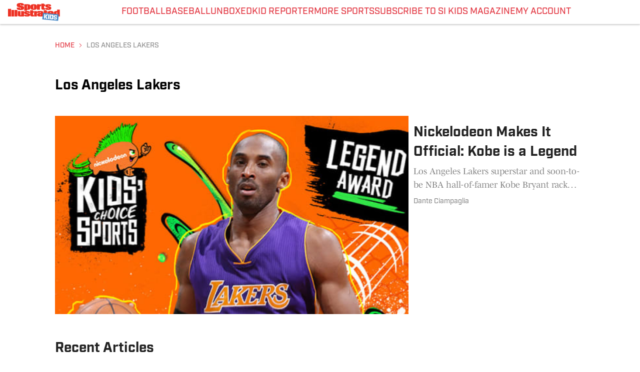

--- FILE ---
content_type: text/html
request_url: https://www.sikids.com/tag/los-angeles-lakers
body_size: 48286
content:

    <!DOCTYPE html>
    <html  lang="en-US" kasda>
    <head>
        <meta charset="UTF-8">
        <meta name="viewport" content="width=device-width, initial-scale=1">
        
    <title>Los Angeles Lakers - SI Kids: Sports News for Kids, Kids Games and More</title>

    <meta charSet="utf-8"/>
<meta name="description" content="Los Angeles Lakers - SI Kids: Sports News for Kids, Kids Games and More"/>
<meta property="fb:app_id" content="984393805405275"/>
<meta property="fb:pages" content="125548547586713"/>
<meta property="og:title" content="Los Angeles Lakers - SI Kids: Sports News for Kids, Kids Games and More"/>
<meta property="og:site_name" content="SI Kids"/>
<meta property="og:image" content="https://images2.minutemediacdn.com/image/upload/c_fill,w_1440,ar_16:9,f_auto,q_auto,g_auto/shape/cover/sport/sikids_generic_image-74ec8ce969fbe0b46f5780c542be0c2b.png"/>
<meta property="og:url" content="https://www.sikids.com/tag/los-angeles-lakers"/>
<meta property="og:image:width" content="1440"/>
<meta property="og:image:height" content="810"/>
<meta property="og:description" content="Los Angeles Lakers - SI Kids: Sports News for Kids, Kids Games and More"/>
<meta property="og:type" content="website"/>
<meta property="twitter:title" content="Los Angeles Lakers - SI Kids: Sports News for Kids, Kids Games and More"/>
<meta property="twitter:description" content="Los Angeles Lakers - SI Kids: Sports News for Kids, Kids Games and More"/>
<meta property="twitter:image" content="https://images2.minutemediacdn.com/image/upload/c_fill,w_1440,ar_16:9,f_auto,q_auto,g_auto/shape/cover/sport/sikids_generic_image-74ec8ce969fbe0b46f5780c542be0c2b.png"/>
<meta property="twitter:url" content="https://www.sikids.com/tag/los-angeles-lakers"/>
<meta property="twitter:card" content="summary_large_image"/>
<meta property="twitter:image:width" content="1440"/>
<meta property="twitter:image:height" content="810"/>
<meta property="twitter:site" content="@sikids"/>
<meta name="theme-color" content="#000000"/>
    <link rel="icon" href="https://images2.minutemediacdn.com/image/upload/c_fill,w_1440,ar_1:1,f_auto,q_auto,g_auto/shape/cover/sport/SI_Kids_Favicon_update_ico-105a01c008bdefdcfdfa4b907136c7ec.ico" type="image/png"/>
<link rel="canonical" href="https://www.sikids.com/tag/los-angeles-lakers"/>




<link rel="alternate" hrefLang="en-US" href="https://www.sikids.com/tag/los-angeles-lakers"/>
<link rel="stylesheet" as="style" href="https://use.typekit.net/pvh6tvg.css"/>
<link rel="stylesheet" as="style" href="https://use.typekit.net/pvh6tvg.css"/>
    <script type="text/javascript">!function(){var e,t,n,i,r={passive:!0,capture:!0},a=new Date,o=function(){i=[],t=-1,e=null,f(addEventListener)},c=function(i,r){e||(e=r,t=i,n=new Date,f(removeEventListener),u())},u=function(){if(t>=0&&t<n-a){var r={entryType:"first-input",name:e.type,target:e.target,cancelable:e.cancelable,startTime:e.timeStamp,processingStart:e.timeStamp+t};i.forEach((function(e){e(r)})),i=[]}},s=function(e){if(e.cancelable){var t=(e.timeStamp>1e12?new Date:performance.now())-e.timeStamp;"pointerdown"==e.type?function(e,t){var n=function(){c(e,t),a()},i=function(){a()},a=function(){removeEventListener("pointerup",n,r),removeEventListener("pointercancel",i,r)};addEventListener("pointerup",n,r),addEventListener("pointercancel",i,r)}(t,e):c(t,e)}},f=function(e){["mousedown","keydown","touchstart","pointerdown"].forEach((function(t){return e(t,s,r)}))},p="hidden"===document.visibilityState?0:1/0;addEventListener("visibilitychange",(function e(t){"hidden"===document.visibilityState&&(p=t.timeStamp,removeEventListener("visibilitychange",e,!0))}),!0);o(),self.webVitals={firstInputPolyfill:function(e){i.push(e),u()},resetFirstInputPolyfill:o,get firstHiddenTime(){return p}}}();</script>
<script type="application/ld+json">{"@context":"http://schema.org","@type":"ItemList","itemListElement":[{"@type":"NewsArticle","position":1,"url":"https://www.sikids.com/basketball/nickelodeon-makes-it-official-kobe-legend","headline":"Nickelodeon Makes It Official: Kobe is a Legend","image":"https://www.sikids.com/.image/c_fill,w_720,ar_16:9,f_auto,q_auto,g_auto/MTY4Mjg2NzI5MDI3NzI0NDUz/kobe-bryant-nick-legends-award-headerjpg.jpg","datePublished":"2016-06-20T15:31:32Z","author":{"@type":"Person","name":"Dante Ciampaglia","url":"https://www.sikids.com/author/dante-ciampaglia-1"},"publisher":{"@type":"Organization","name":"SI Kids","logo":{"@type":"ImageObject","url":"https://images2.minutemediacdn.com/image/upload/c_fill,w_1440,ar_1:1,f_auto,q_auto,g_auto/shape/cover/sport/SIKids_Generic_image-b2cd5ccdf172c684457cdd9b7b6ff75f.png"}},"articleSection":null},{"@type":"NewsArticle","position":2,"url":"https://www.sikids.com/kid-reporter/five-most-dominant-postseasons-sports","headline":"Five Most Dominant Postseasons in Sports","image":"https://www.sikids.com/.image/c_fill,w_720,ar_16:9,f_auto,q_auto,g_auto/MTY4Mjg3MDUzMjk4ODY5NTI1/dominant-playoff-teams-headerjpg.jpg","datePublished":"2016-06-09T15:10:00Z","author":{"@type":"Person","name":"Alan Cole","url":"https://www.sikids.com/author/alan-cole"},"publisher":{"@type":"Organization","name":"SI Kids","logo":{"@type":"ImageObject","url":"https://images2.minutemediacdn.com/image/upload/c_fill,w_1440,ar_1:1,f_auto,q_auto,g_auto/shape/cover/sport/SIKids_Generic_image-b2cd5ccdf172c684457cdd9b7b6ff75f.png"}},"articleSection":null},{"@type":"NewsArticle","position":3,"url":"https://www.sikids.com/kid-reporter/what-its-interview-kobe-bryant","headline":"What It’s Like to Interview Kobe Bryant","image":"https://www.sikids.com/.image/c_fill,w_720,ar_16:9,f_auto,q_auto,g_auto/MTY4Mjg3MTE4NTI2NDU2OTk3/kobe-bryant-kid-reporter-experience-headerjpg.jpg","datePublished":"2016-04-14T19:29:33Z","author":{"@type":"Person","name":"Isabel Gomez","url":"https://www.sikids.com/author/isabel-gomez"},"publisher":{"@type":"Organization","name":"SI Kids","logo":{"@type":"ImageObject","url":"https://images2.minutemediacdn.com/image/upload/c_fill,w_1440,ar_1:1,f_auto,q_auto,g_auto/shape/cover/sport/SIKids_Generic_image-b2cd5ccdf172c684457cdd9b7b6ff75f.png"}},"articleSection":null},{"@type":"NewsArticle","position":4,"url":"https://www.sikids.com/the-day-in-sports/monday-afterschool-special-bon-voyage-peyton","headline":"Monday Afterschool Special: Bon Voyage, Peyton","image":"https://www.sikids.com/.image/c_fill,w_720,ar_16:9,f_auto,q_auto,g_auto/MTY4Mjg2NTcxOTk3MTExNDYx/peyton-horse-cover.png","datePublished":"2016-03-07T19:38:38Z","author":{"@type":"Person","name":"Sam Page","url":"https://www.sikids.com/author/sam-page"},"publisher":{"@type":"Organization","name":"SI Kids","logo":{"@type":"ImageObject","url":"https://images2.minutemediacdn.com/image/upload/c_fill,w_1440,ar_1:1,f_auto,q_auto,g_auto/shape/cover/sport/SIKids_Generic_image-b2cd5ccdf172c684457cdd9b7b6ff75f.png"}},"articleSection":"The Day in Sports"}]}</script>
<script title="Breadcrumbs" type="application/ld+json">{"@context":"http://schema.org","@type":"BreadcrumbList","itemListElement":[{"@type":"ListItem","position":1,"name":"Home","item":"https://www.sikids.com"},{"@type":"ListItem","position":2,"name":"tag","item":"https://www.sikids.com/tag"},{"@type":"ListItem","position":3,"name":"los angeles lakers","item":"https://www.sikids.com/tag/los-angeles-lakers"}]}</script>
<script src="https://cdn-ukwest.onetrust.com/scripttemplates/otSDKStub.js" type="text/javascript" data-domain-script="01948995-2b4d-78dc-a8c2-9a61ad90edd4"></script>
<script src="https://cdn.cookielaw.org/opt-out/otCCPAiab.js" type="text/javascript" ccpa-opt-out-ids="C0004" ccpa-opt-out-geo="ca" ccpa-opt-out-lspa="true"></script>
<script type="text/javascript">
      function OptanonWrapper() {
        const geoData = OneTrust.getGeolocationData?.();
        const isUS = (geoData?.country === "US");
        const groups = window.OnetrustActiveGroups || '';
        const consentGiven = groups.includes(',C0004,');

        const shouldLoadAutoBlockScript = !isUS || (isUS && !consentGiven);

        function updatePermutiveConsent() {
          if (typeof window.permutive !== 'undefined' && window.permutive.consent) {
            const currentGroups = window.OnetrustActiveGroups || '';
            const hasConsent = currentGroups.includes(',C0004,');
            if (hasConsent) {
              window.permutive.consent({ "opt_in": true, "token": "CONSENT_CAPTURED" });
            } else {
              window.permutive.consent({ "opt_in": false });
            }
          }
        }

        if (shouldLoadAutoBlockScript) {
          loadAutoBlockScript();
        } else {
          OneTrust.OnConsentChanged(function(eventData) {
            updatePermutiveConsent();
            loadAutoBlockScript();
            location.reload();
          });
        }

        function loadAutoBlockScript() {
          if (!document.getElementById("OTAutoBlock")) {
            var script = document.createElement("script");
            script.type = "text/javascript";
            script.src = "https://cdn-ukwest.onetrust.com/consent/01948995-2b4d-78dc-a8c2-9a61ad90edd4/OtAutoBlock.js";
            script.id = "OTAutoBlock";
            document.head.appendChild(script);
          }
        }
      }
    </script>
<script type="text/javascript" data-consent-category="C0001">const style = document.createElement('style');
style.innerHTML = `
      #INDmenu-btn {
        display:none;
      }
    `;
document.head.appendChild(style);
window.mmClientApi = window.mmClientApi || [];
window.mmClientApi.push('injectAccessibilityIcon', {});

</script>
<script type="text/javascript">
    window._sf_async_config = {
      uid: 67224,
      domain: "www.sikids.com",
      useCanonical: true,
      useCanonicalDomain: true,
      flickerControl: false,
      sections: "FeedPage",
      authors: "",
    };
  </script>
<script async="" src="https://static.chartbeat.com/js/chartbeat_mab.js" type="text/javascript"></script>
<script async="" src="https://static.chartbeat.com/js/chartbeat.js" type="text/javascript"></script>
<script async="" src="https://static.chartbeat.com/js/subscriptions.js" type="text/javascript"></script>
<script type="text/javascript">
    class ChartbeatConversionEvents {
      constructor() {
        this.isAttached = false;
        this.observer = null;
        this.originalPushState = history.pushState;
        this.init();
      }

      // Form finders
      findRegForm() {
        // Return the iframe container since we can't access cross-origin iframe content
        const form = document.getElementById('voltax-auth-openpass');
        const iframe = form?.querySelector('iframe');
        return iframe || null;
      }

      findNewsletterForm() {
        return document.getElementsByClassName('bcForm')[0]?.querySelector('input[type="text"]') || null;
      }

      // Track event helper
      track(eventName) {
        if (typeof window.chartbeat === 'function') {
          chartbeat(eventName);
        }
      }

      // Creates a tracker with start/complete/cancel state management
      createTracker(prefix) {
        let hasShown = false;
        let hasStarted = false;
        let hasCompleted = false;
        let hasCanceled = false;
        
        return {
          shown: () => { hasShown = true; this.track(prefix + 'Shown'); },
          start: () => { hasStarted = true; this.track(prefix + 'Start'); },
          complete: () => { hasCompleted = true; if (hasStarted) this.track(prefix + 'Complete'); },
          cancel: () => { 
            if (hasShown && !hasCompleted && !hasCanceled) {
              hasCanceled = true;
              this.track(prefix + 'Cancel');
            }
          }
        };
      }

      // Registration Wall tracking
      setupRegistrationTracking(regForm) {
        const reg = this.createTracker('trackRegistration');
        reg.shown();
        
        // Start: any auth button click or openpass form
        regForm.querySelectorAll('.voltax-auth-button, .voltax-auth-google-button')
          .forEach(btn => btn.addEventListener('click', reg.start, { once: true }));

        // OpenPass iframe tracking
        const iframe = regForm.querySelector('#voltax-auth-openpass').querySelector('iframe');
        if (!iframe) {
          return;
        }
        
        let hasInteracted = false;
        // Only event that is triggered when the user is interacting with the iframe
        iframe.addEventListener('mouseenter', () => {
          hasInteracted = true;
          reg.start();
        }, { once: true });

        // Complete: when "voltax_auth_provider" is set in local storage
        // Cancel: when modal closes without completing (modal removed from DOM)
        const regObserver = new MutationObserver(() => {
          if (localStorage.getItem('voltax_auth_provider')) {
            reg.complete();
            regObserver.disconnect();
          } else if (!iframe.isConnected) {
            reg.cancel();
            regObserver.disconnect();
          }
        });
        regObserver.observe(document.body, { childList: true, subtree: true });
        
        // Cancel: leave page without completing (user navigates away)
        window.addEventListener('beforeunload', reg.cancel);
      }

      // Newsletter tracking
      setupNewsletterTracking(newsletterForm) {
        const nl = this.createTracker('trackNewsletterSignup');
        nl.shown();
        
        const emailInput = newsletterForm.querySelector('input[type="text"]');
        const submitBtn = newsletterForm.querySelector('.blueConicButton input[type="submit"]');
        
        // Start: focus email input
        if (emailInput) {
          emailInput.addEventListener('focus', nl.start, { once: true });
        }
        
        // Complete: form submit or button click
        newsletterForm.addEventListener('submit', nl.complete, { once: true });
        if (submitBtn) {
          submitBtn.addEventListener('click', nl.complete, { once: true });
        }
        
        // Cancel: leave page, URL change (finite scroll), or form is removed from DOM
        window.addEventListener('beforeunload', nl.cancel);
        window.addEventListener('popstate', nl.cancel);
        
        // Cancel: when modal closes without completing (form removed from DOM)
        const nlObserver = new MutationObserver(() => {
          if (!newsletterForm.isConnected) {
            nl.cancel();
            nlObserver.disconnect();
          }
        });
        nlObserver.observe(document.body, { childList: true, subtree: true });
        
        const originalPushState = this.originalPushState;
        history.pushState = function(...args) {
          nl.cancel();
          return originalPushState.apply(history, args);
        };
      }

      attachListener() {
        if (this.isAttached) return;
        
        const regForm = this.findRegForm();
        const newsletterForm = this.findNewsletterForm();
        
        if (typeof window.chartbeat !== 'function' || (!regForm && !newsletterForm)) return;

        if (regForm) this.setupRegistrationTracking(document.getElementById('voltax-sign-in'));
        if (newsletterForm) this.setupNewsletterTracking(document.getElementsByClassName('bcForm')[0]);

        this.isAttached = true;
        if (this.observer) this.observer.disconnect();
      }

      init() {
        this.observer = new MutationObserver(() => this.attachListener());
        this.observer.observe(document.body, { childList: true, subtree: true });
        this.attachListener();
      }
    }

    window.addEventListener("DOMContentLoaded", () => {
      new ChartbeatConversionEvents();
    });
  </script>
<script type="text/javascript">
    window.mmBCPageData = {
      property: 'si_kids',
      authors: [],
      pageType: 'FeedPage',
      templateName: 'FeedPageLima',
      isRegistrationWall: 'false',
    };</script>
<script async="" src="https://123p.www.sikids.com/script.js" type="text/javascript"></script>
<script type="text/javascript">
          (function () {
            const SAMPLE_PERCENTAGE = 50;
            if (Math.random() < SAMPLE_PERCENTAGE / 100) {
              const script = document.createElement("script");
              script.src =
                "https://assets.minutemediacdn.com/mm-cwv-tracker/prod/mm-cwv-tracker.js";
              script.async = true;
              document.head.appendChild(script);
            }
          })();
        </script>
<script async="" src="https://assets.minutemediacdn.com/recirculation-widget/prod/mm-recirculation-injector.js" type="text/javascript"></script>
<script type="text/javascript">
      (function () {
        function getCookie(name) {
          const value = '; ' + document.cookie;
          const parts = value.split('; ' + name + '=');
          if (parts.length === 2) {
            return parts.pop().split(";").shift();
          }
          return null;
        }

        function processUserId(userId) {
            if (!userId) return;
            document.cookie = 'mm_bc_user_sha' + '=' + userId + '; path=/; max-age=31536000; Secure; SameSite=Lax';
        }

        const existingValue = getCookie('mm_bc_user_sha');
        if (existingValue) {
          processUserId(existingValue);
          return;
        }

        if (window.dataLayer && Array.isArray(window.dataLayer)) {
          const found = window.dataLayer.find(e => e.bc_reg_user_id);
          if (found) {
            processUserId(found.bc_reg_user_id);
            return;
          }
        }

        // Intercept future pushes to dataLayer and capture bc_reg_user_id
        if (window.dataLayer) {
          const originalPush = window.dataLayer.push;
          window.dataLayer.push = function () {
            for (let arg of arguments) {
              if (arg.bc_reg_user_id) {
                processUserId(arg.bc_reg_user_id);
              }
            }
            return originalPush.apply(window.dataLayer, arguments);
          };
        }
    })();
  </script>
    <style>body {background-color: #FFFFFF;}</style>
    
  
        <style data-aphrodite>.sectionsWrapper_2s4no9{-ms-grid-columns:1fr;display:-ms-grid;display:grid;grid-template-columns:1fr;grid-row-gap:40px;margin-top:20px;margin-bottom:10px;justify-items:center;}@media (max-width: 1079px){.sectionsWrapper_2s4no9{padding:0 20px;}}@media (max-width:719px){.sectionsWrapper_2s4no9{padding:0 20px;}}.sectionWrapper_11nbde8-o_O-titleSection_1jtvojh{-webkit-box-direction:normal;-webkit-box-orient:vertical;display:-webkit-box;display:-moz-box;display:-ms-flexbox;display:-webkit-flex;display:flex;width:100%;-webkit-flex-direction:column;-ms-flex-direction:column;flex-direction:column;}@media (min-width: 1080px){.vcCard_1adx9pl{display:none;}}@media (max-width: 1079px){.vcCard_1adx9pl{display:none;}}@media (max-width:719px){.vcCard_1adx9pl{display:unset;}}@media (min-width: 1080px){.hcCard_m6fbyy{display:unset;}}@media (max-width: 1079px){.hcCard_m6fbyy{display:unset;}}@media (max-width:719px){.hcCard_m6fbyy{display:none;}}a{text-decoration:none;}figure{margin:0px;}ul{margin:0px;padding:0px;}li{margin:0px;padding:0px;}img{border-style:none;}h1{-webkit-margin-before:0px;-webkit-margin-after:0px;font-size:2em;margin:0.67em 0;margin-block-end:0px;margin-block-start:0px;}hr{-moz-box-sizing:content-box;box-sizing:content-box;height:0px;}pre{font-family:monospace, monospace;font-size:1em;}abbr[title]{border-bottom:none;text-decoration:underline;}strong{font-weight:bold;}b{font-weight:bolder;}samp{font-family:monospace, monospace;font-size:1em;}kbd{font-family:monospace, monospace;font-size:1em;}code{font-family:monospace, monospace;font-size:1em;}small{font-size:80%;}sup{font-size:75%;line-height:0;position:relative;vertical-align:baseline;top:-0.5em;}sub{font-size:75%;line-height:0;position:relative;vertical-align:baseline;bottom:-0.25em;}textarea{font-family:inherit;font-size:100%;line-height:1.15;margin:0px;}select{font-family:inherit;font-size:100%;line-height:1.15;margin:0px;text-transform:none;}button{font-family:inherit;font-size:100%;line-height:1.15;margin:0px;overflow:visible;text-transform:none;padding:0px;border:unset;background-color:unset;}button:focus{outline:0px;}input{font-family:inherit;font-size:100%;line-height:1.15;margin:0px;}optgroup{font-family:inherit;font-size:100%;line-height:1.15;margin:0px;}button:-moz-focusring{outline:1px dotted ButtonText;}[type="button"]:-moz-focusring{outline:1px dotted ButtonText;}[type="submit"]:-moz-focusring{outline:1px dotted ButtonText;}[type="reset"]:-moz-focusring{outline:1px dotted ButtonText;}fieldset{padding:0.35em 0.75em 0.625em;}legend{padding:0px;}progress{vertical-align:baseline;}details{display:block;}summary{display:list-item;}template{display:none;}[hidden]{display:none;}section{width:-moz-available;}body[amp-x-player-experiment="A"] #playerExperiment-A{display:block;}body[amp-x-player-experiment="A"] #playerExperiment-B{display:none;}body[amp-x-player-experiment="A"] #playerExperiment-C{display:none;}body[amp-x-player-experiment="B"] #playerExperiment-A{display:none;}body[amp-x-player-experiment="B"] #playerExperiment-B{display:block;}body[amp-x-player-experiment="B"] #playerExperiment-C{display:none;}body[amp-x-player-experiment="C"] #playerExperiment-A{display:none;}body[amp-x-player-experiment="C"] #playerExperiment-B{display:none;}body[amp-x-player-experiment="C"] #playerExperiment-C{display:block;}.style_87vl00{width:100%;position:-webkit-sticky;position:sticky;z-index:1500;top:0px;}@media (max-width:719px){.style_87vl00{position:relative;}}.wrapper_eth88b{-webkit-box-pack:justify;-ms-flex-pack:justify;display:-webkit-box;display:-moz-box;display:-ms-flexbox;display:-webkit-flex;display:flex;-webkit-justify-content:space-between;justify-content:space-between;padding:0 0 0 16px;gap:16px;text-transform:uppercase;background-color:#FFFFFF;box-shadow:0px 2px 3px 0px rgba(0, 0, 0, 0.20);}@media (min-width: 1080px){.wrapper_eth88b{height:48px;}}@media (max-width: 1079px){.wrapper_eth88b{height:48px;}}@media (max-width:719px){.wrapper_eth88b{height:48px;}}.logoAndHamburgerContainer_1j1cf8p{-webkit-box-align:center;-ms-flex-align:center;display:-webkit-box;display:-moz-box;display:-ms-flexbox;display:-webkit-flex;display:flex;-webkit-align-items:center;align-items:center;gap:12px;}.linksList_1n1p3vl{-webkit-box-lines:nowrap;-webkit-box-align:center;-ms-flex-align:center;-webkit-box-direction:normal;-webkit-box-orient:horizontal;display:-webkit-box;display:-moz-box;display:-ms-flexbox;display:-webkit-flex;display:flex;-webkit-flex-direction:row;-ms-flex-direction:row;flex-direction:row;-webkit-align-items:center;align-items:center;-webkit-flex-wrap:nowrap;-ms-flex-wrap:nowrap;flex-wrap:nowrap;-webkit-column-gap:16px;-moz-column-gap:16px;column-gap:16px;list-style:none;white-space:nowrap;overflow-x:scroll;overflow-y:hidden;scrollbar-width:none;}@media (max-width: 1079px){.linksList_1n1p3vl{display:none;}}.linksList_1n1p3vl::-webkit-scrollbar{display:none;}.link_17nvg1k{-webkit-box-align:center;-ms-flex-align:center;-webkit-box-lines:multiple;color:#E23641;display:-webkit-box;display:-moz-box;display:-ms-flexbox;display:-webkit-flex;display:flex;-webkit-flex-wrap:wrap;-ms-flex-wrap:wrap;flex-wrap:wrap;position:relative;-webkit-align-items:center;align-items:center;text-decoration:none;}@media (min-width: 1080px){.link_17nvg1k{height:48px;}}@media (max-width: 1079px){.link_17nvg1k{height:48px;}}@media (max-width:719px){.link_17nvg1k{height:48px;}}.link_17nvg1k:hover + span{display:block;}.indicator_12jh7j{height:3px;background-color:#E23641;width:100%;bottom:0;position:absolute;display:none;}@media (min-width: 1080px){.style_t7uei{display:none;}}.button_bhx9y3{cursor:pointer;background-color:transparent;border:none;}.icon_11ew70k{-webkit-box-direction:normal;-webkit-box-orient:vertical;-webkit-box-pack:center;-ms-flex-pack:center;-webkit-box-align:center;-ms-flex-align:center;cursor:auto;display:-webkit-box;display:-moz-box;display:-ms-flexbox;display:-webkit-flex;display:flex;-webkit-align-items:center;align-items:center;-webkit-justify-content:center;justify-content:center;-webkit-flex-direction:column;-ms-flex-direction:column;flex-direction:column;background:unset;border:unset;padding:0px;}.style_jw0ol7{fill:#E23641;width:24px;height:24px;}.enter_ghq5ck{opacity:0;-webkit-transform:translate(-100%);-ms-transform:translate(-100%);transform:translate(-100%);}.enterActive_gqbnty{opacity:1;-webkit-transform:translate(0);-ms-transform:translate(0);transform:translate(0);-webkit-transition:-webkit-transform 200ms,transform 200ms, opacity 200ms;-moz-transition:transform 200ms, opacity 200ms;transition:-ms-transform 200ms,-webkit-transform 200ms,transform 200ms, opacity 200ms;-webkit-transition-timing-function:ease-out;transition-timing-function:ease-out;}.exit_xvw198{opacity:1;-webkit-transform:translate(0);-ms-transform:translate(0);transform:translate(0);}.exitActive_1stmqyd{opacity:0;-webkit-transform:translate(-100%);-ms-transform:translate(-100%);transform:translate(-100%);-webkit-transition:-webkit-transform 300ms ease-in ,transform 300ms ease-in , opacity 300ms ease-in;-moz-transition:transform 300ms ease-in , opacity 300ms ease-in;transition:-ms-transform 300ms ease-in ,-webkit-transform 300ms ease-in ,transform 300ms ease-in , opacity 300ms ease-in;-webkit-transition-delay:300ms;transition-delay:300ms;}.base_1o4dvqh{-webkit-box-pack:start;-ms-flex-pack:start;-webkit-box-align:center;-ms-flex-align:center;display:-webkit-inline-box;display:-moz-inline-box;display:-ms-inline-flexbox;display:-webkit-inline-flex;display:inline-flex;-webkit-align-items:center;align-items:center;-webkit-justify-content:flex-start;justify-content:flex-start;-webkit-transition:0ms;-moz-transition:0ms;transition:0ms;}@media (min-width: 1080px){.base_1o4dvqh{height:36px;width:-1px;}}@media (max-width: 1079px){.base_1o4dvqh{height:36px;width:auto;}}@media (max-width:719px){.base_1o4dvqh{height:36px;width:auto;}}.image_lrij9-o_O-style_tjl9sl{height:100%;max-width:240px;}@media (max-width:719px){}.tagStyle_1bmarg5{margin:0px;}@media (min-width: 1080px){.tagStyle_1bmarg5{font-weight:500;font-family:industry;font-size:18px;line-height:26px;}}@media (max-width: 1079px){.tagStyle_1bmarg5{font-weight:500;font-family:industry;font-size:18px;line-height:26px;}}@media (max-width:719px){.tagStyle_1bmarg5{font-weight:500;font-family:industry;font-size:18px;line-height:24px;}}.container_1vfwo4e{-webkit-box-align:center;-ms-flex-align:center;-webkit-box-pack:center;-ms-flex-pack:center;display:-webkit-box;display:-moz-box;display:-ms-flexbox;display:-webkit-flex;display:flex;-webkit-justify-content:center;justify-content:center;position:relative;height:100%;-webkit-align-items:center;align-items:center;}.iconsWrapper_62uhtv{display:-webkit-box;display:-moz-box;display:-ms-flexbox;display:-webkit-flex;display:flex;gap:16px;padding:0 16px 0 0;}.style_jmeb5r{background-color:#FFFFFF;max-width:1060px;margin:0 auto;padding-bottom:20px;}@media (min-width: 1080px){.style_jmeb5r{margin-top:0px;}}@media (max-width: 1079px){.style_jmeb5r{margin-top:0px;}}@media (max-width:719px){.style_jmeb5r{margin-top:0px;}}.sectionStyle_r3acvb{max-width:1080px;width:-webkit-fill-available;}.style_11nbde8{display:-webkit-box;display:-moz-box;display:-ms-flexbox;display:-webkit-flex;display:flex;width:100%;}.container_1idi1m3{-webkit-box-pack:start;-ms-flex-pack:start;-webkit-box-lines:nowrap;-webkit-box-align:center;-ms-flex-align:center;-webkit-box-direction:normal;-webkit-box-orient:horizontal;height:45px;display:-webkit-box;display:-moz-box;display:-ms-flexbox;display:-webkit-flex;display:flex;-webkit-flex-direction:row;-ms-flex-direction:row;flex-direction:row;-webkit-align-items:center;align-items:center;-webkit-flex-wrap:nowrap;-ms-flex-wrap:nowrap;flex-wrap:nowrap;-webkit-justify-content:flex-start;justify-content:flex-start;position:relative;padding:0;}.link_170wkz8{color:#E23641;width:-webkit-fit-content;width:-moz-fit-content;width:fit-content;display:block;padding:5px 5px 5px 0;white-space:nowrap;text-transform:uppercase;}.link_170wkz8:hover{cursor:pointer;color:#8B8B8B;}.listItem_cwzy1s{-webkit-box-align:center;-ms-flex-align:center;display:-webkit-inline-box;display:-moz-inline-box;display:-ms-inline-flexbox;display:-webkit-inline-flex;display:inline-flex;list-style:none;margin:0;padding:0;-webkit-align-items:center;align-items:center;}.chevron_okps0h{-webkit-box-pack:center;-ms-flex-pack:center;display:-webkit-box;display:-moz-box;display:-ms-flexbox;display:-webkit-flex;display:flex;-webkit-justify-content:center;justify-content:center;margin-right:5px;padding-top:7px;width:14px;height:14px;}.link_170wkz8-o_O-linkDisabled_f4g7v6{width:-webkit-fit-content;width:-moz-fit-content;width:fit-content;display:block;padding:5px 5px 5px 0;white-space:nowrap;text-transform:uppercase;pointer-events:none;cursor:default;color:#8B8B8B;}.link_170wkz8-o_O-linkDisabled_f4g7v6:hover{cursor:pointer;color:#8B8B8B;}.tagStyle_1ulimm5{margin:0px;}@media (min-width: 1080px){.tagStyle_1ulimm5{font-weight:500;font-family:industry;font-size:14px;line-height:19px;}}@media (max-width: 1079px){.tagStyle_1ulimm5{font-weight:500;font-family:industry;font-size:14px;line-height:19px;}}@media (max-width:719px){.tagStyle_1ulimm5{font-weight:500;font-family:industry;font-size:14px;line-height:20px;}}.tagStyle_16dbupz{margin:0px;}@media (min-width: 1080px){.tagStyle_16dbupz{font-weight:400;font-family:mencken-std;font-size:18px;line-height:27px;}}@media (max-width: 1079px){.tagStyle_16dbupz{font-weight:400;font-family:mencken-std;font-size:18px;line-height:27px;}}@media (max-width:719px){.tagStyle_16dbupz{font-weight:400;font-family:mencken-std;font-size:18px;line-height:26px;}}.tagStyle_1qmch20{margin:0px;}@media (min-width: 1080px){.tagStyle_1qmch20{font-weight:700;font-family:industry;font-size:28px;line-height:39px;}}@media (max-width: 1079px){.tagStyle_1qmch20{font-weight:700;font-family:industry;font-size:28px;line-height:39px;}}@media (max-width:719px){.tagStyle_1qmch20{font-weight:700;font-family:industry;font-size:22px;line-height:33px;}}.style_amey2v-o_O-wrapper_qavtu4{-webkit-transition:0.2s box-shadow ease-in-out;-moz-transition:0.2s box-shadow ease-in-out;transition:0.2s box-shadow ease-in-out;will-change:box-shadow;box-shadow:0 0 0 0, 0 0 0 0px #FFFFFF;position:relative;display:-webkit-box;display:-moz-box;display:-ms-flexbox;display:-webkit-flex;display:flex;width:100%;height:100%;border-radius:0px;-moz-box-sizing:border-box;box-sizing:border-box;background:transparent;}.style_amey2v-o_O-wrapper_qavtu4:hover{box-shadow:0 0 0 0, 0 0 0 0px #FFFFFF;}.style_amey2v-o_O-wrapper_qavtu4:active{box-shadow:0 0 0 0, 0 0 0 0px #FFFFFF;}.style_amey2v-o_O-wrapper_qavtu4:disabled{box-shadow:0 0 0 0;}.style_amey2v-o_O-wrapper_qavtu4:focus-within{outline:-webkit-focus-ring-color auto 1px;outline-offset:1px;}@media (min-width: 1080px){.style_amey2v-o_O-wrapper_qavtu4{padding:0px;}}@media (max-width: 1079px){.style_amey2v-o_O-wrapper_qavtu4{padding:0px;}}@media (max-width:719px){.style_amey2v-o_O-wrapper_qavtu4{padding:0px;}}.wrapper_1ai5jie{-ms-grid-rows:min-content 2px auto;width:100%;height:100%;text-decoration:none;color:#212121;background-color:#FFFFFF;-webkit-mask-image:-webkit-radial-gradient(white, black);border-radius:0px;position:relative;display:-ms-grid;display:grid;grid-template-rows:min-content 2px auto;}.wrapper_1ai5jie:hover{color:#2A85D7;}.wrapper_1ai5jie:active{color:#2A85D7;}.articleLink_1iblg8d{position:absolute;height:100%;width:100%;z-index:100;}.base_1ruub6q{background-color:#FFFFFF;position:relative;overflow:hidden;margin:0px;-moz-box-sizing:border-box;box-sizing:border-box;-webkit-flex:1 1 100%;-ms-flex:1 1 100%;flex:1 1 100%;min-width:0%;}@media (min-width: 1080px){@media (min-width: 1080px){.base_1ruub6q{padding-top:-webkit-calc(100% / (1.7777777777777777));padding-top:-moz-calc(100% / (1.7777777777777777));padding-top:calc(100% / (1.7777777777777777));}}@media (max-width: 1079px){.base_1ruub6q{padding-top:-webkit-calc(100% / (1.7777777777777777));padding-top:-moz-calc(100% / (1.7777777777777777));padding-top:calc(100% / (1.7777777777777777));}}@media (max-width:719px){.base_1ruub6q{padding-top:-webkit-calc(100% / (1.7777777777777777));padding-top:-moz-calc(100% / (1.7777777777777777));padding-top:calc(100% / (1.7777777777777777));}}}@media (max-width: 1079px){@media (min-width: 1080px){.base_1ruub6q{padding-top:-webkit-calc(100% / (1.7777777777777777));padding-top:-moz-calc(100% / (1.7777777777777777));padding-top:calc(100% / (1.7777777777777777));}}@media (max-width: 1079px){.base_1ruub6q{padding-top:-webkit-calc(100% / (1.7777777777777777));padding-top:-moz-calc(100% / (1.7777777777777777));padding-top:calc(100% / (1.7777777777777777));}}@media (max-width:719px){.base_1ruub6q{padding-top:-webkit-calc(100% / (1.7777777777777777));padding-top:-moz-calc(100% / (1.7777777777777777));padding-top:calc(100% / (1.7777777777777777));}}}@media (max-width:719px){@media (min-width: 1080px){.base_1ruub6q{padding-top:-webkit-calc(100% / (1.7777777777777777));padding-top:-moz-calc(100% / (1.7777777777777777));padding-top:calc(100% / (1.7777777777777777));}}@media (max-width: 1079px){.base_1ruub6q{padding-top:-webkit-calc(100% / (1.7777777777777777));padding-top:-moz-calc(100% / (1.7777777777777777));padding-top:calc(100% / (1.7777777777777777));}}@media (max-width:719px){.base_1ruub6q{padding-top:-webkit-calc(100% / (1.7777777777777777));padding-top:-moz-calc(100% / (1.7777777777777777));padding-top:calc(100% / (1.7777777777777777));}}}.base_1emrqjj-o_O-initial_fzbddc-o_O-style_1a1csmw{position:absolute;top:0;left:0;bottom:0;min-width:100%;max-width:100%;max-height:100%;-webkit-transition:opacity 0.2s ease-in-out;-moz-transition:opacity 0.2s ease-in-out;transition:opacity 0.2s ease-in-out;object-fit:cover;min-height:100%;opacity:0;will-change:opacity, transform;}.style_1e28o3x-o_O-initial_9vayoh{position:absolute;top:0px;left:0px;width:100%;height:100%;-webkit-transition:opacity 0.2s ease-in-out;-moz-transition:opacity 0.2s ease-in-out;transition:opacity 0.2s ease-in-out;will-change:opacity, transform;opacity:1;}.base_1emrqjj{position:absolute;top:0;left:0;bottom:0;min-width:100%;max-width:100%;max-height:100%;-webkit-transition:opacity 0.2s ease-in-out;-moz-transition:opacity 0.2s ease-in-out;transition:opacity 0.2s ease-in-out;object-fit:cover;min-height:100%;}.style_1o3ex26{height:2px;width:100%;background-color:#FFFFFF;}.style_z0rtro{-ms-grid-rows:auto 1fr;overflow:hidden;width:-webkit-fill-available;display:-ms-grid;display:grid;grid-template-rows:auto 1fr;}@media (min-width: 1080px){.style_z0rtro{margin:5px 10px;}}@media (max-width: 1079px){.style_z0rtro{margin:5px 10px;}}@media (max-width:719px){.style_z0rtro{margin:5px 10px;}}.style_1iha1x5{height:-webkit-fit-content;height:-moz-fit-content;height:fit-content;}.style_hrjktf{-ms-grid-rows:1fr auto;-webkit-box-align:end;-ms-flex-align:end;height:100%;display:-ms-grid;display:grid;-webkit-align-items:flex-end;align-items:flex-end;grid-template-rows:1fr auto;}.style_vfha0g{justify-self:left;}.style_ec9u5o{-ms-flex-item-align:end;color:#8B8B8B;-webkit-align-self:flex-end;align-self:flex-end;}@media (min-width: 1080px){.style_ec9u5o{display:block;margin-right:5px;}}@media (max-width: 1079px){.style_ec9u5o{display:block;margin-right:5px;}}@media (max-width:719px){.style_ec9u5o{display:block;margin-right:5px;}}.style_10tnhcf{-ms-flex-item-align:end;color:#8B8B8B;-webkit-align-self:flex-end;align-self:flex-end;}.style_10tnhcf:hover{color:#8B8B8B;}@media (min-width: 1080px){.style_10tnhcf{display:inline-block;}}@media (max-width: 1079px){.style_10tnhcf{display:inline-block;}}@media (max-width:719px){.style_10tnhcf{display:inline-block;}}.tagStyle_12j16kw-o_O-style_e4x16a-o_O-text_1pem56l{margin:0px;text-align:left;overflow:hidden;height:-webkit-fit-content;height:-moz-fit-content;height:fit-content;color:undefined;display:-webkit-box;-webkit-line-clamp:5;-webkit-box-orient:vertical;}@media (min-width: 1080px){.tagStyle_12j16kw-o_O-style_e4x16a-o_O-text_1pem56l{font-weight:600;font-family:industry;font-size:22px;line-height:33px;}}@media (max-width: 1079px){.tagStyle_12j16kw-o_O-style_e4x16a-o_O-text_1pem56l{font-weight:600;font-family:industry;font-size:22px;line-height:33px;}}@media (max-width:719px){.tagStyle_12j16kw-o_O-style_e4x16a-o_O-text_1pem56l{font-weight:600;font-family:industry;font-size:20px;line-height:29px;}}.tagStyle_1ulimm5-o_O-style_astaci{-ms-grid-columns:auto auto max-content;margin:0px;grid-template-columns:auto auto max-content;width:-webkit-fit-content;width:-moz-fit-content;width:fit-content;}@media (min-width: 1080px){.tagStyle_1ulimm5-o_O-style_astaci{font-weight:500;font-family:industry;font-size:14px;line-height:19px;display:-ms-inline-grid;display:inline-grid;margin-top:10px;}}@media (max-width: 1079px){.tagStyle_1ulimm5-o_O-style_astaci{font-weight:500;font-family:industry;font-size:14px;line-height:19px;display:-ms-inline-grid;display:inline-grid;margin-top:10px;}}@media (max-width:719px){.tagStyle_1ulimm5-o_O-style_astaci{font-weight:500;font-family:industry;font-size:14px;line-height:20px;display:-ms-inline-grid;display:inline-grid;margin-top:10px;}}.style_8sj3c3{-ms-flex-item-align:end;position:relative;color:#8B8B8B;-webkit-align-self:flex-end;align-self:flex-end;}.style_8sj3c3:hover{color:inherit;}@media (min-width: 1080px){.style_8sj3c3{margin-right:5px;overflow:hidden;display:-webkit-box;-webkit-line-clamp:1;-webkit-box-orient:vertical;}}@media (max-width: 1079px){.style_8sj3c3{margin-right:5px;overflow:hidden;display:-webkit-box;-webkit-line-clamp:1;-webkit-box-orient:vertical;}}@media (max-width:719px){.style_8sj3c3{margin-right:5px;overflow:hidden;display:-webkit-box;-webkit-line-clamp:1;-webkit-box-orient:vertical;}}.labelsLink_fj6l3i{position:absolute;height:100%;width:100%;z-index:200;}@media (min-width: 1080px){.padding_mpeynb{padding-left:0px;padding-right:0px;}}@media (max-width: 1079px){.padding_mpeynb{padding-left:0px;padding-right:0px;}}@media (max-width:719px){.padding_mpeynb{padding-left:0px;padding-right:0px;}}.wrapper_1dsj3kh{width:100%;height:100%;text-decoration:none;color:#212121;background-color:#FFFFFF;-webkit-mask-image:-webkit-radial-gradient(white, black);border-radius:0px;position:relative;display:-ms-grid;display:grid;}.wrapper_1dsj3kh:hover{color:#2A85D7;}.wrapper_1dsj3kh:active{color:#2A85D7;}@media (min-width: 1080px){.wrapper_1dsj3kh{-ms-grid-columns:2fr 1fr;grid-template-columns:2fr 1fr;}}@media (max-width: 1079px){.wrapper_1dsj3kh{-ms-grid-columns:2fr 1fr;grid-template-columns:2fr 1fr;}}@media (max-width:719px){.wrapper_1dsj3kh{-ms-grid-columns:1fr 2fr;grid-template-columns:1fr 2fr;}}.wrap_jeonpt{position:relative;display:block;}.base_1cbx1gs{background-color:#FFFFFF;position:relative;overflow:hidden;margin:0px;-moz-box-sizing:border-box;box-sizing:border-box;-webkit-flex:1 1 100%;-ms-flex:1 1 100%;flex:1 1 100%;min-width:0%;}@media (min-width: 1080px){@media (min-width: 1080px){.base_1cbx1gs{padding-top:-webkit-calc(100% / (1.7777777777777777));padding-top:-moz-calc(100% / (1.7777777777777777));padding-top:calc(100% / (1.7777777777777777));}}@media (max-width: 1079px){.base_1cbx1gs{padding-top:-webkit-calc(100% / (1.7777777777777777));padding-top:-moz-calc(100% / (1.7777777777777777));padding-top:calc(100% / (1.7777777777777777));}}@media (max-width:719px){.base_1cbx1gs{padding-top:-webkit-calc(100% / (1));padding-top:-moz-calc(100% / (1));padding-top:calc(100% / (1));}}}@media (max-width: 1079px){@media (min-width: 1080px){.base_1cbx1gs{padding-top:-webkit-calc(100% / (1.7777777777777777));padding-top:-moz-calc(100% / (1.7777777777777777));padding-top:calc(100% / (1.7777777777777777));}}@media (max-width: 1079px){.base_1cbx1gs{padding-top:-webkit-calc(100% / (1.7777777777777777));padding-top:-moz-calc(100% / (1.7777777777777777));padding-top:calc(100% / (1.7777777777777777));}}@media (max-width:719px){.base_1cbx1gs{padding-top:-webkit-calc(100% / (1));padding-top:-moz-calc(100% / (1));padding-top:calc(100% / (1));}}}@media (max-width:719px){@media (min-width: 1080px){.base_1cbx1gs{padding-top:-webkit-calc(100% / (1.7777777777777777));padding-top:-moz-calc(100% / (1.7777777777777777));padding-top:calc(100% / (1.7777777777777777));}}@media (max-width: 1079px){.base_1cbx1gs{padding-top:-webkit-calc(100% / (1.7777777777777777));padding-top:-moz-calc(100% / (1.7777777777777777));padding-top:calc(100% / (1.7777777777777777));}}@media (max-width:719px){.base_1cbx1gs{padding-top:-webkit-calc(100% / (1));padding-top:-moz-calc(100% / (1));padding-top:calc(100% / (1));}}}.style_1tyhjl1{-ms-grid-rows:auto 1fr;overflow:hidden;width:-webkit-fill-available;display:-ms-grid;display:grid;grid-template-rows:auto 1fr;}@media (min-width: 1080px){.style_1tyhjl1{margin:15px 10px;}}@media (max-width: 1079px){.style_1tyhjl1{margin:15px 10px;}}@media (max-width:719px){.style_1tyhjl1{margin:15px 10px;}}.style_1v2owlo{-ms-grid-rows:1fr auto;-webkit-box-align:start;-ms-flex-align:start;height:100%;display:-ms-grid;display:grid;-webkit-align-items:flex-start;align-items:flex-start;grid-template-rows:1fr auto;}.tagStyle_1qmch20-o_O-style_e4x16a-o_O-text_1dzox17{margin:0px;text-align:left;overflow:hidden;height:-webkit-fit-content;height:-moz-fit-content;height:fit-content;color:undefined;display:-webkit-box;-webkit-line-clamp:3;-webkit-box-orient:vertical;}@media (min-width: 1080px){.tagStyle_1qmch20-o_O-style_e4x16a-o_O-text_1dzox17{font-weight:700;font-family:industry;font-size:28px;line-height:39px;}}@media (max-width: 1079px){.tagStyle_1qmch20-o_O-style_e4x16a-o_O-text_1dzox17{font-weight:700;font-family:industry;font-size:28px;line-height:39px;}}@media (max-width:719px){.tagStyle_1qmch20-o_O-style_e4x16a-o_O-text_1dzox17{font-weight:700;font-family:industry;font-size:22px;line-height:33px;}}.tagStyle_16dbupz-o_O-style_e4x16a-o_O-style_vvay3f{margin:0px;text-align:left;position:relative;color:#8B8B8B;height:-webkit-fit-content;height:-moz-fit-content;height:fit-content;margin-top:5px;}@media (min-width: 1080px){.tagStyle_16dbupz-o_O-style_e4x16a-o_O-style_vvay3f{font-weight:400;font-family:mencken-std;font-size:18px;line-height:27px;overflow:hidden;display:-webkit-box;-webkit-line-clamp:2;-webkit-box-orient:vertical;}}@media (max-width: 1079px){.tagStyle_16dbupz-o_O-style_e4x16a-o_O-style_vvay3f{font-weight:400;font-family:mencken-std;font-size:18px;line-height:27px;overflow:hidden;display:-webkit-box;-webkit-line-clamp:2;-webkit-box-orient:vertical;}}@media (max-width:719px){.tagStyle_16dbupz-o_O-style_e4x16a-o_O-style_vvay3f{font-weight:400;font-family:mencken-std;font-size:18px;line-height:26px;display:none;}}.padding_mpeynb-o_O-container_1eu48ni{-webkit-box-direction:normal;-webkit-box-orient:vertical;-webkit-box-lines:multiple;-webkit-box-align:baseline;-ms-flex-align:baseline;-webkit-box-pack:justify;-ms-flex-pack:justify;display:-webkit-box;display:-moz-box;display:-ms-flexbox;display:-webkit-flex;display:flex;-webkit-justify-content:space-between;justify-content:space-between;-webkit-align-items:baseline;align-items:baseline;-webkit-flex-wrap:wrap;-ms-flex-wrap:wrap;flex-wrap:wrap;-webkit-flex-direction:column;-ms-flex-direction:column;flex-direction:column;}@media (min-width: 1080px){.padding_mpeynb-o_O-container_1eu48ni{padding-left:0px;padding-right:0px;margin-bottom:10px;}}@media (max-width: 1079px){.padding_mpeynb-o_O-container_1eu48ni{padding-left:0px;padding-right:0px;margin-bottom:10px;}}@media (max-width:719px){.padding_mpeynb-o_O-container_1eu48ni{padding-left:0px;padding-right:0px;margin-bottom:10px;}}.titleItem_1yzcwr{-webkit-box-align:center;-ms-flex-align:center;-webkit-flex:1 1 auto;-ms-flex:1 1 auto;flex:1 1 auto;color:#212121;display:-webkit-inline-box;display:-moz-inline-box;display:-ms-inline-flexbox;display:-webkit-inline-flex;display:inline-flex;-webkit-align-items:center;align-items:center;width:100%;position:relative;z-index:0;border-top:unset;border-bottom:unset;background-color:#FFFFFF;}@media (min-width: 1080px){.titleItem_1yzcwr{padding:10px 0px 10px 0px;}}@media (max-width: 1079px){.titleItem_1yzcwr{padding:10px 0px 10px 0px;}}@media (max-width:719px){.titleItem_1yzcwr{padding:10px 0px 10px 0px;}}.padding_mpeynb-o_O-wrapper_evbuds{-ms-grid-rows:auto;-ms-grid-columns:1fr;display:-ms-grid;display:grid;grid-template-columns:1fr;grid-template-rows:auto;height:-webkit-fit-content;height:-moz-fit-content;height:fit-content;}@media (min-width: 1080px){.padding_mpeynb-o_O-wrapper_evbuds{padding-left:0px;padding-right:0px;grid-row-gap:20px;}}@media (max-width: 1079px){.padding_mpeynb-o_O-wrapper_evbuds{padding-left:0px;padding-right:0px;grid-row-gap:20px;}}@media (max-width:719px){.padding_mpeynb-o_O-wrapper_evbuds{padding-left:0px;padding-right:0px;grid-row-gap:20px;}}.wrapper_jc18pd{width:100%;height:100%;text-decoration:none;color:#212121;background-color:#FFFFFF;-webkit-mask-image:-webkit-radial-gradient(white, black);border-radius:0px;position:relative;display:-ms-grid;display:grid;}.wrapper_jc18pd:hover{color:#2A85D7;}.wrapper_jc18pd:active{color:#2A85D7;}@media (min-width: 1080px){.wrapper_jc18pd{-ms-grid-columns:1fr 2fr;grid-template-columns:1fr 2fr;}}@media (max-width: 1079px){.wrapper_jc18pd{-ms-grid-columns:1fr 2fr;grid-template-columns:1fr 2fr;}}@media (max-width:719px){.wrapper_jc18pd{-ms-grid-columns:1fr 2fr;grid-template-columns:1fr 2fr;}}.tagStyle_12j16kw-o_O-style_e4x16a-o_O-text_1dzox17{margin:0px;text-align:left;overflow:hidden;height:-webkit-fit-content;height:-moz-fit-content;height:fit-content;color:undefined;display:-webkit-box;-webkit-line-clamp:3;-webkit-box-orient:vertical;}@media (min-width: 1080px){.tagStyle_12j16kw-o_O-style_e4x16a-o_O-text_1dzox17{font-weight:600;font-family:industry;font-size:22px;line-height:33px;}}@media (max-width: 1079px){.tagStyle_12j16kw-o_O-style_e4x16a-o_O-text_1dzox17{font-weight:600;font-family:industry;font-size:22px;line-height:33px;}}@media (max-width:719px){.tagStyle_12j16kw-o_O-style_e4x16a-o_O-text_1dzox17{font-weight:600;font-family:industry;font-size:20px;line-height:29px;}}.tagStyle_1ulimm5-o_O-style_1gyxfke{margin:0px;position:relative;background-color:#FFFFFF;color:#E23641;width:-webkit-fit-content;width:-moz-fit-content;width:fit-content;}@media (min-width: 1080px){.tagStyle_1ulimm5-o_O-style_1gyxfke{font-weight:500;font-family:industry;font-size:14px;line-height:19px;display:block;padding:2px 5px;margin-bottom:5px;}}@media (max-width: 1079px){.tagStyle_1ulimm5-o_O-style_1gyxfke{font-weight:500;font-family:industry;font-size:14px;line-height:19px;display:block;padding:2px 5px;margin-bottom:5px;}}@media (max-width:719px){.tagStyle_1ulimm5-o_O-style_1gyxfke{font-weight:500;font-family:industry;font-size:14px;line-height:20px;display:block;padding:2px 5px;margin-bottom:5px;}}.footerWrapper_1jx8erh{background-color:#212121;}@media (min-width: 1080px){.footerWrapper_1jx8erh{padding-top:5px;padding-bottom:5px;}}@media (max-width: 1079px){.footerWrapper_1jx8erh{padding-top:5px;padding-bottom:5px;}}@media (max-width:719px){.footerWrapper_1jx8erh{padding-top:5px;padding-bottom:5px;}}.footerContent_5f07p9{margin:0 auto;max-width:1440px;}@media (min-width: 1080px){.footerContent_5f07p9{padding:0 20px;}}@media (max-width: 1079px){.footerContent_5f07p9{padding:0 20px;}}@media (max-width:719px){.footerContent_5f07p9{padding:0 15px;}}.logoWrapper_1saqys{-webkit-box-align:center;-ms-flex-align:center;padding-top:20px;display:-webkit-box;display:-moz-box;display:-ms-flexbox;display:-webkit-flex;display:flex;-webkit-align-items:center;align-items:center;}.logoSeparator_18e3ku9{height:1px;width:100%;background-color:#E23641;}.logoSeparator_18e3ku9:first-child{margin-right:20px;}.logoSeparator_18e3ku9:last-child{margin-left:20px;}.separator_lzzk5q{height:1px;background-color:#E23641;}.base_nc2jbe{-webkit-box-pack:start;-ms-flex-pack:start;-webkit-box-align:center;-ms-flex-align:center;display:-webkit-inline-box;display:-moz-inline-box;display:-ms-inline-flexbox;display:-webkit-inline-flex;display:inline-flex;-webkit-align-items:center;align-items:center;-webkit-justify-content:flex-start;justify-content:flex-start;-webkit-transition:0ms;-moz-transition:0ms;transition:0ms;}@media (min-width: 1080px){.base_nc2jbe{height:24px;width:-1px;}}@media (max-width: 1079px){.base_nc2jbe{height:24px;width:auto;}}@media (max-width:719px){.base_nc2jbe{height:24px;width:auto;}}.image_lrij9{height:100%;}@media (max-width:719px){}.section_kxfp09{-webkit-box-pack:center;-ms-flex-pack:center;display:-webkit-box;display:-moz-box;display:-ms-flexbox;display:-webkit-flex;display:flex;-webkit-justify-content:center;justify-content:center;}@media (min-width: 1080px){.section_kxfp09{padding-top:20px;padding-bottom:20px;}}@media (max-width: 1079px){.section_kxfp09{padding-top:20px;padding-bottom:20px;}}@media (max-width:719px){.section_kxfp09{padding-top:20px;padding-bottom:20px;}}.linksWrapper_8ov2w7{display:-ms-inline-grid;display:inline-grid;}@media (min-width: 1080px){.linksWrapper_8ov2w7{-ms-grid-columns:repeat(5, auto);grid-template-columns:repeat(5, auto);grid-gap:10px 80px;}}@media (max-width: 1079px){.linksWrapper_8ov2w7{-ms-grid-columns:repeat(4, auto);grid-template-columns:repeat(4, auto);grid-gap:10px 40px;}}@media (max-width:719px){.linksWrapper_8ov2w7{-ms-grid-columns:auto auto;grid-template-columns:auto auto;grid-gap:10px 40px;}}.base_1mjl8bb-o_O-style_187mhyb-o_O-additionalStyle_3hmsj{-webkit-box-align:center;-ms-flex-align:center;-webkit-box-pack:start;-ms-flex-pack:start;-webkit-flex:0 0 auto;-ms-flex:0 0 auto;flex:0 0 auto;display:-webkit-inline-box;display:-moz-inline-box;display:-ms-inline-flexbox;display:-webkit-inline-flex;display:inline-flex;-webkit-justify-content:flex-start;justify-content:flex-start;-webkit-align-items:center;align-items:center;font-family:inherit;height:100%;color:#FFFFFF;text-decoration:none;}.base_1mjl8bb-o_O-style_187mhyb-o_O-additionalStyle_3hmsj:hover{color:initial;}.base_1mjl8bb-o_O-style_187mhyb-o_O-additionalStyle_3hmsj:visited{text-decoration:none;color:#FFFFFF;}.base_1mjl8bb-o_O-style_187mhyb-o_O-additionalStyle_3hmsj:active{text-decoration:none;color:#2A85D7;}@media (min-width: 1080px){.base_1mjl8bb-o_O-style_187mhyb-o_O-additionalStyle_3hmsj:hover{color:#2A85D7;}}@media (max-width: 1079px){.base_1mjl8bb-o_O-style_187mhyb-o_O-additionalStyle_3hmsj:hover{color:#FFFFFF;}}@media (max-width:719px){.base_1mjl8bb-o_O-style_187mhyb-o_O-additionalStyle_3hmsj:hover{color:#FFFFFF;}}.button_1memfju-o_O-tagStyle_1ulimm5{background-color:transparent;border:none;cursor:pointer;text-align:start;color:#FFFFFF;margin:0px;}.button_1memfju-o_O-tagStyle_1ulimm5:hover{color:#2A85D7;}.button_1memfju-o_O-tagStyle_1ulimm5:active{color:#FFFFFF;}.button_1memfju-o_O-tagStyle_1ulimm5:visited{color:#FFFFFF;}.button_1memfju-o_O-tagStyle_1ulimm5:focus{outline:none;}@media (min-width: 1080px){.button_1memfju-o_O-tagStyle_1ulimm5{font-weight:500;font-family:industry;font-size:14px;line-height:19px;}}@media (max-width: 1079px){.button_1memfju-o_O-tagStyle_1ulimm5{font-weight:500;font-family:industry;font-size:14px;line-height:19px;}}@media (max-width:719px){.button_1memfju-o_O-tagStyle_1ulimm5{font-weight:500;font-family:industry;font-size:14px;line-height:20px;}}.wrapper_1eb3lhm{background-color:#212121;}.tagStyle_1ulimm5-o_O-style_19d6y1v{color:#FFFFFF;padding:10px 20px;-moz-box-sizing:border-box;box-sizing:border-box;text-align:center;margin:0 auto;max-width:1440px;}@media (min-width: 1080px){.tagStyle_1ulimm5-o_O-style_19d6y1v{font-weight:500;font-family:industry;font-size:14px;line-height:19px;}}@media (max-width: 1079px){.tagStyle_1ulimm5-o_O-style_19d6y1v{font-weight:500;font-family:industry;font-size:14px;line-height:19px;}}@media (max-width:719px){.tagStyle_1ulimm5-o_O-style_19d6y1v{font-weight:500;font-family:industry;font-size:14px;line-height:20px;}}.base_1mjl8bb-o_O-style_gjhxj7-o_O-additionalStyle_1sa6rtg{-webkit-box-align:center;-ms-flex-align:center;-webkit-box-pack:start;-ms-flex-pack:start;-webkit-flex:0 0 auto;-ms-flex:0 0 auto;flex:0 0 auto;display:-webkit-inline-box;display:-moz-inline-box;display:-ms-inline-flexbox;display:-webkit-inline-flex;display:inline-flex;-webkit-justify-content:flex-start;justify-content:flex-start;-webkit-align-items:center;align-items:center;font-family:inherit;height:100%;color:#FFFFFF;text-decoration:none;pointer-events:none;}.base_1mjl8bb-o_O-style_gjhxj7-o_O-additionalStyle_1sa6rtg:hover{color:initial;}.base_1mjl8bb-o_O-style_gjhxj7-o_O-additionalStyle_1sa6rtg:visited{text-decoration:none;color:#FFFFFF;}.base_1mjl8bb-o_O-style_gjhxj7-o_O-additionalStyle_1sa6rtg:active{text-decoration:none;color:#FFFFFF;}@media (min-width: 1080px){.base_1mjl8bb-o_O-style_gjhxj7-o_O-additionalStyle_1sa6rtg:hover{color:#FFFFFF;}}@media (max-width: 1079px){.base_1mjl8bb-o_O-style_gjhxj7-o_O-additionalStyle_1sa6rtg:hover{color:#FFFFFF;}}@media (max-width:719px){.base_1mjl8bb-o_O-style_gjhxj7-o_O-additionalStyle_1sa6rtg:hover{color:#FFFFFF;}}</style>
        <script>window.__RENDERED_CLASS_NAMES__ = ["sectionsWrapper_2s4no9","sectionWrapper_11nbde8-o_O-titleSection_1jtvojh","vcCard_1adx9pl","hcCard_m6fbyy","__GLOBAL_STYLES___ay284r","style_87vl00","wrapper_eth88b","logoAndHamburgerContainer_1j1cf8p","linksList_1n1p3vl","link_17nvg1k","indicator_12jh7j","style_t7uei","button_bhx9y3","icon_11ew70k","style_jw0ol7","enter_ghq5ck","enterActive_gqbnty","exit_xvw198","exitActive_1stmqyd","base_1o4dvqh","image_lrij9-o_O-style_tjl9sl","tagStyle_1bmarg5","container_1vfwo4e","iconsWrapper_62uhtv","style_jmeb5r","sectionStyle_r3acvb","style_11nbde8","container_1idi1m3","link_170wkz8","listItem_cwzy1s","chevron_okps0h","link_170wkz8-o_O-linkDisabled_f4g7v6","tagStyle_1ulimm5","tagStyle_16dbupz","tagStyle_1qmch20","style_amey2v-o_O-wrapper_qavtu4","wrapper_1ai5jie","articleLink_1iblg8d","base_1ruub6q","base_1emrqjj-o_O-initial_fzbddc-o_O-style_1a1csmw","style_1e28o3x-o_O-initial_9vayoh","base_1emrqjj","style_1o3ex26","style_z0rtro","style_1iha1x5","style_hrjktf","style_vfha0g","style_ec9u5o","style_10tnhcf","tagStyle_12j16kw-o_O-style_e4x16a-o_O-text_1pem56l","tagStyle_1ulimm5-o_O-style_astaci","style_8sj3c3","labelsLink_fj6l3i","padding_mpeynb","wrapper_1dsj3kh","wrap_jeonpt","base_1cbx1gs","style_1tyhjl1","style_1v2owlo","tagStyle_1qmch20-o_O-style_e4x16a-o_O-text_1dzox17","tagStyle_16dbupz-o_O-style_e4x16a-o_O-style_vvay3f","padding_mpeynb-o_O-container_1eu48ni","titleItem_1yzcwr","padding_mpeynb-o_O-wrapper_evbuds","wrapper_jc18pd","tagStyle_12j16kw-o_O-style_e4x16a-o_O-text_1dzox17","tagStyle_1ulimm5-o_O-style_1gyxfke","footerWrapper_1jx8erh","footerContent_5f07p9","logoWrapper_1saqys","logoSeparator_18e3ku9","separator_lzzk5q","base_nc2jbe","image_lrij9","section_kxfp09","linksWrapper_8ov2w7","base_1mjl8bb-o_O-style_187mhyb-o_O-additionalStyle_3hmsj","button_1memfju-o_O-tagStyle_1ulimm5","wrapper_1eb3lhm","tagStyle_1ulimm5-o_O-style_19d6y1v","base_1mjl8bb-o_O-style_gjhxj7-o_O-additionalStyle_1sa6rtg"];</script>
        <script>
        window.__PRELOADED_STATE__ = {"config":{"externalScripts":[{"type":"URL","source":"https://cdn-ukwest.onetrust.com/scripttemplates/otSDKStub.js","name":"OTURL","attributes":{"data-domain-script":"01948995-2b4d-78dc-a8c2-9a61ad90edd4"},"loadingType":"blocking"},{"type":"URL","source":"https://cdn.cookielaw.org/opt-out/otCCPAiab.js","name":"OTIAB","attributes":{"ccpa-opt-out-ids":"C0004","ccpa-opt-out-geo":"ca","ccpa-opt-out-lspa":"true"},"loadingType":"blocking"},{"type":"code","source":"\n      function OptanonWrapper() {\n        const geoData = OneTrust.getGeolocationData?.();\n        const isUS = (geoData?.country === \"US\");\n        const groups = window.OnetrustActiveGroups || '';\n        const consentGiven = groups.includes(',C0004,');\n\n        const shouldLoadAutoBlockScript = !isUS || (isUS && !consentGiven);\n\n        function updatePermutiveConsent() {\n          if (typeof window.permutive !== 'undefined' && window.permutive.consent) {\n            const currentGroups = window.OnetrustActiveGroups || '';\n            const hasConsent = currentGroups.includes(',C0004,');\n            if (hasConsent) {\n              window.permutive.consent({ \"opt_in\": true, \"token\": \"CONSENT_CAPTURED\" });\n            } else {\n              window.permutive.consent({ \"opt_in\": false });\n            }\n          }\n        }\n\n        if (shouldLoadAutoBlockScript) {\n          loadAutoBlockScript();\n        } else {\n          OneTrust.OnConsentChanged(function(eventData) {\n            updatePermutiveConsent();\n            loadAutoBlockScript();\n            location.reload();\n          });\n        }\n\n        function loadAutoBlockScript() {\n          if (!document.getElementById(\"OTAutoBlock\")) {\n            var script = document.createElement(\"script\");\n            script.type = \"text/javascript\";\n            script.src = \"https://cdn-ukwest.onetrust.com/consent/01948995-2b4d-78dc-a8c2-9a61ad90edd4/OtAutoBlock.js\";\n            script.id = \"OTAutoBlock\";\n            document.head.appendChild(script);\n          }\n        }\n      }\n    ","name":"OTInit","attributes":null,"loadingType":"blocking"},{"attributes":{"data-consent-category":"C0001"},"loadingType":"async","name":"accessibility","source":"const style = document.createElement('style');\nstyle.innerHTML = `\n      #INDmenu-btn {\n        display:none;\n      }\n    `;\ndocument.head.appendChild(style);\nwindow.mmClientApi = window.mmClientApi || [];\nwindow.mmClientApi.push('injectAccessibilityIcon', {});\n\n","type":"code"},{"type":"code","source":"\n    window._sf_async_config = {\n      uid: 67224,\n      domain: \"www.sikids.com\",\n      useCanonical: true,\n      useCanonicalDomain: true,\n      flickerControl: false,\n      sections: \"FeedPage\",\n      authors: \"\",\n    };\n  ","name":"chartbeatData","attributes":null,"loadingType":"async"},{"type":"URL","source":"https://static.chartbeat.com/js/chartbeat_mab.js","attributes":null,"loadingType":"async","name":"chartbeatHeadline"},{"type":"URL","source":"https://static.chartbeat.com/js/chartbeat.js","attributes":null,"loadingType":"async","name":"chartbeat"},{"type":"URL","source":"https://static.chartbeat.com/js/subscriptions.js","attributes":null,"loadingType":"async","name":"chartbeatConversion"},{"type":"code","source":"\n    class ChartbeatConversionEvents {\n      constructor() {\n        this.isAttached = false;\n        this.observer = null;\n        this.originalPushState = history.pushState;\n        this.init();\n      }\n\n      // Form finders\n      findRegForm() {\n        // Return the iframe container since we can't access cross-origin iframe content\n        const form = document.getElementById('voltax-auth-openpass');\n        const iframe = form?.querySelector('iframe');\n        return iframe || null;\n      }\n\n      findNewsletterForm() {\n        return document.getElementsByClassName('bcForm')[0]?.querySelector('input[type=\"text\"]') || null;\n      }\n\n      // Track event helper\n      track(eventName) {\n        if (typeof window.chartbeat === 'function') {\n          chartbeat(eventName);\n        }\n      }\n\n      // Creates a tracker with start/complete/cancel state management\n      createTracker(prefix) {\n        let hasShown = false;\n        let hasStarted = false;\n        let hasCompleted = false;\n        let hasCanceled = false;\n        \n        return {\n          shown: () => { hasShown = true; this.track(prefix + 'Shown'); },\n          start: () => { hasStarted = true; this.track(prefix + 'Start'); },\n          complete: () => { hasCompleted = true; if (hasStarted) this.track(prefix + 'Complete'); },\n          cancel: () => { \n            if (hasShown && !hasCompleted && !hasCanceled) {\n              hasCanceled = true;\n              this.track(prefix + 'Cancel');\n            }\n          }\n        };\n      }\n\n      // Registration Wall tracking\n      setupRegistrationTracking(regForm) {\n        const reg = this.createTracker('trackRegistration');\n        reg.shown();\n        \n        // Start: any auth button click or openpass form\n        regForm.querySelectorAll('.voltax-auth-button, .voltax-auth-google-button')\n          .forEach(btn => btn.addEventListener('click', reg.start, { once: true }));\n\n        // OpenPass iframe tracking\n        const iframe = regForm.querySelector('#voltax-auth-openpass').querySelector('iframe');\n        if (!iframe) {\n          return;\n        }\n        \n        let hasInteracted = false;\n        // Only event that is triggered when the user is interacting with the iframe\n        iframe.addEventListener('mouseenter', () => {\n          hasInteracted = true;\n          reg.start();\n        }, { once: true });\n\n        // Complete: when \"voltax_auth_provider\" is set in local storage\n        // Cancel: when modal closes without completing (modal removed from DOM)\n        const regObserver = new MutationObserver(() => {\n          if (localStorage.getItem('voltax_auth_provider')) {\n            reg.complete();\n            regObserver.disconnect();\n          } else if (!iframe.isConnected) {\n            reg.cancel();\n            regObserver.disconnect();\n          }\n        });\n        regObserver.observe(document.body, { childList: true, subtree: true });\n        \n        // Cancel: leave page without completing (user navigates away)\n        window.addEventListener('beforeunload', reg.cancel);\n      }\n\n      // Newsletter tracking\n      setupNewsletterTracking(newsletterForm) {\n        const nl = this.createTracker('trackNewsletterSignup');\n        nl.shown();\n        \n        const emailInput = newsletterForm.querySelector('input[type=\"text\"]');\n        const submitBtn = newsletterForm.querySelector('.blueConicButton input[type=\"submit\"]');\n        \n        // Start: focus email input\n        if (emailInput) {\n          emailInput.addEventListener('focus', nl.start, { once: true });\n        }\n        \n        // Complete: form submit or button click\n        newsletterForm.addEventListener('submit', nl.complete, { once: true });\n        if (submitBtn) {\n          submitBtn.addEventListener('click', nl.complete, { once: true });\n        }\n        \n        // Cancel: leave page, URL change (finite scroll), or form is removed from DOM\n        window.addEventListener('beforeunload', nl.cancel);\n        window.addEventListener('popstate', nl.cancel);\n        \n        // Cancel: when modal closes without completing (form removed from DOM)\n        const nlObserver = new MutationObserver(() => {\n          if (!newsletterForm.isConnected) {\n            nl.cancel();\n            nlObserver.disconnect();\n          }\n        });\n        nlObserver.observe(document.body, { childList: true, subtree: true });\n        \n        const originalPushState = this.originalPushState;\n        history.pushState = function(...args) {\n          nl.cancel();\n          return originalPushState.apply(history, args);\n        };\n      }\n\n      attachListener() {\n        if (this.isAttached) return;\n        \n        const regForm = this.findRegForm();\n        const newsletterForm = this.findNewsletterForm();\n        \n        if (typeof window.chartbeat !== 'function' || (!regForm && !newsletterForm)) return;\n\n        if (regForm) this.setupRegistrationTracking(document.getElementById('voltax-sign-in'));\n        if (newsletterForm) this.setupNewsletterTracking(document.getElementsByClassName('bcForm')[0]);\n\n        this.isAttached = true;\n        if (this.observer) this.observer.disconnect();\n      }\n\n      init() {\n        this.observer = new MutationObserver(() => this.attachListener());\n        this.observer.observe(document.body, { childList: true, subtree: true });\n        this.attachListener();\n      }\n    }\n\n    window.addEventListener(\"DOMContentLoaded\", () => {\n      new ChartbeatConversionEvents();\n    });\n  ","name":"chartbeatConversionEvents","attributes":null,"loadingType":"async"},{"type":"code","source":"\n    window.mmBCPageData = {\n      property: 'si_kids',\n      authors: [],\n      pageType: 'FeedPage',\n      templateName: 'FeedPageLima',\n      isRegistrationWall: 'false',\n    };","name":"mmBCPageData","attributes":null,"loadingType":"blocking"},{"type":"URL","source":"https://123p.www.sikids.com/script.js","name":"BlueConic","attributes":null,"loadingType":"async"},{"type":"code","source":"\n          (function () {\n            const SAMPLE_PERCENTAGE = 50;\n            if (Math.random() \u003c SAMPLE_PERCENTAGE / 100) {\n              const script = document.createElement(\"script\");\n              script.src =\n                \"https://assets.minutemediacdn.com/mm-cwv-tracker/prod/mm-cwv-tracker.js\";\n              script.async = true;\n              document.head.appendChild(script);\n            }\n          })();\n        ","name":"cwv-tracker","attributes":null,"loadingType":"async"},{"type":"URL","source":"https://assets.minutemediacdn.com/recirculation-widget/prod/mm-recirculation-injector.js","name":"RecirculationWidget","attributes":null,"loadingType":"async"},{"type":"code","name":"update-hem-cookie","source":"\n      (function () {\n        function getCookie(name) {\n          const value = '; ' + document.cookie;\n          const parts = value.split('; ' + name + '=');\n          if (parts.length === 2) {\n            return parts.pop().split(\";\").shift();\n          }\n          return null;\n        }\n\n        function processUserId(userId) {\n            if (!userId) return;\n            document.cookie = 'mm_bc_user_sha' + '=' + userId + '; path=/; max-age=31536000; Secure; SameSite=Lax';\n        }\n\n        const existingValue = getCookie('mm_bc_user_sha');\n        if (existingValue) {\n          processUserId(existingValue);\n          return;\n        }\n\n        if (window.dataLayer && Array.isArray(window.dataLayer)) {\n          const found = window.dataLayer.find(e => e.bc_reg_user_id);\n          if (found) {\n            processUserId(found.bc_reg_user_id);\n            return;\n          }\n        }\n\n        // Intercept future pushes to dataLayer and capture bc_reg_user_id\n        if (window.dataLayer) {\n          const originalPush = window.dataLayer.push;\n          window.dataLayer.push = function () {\n            for (let arg of arguments) {\n              if (arg.bc_reg_user_id) {\n                processUserId(arg.bc_reg_user_id);\n              }\n            }\n            return originalPush.apply(window.dataLayer, arguments);\n          };\n        }\n    })();\n  ","attributes":null,"loadingType":"async"}],"cmpId":"01948995-2b4d-78dc-a8c2-9a61ad90edd4","facebookAppId":"984393805405275","facebookPageId":"125548547586713","siteName":"SI Kids","canonicalURL":"https://www.sikids.com/tag/los-angeles-lakers","favicon":{"host":"https://images2.minutemediacdn.com/image/upload/","path":"shape/cover/sport/SI_Kids_Favicon_update_ico-105a01c008bdefdcfdfa4b907136c7ec.ico","credit":null,"caption":null,"alt":null,"link":null,"cropping":null,"aspectRatio":{"x":1,"y":1},"rawHtml":null},"language":"en","twitterAccount":"@sikids","template":"FeedPageLima","logo":{"host":"https://images2.minutemediacdn.com/image/upload/","path":"shape/cover/sport/SIKids_Generic_image-b2cd5ccdf172c684457cdd9b7b6ff75f.png","credit":null,"caption":null,"alt":null,"link":null,"cropping":null,"aspectRatio":{"x":1,"y":1},"rawHtml":null},"theme":{"palette":{"colors":{"black":"#000000","blue":"#0066CC","darkGrey":"#212121","grey":"#8B8B8B","lightGrey":"#f0f0f0","primary":"#E23641","secondary":"#2A85D7","white":"#FFFFFF"},"fonts":[{"family":"industry","stylesheetUrl":"https://use.typekit.net/pvh6tvg.css","type":"stylesheetUrl","weights":["600","500","700"]},{"family":"mencken-std","stylesheetUrl":"https://use.typekit.net/pvh6tvg.css","type":"stylesheetUrl","weights":["400"]}],"typography":{"big":{"fontFamily":"industry","fontWeight":500,"screenSizes":{"large":18,"medium":18,"small":18}},"bigger":{"fontFamily":"industry","fontWeight":600,"screenSizes":{"large":22,"medium":22,"small":20}},"gigantic":{"fontFamily":"industry","fontWeight":700,"screenSizes":{"large":34,"medium":34,"small":26}},"huge":{"fontFamily":"industry","fontWeight":700,"screenSizes":{"large":32,"medium":32,"small":24}},"large":{"fontFamily":"industry","fontWeight":700,"screenSizes":{"large":28,"medium":28,"small":22}},"normal":{"fontFamily":"mencken-std","fontWeight":400,"screenSizes":{"large":18,"medium":18,"small":18}},"tiny":{"fontFamily":"industry","fontWeight":500,"screenSizes":{"large":14,"medium":14,"small":14}}}},"components":[{"displayNameId":"titleWithSubtitleAndDivider","fields":[{"displayNameId":"textAlignment","id":"textAlignment","type":"ALIGNMENT","value":"START"}],"id":"titleWithSubtitleAndDivider"},{"displayNameId":"articleDisclaimer","fields":[{"displayNameId":"textAlignment","id":"textAlignment","type":"ALIGNMENT","value":"START"},{"displayNameId":"textColor","id":"textColor","type":"COLOR","value":"grey"},{"displayNameId":"dividersColor","id":"dividersColor","type":"COLOR","value":"grey"},{"displayNameId":"fontSizeLarge","id":"fontSizeLarge","type":"TYPOGRAPHY","value":"big"},{"displayNameId":"fontSizeMedium","id":"fontSizeMedium","type":"TYPOGRAPHY","value":"big"},{"displayNameId":"fontSizeSmall","id":"fontSizeSmall","type":"TYPOGRAPHY","value":"big"},{"displayNameId":"showDividersInLargeScreen","id":"showDividersInLargeScreen","type":"BOOLEAN","value":true},{"displayNameId":"showDividersInMediumScreen","id":"showDividersInMediumScreen","type":"BOOLEAN","value":true},{"displayNameId":"showDividersInSmallScreen","id":"showDividersInSmallScreen","type":"BOOLEAN","value":true},{"displayNameId":"horizontalGapInLargeScreen","id":"horizontalGapInLargeScreen","type":"FACTOR","value":0.5},{"displayNameId":"horizontalGapInMediumScreen","id":"horizontalGapInMediumScreen","type":"FACTOR","value":0.5},{"displayNameId":"horizontalGapInSmallScreen","id":"horizontalGapInSmallScreen","type":"FACTOR","value":0.5}],"id":"articleDisclaimer"},{"displayNameId":"onTopCard","fields":[{"displayNameId":"cardTitleColorTypeNormal","id":"cardTitleColorTypeNormal","type":"COLOR","value":"white"},{"displayNameId":"cardTitleColorTypeHover","id":"cardTitleColorTypeHover","type":"COLOR","value":"secondary"},{"displayNameId":"cardTitleColorTypeActive","id":"cardTitleColorTypeActive","type":"COLOR","value":"secondary"},{"displayNameId":"borderRadius","id":"borderRadius","type":"NUMBER","value":0},{"displayNameId":"borderWidthTypeNormal","id":"borderWidthTypeNormal","type":"NUMBER","value":0},{"displayNameId":"borderWidthTypeHover","id":"borderWidthTypeHover","type":"NUMBER","value":0},{"displayNameId":"borderWidthTypeActive","id":"borderWidthTypeActive","type":"NUMBER","value":0},{"displayNameId":"borderColorTypeNormal","id":"borderColorTypeNormal","type":"COLOR","value":"white"},{"displayNameId":"borderColorTypeHover","id":"borderColorTypeHover","type":"COLOR","value":"white"},{"displayNameId":"borderColorTypeActive","id":"borderColorTypeActive","type":"COLOR","value":"white"},{"displayNameId":"boxShadowTypeNormal","id":"boxShadowTypeNormal","type":"BOX_SHADOW","value":"NONE"},{"displayNameId":"boxShadowTypeActive","id":"boxShadowTypeActive","type":"BOX_SHADOW","value":"NONE"},{"displayNameId":"boxShadowTypeHover","id":"boxShadowTypeHover","type":"BOX_SHADOW","value":"NONE"},{"displayNameId":"aspectRatioLarge","id":"aspectRatioLarge","type":"RATIO","value":{"x":16,"y":9}},{"displayNameId":"aspectRatioMedium","id":"aspectRatioMedium","type":"RATIO","value":{"x":16,"y":9}},{"displayNameId":"aspectRatioSmall","id":"aspectRatioSmall","type":"RATIO","value":{"x":16,"y":9}},{"displayNameId":"overlayColor","id":"overlayColor","type":"COLOR","value":"darkGrey"},{"displayNameId":"titleFontSizeLarge","id":"titleFontSizeLarge","type":"TYPOGRAPHY","value":"large"},{"displayNameId":"titleFontSizeMedium","id":"titleFontSizeMedium","type":"TYPOGRAPHY","value":"large"},{"displayNameId":"titleFontSizeSmall","id":"titleFontSizeSmall","type":"TYPOGRAPHY","value":"large"},{"displayNameId":"titleAlignment","id":"titleAlignment","type":"ALIGNMENT","value":"START"},{"displayNameId":"showDateInSmallScreen","id":"showDateInSmallScreen","type":"BOOLEAN","value":false},{"displayNameId":"showDateInMediumScreen","id":"showDateInMediumScreen","type":"BOOLEAN","value":false},{"displayNameId":"showDateInLargeScreen","id":"showDateInLargeScreen","type":"BOOLEAN","value":false},{"displayNameId":"dateColor","id":"dateColor","type":"COLOR","value":"grey"},{"displayNameId":"pipeColor","id":"pipeColor","type":"COLOR","value":"grey"},{"displayNameId":"showAuthorInSmallScreen","id":"showAuthorInSmallScreen","type":"BOOLEAN","value":false},{"displayNameId":"showAuthorInMediumScreen","id":"showAuthorInMediumScreen","type":"BOOLEAN","value":false},{"displayNameId":"showAuthorInLargeScreen","id":"showAuthorInLargeScreen","type":"BOOLEAN","value":false},{"displayNameId":"metadataAlignment","id":"metadataAlignment","type":"ALIGNMENT","value":"START"},{"displayNameId":"metadataSemanticTag","id":"metadataSemanticTag","type":"SEMANTIC_TAG","value":"h6"},{"displayNameId":"metadataFontSizeLarge","id":"metadataFontSizeLarge","type":"TYPOGRAPHY","value":"tiny"},{"displayNameId":"metadataFontSizeMedium","id":"metadataFontSizeMedium","type":"TYPOGRAPHY","value":"tiny"},{"displayNameId":"metadataFontSizeSmall","id":"metadataFontSizeSmall","type":"TYPOGRAPHY","value":"tiny"},{"displayNameId":"authorColor","id":"authorColor","type":"COLOR","value":"grey"},{"displayNameId":"wrapperGapLarge","id":"wrapperGapLarge","type":"FACTOR","value":0},{"displayNameId":"wrapperGapMedium","id":"wrapperGapMedium","type":"FACTOR","value":0},{"displayNameId":"wrapperGapSmall","id":"wrapperGapSmall","type":"FACTOR","value":0},{"displayNameId":"verticalGapLarge","id":"verticalGapLarge","type":"FACTOR","value":0.5},{"displayNameId":"verticalGapMedium","id":"verticalGapMedium","type":"FACTOR","value":0.5},{"displayNameId":"verticalGapSmall","id":"verticalGapSmall","type":"FACTOR","value":0.5},{"displayNameId":"horizontalGapLarge","id":"horizontalGapLarge","type":"FACTOR","value":0.5},{"displayNameId":"horizontalGapMedium","id":"horizontalGapMedium","type":"FACTOR","value":0.5},{"displayNameId":"horizontalGapSmall","id":"horizontalGapSmall","type":"FACTOR","value":0.5},{"displayNameId":"titleSemanticTag","id":"titleSemanticTag","type":"SEMANTIC_TAG","value":"h3"},{"displayNameId":"showMainCategoryInLargeScreen","id":"showMainCategoryInLargeScreen","type":"BOOLEAN","value":false},{"displayNameId":"showMainCategoryInMediumScreen","id":"showMainCategoryInMediumScreen","type":"BOOLEAN","value":false},{"displayNameId":"showMainCategoryInSmallScreen","id":"showMainCategoryInSmallScreen","type":"BOOLEAN","value":false},{"displayNameId":"mainCategorySemanticTag","id":"mainCategorySemanticTag","type":"SEMANTIC_TAG","value":"h6"},{"displayNameId":"mainCategoryFontSizeLarge","id":"mainCategoryFontSizeLarge","type":"TYPOGRAPHY","value":"tiny"},{"displayNameId":"mainCategoryFontSizeMedium","id":"mainCategoryFontSizeMedium","type":"TYPOGRAPHY","value":"tiny"},{"displayNameId":"mainCategoryFontSizeSmall","id":"mainCategoryFontSizeSmall","type":"TYPOGRAPHY","value":"tiny"},{"displayNameId":"mainCategoryTextColor","id":"mainCategoryTextColor","type":"COLOR","value":"primary"},{"displayNameId":"mainCategoryBackgroundColor","id":"mainCategoryBackgroundColor","type":"COLOR","value":"white"},{"displayNameId":"mainCategoryVerticalGapLarge","id":"mainCategoryVerticalGapLarge","type":"FACTOR","value":0.25},{"displayNameId":"mainCategoryVerticalGapMedium","id":"mainCategoryVerticalGapMedium","type":"FACTOR","value":0.25},{"displayNameId":"mainCategoryVerticalGapSmall","id":"mainCategoryVerticalGapSmall","type":"FACTOR","value":0.25},{"displayNameId":"mainCategoryHorizontalGapLarge","id":"mainCategoryHorizontalGapLarge","type":"FACTOR","value":0.25},{"displayNameId":"mainCategoryHorizontalGapMedium","id":"mainCategoryHorizontalGapMedium","type":"FACTOR","value":0.25},{"displayNameId":"mainCategoryHorizontalGapSmall","id":"mainCategoryHorizontalGapSmall","type":"FACTOR","value":0.25},{"displayNameId":"mainCategoryAlignment","id":"mainCategoryAlignment","type":"ALIGNMENT","value":"START"},{"displayNameId":"numberOfLinesForTitle","id":"numberOfLinesForTitle","type":"NUMBER","value":3},{"displayNameId":"numberOfLinesForAuthors","id":"numberOfLinesForAuthors","type":"NUMBER","value":1},{"displayNameId":"isUpdatedAtTimestamp","id":"isUpdatedAtTimestamp","type":"BOOLEAN","value":false},{"displayNameId":"isClickableLabels","id":"isClickableLabels","type":"BOOLEAN","value":false}],"id":"onTopCard"},{"displayNameId":"verticalCard","fields":[{"displayNameId":"cardBackgroundColor","id":"cardBackgroundColor","type":"COLOR","value":"white"},{"displayNameId":"cardTitleColorTypeNormal","id":"cardTitleColorTypeNormal","type":"COLOR","value":"darkGrey"},{"displayNameId":"cardTitleColorTypeHover","id":"cardTitleColorTypeHover","type":"COLOR","value":"secondary"},{"displayNameId":"cardTitleColorTypeActive","id":"cardTitleColorTypeActive","type":"COLOR","value":"secondary"},{"displayNameId":"borderRadius","id":"borderRadius","type":"NUMBER","value":0},{"displayNameId":"boxShadowTypeNormal","id":"boxShadowTypeNormal","type":"BOX_SHADOW","value":"NONE"},{"displayNameId":"boxShadowTypeActive","id":"boxShadowTypeActive","type":"BOX_SHADOW","value":"NONE"},{"displayNameId":"boxShadowTypeHover","id":"boxShadowTypeHover","type":"BOX_SHADOW","value":"NONE"},{"displayNameId":"borderWidthTypeNormal","id":"borderWidthTypeNormal","type":"NUMBER","value":0},{"displayNameId":"borderWidthTypeHover","id":"borderWidthTypeHover","type":"NUMBER","value":0},{"displayNameId":"borderWidthTypeActive","id":"borderWidthTypeActive","type":"NUMBER","value":0},{"displayNameId":"borderColorTypeNormal","id":"borderColorTypeNormal","type":"COLOR","value":"white"},{"displayNameId":"borderColorTypeHover","id":"borderColorTypeHover","type":"COLOR","value":"white"},{"displayNameId":"borderColorTypeActive","id":"borderColorTypeActive","type":"COLOR","value":"white"},{"displayNameId":"showAuthorInSmallScreen","id":"showAuthorInSmallScreen","type":"BOOLEAN","value":true},{"displayNameId":"showAuthorInMediumScreen","id":"showAuthorInMediumScreen","type":"BOOLEAN","value":true},{"displayNameId":"showAuthorInLargeScreen","id":"showAuthorInLargeScreen","type":"BOOLEAN","value":true},{"displayNameId":"metadataSemanticTag","id":"metadataSemanticTag","type":"SEMANTIC_TAG","value":"h6"},{"displayNameId":"metadataFontSizeLarge","id":"metadataFontSizeLarge","type":"TYPOGRAPHY","value":"tiny"},{"displayNameId":"metadataFontSizeMedium","id":"metadataFontSizeMedium","type":"TYPOGRAPHY","value":"tiny"},{"displayNameId":"metadataFontSizeSmall","id":"metadataFontSizeSmall","type":"TYPOGRAPHY","value":"tiny"},{"displayNameId":"authorColor","id":"authorColor","type":"COLOR","value":"grey"},{"displayNameId":"aspectRatioLarge","id":"aspectRatioLarge","type":"RATIO","value":{"x":16,"y":9}},{"displayNameId":"aspectRatioMedium","id":"aspectRatioMedium","type":"RATIO","value":{"x":16,"y":9}},{"displayNameId":"aspectRatioSmall","id":"aspectRatioSmall","type":"RATIO","value":{"x":16,"y":9}},{"displayNameId":"titleSemanticTag","id":"titleSemanticTag","type":"SEMANTIC_TAG","value":"h3"},{"displayNameId":"titleFontSizeLarge","id":"titleFontSizeLarge","type":"TYPOGRAPHY","value":"bigger"},{"displayNameId":"titleFontSizeMedium","id":"titleFontSizeMedium","type":"TYPOGRAPHY","value":"bigger"},{"displayNameId":"titleFontSizeSmall","id":"titleFontSizeSmall","type":"TYPOGRAPHY","value":"bigger"},{"displayNameId":"showDateInSmallScreen","id":"showDateInSmallScreen","type":"BOOLEAN","value":true},{"displayNameId":"showDateInMediumScreen","id":"showDateInMediumScreen","type":"BOOLEAN","value":true},{"displayNameId":"showDateInLargeScreen","id":"showDateInLargeScreen","type":"BOOLEAN","value":true},{"displayNameId":"dateColor","id":"dateColor","type":"COLOR","value":"grey"},{"displayNameId":"pipeColor","id":"pipeColor","type":"COLOR","value":"grey"},{"displayNameId":"wrapperGapLarge","id":"wrapperGapLarge","type":"FACTOR","value":0},{"displayNameId":"wrapperGapMedium","id":"wrapperGapMedium","type":"FACTOR","value":0},{"displayNameId":"wrapperGapSmall","id":"wrapperGapSmall","type":"FACTOR","value":0},{"displayNameId":"verticalGapLarge","id":"verticalGapLarge","type":"FACTOR","value":0.5},{"displayNameId":"verticalGapMedium","id":"verticalGapMedium","type":"FACTOR","value":0.5},{"displayNameId":"verticalGapSmall","id":"verticalGapSmall","type":"FACTOR","value":0.5},{"displayNameId":"horizontalGapLarge","id":"horizontalGapLarge","type":"FACTOR","value":0.25},{"displayNameId":"horizontalGapMedium","id":"horizontalGapMedium","type":"FACTOR","value":0.25},{"displayNameId":"horizontalGapSmall","id":"horizontalGapSmall","type":"FACTOR","value":0.25},{"displayNameId":"showDescriptionInSmallScreen","id":"showDescriptionInSmallScreen","type":"BOOLEAN","value":false},{"displayNameId":"showDescriptionInMediumScreen","id":"showDescriptionInMediumScreen","type":"BOOLEAN","value":false},{"displayNameId":"showDescriptionInLargeScreen","id":"showDescriptionInLargeScreen","type":"BOOLEAN","value":false},{"displayNameId":"descriptionSemanticTag","id":"descriptionSemanticTag","type":"SEMANTIC_TAG","value":"p"},{"displayNameId":"descriptionFontSizeInLargeScreen","id":"descriptionFontSizeInLargeScreen","type":"TYPOGRAPHY","value":"normal"},{"displayNameId":"descriptionFontSizeInMediumScreen","id":"descriptionFontSizeInMediumScreen","type":"TYPOGRAPHY","value":"normal"},{"displayNameId":"descriptionFontSizeInSmallScreen","id":"descriptionFontSizeInSmallScreen","type":"TYPOGRAPHY","value":"normal"},{"displayNameId":"descriptionColor","id":"descriptionColor","type":"COLOR","value":"grey"},{"displayNameId":"showMainCategoryInLargeScreen","id":"showMainCategoryInLargeScreen","type":"BOOLEAN","value":true},{"displayNameId":"showMainCategoryInMediumScreen","id":"showMainCategoryInMediumScreen","type":"BOOLEAN","value":true},{"displayNameId":"showMainCategoryInSmallScreen","id":"showMainCategoryInSmallScreen","type":"BOOLEAN","value":true},{"displayNameId":"mainCategorySemanticTag","id":"mainCategorySemanticTag","type":"SEMANTIC_TAG","value":"h6"},{"displayNameId":"mainCategoryFontSizeLarge","id":"mainCategoryFontSizeLarge","type":"TYPOGRAPHY","value":"tiny"},{"displayNameId":"mainCategoryFontSizeMedium","id":"mainCategoryFontSizeMedium","type":"TYPOGRAPHY","value":"tiny"},{"displayNameId":"mainCategoryFontSizeSmall","id":"mainCategoryFontSizeSmall","type":"TYPOGRAPHY","value":"tiny"},{"displayNameId":"mainCategoryTextColor","id":"mainCategoryTextColor","type":"COLOR","value":"primary"},{"displayNameId":"mainCategoryBackgroundColor","id":"mainCategoryBackgroundColor","type":"COLOR","value":"white"},{"displayNameId":"mainCategoryVerticalGapLarge","id":"mainCategoryVerticalGapLarge","type":"FACTOR","value":0.25},{"displayNameId":"mainCategoryVerticalGapMedium","id":"mainCategoryVerticalGapMedium","type":"FACTOR","value":0.25},{"displayNameId":"mainCategoryVerticalGapSmall","id":"mainCategoryVerticalGapSmall","type":"FACTOR","value":0.25},{"displayNameId":"mainCategoryHorizontalGapLarge","id":"mainCategoryHorizontalGapLarge","type":"FACTOR","value":0},{"displayNameId":"mainCategoryHorizontalGapMedium","id":"mainCategoryHorizontalGapMedium","type":"FACTOR","value":0},{"displayNameId":"mainCategoryHorizontalGapSmall","id":"mainCategoryHorizontalGapSmall","type":"FACTOR","value":0},{"displayNameId":"numberOfLinesForTitle","id":"numberOfLinesForTitle","type":"NUMBER","value":5},{"displayNameId":"numberOfLinesForAuthors","id":"numberOfLinesForAuthors","type":"NUMBER","value":1},{"displayNameId":"numberOfLinesForDescription","id":"numberOfLinesForDescription","type":"NUMBER","value":2},{"displayNameId":"titleAlignment","id":"titleAlignment","type":"ALIGNMENT","value":"START"},{"displayNameId":"metadataAlignment","id":"metadataAlignment","type":"ALIGNMENT","value":"START"},{"displayNameId":"descriptionAlignment","id":"descriptionAlignment","type":"ALIGNMENT","value":"START"},{"displayNameId":"mainCategoryAlignment","id":"mainCategoryAlignment","type":"ALIGNMENT","value":"START"},{"displayNameId":"isUpdatedAtTimestamp","id":"isUpdatedAtTimestamp","type":"BOOLEAN","value":false},{"displayNameId":"isClickableLabels","id":"isClickableLabels","type":"BOOLEAN","value":true},{"displayNameId":"showMainCategoryAboveText","id":"showMainCategoryAboveText","type":"BOOLEAN","value":true},{"displayNameId":"showMetadataOnBottom","id":"showMetadataOnBottom","type":"BOOLEAN","value":true},{"displayNameId":"metadataMarginTop","id":"metadataMarginTop","type":"NUMBER","value":0.5}],"id":"verticalCard"},{"displayNameId":"horizontalCard","fields":[{"displayNameId":"cardBackgroundColor","id":"cardBackgroundColor","type":"COLOR","value":"white"},{"displayNameId":"cardTitleColorTypeNormal","id":"cardTitleColorTypeNormal","type":"COLOR","value":"darkGrey"},{"displayNameId":"cardTitleColorTypeHover","id":"cardTitleColorTypeHover","type":"COLOR","value":"secondary"},{"displayNameId":"cardTitleColorTypeActive","id":"cardTitleColorTypeActive","type":"COLOR","value":"secondary"},{"displayNameId":"borderRadius","id":"borderRadius","type":"NUMBER","value":0},{"displayNameId":"boxShadowTypeNormal","id":"boxShadowTypeNormal","type":"BOX_SHADOW","value":"NONE"},{"displayNameId":"boxShadowTypeActive","id":"boxShadowTypeActive","type":"BOX_SHADOW","value":"NONE"},{"displayNameId":"boxShadowTypeHover","id":"boxShadowTypeHover","type":"BOX_SHADOW","value":"NONE"},{"displayNameId":"borderWidthTypeNormal","id":"borderWidthTypeNormal","type":"NUMBER","value":0},{"displayNameId":"borderWidthTypeHover","id":"borderWidthTypeHover","type":"NUMBER","value":0},{"displayNameId":"borderWidthTypeActive","id":"borderWidthTypeActive","type":"NUMBER","value":0},{"displayNameId":"borderColorTypeNormal","id":"borderColorTypeNormal","type":"COLOR","value":"white"},{"displayNameId":"borderColorTypeHover","id":"borderColorTypeHover","type":"COLOR","value":"white"},{"displayNameId":"borderColorTypeActive","id":"borderColorTypeActive","type":"COLOR","value":"white"},{"displayNameId":"aspectRatioLarge","id":"aspectRatioLarge","type":"RATIO","value":{"x":16,"y":9}},{"displayNameId":"aspectRatioMedium","id":"aspectRatioMedium","type":"RATIO","value":{"x":16,"y":9}},{"displayNameId":"aspectRatioSmall","id":"aspectRatioSmall","type":"RATIO","value":{"x":1,"y":1}},{"displayNameId":"shouldReverseImageAlignment","id":"shouldReverseImageAlignment","type":"BOOLEAN","value":false},{"displayNameId":"titleSemanticTag","id":"titleSemanticTag","type":"SEMANTIC_TAG","value":"h3"},{"displayNameId":"titleFontSizeLarge","id":"titleFontSizeLarge","type":"TYPOGRAPHY","value":"bigger"},{"displayNameId":"titleFontSizeMedium","id":"titleFontSizeMedium","type":"TYPOGRAPHY","value":"bigger"},{"displayNameId":"titleFontSizeSmall","id":"titleFontSizeSmall","type":"TYPOGRAPHY","value":"bigger"},{"displayNameId":"showDateInSmallScreen","id":"showDateInSmallScreen","type":"BOOLEAN","value":false},{"displayNameId":"showDateInMediumScreen","id":"showDateInMediumScreen","type":"BOOLEAN","value":false},{"displayNameId":"showDateInLargeScreen","id":"showDateInLargeScreen","type":"BOOLEAN","value":false},{"displayNameId":"dateColor","id":"dateColor","type":"COLOR","value":"grey"},{"displayNameId":"pipeColor","id":"pipeColor","type":"COLOR","value":"grey"},{"displayNameId":"showAuthorInSmallScreen","id":"showAuthorInSmallScreen","type":"BOOLEAN","value":true},{"displayNameId":"showAuthorInMediumScreen","id":"showAuthorInMediumScreen","type":"BOOLEAN","value":true},{"displayNameId":"showAuthorInLargeScreen","id":"showAuthorInLargeScreen","type":"BOOLEAN","value":true},{"displayNameId":"metadataSemanticTag","id":"metadataSemanticTag","type":"SEMANTIC_TAG","value":"h6"},{"displayNameId":"metadataFontSizeLarge","id":"metadataFontSizeLarge","type":"TYPOGRAPHY","value":"tiny"},{"displayNameId":"metadataFontSizeMedium","id":"metadataFontSizeMedium","type":"TYPOGRAPHY","value":"tiny"},{"displayNameId":"metadataFontSizeSmall","id":"metadataFontSizeSmall","type":"TYPOGRAPHY","value":"tiny"},{"displayNameId":"authorColor","id":"authorColor","type":"COLOR","value":"grey"},{"displayNameId":"wrapperGapLarge","id":"wrapperGapLarge","type":"FACTOR","value":0},{"displayNameId":"wrapperGapMedium","id":"wrapperGapMedium","type":"FACTOR","value":0},{"displayNameId":"wrapperGapSmall","id":"wrapperGapSmall","type":"FACTOR","value":0},{"displayNameId":"verticalGapLarge","id":"verticalGapLarge","type":"FACTOR","value":0.5},{"displayNameId":"verticalGapMedium","id":"verticalGapMedium","type":"FACTOR","value":0.5},{"displayNameId":"verticalGapSmall","id":"verticalGapSmall","type":"FACTOR","value":0.5},{"displayNameId":"horizontalGapLarge","id":"horizontalGapLarge","type":"FACTOR","value":0.25},{"displayNameId":"horizontalGapMedium","id":"horizontalGapMedium","type":"FACTOR","value":0.25},{"displayNameId":"horizontalGapSmall","id":"horizontalGapSmall","type":"FACTOR","value":0.25},{"displayNameId":"cardProportionsLarge","id":"cardProportionsLarge","type":"RATIO","value":{"x":1,"y":2}},{"displayNameId":"cardProportionsMedium","id":"cardProportionsMedium","type":"RATIO","value":{"x":1,"y":2}},{"displayNameId":"cardProportionsSmall","id":"cardProportionsSmall","type":"RATIO","value":{"x":1,"y":2}},{"displayNameId":"showDescriptionInMediumScreen","id":"showDescriptionInMediumScreen","type":"BOOLEAN","value":true},{"displayNameId":"showDescriptionInLargeScreen","id":"showDescriptionInLargeScreen","type":"BOOLEAN","value":true},{"displayNameId":"descriptionSemanticTag","id":"descriptionSemanticTag","type":"SEMANTIC_TAG","value":"p"},{"displayNameId":"descriptionFontSizeLarge","id":"descriptionFontSizeLarge","type":"TYPOGRAPHY","value":"normal"},{"displayNameId":"descriptionFontSizeMedium","id":"descriptionFontSizeMedium","type":"TYPOGRAPHY","value":"normal"},{"displayNameId":"descriptionFontSizeSmall","id":"descriptionFontSizeSmall","type":"TYPOGRAPHY","value":"normal"},{"displayNameId":"descriptionColor","id":"descriptionColor","type":"COLOR","value":"grey"},{"displayNameId":"showMainCategoryInLargeScreen","id":"showMainCategoryInLargeScreen","type":"BOOLEAN","value":true},{"displayNameId":"showMainCategoryInMediumScreen","id":"showMainCategoryInMediumScreen","type":"BOOLEAN","value":true},{"displayNameId":"showMainCategoryInSmallScreen","id":"showMainCategoryInSmallScreen","type":"BOOLEAN","value":true},{"displayNameId":"mainCategorySemanticTag","id":"mainCategorySemanticTag","type":"SEMANTIC_TAG","value":"h6"},{"displayNameId":"mainCategoryFontSizeLarge","id":"mainCategoryFontSizeLarge","type":"TYPOGRAPHY","value":"tiny"},{"displayNameId":"mainCategoryFontSizeMedium","id":"mainCategoryFontSizeMedium","type":"TYPOGRAPHY","value":"tiny"},{"displayNameId":"mainCategoryFontSizeSmall","id":"mainCategoryFontSizeSmall","type":"TYPOGRAPHY","value":"tiny"},{"displayNameId":"mainCategoryTextColor","id":"mainCategoryTextColor","type":"COLOR","value":"primary"},{"displayNameId":"mainCategoryBackgroundColor","id":"mainCategoryBackgroundColor","type":"COLOR","value":"white"},{"displayNameId":"mainCategoryVerticalGapLarge","id":"mainCategoryVerticalGapLarge","type":"FACTOR","value":0.25},{"displayNameId":"mainCategoryVerticalGapMedium","id":"mainCategoryVerticalGapMedium","type":"FACTOR","value":0.25},{"displayNameId":"mainCategoryVerticalGapSmall","id":"mainCategoryVerticalGapSmall","type":"FACTOR","value":0.25},{"displayNameId":"mainCategoryHorizontalGapLarge","id":"mainCategoryHorizontalGapLarge","type":"FACTOR","value":0.1},{"displayNameId":"mainCategoryHorizontalGapMedium","id":"mainCategoryHorizontalGapMedium","type":"FACTOR","value":0.1},{"displayNameId":"mainCategoryHorizontalGapSmall","id":"mainCategoryHorizontalGapSmall","type":"FACTOR","value":0.1},{"displayNameId":"numberOfLinesForTitle","id":"numberOfLinesForTitle","type":"NUMBER","value":3},{"displayNameId":"numberOfLinesForDescription","id":"numberOfLinesForDescription","type":"NUMBER","value":2},{"displayNameId":"numberOfLinesForAuthors","id":"numberOfLinesForAuthors","type":"NUMBER","value":1},{"displayNameId":"isUpdatedAtTimestamp","id":"isUpdatedAtTimestamp","type":"BOOLEAN","value":false},{"displayNameId":"isClickableLabels","id":"isClickableLabels","type":"BOOLEAN","value":true},{"displayNameId":"showImageHeightByAspectRatio","id":"showImageHeightByAspectRatio","type":"BOOLEAN","value":true},{"displayNameId":"showMetadataOnBottom","id":"showMetadataOnBottom","type":"BOOLEAN","value":false},{"displayNameId":"metadataMarginTop","id":"metadataMarginTop","type":"NUMBER","value":0.5}],"id":"horizontalCard"},{"displayNameId":"decorationLine","fields":[{"displayNameId":"cardDecorationColor","id":"cardDecorationColor","type":"COLOR","value":"white"}],"id":"decorationLine"},{"displayNameId":"sectionHeader","fields":[{"displayNameId":"titleColor","id":"titleColor","type":"COLOR","value":"darkGrey"},{"displayNameId":"titleBackgroundColor","id":"titleBackgroundColor","type":"COLOR","value":"white"},{"displayNameId":"squareColor","id":"squareColor","type":"COLOR","value":"primary"},{"displayNameId":"showSquare","id":"showSquare","type":"BOOLEAN","value":false},{"displayNameId":"showBorderTop","id":"showBorderTop","type":"BOOLEAN","value":false},{"displayNameId":"showBorderBottom","id":"showBorderBottom","type":"BOOLEAN","value":false},{"displayNameId":"showMiddleHorizontalLine","id":"showMiddleHorizontalLine","type":"BOOLEAN","value":false},{"displayNameId":"showStrikeThrowHorizontalLine","id":"showStrikeThrowHorizontalLine","type":"BOOLEAN","value":false},{"displayNameId":"strikeThrowHorizontalLineColor","id":"strikeThrowHorizontalLineColor","type":"COLOR","value":"grey"},{"displayNameId":"middleHorizontalLineColor","id":"middleHorizontalLineColor","type":"COLOR","value":"grey"},{"displayNameId":"borderTopColor","id":"borderTopColor","type":"COLOR","value":"grey"},{"displayNameId":"borderTopWidth","id":"borderTopWidth","type":"FACTOR","value":0.25},{"displayNameId":"borderBottomColor","id":"borderBottomColor","type":"COLOR","value":"grey"},{"displayNameId":"borderBottomWidth","id":"borderBottomWidth","type":"FACTOR","value":0.1},{"displayNameId":"largeVerticalGap","id":"largeVerticalGap","type":"FACTOR","value":1},{"displayNameId":"mediumVerticalGap","id":"mediumVerticalGap","type":"FACTOR","value":1},{"displayNameId":"smallVerticalGap","id":"smallVerticalGap","type":"FACTOR","value":1},{"displayNameId":"largeHorizontalGap","id":"largeHorizontalGap","type":"FACTOR","value":0.5},{"displayNameId":"mediumHorizontalGap","id":"mediumHorizontalGap","type":"FACTOR","value":0.5},{"displayNameId":"smallHorizontalGap","id":"smallHorizontalGap","type":"FACTOR","value":0.5},{"displayNameId":"largeWrapperGap","id":"largeWrapperGap","type":"FACTOR","value":0},{"displayNameId":"mediumWrapperGap","id":"mediumWrapperGap","type":"FACTOR","value":0},{"displayNameId":"smallWrapperGap","id":"smallWrapperGap","type":"FACTOR","value":0},{"displayNameId":"descriptionColor","id":"descriptionColor","type":"COLOR","value":"darkGrey"},{"displayNameId":"descriptionFontSizeLarge","id":"descriptionFontSizeLarge","type":"TYPOGRAPHY","value":"big"},{"displayNameId":"descriptionFontSizeMedium","id":"descriptionFontSizeMedium","type":"TYPOGRAPHY","value":"big"},{"displayNameId":"descriptionFontSizeSmall","id":"descriptionFontSizeSmall","type":"TYPOGRAPHY","value":"big"},{"displayNameId":"largeMarginBottomFactor","id":"largeMarginBottomFactor","type":"FACTOR","value":0.5},{"displayNameId":"mediumMarginBottomFactor","id":"mediumMarginBottomFactor","type":"FACTOR","value":0.5},{"displayNameId":"smallMarginBottomFactor","id":"smallMarginBottomFactor","type":"FACTOR","value":0.5}],"id":"sectionHeader"},{"displayNameId":"sectionHeaderWithBackground","fields":[{"displayNameId":"titleColor","id":"titleColor","type":"COLOR","value":"primary"},{"displayNameId":"titleBackgroundColor","id":"titleBackgroundColor","type":"COLOR","value":"lightGrey"},{"displayNameId":"showBorderTop","id":"showBorderTop","type":"BOOLEAN","value":false},{"displayNameId":"showBorderBottom","id":"showBorderBottom","type":"BOOLEAN","value":false},{"displayNameId":"borderTopColor","id":"borderTopColor","type":"COLOR","value":"primary"},{"displayNameId":"borderTopWidth","id":"borderTopWidth","type":"FACTOR","value":0.25},{"displayNameId":"borderBottomColor","id":"borderBottomColor","type":"COLOR","value":"darkGrey"},{"displayNameId":"borderBottomWidth","id":"borderBottomWidth","type":"FACTOR","value":0.1},{"displayNameId":"largeVerticalGap","id":"largeVerticalGap","type":"FACTOR","value":0},{"displayNameId":"mediumVerticalGap","id":"mediumVerticalGap","type":"FACTOR","value":0},{"displayNameId":"smallVerticalGap","id":"smallVerticalGap","type":"FACTOR","value":0},{"displayNameId":"largeHorizontalGap","id":"largeHorizontalGap","type":"FACTOR","value":0},{"displayNameId":"mediumHorizontalGap","id":"mediumHorizontalGap","type":"FACTOR","value":0},{"displayNameId":"smallHorizontalGap","id":"smallHorizontalGap","type":"FACTOR","value":0},{"displayNameId":"largeWrapperGap","id":"largeWrapperGap","type":"FACTOR","value":0},{"displayNameId":"mediumWrapperGap","id":"mediumWrapperGap","type":"FACTOR","value":0},{"displayNameId":"smallWrapperGap","id":"smallWrapperGap","type":"FACTOR","value":0},{"displayNameId":"largeMarginBottomFactor","id":"largeMarginBottomFactor","type":"FACTOR","value":0.5},{"displayNameId":"mediumMarginBottomFactor","id":"mediumMarginBottomFactor","type":"FACTOR","value":0.5},{"displayNameId":"smallMarginBottomFactor","id":"smallMarginBottomFactor","type":"FACTOR","value":0.5}],"id":"sectionHeaderWithBackground"},{"displayNameId":"moreButton","fields":[{"displayNameId":"showArrow","id":"showArrow","type":"BOOLEAN","value":false},{"displayNameId":"idleColor","id":"idleColor","type":"COLOR","value":"primary"},{"displayNameId":"hoverStateColor","id":"hoverStateColor","type":"COLOR","value":"secondary"},{"displayNameId":"activeStateColor","id":"activeStateColor","type":"COLOR","value":"secondary"},{"displayNameId":"fontSizeLarge","id":"fontSizeLarge","type":"TYPOGRAPHY","value":"big"},{"displayNameId":"fontSizeMedium","id":"fontSizeMedium","type":"TYPOGRAPHY","value":"big"},{"displayNameId":"fontSizeSmall","id":"fontSizeSmall","type":"TYPOGRAPHY","value":"big"}],"id":"moreButton"},{"displayNameId":"listWithHeading","fields":[{"displayNameId":"titleColor","id":"titleColor","type":"COLOR","value":"primary"},{"displayNameId":"backgroundColor","id":"backgroundColor","type":"COLOR","value":"white"},{"displayNameId":"borderWidth","id":"borderWidth","type":"NUMBER","value":0},{"displayNameId":"borderRadius","id":"borderRadius","type":"NUMBER","value":0},{"displayNameId":"borderColor","id":"borderColor","type":"COLOR","value":"white"},{"displayNameId":"boxShadowTypeNormal","id":"boxShadowTypeNormal","type":"BOX_SHADOW","value":"NONE"},{"displayNameId":"boxShadowTypeActive","id":"boxShadowTypeActive","type":"BOX_SHADOW","value":"NONE"},{"displayNameId":"boxShadowTypeHover","id":"boxShadowTypeHover","type":"BOX_SHADOW","value":"NONE"}],"id":"listWithHeading"},{"displayNameId":"list","fields":[{"displayNameId":"backgroundColor","id":"backgroundColor","type":"COLOR","value":"white"},{"displayNameId":"borderWidth","id":"borderWidth","type":"NUMBER","value":0},{"displayNameId":"borderRadius","id":"borderRadius","type":"NUMBER","value":4},{"displayNameId":"borderColor","id":"borderColor","type":"COLOR","value":"darkGrey"},{"displayNameId":"boxShadowTypeNormal","id":"boxShadowTypeNormal","type":"BOX_SHADOW","value":"LOW"},{"displayNameId":"boxShadowTypeActive","id":"boxShadowTypeActive","type":"BOX_SHADOW","value":"LOW"},{"displayNameId":"boxShadowTypeHover","id":"boxShadowTypeHover","type":"BOX_SHADOW","value":"LOW"}],"id":"list"},{"displayNameId":"listItem","fields":[{"displayNameId":"borderColor","id":"borderColor","type":"COLOR","value":"grey"},{"displayNameId":"linkColor","id":"linkColor","type":"COLOR","value":"darkGrey"},{"displayNameId":"linkHoverColor","id":"linkHoverColor","type":"COLOR","value":"primary"},{"displayNameId":"fontSizeLarge","id":"fontSizeLarge","type":"TYPOGRAPHY","value":"bigger"},{"displayNameId":"fontSizeMedium","id":"fontSizeMedium","type":"TYPOGRAPHY","value":"bigger"},{"displayNameId":"fontSizeSmall","id":"fontSizeSmall","type":"TYPOGRAPHY","value":"bigger"}],"id":"listItem"},{"displayNameId":"button","fields":[{"displayNameId":"backgroundColorNormal","id":"backgroundColorNormal","type":"COLOR","value":"primary"},{"displayNameId":"backgroundColorHover","id":"backgroundColorHover","type":"COLOR","value":"secondary"},{"displayNameId":"backgroundColorActive","id":"backgroundColorActive","type":"COLOR","value":"secondary"},{"displayNameId":"backgroundColorNormalSecondary","id":"backgroundColorNormalSecondary","type":"COLOR","value":"white"},{"displayNameId":"backgroundColorHoverSecondary","id":"backgroundColorHoverSecondary","type":"COLOR","value":"white"},{"displayNameId":"backgroundColorActiveSecondary","id":"backgroundColorActiveSecondary","type":"COLOR","value":"white"},{"displayNameId":"textColorNormal","id":"textColorNormal","type":"COLOR","value":"white"},{"displayNameId":"textColorHover","id":"textColorHover","type":"COLOR","value":"white"},{"displayNameId":"textColorActive","id":"textColorActive","type":"COLOR","value":"white"},{"displayNameId":"textColorNormalSecondary","id":"textColorNormalSecondary","type":"COLOR","value":"primary"},{"displayNameId":"textColorHoverSecondary","id":"textColorHoverSecondary","type":"COLOR","value":"secondary"},{"displayNameId":"textColorActiveSecondary","id":"textColorActiveSecondary","type":"COLOR","value":"secondary"},{"displayNameId":"borderRadius","id":"borderRadius","type":"NUMBER","value":0},{"displayNameId":"borderWidthNormal","id":"borderWidthNormal","type":"NUMBER","value":2},{"displayNameId":"borderWidthHover","id":"borderWidthHover","type":"NUMBER","value":2},{"displayNameId":"borderWidthActive","id":"borderWidthActive","type":"NUMBER","value":2},{"displayNameId":"borderColorNormal","id":"borderColorNormal","type":"COLOR","value":"white"},{"displayNameId":"borderColorHover","id":"borderColorHover","type":"COLOR","value":"white"},{"displayNameId":"borderColorActive","id":"borderColorActive","type":"COLOR","value":"white"},{"displayNameId":"borderColorNormalSecondary","id":"borderColorNormalSecondary","type":"COLOR","value":"primary"},{"displayNameId":"borderColorHoverSecondary","id":"borderColorHoverSecondary","type":"COLOR","value":"secondary"},{"displayNameId":"borderColorActiveSecondary","id":"borderColorActiveSecondary","type":"COLOR","value":"secondary"},{"displayNameId":"boxShadowTypeNormal","id":"boxShadowTypeNormal","type":"BOX_SHADOW","value":"NONE"},{"displayNameId":"boxShadowTypeActive","id":"boxShadowTypeActive","type":"BOX_SHADOW","value":"NONE"},{"displayNameId":"boxShadowTypeHover","id":"boxShadowTypeHover","type":"BOX_SHADOW","value":"NONE"},{"displayNameId":"fontSizeLarge","id":"fontSizeLarge","type":"TYPOGRAPHY","value":"tiny"},{"displayNameId":"fontSizeMedium","id":"fontSizeMedium","type":"TYPOGRAPHY","value":"tiny"},{"displayNameId":"fontSizeSmall","id":"fontSizeSmall","type":"TYPOGRAPHY","value":"tiny"}],"id":"button"},{"displayNameId":"templateBody","fields":[{"displayNameId":"backgroundColor","id":"backgroundColor","type":"COLOR","value":"white"}],"id":"templateBody"},{"displayNameId":"mainContent","fields":[{"displayNameId":"backgroundColor","id":"backgroundColor","type":"COLOR","value":"white"},{"displayNameId":"paddingFactor","id":"paddingFactor","type":"FACTOR","value":0},{"displayNameId":"maxWidth","id":"maxWidth","type":"NUMBER","value":1060}],"id":"mainContent"},{"displayNameId":"templateArticleBody","fields":[{"displayNameId":"backgroundColor","id":"backgroundColor","type":"COLOR","value":"white"}],"id":"templateArticleBody"},{"displayNameId":"mainArticleContent","fields":[{"displayNameId":"backgroundColor","id":"backgroundColor","type":"COLOR","value":"white"},{"displayNameId":"paddingFactor","id":"paddingFactor","type":"FACTOR","value":0},{"displayNameId":"maxWidth","id":"maxWidth","type":"NUMBER","value":1440}],"id":"mainArticleContent"},{"displayNameId":"footer","fields":[{"displayNameId":"backgroundColor","id":"backgroundColor","type":"COLOR","value":"darkGrey"},{"displayNameId":"separatorColor","id":"separatorColor","type":"COLOR","value":"primary"},{"displayNameId":"ampSeparatorColor","id":"ampSeparatorColor","type":"COLOR","value":"darkGrey"},{"displayNameId":"sectionPaddingFactorLargeScreen","id":"sectionPaddingFactorLargeScreen","type":"FACTOR","value":1},{"displayNameId":"sectionPaddingFactorMediumScreen","id":"sectionPaddingFactorMediumScreen","type":"FACTOR","value":1},{"displayNameId":"sectionPaddingFactorSmallScreen","id":"sectionPaddingFactorSmallScreen","type":"FACTOR","value":1},{"displayNameId":"bottomBarBackgroundColor","id":"bottomBarBackgroundColor","type":"COLOR","value":"darkGrey"},{"displayNameId":"bottomBarTextColor","id":"bottomBarTextColor","type":"COLOR","value":"white"},{"displayNameId":"bottomBarLinkFontSizeLarge","id":"bottomBarLinkFontSizeLarge","type":"TYPOGRAPHY","value":"tiny"},{"displayNameId":"bottomBarLinkFontSizeMedium","id":"bottomBarLinkFontSizeMedium","type":"TYPOGRAPHY","value":"tiny"},{"displayNameId":"bottomBarLinkFontSizeSmall","id":"bottomBarLinkFontSizeSmall","type":"TYPOGRAPHY","value":"tiny"},{"displayNameId":"mobileStoresTitleColor","id":"mobileStoresTitleColor","type":"COLOR","value":"white"},{"displayNameId":"mobileStoresTitleFontSizeLarge","id":"mobileStoresTitleFontSizeLarge","type":"TYPOGRAPHY","value":"tiny"},{"displayNameId":"mobileStoresTitleFontSizeMedium","id":"mobileStoresTitleFontSizeMedium","type":"TYPOGRAPHY","value":"tiny"},{"displayNameId":"mobileStoresTitleFontSizeSmall","id":"mobileStoresTitleFontSizeSmall","type":"TYPOGRAPHY","value":"tiny"},{"displayNameId":"socialTitleColor","id":"socialTitleColor","type":"COLOR","value":"white"},{"displayNameId":"socialLinksCircleColor","id":"socialLinksCircleColor","type":"COLOR","value":"primary"},{"displayNameId":"socialLinksIconColor","id":"socialLinksIconColor","type":"COLOR","value":"white"},{"displayNameId":"socialLinksIconHoverColor","id":"socialLinksIconHoverColor","type":"COLOR","value":"secondary"},{"displayNameId":"socialTitleFontSizeLarge","id":"socialTitleFontSizeLarge","type":"TYPOGRAPHY","value":"tiny"},{"displayNameId":"socialTitleFontSizeMedium","id":"socialTitleFontSizeMedium","type":"TYPOGRAPHY","value":"tiny"},{"displayNameId":"socialTitleFontSizeSmall","id":"socialTitleFontSizeSmall","type":"TYPOGRAPHY","value":"tiny"},{"displayNameId":"linksIdleColor","id":"linksIdleColor","type":"COLOR","value":"white"},{"displayNameId":"linksHoverStateColor","id":"linksHoverStateColor","type":"COLOR","value":"secondary"},{"displayNameId":"linksActiveStateColor","id":"linksActiveStateColor","type":"COLOR","value":"secondary"},{"displayNameId":"linksVisitedStateColor","id":"linksVisitedStateColor","type":"COLOR","value":"white"},{"displayNameId":"linksFontSizeLarge","id":"linksFontSizeLarge","type":"TYPOGRAPHY","value":"tiny"},{"displayNameId":"linksFontSizeMedium","id":"linksFontSizeMedium","type":"TYPOGRAPHY","value":"tiny"},{"displayNameId":"linksFontSizeSmall","id":"linksFontSizeSmall","type":"TYPOGRAPHY","value":"tiny"},{"displayNameId":"linksPaddingFactorLargeScreen","id":"linksPaddingFactorLargeScreen","type":"FACTOR","value":1},{"displayNameId":"linksPaddingFactorMediumScreen","id":"linksPaddingFactorMediumScreen","type":"FACTOR","value":1},{"displayNameId":"linksPaddingFactorSmallScreen","id":"linksPaddingFactorSmallScreen","type":"FACTOR","value":1},{"displayNameId":"buttonFontSizeLarge","id":"buttonFontSizeLarge","type":"TYPOGRAPHY","value":"tiny"},{"displayNameId":"buttonFontSizeMedium","id":"buttonFontSizeMedium","type":"TYPOGRAPHY","value":"tiny"},{"displayNameId":"buttonFontSizeSmall","id":"buttonFontSizeSmall","type":"TYPOGRAPHY","value":"tiny"}],"id":"footer"},{"displayNameId":"errorPage","fields":[{"displayNameId":"titleColor","id":"titleColor","type":"COLOR","value":"primary"},{"displayNameId":"textColor","id":"textColor","type":"COLOR","value":"darkGrey"},{"displayNameId":"buttonTextColorNormal","id":"buttonTextColorNormal","type":"COLOR","value":"primary"},{"displayNameId":"buttonTextColorActive","id":"buttonTextColorActive","type":"COLOR","value":"white"},{"displayNameId":"buttonTextColorHover","id":"buttonTextColorHover","type":"COLOR","value":"white"},{"displayNameId":"backgroundColorNormal","id":"backgroundColorNormal","type":"COLOR","value":"white"},{"displayNameId":"backgroundColorHover","id":"backgroundColorHover","type":"COLOR","value":"primary"},{"displayNameId":"backgroundColorActive","id":"backgroundColorActive","type":"COLOR","value":"primary"},{"displayNameId":"borderRadius","id":"borderRadius","type":"NUMBER","value":4},{"displayNameId":"borderWidthNormal","id":"borderWidthNormal","type":"NUMBER","value":2},{"displayNameId":"borderWidthHover","id":"borderWidthHover","type":"NUMBER","value":0},{"displayNameId":"borderWidthActive","id":"borderWidthActive","type":"NUMBER","value":0},{"displayNameId":"borderColorNormal","id":"borderColorNormal","type":"COLOR","value":"primary"},{"displayNameId":"borderColorHover","id":"borderColorHover","type":"COLOR","value":"white"},{"displayNameId":"borderColorActive","id":"borderColorActive","type":"COLOR","value":"white"},{"displayNameId":"boxShadowTypeNormal","id":"boxShadowTypeNormal","type":"BOX_SHADOW","value":"NONE"},{"displayNameId":"boxShadowTypeActive","id":"boxShadowTypeActive","type":"BOX_SHADOW","value":"NONE"},{"displayNameId":"boxShadowTypeHover","id":"boxShadowTypeHover","type":"BOX_SHADOW","value":"NONE"},{"displayNameId":"buttonFontSizeLarge","id":"buttonFontSizeLarge","type":"TYPOGRAPHY","value":"bigger"},{"displayNameId":"buttonFontSizeMedium","id":"buttonFontSizeMedium","type":"TYPOGRAPHY","value":"bigger"},{"displayNameId":"buttonFontSizeSmall","id":"buttonFontSizeSmall","type":"TYPOGRAPHY","value":"bigger"}],"id":"errorPage"},{"displayNameId":"articleTitle","fields":[{"displayNameId":"titleColor","id":"titleColor","type":"COLOR","value":"darkGrey"},{"displayNameId":"metaDataColor","id":"metaDataColor","type":"COLOR","value":"grey"},{"displayNameId":"showTimestamp","id":"showTimestamp","type":"BOOLEAN","value":true},{"displayNameId":"fontSize","id":"fontSize","type":"TYPOGRAPHY","value":"gigantic"},{"displayNameId":"fontSize","id":"fontSizeSmall","type":"TYPOGRAPHY","value":"tiny"},{"displayNameId":"authorTitleSizeInSmallScreen","id":"authorTitleSizeInSmallScreen","type":"TYPOGRAPHY","value":"tiny"},{"displayNameId":"authorTitleSizeMediumScreen","id":"authorTitleSizeMediumScreen","type":"TYPOGRAPHY","value":"tiny"},{"displayNameId":"authorTitleSizInLargeScreen","id":"authorTitleSizInLargeScreen","type":"TYPOGRAPHY","value":"tiny"}],"id":"articleTitle"},{"displayNameId":"ampArticleTitleWrapper","fields":[{"displayNameId":"showOnlyDate","id":"showOnlyDate","type":"BOOLEAN","value":false}],"id":"ampArticleTitleWrapper"},{"displayNameId":"articleTitleWithoutMetaData","fields":[{"displayNameId":"titleColor","id":"titleColor","type":"COLOR","value":"darkGrey"},{"displayNameId":"horizontalPaddingFactorSmall","id":"horizontalPaddingFactorSmall","type":"FACTOR","value":0},{"displayNameId":"horizontalPaddingFactorMedium","id":"horizontalPaddingFactorMedium","type":"FACTOR","value":1.5},{"displayNameId":"horizontalPaddingFactorLarge","id":"horizontalPaddingFactorLarge","type":"FACTOR","value":1},{"displayNameId":"fontSizeLarge","id":"fontSizeLarge","type":"TYPOGRAPHY","value":"gigantic"},{"displayNameId":"fontSizeMedium","id":"fontSizeMedium","type":"TYPOGRAPHY","value":"gigantic"},{"displayNameId":"fontSizeSmall","id":"fontSizeSmall","type":"TYPOGRAPHY","value":"gigantic"}],"id":"articleTitleWithoutMetaData"},{"displayNameId":"postMainContent","fields":[{"displayNameId":"backgroundColor","id":"backgroundColor","type":"COLOR","value":"white"}],"id":"postMainContent"},{"displayNameId":"articleShareButton","fields":[{"displayNameId":"buttonBackgroundColor","id":"buttonBackgroundColor","type":"COLOR","value":"primary"},{"displayNameId":"buttonHoverColor","id":"buttonHoverColor","type":"COLOR","value":"lightGrey"}],"id":"articleShareButton"},{"displayNameId":"copyLinkButton","fields":[{"displayNameId":"color","id":"color","type":"COLOR","value":"white"}],"id":"copyLinkButton"},{"displayNameId":"playIcon","fields":[{"displayNameId":"backgroundColor","id":"backgroundColor","type":"COLOR","value":"primary"},{"displayNameId":"triangleColor","id":"triangleColor","type":"COLOR","value":"white"}],"id":"playIcon"},{"displayNameId":"mobileTopBar","fields":[{"displayNameId":"backgroundColor","id":"backgroundColor","type":"COLOR","value":"black"}],"id":"mobileTopBar"},{"displayNameId":"bottomPageRecommendations","fields":[{"displayNameId":"titleColor","id":"titleColor","type":"COLOR","value":"primary"},{"displayNameId":"placeholderBackgroundColor","id":"placeholderBackgroundColor","type":"COLOR","value":"lightGrey"}],"id":"bottomPageRecommendations"},{"displayNameId":"aboutPage","fields":[{"displayNameId":"titleColor","id":"titleColor","type":"COLOR","value":"black"},{"displayNameId":"subHeadlineColor","id":"subHeadlineColor","type":"COLOR","value":"black"},{"displayNameId":"textColor","id":"textColor","type":"COLOR","value":"black"},{"displayNameId":"authorColor","id":"authorColor","type":"COLOR","value":"primary"},{"displayNameId":"socialIconsBackgroundColor","id":"socialIconsBackgroundColor","type":"COLOR","value":"white"},{"displayNameId":"socialIconsNormalColor","id":"socialIconsNormalColor","type":"COLOR","value":"primary"},{"displayNameId":"socialIconsHoverColor","id":"socialIconsHoverColor","type":"COLOR","value":"primary"},{"displayNameId":"paragraphLinkColor","id":"paragraphLinkColor","type":"COLOR","value":"primary"}],"id":"aboutPage"},{"displayNameId":"authorPage","fields":[{"displayNameId":"titleColor","id":"titleColor","type":"COLOR","value":"darkGrey"},{"displayNameId":"metaDataColor","id":"metaDataColor","type":"COLOR","value":"grey"},{"displayNameId":"bioColor","id":"bioColor","type":"COLOR","value":"darkGrey"},{"displayNameId":"backgroundGradientColor","id":"backgroundGradientColor","type":"COLOR","value":"grey"},{"displayNameId":"imageBoxShadowTypeNormal","id":"imageBoxShadowTypeNormal","type":"BOX_SHADOW","value":"LOW"},{"displayNameId":"socialIconsBackgroundColor","id":"socialIconsBackgroundColor","type":"COLOR","value":"secondary"},{"displayNameId":"socialIconsNormalColor","id":"socialIconsNormalColor","type":"COLOR","value":"darkGrey"},{"displayNameId":"socialIconsHoverColor","id":"socialIconsHoverColor","type":"COLOR","value":"black"},{"displayNameId":"showMainCategoryInLargeScreen","id":"showMainCategoryInLargeScreen","type":"BOOLEAN","value":true},{"displayNameId":"showMainCategoryInMediumScreen","id":"showMainCategoryInMediumScreen","type":"BOOLEAN","value":true},{"displayNameId":"showMainCategoryInSmallScreen","id":"showMainCategoryInSmallScreen","type":"BOOLEAN","value":true}],"id":"authorPage"},{"displayNameId":"sixSix","fields":[{"displayNameId":"showDescriptionInSmallScreen","id":"showDescriptionInSmallScreen","type":"BOOLEAN","value":false},{"displayNameId":"showDescriptionInMediumScreen","id":"showDescriptionInMediumScreen","type":"BOOLEAN","value":false},{"displayNameId":"showDescriptionInLargeScreen","id":"showDescriptionInLargeScreen","type":"BOOLEAN","value":false},{"displayNameId":"showAuthorInSmallScreen","id":"showAuthorInSmallScreen","type":"BOOLEAN","value":true},{"displayNameId":"showAuthorInMediumScreen","id":"showAuthorInMediumScreen","type":"BOOLEAN","value":true},{"displayNameId":"showAuthorInLargeScreen","id":"showAuthorInLargeScreen","type":"BOOLEAN","value":true}],"id":"sixSix"},{"displayNameId":"threeVCThreeHCThreeVCThreeHC","fields":[{"displayNameId":"largeVerticalGap","id":"largeVerticalGap","type":"FACTOR","value":1},{"displayNameId":"largeHorizontalGap","id":"largeHorizontalGap","type":"FACTOR","value":1},{"displayNameId":"mediumHorizontalGap","id":"mediumHorizontalGap","type":"FACTOR","value":1},{"displayNameId":"smallHorizontalGap","id":"smallHorizontalGap","type":"FACTOR","value":1},{"displayNameId":"showMainCategoryInLargeScreen","id":"showMainCategoryInLargeScreen","type":"BOOLEAN","value":false},{"displayNameId":"showMainCategoryInMediumScreen","id":"showMainCategoryInMediumScreen","type":"BOOLEAN","value":false},{"displayNameId":"showMainCategoryInSmallScreen","id":"showMainCategoryInSmallScreen","type":"BOOLEAN","value":false}],"id":"threeVCThreeHCThreeVCThreeHC"},{"displayNameId":"oneTwoOnTopFullWidth","fields":[{"displayNameId":"mainCardTitleFontSizeLarge","id":"mainCardTitleFontSizeLarge","type":"TYPOGRAPHY","value":"large"},{"displayNameId":"mainCardTitleFontSizeMedium","id":"mainCardTitleFontSizeMedium","type":"TYPOGRAPHY","value":"large"},{"displayNameId":"mainCardTitleFontSizeSmall","id":"mainCardTitleFontSizeSmall","type":"TYPOGRAPHY","value":"large"},{"displayNameId":"secondaryCardsTitleFontSizeLarge","id":"secondaryCardsTitleFontSizeLarge","type":"TYPOGRAPHY","value":"big"},{"displayNameId":"secondaryCardsTitleFontSizeMedium","id":"secondaryCardsTitleFontSizeMedium","type":"TYPOGRAPHY","value":"big"},{"displayNameId":"secondaryCardsTitleFontSizeSmall","id":"secondaryCardsTitleFontSizeSmall","type":"TYPOGRAPHY","value":"big"},{"displayNameId":"secondaryCardsMetadataFontSizeLarge","id":"secondaryCardsMetadataFontSizeLarge","type":"TYPOGRAPHY","value":"big"},{"displayNameId":"secondaryCardsMetadataFontSizeMedium","id":"secondaryCardsMetadataFontSizeMedium","type":"TYPOGRAPHY","value":"big"},{"displayNameId":"secondaryCardsMetadataFontSizeSmall","id":"secondaryCardsMetadataFontSizeSmall","type":"TYPOGRAPHY","value":"big"},{"displayNameId":"largeVerticalGap","id":"largeVerticalGap","type":"FACTOR","value":0.5},{"displayNameId":"largeHorizontalGap","id":"largeHorizontalGap","type":"FACTOR","value":0.5},{"displayNameId":"mediumVerticalGap","id":"mediumVerticalGap","type":"FACTOR","value":0.5},{"displayNameId":"mediumHorizontalGap","id":"mediumHorizontalGap","type":"FACTOR","value":0.5},{"displayNameId":"smallHorizontalGap","id":"smallHorizontalGap","type":"FACTOR","value":0.5},{"displayNameId":"aspectRatioSmallForFirstCard","id":"aspectRatioSmallForFirstCard","type":"RATIO","value":{"x":16,"y":9}},{"displayNameId":"authorColor","id":"authorColor","type":"COLOR","value":"grey"},{"displayNameId":"insideCardSmallHorizontalGap","id":"insideCardSmallHorizontalGap","type":"FACTOR","value":0.25},{"displayNameId":"insideCardMediumHorizontalGap","id":"insideCardMediumHorizontalGap","type":"FACTOR","value":0.5},{"displayNameId":"insideCardLargeHorizontalGap","id":"insideCardLargeHorizontalGap","type":"FACTOR","value":0.5},{"displayNameId":"aspectRatioSmall","id":"aspectRatioSmall","type":"RATIO","value":{"x":4,"y":3}},{"displayNameId":"titleSemanticTag","id":"titleSemanticTag","type":"SEMANTIC_TAG","value":"h2"},{"displayNameId":"showMainCategoryInLargeScreen","id":"showMainCategoryInLargeScreen","type":"BOOLEAN","value":true},{"displayNameId":"showMainCategoryInMediumScreen","id":"showMainCategoryInMediumScreen","type":"BOOLEAN","value":true},{"displayNameId":"showMainCategoryInSmallScreen","id":"showMainCategoryInSmallScreen","type":"BOOLEAN","value":true}],"id":"oneTwoOnTopFullWidth"},{"displayNameId":"oneTwoOTCHorizontal","fields":[{"displayNameId":"mainCardTitleFontSizeLarge","id":"mainCardTitleFontSizeLarge","type":"TYPOGRAPHY","value":"huge"},{"displayNameId":"mainCardTitleFontSizeMedium","id":"mainCardTitleFontSizeMedium","type":"TYPOGRAPHY","value":"huge"},{"displayNameId":"mainCardTitleFontSizeSmall","id":"mainCardTitleFontSizeSmall","type":"TYPOGRAPHY","value":"large"},{"displayNameId":"secondaryCardsTitleFontSizeLarge","id":"secondaryCardsTitleFontSizeLarge","type":"TYPOGRAPHY","value":"bigger"},{"displayNameId":"secondaryCardsTitleFontSizeMedium","id":"secondaryCardsTitleFontSizeMedium","type":"TYPOGRAPHY","value":"bigger"},{"displayNameId":"secondaryCardsTitleFontSizeSmall","id":"secondaryCardsTitleFontSizeSmall","type":"TYPOGRAPHY","value":"large"},{"displayNameId":"largeVerticalGap","id":"largeVerticalGap","type":"FACTOR","value":0.5},{"displayNameId":"mediumVerticalGap","id":"mediumVerticalGap","type":"FACTOR","value":0.5},{"displayNameId":"mediumHorizontalGap","id":"mediumHorizontalGap","type":"FACTOR","value":0.5},{"displayNameId":"smallHorizontalGap","id":"smallHorizontalGap","type":"FACTOR","value":0.5},{"displayNameId":"aspectRatioSmall","id":"aspectRatioSmall","type":"RATIO","value":{"x":4,"y":3}},{"displayNameId":"aspectRatioLarge","id":"aspectRatioLarge","type":"RATIO","value":{"x":3,"y":2}},{"displayNameId":"titleSemanticTag","id":"titleSemanticTag","type":"SEMANTIC_TAG","value":"h2"},{"displayNameId":"showMainCategoryInLargeScreen","id":"showMainCategoryInLargeScreen","type":"BOOLEAN","value":true},{"displayNameId":"showMainCategoryInMediumScreen","id":"showMainCategoryInMediumScreen","type":"BOOLEAN","value":true},{"displayNameId":"showMainCategoryInSmallScreen","id":"showMainCategoryInSmallScreen","type":"BOOLEAN","value":true}],"id":"oneTwoOTCHorizontal"},{"displayNameId":"twoOneTwoArticleList","fields":[{"displayNameId":"largeVerticalGap","id":"largeVerticalGap","type":"FACTOR","value":0.5},{"displayNameId":"largeHorizontalGap","id":"largeHorizontalGap","type":"FACTOR","value":0.5},{"displayNameId":"mediumVerticalGap","id":"mediumVerticalGap","type":"FACTOR","value":0.5},{"displayNameId":"mediumHorizontalGap","id":"mediumHorizontalGap","type":"FACTOR","value":0.5},{"displayNameId":"smallHorizontalGap","id":"smallHorizontalGap","type":"FACTOR","value":0.5},{"displayNameId":"minorCardsRatioLarge","id":"minorCardsRatioLarge","type":"RATIO","value":{"x":1,"y":1}},{"displayNameId":"minorCardsRatioMedium","id":"minorCardsRatioMedium","type":"RATIO","value":{"x":1,"y":1}},{"displayNameId":"aspectRatioMainImage","id":"aspectRatioMainImage","type":"RATIO","value":{"x":4,"y":3}},{"displayNameId":"aspectRatioMinorImage","id":"aspectRatioMinorImage","type":"RATIO","value":{"x":16,"y":9}},{"displayNameId":"titleFontSizeMainCard","id":"titleFontSizeMainCard","type":"TYPOGRAPHY","value":"large"},{"displayNameId":"titleFontSizeMinorCard","id":"titleFontSizeMinorCard","type":"TYPOGRAPHY","value":"big"}],"id":"twoOneTwoArticleList"},{"displayNameId":"oneThreeOTC","fields":[{"displayNameId":"largeVerticalGap","id":"largeVerticalGap","type":"FACTOR","value":0.5},{"displayNameId":"largeHorizontalGap","id":"largeHorizontalGap","type":"FACTOR","value":0.25},{"displayNameId":"mediumVerticalGap","id":"mediumVerticalGap","type":"FACTOR","value":0.5},{"displayNameId":"mediumHorizontalGap","id":"mediumHorizontalGap","type":"FACTOR","value":0.25},{"displayNameId":"smallHorizontalGap","id":"smallHorizontalGap","type":"FACTOR","value":0.25},{"displayNameId":"minorCardsSmallHorizontalCard","id":"minorCardsSmallHorizontalCard","type":"FACTOR","value":0.5},{"displayNameId":"titleFontSizeLarge","id":"titleFontSizeLarge","type":"TYPOGRAPHY","value":"gigantic"},{"displayNameId":"titleFontSizeMedium","id":"titleFontSizeMedium","type":"TYPOGRAPHY","value":"large"},{"displayNameId":"titleFontSizeSmall","id":"titleFontSizeSmall","type":"TYPOGRAPHY","value":"gigantic"}],"id":"oneThreeOTC"},{"displayNameId":"twoTwoVC","fields":[{"displayNameId":"largeVerticalGap","id":"largeVerticalGap","type":"FACTOR","value":0.5},{"displayNameId":"largeHorizontalGap","id":"largeHorizontalGap","type":"FACTOR","value":0.5},{"displayNameId":"mediumVerticalGap","id":"mediumVerticalGap","type":"FACTOR","value":0.5},{"displayNameId":"mediumHorizontalGap","id":"mediumHorizontalGap","type":"FACTOR","value":0.5},{"displayNameId":"smallHorizontalGap","id":"smallHorizontalGap","type":"FACTOR","value":0.5}],"id":"twoTwoVC"},{"displayNameId":"threeThreeVC","fields":[{"displayNameId":"largeVerticalGap","id":"largeVerticalGap","type":"FACTOR","value":1},{"displayNameId":"largeHorizontalGap","id":"largeHorizontalGap","type":"FACTOR","value":1},{"displayNameId":"mediumVerticalGap","id":"mediumVerticalGap","type":"FACTOR","value":1},{"displayNameId":"mediumHorizontalGap","id":"mediumHorizontalGap","type":"FACTOR","value":1},{"displayNameId":"smallHorizontalGap","id":"smallHorizontalGap","type":"FACTOR","value":1},{"displayNameId":"titleFontSizeLarge","id":"titleFontSizeLarge","type":"TYPOGRAPHY","value":"big"},{"displayNameId":"titleFontSizeMedium","id":"titleFontSizeMedium","type":"TYPOGRAPHY","value":"big"},{"displayNameId":"titleFontSizeSmall","id":"titleFontSizeSmall","type":"TYPOGRAPHY","value":"big"},{"displayNameId":"metadataFontSizeLarge","id":"metadataFontSizeLarge","type":"TYPOGRAPHY","value":"tiny"},{"displayNameId":"metadataFontSizeMedium","id":"metadataFontSizeMedium","type":"TYPOGRAPHY","value":"tiny"},{"displayNameId":"metadataFontSizeSmall","id":"metadataFontSizeSmall","type":"TYPOGRAPHY","value":"tiny"}],"id":"threeThreeVC"},{"displayNameId":"sixHC","fields":[{"displayNameId":"largeHorizontalGap","id":"largeHorizontalGap","type":"FACTOR","value":0.5},{"displayNameId":"mediumHorizontalGap","id":"mediumHorizontalGap","type":"FACTOR","value":0.5},{"displayNameId":"smallHorizontalGap","id":"smallHorizontalGap","type":"FACTOR","value":0.5}],"id":"sixHC"},{"displayNameId":"sixHCForTwoThirds","fields":[{"displayNameId":"largeHorizontalGap","id":"largeHorizontalGap","type":"FACTOR","value":0.5},{"displayNameId":"mediumHorizontalGap","id":"mediumHorizontalGap","type":"FACTOR","value":0.5},{"displayNameId":"smallHorizontalGap","id":"smallHorizontalGap","type":"FACTOR","value":0.5},{"displayNameId":"aspectRatioLarge","id":"aspectRatioLarge","type":"RATIO","value":{"x":4,"y":3}},{"displayNameId":"aspectRatioMedium","id":"aspectRatioMedium","type":"RATIO","value":{"x":4,"y":3}},{"displayNameId":"aspectRatioSmall","id":"aspectRatioSmall","type":"RATIO","value":{"x":4,"y":3}},{"displayNameId":"titleFontSizeLarge","id":"titleFontSizeLarge","type":"TYPOGRAPHY","value":"bigger"},{"displayNameId":"titleFontSizeMedium","id":"titleFontSizeMedium","type":"TYPOGRAPHY","value":"bigger"},{"displayNameId":"titleFontSizeSmall","id":"titleFontSizeSmall","type":"TYPOGRAPHY","value":"bigger"},{"displayNameId":"metadataFontSizeLarge","id":"metadataFontSizeLarge","type":"TYPOGRAPHY","value":"big"},{"displayNameId":"metadataFontSizeMedium","id":"metadataFontSizeMedium","type":"TYPOGRAPHY","value":"big"},{"displayNameId":"metadataFontSizeSmall","id":"metadataFontSizeSmall","type":"TYPOGRAPHY","value":"big"},{"displayNameId":"titleSemanticTag","id":"titleSemanticTag","type":"SEMANTIC_TAG","value":"h4"},{"displayNameId":"metadataSemanticTag","id":"metadataSemanticTag","type":"SEMANTIC_TAG","value":"h5"},{"displayNameId":"showDescriptionInLargeScreen","id":"showDescriptionInLargeScreen","type":"BOOLEAN","value":true},{"displayNameId":"showDescriptionInMediumScreen","id":"showDescriptionInMediumScreen","type":"BOOLEAN","value":true},{"displayNameId":"showDescriptionInSmallScreen","id":"showDescriptionInSmallScreen","type":"BOOLEAN","value":false}],"id":"sixHCForTwoThirds"},{"displayNameId":"fourVCForOneThird","fields":[{"displayNameId":"largeHorizontalGap","id":"largeHorizontalGap","type":"FACTOR","value":0.5},{"displayNameId":"mediumVerticalGap","id":"mediumVerticalGap","type":"FACTOR","value":0.5},{"displayNameId":"mediumHorizontalGap","id":"mediumHorizontalGap","type":"FACTOR","value":0.5},{"displayNameId":"smallHorizontalGap","id":"smallHorizontalGap","type":"FACTOR","value":0.5}],"id":"fourVCForOneThird"},{"displayNameId":"headlineCard","fields":[{"displayNameId":"cardTitleColorTypeNormal","id":"cardTitleColorTypeNormal","type":"COLOR","value":"darkGrey"},{"displayNameId":"cardTitleColorTypeHover","id":"cardTitleColorTypeHover","type":"COLOR","value":"black"},{"displayNameId":"cardTitleColorTypeActive","id":"cardTitleColorTypeActive","type":"COLOR","value":"primary"},{"displayNameId":"titleFontSizeLarge","id":"titleFontSizeLarge","type":"TYPOGRAPHY","value":"big"},{"displayNameId":"titleFontSizeMedium","id":"titleFontSizeMedium","type":"TYPOGRAPHY","value":"big"},{"displayNameId":"titleFontSizeSmall","id":"titleFontSizeSmall","type":"TYPOGRAPHY","value":"big"},{"displayNameId":"pipeColor","id":"pipeColor","type":"COLOR","value":"grey"},{"displayNameId":"showAuthorInSmallScreen","id":"showAuthorInSmallScreen","type":"BOOLEAN","value":true},{"displayNameId":"showAuthorInMediumScreen","id":"showAuthorInMediumScreen","type":"BOOLEAN","value":true},{"displayNameId":"showAuthorInLargeScreen","id":"showAuthorInLargeScreen","type":"BOOLEAN","value":true},{"displayNameId":"showDateInSmallScreen","id":"showDateInSmallScreen","type":"BOOLEAN","value":true},{"displayNameId":"showDateInMediumScreen","id":"showDateInMediumScreen","type":"BOOLEAN","value":true},{"displayNameId":"showDateInLargeScreen","id":"showDateInLargeScreen","type":"BOOLEAN","value":true},{"displayNameId":"dateColor","id":"dateColor","type":"COLOR","value":"grey"},{"displayNameId":"metadataSemanticTag","id":"metadataSemanticTag","type":"SEMANTIC_TAG","value":"h5"},{"displayNameId":"metadataFontSizeLarge","id":"metadataFontSizeLarge","type":"TYPOGRAPHY","value":"normal"},{"displayNameId":"metadataFontSizeMedium","id":"metadataFontSizeMedium","type":"TYPOGRAPHY","value":"normal"},{"displayNameId":"metadataFontSizeSmall","id":"metadataFontSizeSmall","type":"TYPOGRAPHY","value":"normal"},{"displayNameId":"authorColor","id":"authorColor","type":"COLOR","value":"primary"},{"displayNameId":"horizontalGapLarge","id":"horizontalGapLarge","type":"FACTOR","value":0.5},{"displayNameId":"horizontalGapMedium","id":"horizontalGapMedium","type":"FACTOR","value":0.5},{"displayNameId":"horizontalGapSmall","id":"horizontalGapSmall","type":"FACTOR","value":0.5},{"displayNameId":"wrapperGapLarge","id":"wrapperGapLarge","type":"FACTOR","value":0},{"displayNameId":"wrapperGapMedium","id":"wrapperGapMedium","type":"FACTOR","value":0},{"displayNameId":"wrapperGapSmall","id":"wrapperGapSmall","type":"FACTOR","value":0},{"displayNameId":"titleSemanticTag","id":"titleSemanticTag","type":"SEMANTIC_TAG","value":"h4"},{"displayNameId":"numberOfLinesForTitle","id":"numberOfLinesForTitle","type":"NUMBER","value":2},{"displayNameId":"numberOfLinesForAuthors","id":"numberOfLinesForAuthors","type":"NUMBER","value":1},{"displayNameId":"cardBackgroundColor","id":"cardBackgroundColor","type":"COLOR","value":"white"},{"displayNameId":"showMainCategoryInLargeScreen","id":"showMainCategoryInLargeScreen","type":"BOOLEAN","value":false},{"displayNameId":"showMainCategoryInMediumScreen","id":"showMainCategoryInMediumScreen","type":"BOOLEAN","value":false},{"displayNameId":"showMainCategoryInSmallScreen","id":"showMainCategoryInSmallScreen","type":"BOOLEAN","value":false},{"displayNameId":"mainCategorySemanticTag","id":"mainCategorySemanticTag","type":"SEMANTIC_TAG","value":"h4"},{"displayNameId":"mainCategoryFontSizeLarge","id":"mainCategoryFontSizeLarge","type":"TYPOGRAPHY","value":"tiny"},{"displayNameId":"mainCategoryFontSizeMedium","id":"mainCategoryFontSizeMedium","type":"TYPOGRAPHY","value":"tiny"},{"displayNameId":"mainCategoryFontSizeSmall","id":"mainCategoryFontSizeSmall","type":"TYPOGRAPHY","value":"tiny"},{"displayNameId":"mainCategoryTextColor","id":"mainCategoryTextColor","type":"COLOR","value":"primary"},{"displayNameId":"mainCategoryBackgroundColor","id":"mainCategoryBackgroundColor","type":"COLOR","value":"white"},{"displayNameId":"mainCategoryVerticalGapLarge","id":"mainCategoryVerticalGapLarge","type":"FACTOR","value":0},{"displayNameId":"mainCategoryVerticalGapMedium","id":"mainCategoryVerticalGapMedium","type":"FACTOR","value":0},{"displayNameId":"mainCategoryVerticalGapSmall","id":"mainCategoryVerticalGapSmall","type":"FACTOR","value":0},{"displayNameId":"mainCategoryHorizontalGapLarge","id":"mainCategoryHorizontalGapLarge","type":"FACTOR","value":0.1},{"displayNameId":"mainCategoryHorizontalGapMedium","id":"mainCategoryHorizontalGapMedium","type":"FACTOR","value":0.1},{"displayNameId":"mainCategoryHorizontalGapSmall","id":"mainCategoryHorizontalGapSmall","type":"FACTOR","value":0.1},{"displayNameId":"isUpdatedAtTimestamp","id":"isUpdatedAtTimestamp","type":"BOOLEAN","value":true},{"displayNameId":"isClickableLabels","id":"isClickableLabels","type":"BOOLEAN","value":false}],"id":"headlineCard"},{"displayNameId":"fourHeadlineCards","fields":[{"displayNameId":"borderRadius","id":"borderRadius","type":"NUMBER","value":0},{"displayNameId":"borderWidthTypeNormal","id":"borderWidthTypeNormal","type":"NUMBER","value":0},{"displayNameId":"borderWidthTypeHover","id":"borderWidthTypeHover","type":"NUMBER","value":0},{"displayNameId":"borderWidthTypeActive","id":"borderWidthTypeActive","type":"NUMBER","value":0},{"displayNameId":"borderColorTypeNormal","id":"borderColorTypeNormal","type":"COLOR","value":"lightGrey"},{"displayNameId":"borderColorTypeHover","id":"borderColorTypeHover","type":"COLOR","value":"primary"},{"displayNameId":"borderColorTypeActive","id":"borderColorTypeActive","type":"COLOR","value":"primary"},{"displayNameId":"boxShadowTypeNormal","id":"boxShadowTypeNormal","type":"BOX_SHADOW","value":"NONE"},{"displayNameId":"boxShadowTypeActive","id":"boxShadowTypeActive","type":"BOX_SHADOW","value":"NONE"},{"displayNameId":"boxShadowTypeHover","id":"boxShadowTypeHover","type":"BOX_SHADOW","value":"NONE"},{"displayNameId":"wrapperGapLarge","id":"wrapperGapLarge","type":"FACTOR","value":0.25},{"displayNameId":"wrapperGapMedium","id":"wrapperGapMedium","type":"FACTOR","value":0.25},{"displayNameId":"wrapperGapSmall","id":"wrapperGapSmall","type":"FACTOR","value":0.25},{"displayNameId":"backgroundColor","id":"backgroundColor","type":"COLOR","value":"white"},{"displayNameId":"dividerWidth","id":"dividerWidth","type":"NUMBER","value":1},{"displayNameId":"diverColor","id":"diverColor","type":"COLOR","value":"grey"},{"displayNameId":"dividerGapInSmallScreen","id":"dividerGapInSmallScreen","type":"FACTOR","value":0.5},{"displayNameId":"dividerGapInMediumScreen","id":"dividerGapInMediumScreen","type":"FACTOR","value":0.5},{"displayNameId":"dividerGapInLargeScreen","id":"dividerGapInLargeScreen","type":"FACTOR","value":0.5},{"displayNameId":"showDivider","id":"showDivider","type":"BOOLEAN","value":true}],"id":"fourHeadlineCards"},{"displayNameId":"fiveHLCNumberedList","fields":[{"displayNameId":"borderRadius","id":"borderRadius","type":"NUMBER","value":0},{"displayNameId":"borderWidthTypeNormal","id":"borderWidthTypeNormal","type":"NUMBER","value":0},{"displayNameId":"borderWidthTypeHover","id":"borderWidthTypeHover","type":"NUMBER","value":0},{"displayNameId":"borderWidthTypeActive","id":"borderWidthTypeActive","type":"NUMBER","value":0},{"displayNameId":"borderColorTypeNormal","id":"borderColorTypeNormal","type":"COLOR","value":"lightGrey"},{"displayNameId":"borderColorTypeHover","id":"borderColorTypeHover","type":"COLOR","value":"primary"},{"displayNameId":"borderColorTypeActive","id":"borderColorTypeActive","type":"COLOR","value":"primary"},{"displayNameId":"boxShadowTypeNormal","id":"boxShadowTypeNormal","type":"BOX_SHADOW","value":"NONE"},{"displayNameId":"boxShadowTypeActive","id":"boxShadowTypeActive","type":"BOX_SHADOW","value":"NONE"},{"displayNameId":"boxShadowTypeHover","id":"boxShadowTypeHover","type":"BOX_SHADOW","value":"NONE"},{"displayNameId":"wrapperGapLarge","id":"wrapperGapLarge","type":"FACTOR","value":0.25},{"displayNameId":"wrapperGapMedium","id":"wrapperGapMedium","type":"FACTOR","value":0.25},{"displayNameId":"wrapperGapSmall","id":"wrapperGapSmall","type":"FACTOR","value":0.25},{"displayNameId":"dividerWidth","id":"dividerWidth","type":"NUMBER","value":1},{"displayNameId":"dividerColor","id":"dividerColor","type":"COLOR","value":"grey"},{"displayNameId":"numberColor","id":"numberColor","type":"COLOR","value":"primary"},{"displayNameId":"dividerGapInSmallScreen","id":"dividerGapInSmallScreen","type":"FACTOR","value":0.5},{"displayNameId":"dividerGapInMediumScreen","id":"dividerGapInMediumScreen","type":"FACTOR","value":0.5},{"displayNameId":"dividerGapInLargeScreen","id":"dividerGapInLargeScreen","type":"FACTOR","value":0.5},{"displayNameId":"showDivider","id":"showDivider","type":"BOOLEAN","value":true},{"displayNameId":"showAuthor","id":"showAuthor","type":"BOOLEAN","value":false},{"displayNameId":"showDate","id":"showDate","type":"BOOLEAN","value":false},{"displayNameId":"titleFontSizeLarge","id":"titleFontSizeLarge","type":"TYPOGRAPHY","value":"large"},{"displayNameId":"titleFontSizeMedium","id":"titleFontSizeMedium","type":"TYPOGRAPHY","value":"large"},{"displayNameId":"titleFontSizeSmall","id":"titleFontSizeSmall","type":"TYPOGRAPHY","value":"large"},{"displayNameId":"numberFontSizeLarge","id":"numberFontSizeLarge","type":"TYPOGRAPHY","value":"gigantic"},{"displayNameId":"numberFontSizeMedium","id":"numberFontSizeMedium","type":"TYPOGRAPHY","value":"gigantic"},{"displayNameId":"numberFontSizeSmall","id":"numberFontSizeSmall","type":"TYPOGRAPHY","value":"gigantic"},{"displayNameId":"titleSemanticTag","id":"titleSemanticTag","type":"SEMANTIC_TAG","value":"h3"}],"id":"fiveHLCNumberedList"},{"displayNameId":"announcementCard","fields":[{"displayNameId":"titleColor","id":"titleColor","type":"COLOR","value":"primary"},{"displayNameId":"titleFontSizeLarge","id":"titleFontSizeLarge","type":"TYPOGRAPHY","value":"large"},{"displayNameId":"titleFontSizeMedium","id":"titleFontSizeMedium","type":"TYPOGRAPHY","value":"large"},{"displayNameId":"titleFontSizeSmall","id":"titleFontSizeSmall","type":"TYPOGRAPHY","value":"large"},{"displayNameId":"titleSemanticTag","id":"titleSemanticTag","type":"SEMANTIC_TAG","value":"h2"},{"displayNameId":"subHeadlineColor","id":"subHeadlineColor","type":"COLOR","value":"darkGrey"},{"displayNameId":"subHeadlineFontSizeLarge","id":"subHeadlineFontSizeLarge","type":"TYPOGRAPHY","value":"big"},{"displayNameId":"subHeadlineFontSizeMedium","id":"subHeadlineFontSizeMedium","type":"TYPOGRAPHY","value":"big"},{"displayNameId":"subHeadlineFontSizeSmall","id":"subHeadlineFontSizeSmall","type":"TYPOGRAPHY","value":"big"},{"displayNameId":"subHeadlineSemanticTag","id":"subHeadlineSemanticTag","type":"SEMANTIC_TAG","value":"h4"},{"displayNameId":"wrapperGapLarge","id":"wrapperGapLarge","type":"FACTOR","value":0.5},{"displayNameId":"wrapperGapMedium","id":"wrapperGapMedium","type":"FACTOR","value":0.5},{"displayNameId":"wrapperGapSmall","id":"wrapperGapSmall","type":"FACTOR","value":0.5},{"displayNameId":"horizontalGapLarge","id":"horizontalGapLarge","type":"FACTOR","value":0.25},{"displayNameId":"horizontalGapMedium","id":"horizontalGapMedium","type":"FACTOR","value":0.25},{"displayNameId":"horizontalGapSmall","id":"horizontalGapSmall","type":"FACTOR","value":0},{"displayNameId":"borderWidthTypeNormal","id":"borderWidthTypeNormal","type":"NUMBER","value":0},{"displayNameId":"borderWidthTypeHover","id":"borderWidthTypeHover","type":"NUMBER","value":0},{"displayNameId":"borderWidthTypeActive","id":"borderWidthTypeActive","type":"NUMBER","value":0},{"displayNameId":"borderColorTypeNormal","id":"borderColorTypeNormal","type":"COLOR","value":"lightGrey"},{"displayNameId":"borderColorTypeHover","id":"borderColorTypeHover","type":"COLOR","value":"primary"},{"displayNameId":"borderColorTypeActive","id":"borderColorTypeActive","type":"COLOR","value":"primary"},{"displayNameId":"boxShadowTypeNormal","id":"boxShadowTypeNormal","type":"BOX_SHADOW","value":"NONE"},{"displayNameId":"boxShadowTypeActive","id":"boxShadowTypeActive","type":"BOX_SHADOW","value":"NONE"},{"displayNameId":"boxShadowTypeHover","id":"boxShadowTypeHover","type":"BOX_SHADOW","value":"NONE"},{"displayNameId":"aspectRatioLarge","id":"aspectRatioLarge","type":"RATIO","value":{"x":27,"y":2}},{"displayNameId":"aspectRatioMedium","id":"aspectRatioMedium","type":"RATIO","value":{"x":9,"y":1}},{"displayNameId":"aspectRatioSmall","id":"aspectRatioSmall","type":"RATIO","value":{"x":9,"y":2}}],"id":"announcementCard"},{"displayNameId":"oneTwoTwoOTC","fields":[{"displayNameId":"largeVerticalGap","id":"largeVerticalGap","type":"FACTOR","value":0.5},{"displayNameId":"largeHorizontalGap","id":"largeHorizontalGap","type":"FACTOR","value":0.5},{"displayNameId":"mediumVerticalGap","id":"mediumVerticalGap","type":"FACTOR","value":0.5},{"displayNameId":"mediumHorizontalGap","id":"mediumHorizontalGap","type":"FACTOR","value":0.5},{"displayNameId":"smallHorizontalGap","id":"smallHorizontalGap","type":"FACTOR","value":0.5}],"id":"oneTwoTwoOTC"},{"displayNameId":"oneOTCFourVC","fields":[{"displayNameId":"largeVerticalGap","id":"largeVerticalGap","type":"FACTOR","value":0.5},{"displayNameId":"largeHorizontalGap","id":"largeHorizontalGap","type":"FACTOR","value":0.5},{"displayNameId":"mediumVerticalGap","id":"mediumVerticalGap","type":"FACTOR","value":0.5},{"displayNameId":"mediumHorizontalGap","id":"mediumHorizontalGap","type":"FACTOR","value":0.5},{"displayNameId":"smallHorizontalGap","id":"smallHorizontalGap","type":"FACTOR","value":0.5},{"displayNameId":"authorColor","id":"authorColor","type":"COLOR","value":"primary"}],"id":"oneOTCFourVC"},{"displayNameId":"oneOTCFourHLC","fields":[{"displayNameId":"largeVerticalGap","id":"largeVerticalGap","type":"FACTOR","value":1},{"displayNameId":"mediumVerticalGap","id":"mediumVerticalGap","type":"FACTOR","value":1},{"displayNameId":"largeHorizontalGap","id":"largeHorizontalGap","type":"FACTOR","value":0.5},{"displayNameId":"mediumHorizontalGap","id":"mediumHorizontalGap","type":"FACTOR","value":1},{"displayNameId":"smallHorizontalGap","id":"smallHorizontalGap","type":"FACTOR","value":0.5},{"displayNameId":"dividerWidth","id":"dividerWidth","type":"NUMBER","value":1},{"displayNameId":"diverColor","id":"diverColor","type":"COLOR","value":"grey"},{"displayNameId":"showDivider","id":"showDivider","type":"BOOLEAN","value":true}],"id":"oneOTCFourHLC"},{"displayNameId":"oneOTCThreeHLC","fields":[{"displayNameId":"largeVerticalGap","id":"largeVerticalGap","type":"FACTOR","value":0.5},{"displayNameId":"mediumVerticalGap","id":"mediumVerticalGap","type":"FACTOR","value":0.5},{"displayNameId":"largeHorizontalGap","id":"largeHorizontalGap","type":"FACTOR","value":0.5},{"displayNameId":"mediumHorizontalGap","id":"mediumHorizontalGap","type":"FACTOR","value":0.5},{"displayNameId":"smallHorizontalGap","id":"smallHorizontalGap","type":"FACTOR","value":0.5},{"displayNameId":"showMainCategoryInLargeScreen","id":"showMainCategoryInLargeScreen","type":"BOOLEAN","value":false},{"displayNameId":"showMainCategoryInMediumScreen","id":"showMainCategoryInMediumScreen","type":"BOOLEAN","value":false},{"displayNameId":"showMainCategoryInSmallScreen","id":"showMainCategoryInSmallScreen","type":"BOOLEAN","value":false},{"displayNameId":"titleFontSizeLargeForHeadlineCard","id":"titleFontSizeLargeForHeadlineCard","type":"TYPOGRAPHY","value":"bigger"},{"displayNameId":"titleFontSizeMediumForHeadlineCard","id":"titleFontSizeMediumForHeadlineCard","type":"TYPOGRAPHY","value":"bigger"},{"displayNameId":"titleFontSizeSmallForHeadlineCard","id":"titleFontSizeSmallForHeadlineCard","type":"TYPOGRAPHY","value":"large"},{"displayNameId":"dividerWidth","id":"dividerWidth","type":"NUMBER","value":1},{"displayNameId":"dividerColor","id":"dividerColor","type":"COLOR","value":"grey"},{"displayNameId":"showDivider","id":"showDivider","type":"BOOLEAN","value":false},{"displayNameId":"mainCategoryFontSizeLarge","id":"mainCategoryFontSizeLarge","type":"TYPOGRAPHY","value":"tiny"},{"displayNameId":"mainCategoryFontSizeMedium","id":"mainCategoryFontSizeMedium","type":"TYPOGRAPHY","value":"tiny"},{"displayNameId":"mainCategoryFontSizeSmall","id":"mainCategoryFontSizeSmall","type":"TYPOGRAPHY","value":"big"}],"id":"oneOTCThreeHLC"},{"displayNameId":"threeHCOneOTC","fields":[{"displayNameId":"largeVerticalGap","id":"largeVerticalGap","type":"FACTOR","value":0.5},{"displayNameId":"largeHorizontalGap","id":"largeHorizontalGap","type":"FACTOR","value":0.5},{"displayNameId":"mediumHorizontalGap","id":"mediumHorizontalGap","type":"FACTOR","value":0.5},{"displayNameId":"smallHorizontalGap","id":"smallHorizontalGap","type":"FACTOR","value":0.5},{"displayNameId":"titleFontSizeLarge","id":"titleFontSizeLarge","type":"TYPOGRAPHY","value":"bigger"},{"displayNameId":"titleFontSizeMedium","id":"titleFontSizeMedium","type":"TYPOGRAPHY","value":"bigger"},{"displayNameId":"titleFontSizeSmall","id":"titleFontSizeSmall","type":"TYPOGRAPHY","value":"bigger"},{"displayNameId":"metadataFontSizeLarge","id":"metadataFontSizeLarge","type":"TYPOGRAPHY","value":"big"},{"displayNameId":"metadataFontSizeMedium","id":"metadataFontSizeMedium","type":"TYPOGRAPHY","value":"big"},{"displayNameId":"metadataFontSizeSmall","id":"metadataFontSizeSmall","type":"TYPOGRAPHY","value":"big"},{"displayNameId":"aspectRatioLarge","id":"aspectRatioLarge","type":"RATIO","value":{"x":4,"y":3}},{"displayNameId":"aspectRatioMedium","id":"aspectRatioMedium","type":"RATIO","value":{"x":16,"y":9}},{"displayNameId":"aspectRatioSmall","id":"aspectRatioSmall","type":"RATIO","value":{"x":1,"y":1}},{"displayNameId":"showDescriptionInLargeScreen","id":"showDescriptionInLargeScreen","type":"BOOLEAN","value":true},{"displayNameId":"showDescriptionInMediumScreen","id":"showDescriptionInMediumScreen","type":"BOOLEAN","value":true},{"displayNameId":"authorColor","id":"authorColor","type":"COLOR","value":"primary"},{"displayNameId":"insideCardSmallHorizontalGap","id":"insideCardSmallHorizontalGap","type":"FACTOR","value":0.5},{"displayNameId":"showAuthorInSmallScreenForHC","id":"showAuthorInSmallScreenForHC","type":"BOOLEAN","value":true},{"displayNameId":"showAuthorInMediumScreenForHC","id":"showAuthorInMediumScreenForHC","type":"BOOLEAN","value":true},{"displayNameId":"showAuthorInLargeScreenForHC","id":"showAuthorInLargeScreenForHC","type":"BOOLEAN","value":true},{"displayNameId":"showDividers","id":"showDividers","type":"BOOLEAN","value":false},{"displayNameId":"dividersColor","id":"dividersColor","type":"COLOR","value":"primary"}],"id":"threeHCOneOTC"},{"displayNameId":"fourVCOneOTC","fields":[{"displayNameId":"largeVerticalGap","id":"largeVerticalGap","type":"FACTOR","value":0.5},{"displayNameId":"largeHorizontalGap","id":"largeHorizontalGap","type":"FACTOR","value":0.5},{"displayNameId":"mediumVerticalGap","id":"mediumVerticalGap","type":"FACTOR","value":0.5},{"displayNameId":"mediumHorizontalGap","id":"mediumHorizontalGap","type":"FACTOR","value":0.5},{"displayNameId":"smallHorizontalGap","id":"smallHorizontalGap","type":"FACTOR","value":0.5},{"displayNameId":"authorColor","id":"authorColor","type":"COLOR","value":"primary"},{"displayNameId":"primaryTitleFontSizeLarge","id":"primaryTitleFontSizeLarge","type":"TYPOGRAPHY","value":"large"},{"displayNameId":"primaryTitleFontSizeMedium","id":"primaryTitleFontSizeMedium","type":"TYPOGRAPHY","value":"large"},{"displayNameId":"primaryTitleFontSizeSmall","id":"primaryTitleFontSizeSmall","type":"TYPOGRAPHY","value":"bigger"},{"displayNameId":"primaryMetadataFontSizeLarge","id":"primaryMetadataFontSizeLarge","type":"TYPOGRAPHY","value":"bigger"},{"displayNameId":"primaryMetadataFontSizeMedium","id":"primaryMetadataFontSizeMedium","type":"TYPOGRAPHY","value":"bigger"},{"displayNameId":"primaryMetadataFontSizeSmall","id":"primaryMetadataFontSizeSmall","type":"TYPOGRAPHY","value":"big"},{"displayNameId":"primaryHorizontalGapLarge","id":"primaryHorizontalGapLarge","type":"FACTOR","value":0.5},{"displayNameId":"primaryHorizontalGapMedium","id":"primaryHorizontalGapMedium","type":"FACTOR","value":0.5},{"displayNameId":"primaryHorizontalGapSmall","id":"primaryHorizontalGapSmall","type":"FACTOR","value":0.5},{"displayNameId":"aspectRatioSmall","id":"aspectRatioSmall","type":"RATIO","value":{"x":4,"y":3}},{"displayNameId":"secondaryTitleFontSizeLarge","id":"secondaryTitleFontSizeLarge","type":"TYPOGRAPHY","value":"bigger"},{"displayNameId":"secondaryTitleFontSizeMedium","id":"secondaryTitleFontSizeMedium","type":"TYPOGRAPHY","value":"bigger"},{"displayNameId":"secondaryTitleFontSizeSmall","id":"secondaryTitleFontSizeSmall","type":"TYPOGRAPHY","value":"bigger"},{"displayNameId":"secondaryMetadataFontSizeLarge","id":"secondaryMetadataFontSizeLarge","type":"TYPOGRAPHY","value":"big"},{"displayNameId":"secondaryMetadataFontSizeMedium","id":"secondaryMetadataFontSizeMedium","type":"TYPOGRAPHY","value":"big"},{"displayNameId":"secondaryMetadataFontSizeSmall","id":"secondaryMetadataFontSizeSmall","type":"TYPOGRAPHY","value":"big"},{"displayNameId":"secondaryHorizontalGapLarge","id":"secondaryHorizontalGapLarge","type":"FACTOR","value":0.5},{"displayNameId":"secondaryHorizontalGapMedium","id":"secondaryHorizontalGapMedium","type":"FACTOR","value":0.5},{"displayNameId":"secondaryHorizontalGapSmall","id":"secondaryHorizontalGapSmall","type":"FACTOR","value":0.5},{"displayNameId":"showMainCategoryInLargeScreen","id":"showMainCategoryInLargeScreen","type":"BOOLEAN","value":false},{"displayNameId":"showMainCategoryInMediumScreen","id":"showMainCategoryInMediumScreen","type":"BOOLEAN","value":false},{"displayNameId":"showMainCategoryInSmallScreen","id":"showMainCategoryInSmallScreen","type":"BOOLEAN","value":false}],"id":"fourVCOneOTC"},{"displayNameId":"nineHC","fields":[{"displayNameId":"largeHorizontalGap","id":"largeHorizontalGap","type":"FACTOR","value":0.5},{"displayNameId":"mediumHorizontalGap","id":"mediumHorizontalGap","type":"FACTOR","value":0.5},{"displayNameId":"smallHorizontalGap","id":"smallHorizontalGap","type":"FACTOR","value":0.5}],"id":"nineHC"},{"displayNameId":"nineHCForOneThird","fields":[{"displayNameId":"aspectRatioLarge","id":"aspectRatioLarge","type":"RATIO","value":{"x":1,"y":1}},{"displayNameId":"aspectRatioMedium","id":"aspectRatioMedium","type":"RATIO","value":{"x":4,"y":3}},{"displayNameId":"aspectRatioSmall","id":"aspectRatioSmall","type":"RATIO","value":{"x":1,"y":1}},{"displayNameId":"titleFontSizeLarge","id":"titleFontSizeLarge","type":"TYPOGRAPHY","value":"big"},{"displayNameId":"titleFontSizeMedium","id":"titleFontSizeMedium","type":"TYPOGRAPHY","value":"bigger"},{"displayNameId":"titleFontSizeSmall","id":"titleFontSizeSmall","type":"TYPOGRAPHY","value":"bigger"},{"displayNameId":"metadataFontSizeLarge","id":"metadataFontSizeLarge","type":"TYPOGRAPHY","value":"tiny"},{"displayNameId":"metadataFontSizeMedium","id":"metadataFontSizeMedium","type":"TYPOGRAPHY","value":"big"},{"displayNameId":"metadataFontSizeSmall","id":"metadataFontSizeSmall","type":"TYPOGRAPHY","value":"big"},{"displayNameId":"pipeColor","id":"pipeColor","type":"COLOR","value":"grey"},{"displayNameId":"titleSemanticTag","id":"titleSemanticTag","type":"SEMANTIC_TAG","value":"h4"},{"displayNameId":"metadataSemanticTag","id":"metadataSemanticTag","type":"SEMANTIC_TAG","value":"h5"},{"displayNameId":"showDescriptionInLargeScreen","id":"showDescriptionInLargeScreen","type":"BOOLEAN","value":false},{"displayNameId":"showDescriptionInMediumScreen","id":"showDescriptionInMediumScreen","type":"BOOLEAN","value":false},{"displayNameId":"showDescriptionInSmallScreen","id":"showDescriptionInSmallScreen","type":"BOOLEAN","value":false},{"displayNameId":"verticalGapLarge","id":"verticalGapLarge","type":"FACTOR","value":0.25},{"displayNameId":"verticalGapMedium","id":"verticalGapMedium","type":"FACTOR","value":0.25},{"displayNameId":"verticalGapSmall","id":"verticalGapSmall","type":"FACTOR","value":0.25},{"displayNameId":"horizontalGapLarge","id":"horizontalGapLarge","type":"FACTOR","value":0.25},{"displayNameId":"horizontalGapMedium","id":"horizontalGapMedium","type":"FACTOR","value":0.25},{"displayNameId":"horizontalGapSmall","id":"horizontalGapSmall","type":"FACTOR","value":0.25}],"id":"nineHCForOneThird"},{"displayNameId":"oneOTCThreeHC","fields":[{"displayNameId":"titleFontSizeLarge","id":"titleFontSizeLarge","type":"TYPOGRAPHY","value":"bigger"},{"displayNameId":"titleFontSizeMedium","id":"titleFontSizeMedium","type":"TYPOGRAPHY","value":"bigger"},{"displayNameId":"titleFontSizeSmall","id":"titleFontSizeSmall","type":"TYPOGRAPHY","value":"bigger"},{"displayNameId":"OTCTitleFontSizeSmall","id":"OTCTitleFontSizeSmall","type":"TYPOGRAPHY","value":"large"},{"displayNameId":"metadataFontSizeLarge","id":"metadataFontSizeLarge","type":"TYPOGRAPHY","value":"bigger"},{"displayNameId":"metadataFontSizeMedium","id":"metadataFontSizeMedium","type":"TYPOGRAPHY","value":"bigger"},{"displayNameId":"metadataFontSizeSmall","id":"metadataFontSizeSmall","type":"TYPOGRAPHY","value":"big"},{"displayNameId":"authorColor","id":"authorColor","type":"COLOR","value":"grey"},{"displayNameId":"showDescriptionInLargeScreen","id":"showDescriptionInLargeScreen","type":"BOOLEAN","value":false},{"displayNameId":"showDescriptionInMediumScreen","id":"showDescriptionInMediumScreen","type":"BOOLEAN","value":false},{"displayNameId":"insideCardSmallHorizontalGap","id":"insideCardSmallHorizontalGap","type":"FACTOR","value":0.25},{"displayNameId":"aspectRatioSmallForHC","id":"aspectRatioSmallForHC","type":"RATIO","value":{"x":16,"y":9}},{"displayNameId":"aspectRatioLargeForHC","id":"aspectRatioLargeForHC","type":"RATIO","value":{"x":16,"y":9}}],"id":"oneOTCThreeHC"},{"displayNameId":"oneOTCThreeHCVertical","fields":[{"displayNameId":"aspectRatioSmallForHorizontalCard","id":"aspectRatioSmallForHorizontalCard","type":"RATIO","value":{"x":1,"y":1}},{"displayNameId":"aspectRatioMediumForHorizontalCard","id":"aspectRatioMediumForHorizontalCard","type":"RATIO","value":{"x":16,"y":9}},{"displayNameId":"aspectRatioLargeForHorizontalCard","id":"aspectRatioLargeForHorizontalCard","type":"RATIO","value":{"x":4,"y":3}},{"displayNameId":"verticalGapLargeForHorizontalCard","id":"verticalGapLargeForHorizontalCard","type":"FACTOR","value":1},{"displayNameId":"verticalGapMediumForHorizontalCard","id":"verticalGapMediumForHorizontalCard","type":"FACTOR","value":1},{"displayNameId":"verticalGapSmallForHorizontalCard","id":"verticalGapSmallForHorizontalCard","type":"FACTOR","value":0.5},{"displayNameId":"horizontalGapLargeForHorizontalCard","id":"horizontalGapLargeForHorizontalCard","type":"FACTOR","value":0.75},{"displayNameId":"horizontalGapMediumForHorizontalCard","id":"horizontalGapMediumForHorizontalCard","type":"FACTOR","value":0.75},{"displayNameId":"metadataFontSizeLargeForHorizontalCard","id":"metadataFontSizeLargeForHorizontalCard","type":"TYPOGRAPHY","value":"big"},{"displayNameId":"metadataFontSizeMediumForHorizontalCard","id":"metadataFontSizeMediumForHorizontalCard","type":"TYPOGRAPHY","value":"big"},{"displayNameId":"metadataFontSizeSmallForHorizontalCard","id":"metadataFontSizeSmallForHorizontalCard","type":"TYPOGRAPHY","value":"bigger"},{"displayNameId":"mainCategoryFontSizeSmallForHorizontalCard","id":"mainCategoryFontSizeSmallForHorizontalCard","type":"TYPOGRAPHY","value":"big"},{"displayNameId":"titleFontSizeSmallForOnTopCard","id":"titleFontSizeSmallForOnTopCard","type":"TYPOGRAPHY","value":"large"},{"displayNameId":"metadataFontSizeSmallForOnTopCard","id":"metadataFontSizeSmallForOnTopCard","type":"TYPOGRAPHY","value":"bigger"},{"displayNameId":"mainCategoryFontSizeSmallForOnTopCard","id":"mainCategoryFontSizeSmallForOnTopCard","type":"TYPOGRAPHY","value":"big"},{"displayNameId":"verticalGapLargeForOnTopCard","id":"verticalGapLargeForOnTopCard","type":"FACTOR","value":1},{"displayNameId":"horizontalGapLargeForOnTopCard","id":"horizontalGapLargeForOnTopCard","type":"FACTOR","value":0.75},{"displayNameId":"verticalGapMediumForOnTopCard","id":"verticalGapMediumForOnTopCard","type":"FACTOR","value":1},{"displayNameId":"horizontalGapMediumForOnTopCard","id":"horizontalGapMediumForOnTopCard","type":"FACTOR","value":0.75},{"displayNameId":"largeHorizontalGap","id":"largeHorizontalGap","type":"FACTOR","value":0.5},{"displayNameId":"mediumHorizontalGap","id":"mediumHorizontalGap","type":"FACTOR","value":0.5},{"displayNameId":"smallHorizontalGap","id":"smallHorizontalGap","type":"FACTOR","value":0.5},{"displayNameId":"titleFontSizeLargeForHorizontalCard","id":"titleFontSizeLargeForHorizontalCard","type":"TYPOGRAPHY","value":"bigger"},{"displayNameId":"titleFontSizeMediumForHorizontalCard","id":"titleFontSizeMediumForHorizontalCard","type":"TYPOGRAPHY","value":"bigger"},{"displayNameId":"titleFontSizeSmallForHorizontalCard","id":"titleFontSizeSmallForHorizontalCard","type":"TYPOGRAPHY","value":"large"},{"displayNameId":"showDescriptionInLargeScreen","id":"showDescriptionInLargeScreen","type":"BOOLEAN","value":false},{"displayNameId":"showDescriptionInMediumScreen","id":"showDescriptionInMediumScreen","type":"BOOLEAN","value":false},{"displayNameId":"showDescriptionInSmallScreen","id":"showDescriptionInSmallScreen","type":"BOOLEAN","value":false},{"displayNameId":"showAuthorInLargeScreen","id":"showAuthorInLargeScreen","type":"BOOLEAN","value":true},{"displayNameId":"showAuthorInMediumScreen","id":"showAuthorInMediumScreen","type":"BOOLEAN","value":true},{"displayNameId":"showAuthorInSmallScreen","id":"showAuthorInSmallScreen","type":"BOOLEAN","value":true},{"displayNameId":"showDateInLargeScreen","id":"showDateInLargeScreen","type":"BOOLEAN","value":true},{"displayNameId":"showDateInMediumScreen","id":"showDateInMediumScreen","type":"BOOLEAN","value":true},{"displayNameId":"showDateInSmallScreen","id":"showDateInSmallScreen","type":"BOOLEAN","value":true},{"displayNameId":"horizontalCardProportionsLarge","id":"horizontalCardProportionsLarge","type":"RATIO","value":{"x":1,"y":2}},{"displayNameId":"horizontalCardProportionsMedium","id":"horizontalCardProportionsMedium","type":"RATIO","value":{"x":1,"y":2}},{"displayNameId":"horizontalCardProportionsSmall","id":"horizontalCardProportionsSmall","type":"RATIO","value":{"x":1,"y":2}},{"displayNameId":"showDividersInSmallScreen","id":"showDividersInSmallScreen","type":"BOOLEAN","value":false},{"displayNameId":"showDividersInMediumScreen","id":"showDividersInMediumScreen","type":"BOOLEAN","value":false},{"displayNameId":"showDividersInLargeScreen","id":"showDividersInLargeScreen","type":"BOOLEAN","value":false},{"displayNameId":"dividerColor","id":"dividerColor","type":"COLOR","value":"primary"},{"displayNameId":"dividerWidth","id":"dividerWidth","type":"NUMBER","value":1}],"id":"oneOTCThreeHCVertical"},{"displayNameId":"header","fields":[{"displayNameId":"editionsMenuWidthInLargeScreen","id":"editionsMenuWidthInLargeScreen","type":"FACTOR","value":0},{"displayNameId":"editionsMenuWidthInMediumScreen","id":"editionsMenuWidthInMediumScreen","type":"FACTOR","value":0},{"displayNameId":"editionsMenuWidthInSmallScreen","id":"editionsMenuWidthInSmallScreen","type":"FACTOR","value":0},{"displayNameId":"firstRowBackgroundColor","id":"firstRowBackgroundColor","type":"COLOR","value":"black"},{"displayNameId":"secondRowBackgroundColor","id":"secondRowBackgroundColor","type":"COLOR","value":"white"},{"displayNameId":"firstRowHeightInSmallScreen","id":"firstRowHeightInSmallScreen","type":"FACTOR","value":0},{"displayNameId":"firstRowHeightInMediumScreen","id":"firstRowHeightInMediumScreen","type":"FACTOR","value":0},{"displayNameId":"firstRowHeightInLargeScreen","id":"firstRowHeightInLargeScreen","type":"FACTOR","value":0},{"displayNameId":"secondRowHeightInSmallScreen","id":"secondRowHeightInSmallScreen","type":"FACTOR","value":0},{"displayNameId":"secondRowHeightInMediumScreen","id":"secondRowHeightInMediumScreen","type":"FACTOR","value":0},{"displayNameId":"secondRowHeightInLargeScreen","id":"secondRowHeightInLargeScreen","type":"FACTOR","value":0},{"displayNameId":"firstRowLogoHeightInSmallScreen","id":"firstRowLogoHeightInSmallScreen","type":"FACTOR","value":0},{"displayNameId":"firstRowLogoHeightInMediumScreen","id":"firstRowLogoHeightInMediumScreen","type":"FACTOR","value":0},{"displayNameId":"firstRowLogoHeightInLargeScreen","id":"firstRowLogoHeightInLargeScreen","type":"FACTOR","value":0},{"displayNameId":"secondRowLogoHeightInSmallScreen","id":"secondRowLogoHeightInSmallScreen","type":"FACTOR","value":0},{"displayNameId":"secondRowLogoHeightInMediumScreen","id":"secondRowLogoHeightInMediumScreen","type":"FACTOR","value":0},{"displayNameId":"secondRowLogoHeightInLargeScreen","id":"secondRowLogoHeightInLargeScreen","type":"FACTOR","value":0},{"displayNameId":"linkSemanticTag","id":"linkSemanticTag","type":"SEMANTIC_TAG","value":"h4"},{"displayNameId":"firstRowLinkFontSizeLarge","id":"firstRowLinkFontSizeLarge","type":"TYPOGRAPHY","value":"bigger"},{"displayNameId":"firstRowLinkFontSizeMedium","id":"firstRowLinkFontSizeMedium","type":"TYPOGRAPHY","value":"bigger"},{"displayNameId":"firstRowLinkFontSizeSmall","id":"firstRowLinkFontSizeSmall","type":"TYPOGRAPHY","value":"big"},{"displayNameId":"secondRowLinkFontSizeLarge","id":"secondRowLinkFontSizeLarge","type":"TYPOGRAPHY","value":"bigger"},{"displayNameId":"secondRowLinkFontSizeMedium","id":"secondRowLinkFontSizeMedium","type":"TYPOGRAPHY","value":"bigger"},{"displayNameId":"secondRowLinkFontSizeSmall","id":"secondRowLinkFontSizeSmall","type":"TYPOGRAPHY","value":"big"},{"displayNameId":"firstRowLinkColorTypeNormal","id":"firstRowLinkColorTypeNormal","type":"COLOR","value":"white"},{"displayNameId":"firstRowLinkColorTypeHover","id":"firstRowLinkColorTypeHover","type":"COLOR","value":"secondary"},{"displayNameId":"firstRowLinkCurrentColor","id":"firstRowLinkCurrentColor","type":"COLOR","value":"secondary"},{"displayNameId":"firstRowLinkColorTypeActive","id":"firstRowLinkColorTypeActive","type":"COLOR","value":"secondary"},{"displayNameId":"firstRowLinkActiveBorderBottom","id":"firstRowLinkActiveBorderBottom","type":"COLOR","value":"white"},{"displayNameId":"firstRowHoverOtherLinksColors","id":"firstRowHoverOtherLinksColors","type":"COLOR","value":"white"},{"displayNameId":"secondRowLinkColorTypeNormal","id":"secondRowLinkColorTypeNormal","type":"COLOR","value":"primary"},{"displayNameId":"secondRowLinkColorTypeHover","id":"secondRowLinkColorTypeHover","type":"COLOR","value":"secondary"},{"displayNameId":"secondRowLinkCurrentColor","id":"secondRowLinkCurrentColor","type":"COLOR","value":"secondary"},{"displayNameId":"secondRowLinkColorTypeActive","id":"secondRowLinkColorTypeActive","type":"COLOR","value":"secondary"},{"displayNameId":"secondRowHoverOtherLinksColors","id":"secondRowHoverOtherLinksColors","type":"COLOR","value":"secondary"},{"displayNameId":"firstRowLinkDropdownIconColor","id":"firstRowLinkDropdownIconColor","type":"COLOR","value":"primary"},{"displayNameId":"secondRowLinkDropdownIconColor","id":"secondRowLinkDropdownIconColor","type":"COLOR","value":"primary"},{"displayNameId":"firstRowSocialLinksColor","id":"firstRowSocialLinksColor","type":"COLOR","value":"white"},{"displayNameId":"secondRowSocialLinksColor","id":"secondRowSocialLinksColor","type":"COLOR","value":"primary"},{"displayNameId":"firstRowSocialLinksHoverColor","id":"firstRowSocialLinksHoverColor","type":"COLOR","value":"secondary"},{"displayNameId":"secondRowSocialLinksHoverColor","id":"secondRowSocialLinksHoverColor","type":"COLOR","value":"secondary"},{"displayNameId":"editionsIconNormalColor","id":"editionsIconNormalColor","type":"COLOR","value":"white"},{"displayNameId":"editionsIconHoverColor","id":"editionsIconHoverColor","type":"COLOR","value":"secondary"},{"displayNameId":"editionsSeparatorColor","id":"editionsSeparatorColor","type":"COLOR","value":"darkGrey"},{"displayNameId":"editionsMenuBackgroundColor","id":"editionsMenuBackgroundColor","type":"COLOR","value":"black"},{"displayNameId":"editionsBoxShadowTypeNormal","id":"editionsBoxShadowTypeNormal","type":"BOX_SHADOW","value":"LOW"},{"displayNameId":"verticalGapInSmallScreen","id":"verticalGapInSmallScreen","type":"FACTOR","value":0},{"displayNameId":"verticalGapInMediumScreen","id":"verticalGapInMediumScreen","type":"FACTOR","value":0},{"displayNameId":"verticalGapInLargeScreen","id":"verticalGapInLargeScreen","type":"FACTOR","value":0},{"displayNameId":"firstRowBoxShadow","id":"firstRowBoxShadow","type":"BOX_SHADOW","value":"LOW"},{"displayNameId":"secondRowBoxShadow","id":"secondRowBoxShadow","type":"BOX_SHADOW","value":"LOW"},{"displayNameId":"firstRowSubMenuBackgroundColor","id":"firstRowSubMenuBackgroundColor","type":"COLOR","value":"black"},{"displayNameId":"secondRowSubMenuBackgroundColor","id":"secondRowSubMenuBackgroundColor","type":"COLOR","value":"white"},{"displayNameId":"firstRowSubMenuLinksFontSize","id":"firstRowSubMenuLinksFontSize","type":"TYPOGRAPHY","value":"tiny"},{"displayNameId":"secondRowSubMenuLinksFontSize","id":"secondRowSubMenuLinksFontSize","type":"TYPOGRAPHY","value":"tiny"},{"displayNameId":"hamburgerMenuIconColor","id":"hamburgerMenuIconColor","type":"COLOR","value":"primary"},{"displayNameId":"hamburgerMenuDividerColor","id":"hamburgerMenuDividerColor","type":"COLOR","value":"primary"},{"displayNameId":"hamburgerMenuLinksBackgroundColor","id":"hamburgerMenuLinksBackgroundColor","type":"COLOR","value":"white"},{"displayNameId":"hamburgerMenuAmpCloseIconColor","id":"hamburgerMenuAmpCloseIconColor","type":"COLOR","value":"darkGrey"},{"displayNameId":"hamburgerMenuLinksNormalColor","id":"hamburgerMenuLinksNormalColor","type":"COLOR","value":"darkGrey"},{"displayNameId":"hamburgerMenuLinksActiveColor","id":"hamburgerMenuLinksActiveColor","type":"COLOR","value":"primary"},{"displayNameId":"hamburgerMenuLinksFontSizeMedium","id":"hamburgerMenuLinksFontSizeMedium","type":"TYPOGRAPHY","value":"bigger"},{"displayNameId":"hamburgerMenuLinksFontSizeSmall","id":"hamburgerMenuLinksFontSizeSmall","type":"TYPOGRAPHY","value":"bigger"},{"displayNameId":"hamburgerMenuSubLinksNormalColor","id":"hamburgerMenuSubLinksNormalColor","type":"COLOR","value":"darkGrey"},{"displayNameId":"hamburgerMenuSubLinksFontSizeMedium","id":"hamburgerMenuSubLinksFontSizeMedium","type":"TYPOGRAPHY","value":"tiny"},{"displayNameId":"hamburgerMenuSubLinksFontSizeSmall","id":"hamburgerMenuSubLinksFontSizeSmall","type":"TYPOGRAPHY","value":"tiny"},{"displayNameId":"hamburgerMenuSocialLinksTitleColor","id":"hamburgerMenuSocialLinksTitleColor","type":"COLOR","value":"darkGrey"},{"displayNameId":"hamburgerMenuSocialLinksColor","id":"hamburgerMenuSocialLinksColor","type":"COLOR","value":"darkGrey"},{"displayNameId":"hamburgerMenuSocialLinksHoverColor","id":"hamburgerMenuSocialLinksHoverColor","type":"COLOR","value":"secondary"},{"displayNameId":"hamburgerMenuSocialLinksTitleFontSizeLarge","id":"hamburgerMenuSocialLinksTitleFontSizeLarge","type":"TYPOGRAPHY","value":"bigger"},{"displayNameId":"hamburgerMenuSocialLinksTitleFontSizeMedium","id":"hamburgerMenuSocialLinksTitleFontSizeMedium","type":"TYPOGRAPHY","value":"bigger"},{"displayNameId":"hamburgerMenuSocialLinksTitleFontSizeSmall","id":"hamburgerMenuSocialLinksTitleFontSizeSmall","type":"TYPOGRAPHY","value":"bigger"},{"displayNameId":"ctaBackgroundColorNormal","id":"ctaBackgroundColorNormal","type":"COLOR","value":"primary"},{"displayNameId":"ctaTextColorNormal","id":"ctaTextColorNormal","type":"COLOR","value":"white"},{"displayNameId":"ctaBorderColorNormal","id":"ctaBorderColorNormal","type":"COLOR","value":"white"},{"displayNameId":"ctaBackgroundColorHover","id":"ctaBackgroundColorHover","type":"COLOR","value":"secondary"},{"displayNameId":"ctaTextColorHover","id":"ctaTextColorHover","type":"COLOR","value":"white"},{"displayNameId":"ctaBorderColorHover","id":"ctaBorderColorHover","type":"COLOR","value":"white"},{"displayNameId":"ctaBackgroundColorActive","id":"ctaBackgroundColorActive","type":"COLOR","value":"secondary"},{"displayNameId":"ctaTextColorActive","id":"ctaTextColorActive","type":"COLOR","value":"white"},{"displayNameId":"ctaBorderColorActive","id":"ctaBorderColorActive","type":"COLOR","value":"white"},{"displayNameId":"ctaBorderRadius","id":"ctaBorderRadius","type":"NUMBER","value":2}],"id":"header"},{"displayNameId":"scrollableArticleList","fields":[{"displayNameId":"showDateInSmallScreen","id":"showDateInSmallScreen","type":"BOOLEAN","value":false},{"displayNameId":"showDateInMediumScreen","id":"showDateInMediumScreen","type":"BOOLEAN","value":false},{"displayNameId":"showDateInLargeScreen","id":"showDateInLargeScreen","type":"BOOLEAN","value":false},{"displayNameId":"showDescriptionInSmallScreen","id":"showDescriptionInSmallScreen","type":"BOOLEAN","value":false},{"displayNameId":"showDescriptionInMediumScreen","id":"showDescriptionInMediumScreen","type":"BOOLEAN","value":false},{"displayNameId":"showDescriptionInLargeScreen","id":"showDescriptionInLargeScreen","type":"BOOLEAN","value":false},{"displayNameId":"showAuthorInSmallScreen","id":"showAuthorInSmallScreen","type":"BOOLEAN","value":false},{"displayNameId":"showAuthorInMediumScreen","id":"showAuthorInMediumScreen","type":"BOOLEAN","value":false},{"displayNameId":"showAuthorInLargeScreen","id":"showAuthorInLargeScreen","type":"BOOLEAN","value":false},{"displayNameId":"columnGap","id":"columnGap","type":"FACTOR","value":0.5}],"id":"scrollableArticleList"},{"displayNameId":"fourHC","fields":[{"displayNameId":"largeHorizontalGap","id":"largeHorizontalGap","type":"FACTOR","value":0.5},{"displayNameId":"mediumHorizontalGap","id":"mediumHorizontalGap","type":"FACTOR","value":0.5},{"displayNameId":"smallHorizontalGap","id":"smallHorizontalGap","type":"FACTOR","value":0.5},{"displayNameId":"metadataFontSizeLarge","id":"metadataFontSizeLarge","type":"TYPOGRAPHY","value":"bigger"},{"displayNameId":"metadataFontSizeMedium","id":"metadataFontSizeMedium","type":"TYPOGRAPHY","value":"big"},{"displayNameId":"metadataFontSizeSmall","id":"metadataFontSizeSmall","type":"TYPOGRAPHY","value":"bigger"},{"displayNameId":"titleFontSizeLarge","id":"titleFontSizeLarge","type":"TYPOGRAPHY","value":"large"},{"displayNameId":"titleFontSizeMedium","id":"titleFontSizeMedium","type":"TYPOGRAPHY","value":"bigger"},{"displayNameId":"titleFontSizeSmall","id":"titleFontSizeSmall","type":"TYPOGRAPHY","value":"large"},{"displayNameId":"descriptionFontSizeLarge","id":"descriptionFontSizeLarge","type":"TYPOGRAPHY","value":"normal"},{"displayNameId":"descriptionFontSizeMedium","id":"descriptionFontSizeMedium","type":"TYPOGRAPHY","value":"normal"},{"displayNameId":"descriptionFontSizeSmall","id":"descriptionFontSizeSmall","type":"TYPOGRAPHY","value":"normal"},{"displayNameId":"cardProportionsLarge","id":"cardProportionsLarge","type":"RATIO","value":{"x":1,"y":1}},{"displayNameId":"cardProportionsMedium","id":"cardProportionsMedium","type":"RATIO","value":{"x":1,"y":1}}],"id":"fourHC"},{"displayNameId":"fourHCFourVC","fields":[{"displayNameId":"largeHorizontalGap","id":"largeHorizontalGap","type":"FACTOR","value":1},{"displayNameId":"largeVerticalGap","id":"largeVerticalGap","type":"FACTOR","value":1},{"displayNameId":"mediumHorizontalGap","id":"mediumHorizontalGap","type":"FACTOR","value":1},{"displayNameId":"mediumVerticalGap","id":"mediumVerticalGap","type":"FACTOR","value":1},{"displayNameId":"smallHorizontalGap","id":"smallHorizontalGap","type":"FACTOR","value":0.75}],"id":"fourHCFourVC"},{"displayNameId":"threeHC","fields":[{"displayNameId":"largeHorizontalGap","id":"largeHorizontalGap","type":"FACTOR","value":1},{"displayNameId":"mediumHorizontalGap","id":"mediumHorizontalGap","type":"FACTOR","value":0.5},{"displayNameId":"smallHorizontalGap","id":"smallHorizontalGap","type":"FACTOR","value":1},{"displayNameId":"descriptionFontSizeLarge","id":"descriptionFontSizeLarge","type":"TYPOGRAPHY","value":"normal"},{"displayNameId":"descriptionFontSizeMedium","id":"descriptionFontSizeMedium","type":"TYPOGRAPHY","value":"normal"},{"displayNameId":"descriptionFontSizeSmall","id":"descriptionFontSizeSmall","type":"TYPOGRAPHY","value":"normal"}],"id":"threeHC"},{"displayNameId":"fourVC","fields":[{"displayNameId":"largeVerticalGap","id":"largeVerticalGap","type":"FACTOR","value":0.5},{"displayNameId":"largeHorizontalGap","id":"largeHorizontalGap","type":"FACTOR","value":0.5},{"displayNameId":"mediumVerticalGap","id":"mediumVerticalGap","type":"FACTOR","value":0.5},{"displayNameId":"mediumHorizontalGap","id":"mediumHorizontalGap","type":"FACTOR","value":0.5},{"displayNameId":"smallHorizontalGap","id":"smallHorizontalGap","type":"FACTOR","value":0.5}],"id":"fourVC"},{"displayNameId":"twoTwoOTC","fields":[{"displayNameId":"largeVerticalGap","id":"largeVerticalGap","type":"FACTOR","value":1},{"displayNameId":"largeHorizontalGap","id":"largeHorizontalGap","type":"FACTOR","value":1},{"displayNameId":"mediumVerticalGap","id":"mediumVerticalGap","type":"FACTOR","value":1},{"displayNameId":"mediumHorizontalGap","id":"mediumHorizontalGap","type":"FACTOR","value":1},{"displayNameId":"smallHorizontalGap","id":"smallHorizontalGap","type":"FACTOR","value":0.75}],"id":"twoTwoOTC"},{"displayNameId":"threeVC","fields":[{"displayNameId":"largeVerticalGap","id":"largeVerticalGap","type":"FACTOR","value":1},{"displayNameId":"mediumVerticalGap","id":"mediumVerticalGap","type":"FACTOR","value":0.5},{"displayNameId":"smallHorizontalGap","id":"smallHorizontalGap","type":"FACTOR","value":1},{"displayNameId":"metadataFontSizeLarge","id":"metadataFontSizeLarge","type":"TYPOGRAPHY","value":"tiny"},{"displayNameId":"metadataFontSizeMedium","id":"metadataFontSizeMedium","type":"TYPOGRAPHY","value":"tiny"},{"displayNameId":"metadataFontSizeSmall","id":"metadataFontSizeSmall","type":"TYPOGRAPHY","value":"tiny"},{"displayNameId":"titleFontSizeLarge","id":"titleFontSizeLarge","type":"TYPOGRAPHY","value":"big"},{"displayNameId":"titleFontSizeMedium","id":"titleFontSizeMedium","type":"TYPOGRAPHY","value":"big"},{"displayNameId":"titleFontSizeSmall","id":"titleFontSizeSmall","type":"TYPOGRAPHY","value":"big"},{"displayNameId":"innerVerticalGapLarge","id":"innerVerticalGapLarge","type":"FACTOR","value":0},{"displayNameId":"innerVerticalGapMedium","id":"innerVerticalGapMedium","type":"FACTOR","value":0},{"displayNameId":"innerVerticalGapSmall","id":"innerVerticalGapSmall","type":"FACTOR","value":0},{"displayNameId":"innerHorizontalGapLarge","id":"innerHorizontalGapLarge","type":"FACTOR","value":0.75},{"displayNameId":"innerHorizontalGapMedium","id":"innerHorizontalGapMedium","type":"FACTOR","value":0.75},{"displayNameId":"innerHorizontalGapSmall","id":"innerHorizontalGapSmall","type":"FACTOR","value":0.75}],"id":"threeVC"},{"displayNameId":"oneHC","fields":[{"displayNameId":"cardProportionsLarge","id":"cardProportionsLarge","type":"RATIO","value":{"x":2,"y":1}},{"displayNameId":"cardProportionsMedium","id":"cardProportionsMedium","type":"RATIO","value":{"x":2,"y":1}},{"displayNameId":"cardProportionsSmall","id":"cardProportionsSmall","type":"RATIO","value":{"x":1,"y":2}},{"displayNameId":"titleFontSizeLarge","id":"titleFontSizeLarge","type":"TYPOGRAPHY","value":"large"},{"displayNameId":"titleFontSizeMedium","id":"titleFontSizeMedium","type":"TYPOGRAPHY","value":"large"},{"displayNameId":"titleFontSizeSmall","id":"titleFontSizeSmall","type":"TYPOGRAPHY","value":"large"},{"displayNameId":"metadataFontSizeLarge","id":"metadataFontSizeLarge","type":"TYPOGRAPHY","value":"tiny"},{"displayNameId":"metadataFontSizeMedium","id":"metadataFontSizeMedium","type":"TYPOGRAPHY","value":"tiny"},{"displayNameId":"metadataFontSizeSmall","id":"metadataFontSizeSmall","type":"TYPOGRAPHY","value":"tiny"},{"displayNameId":"shouldReverseImageAlignment","id":"shouldReverseImageAlignment","type":"BOOLEAN","value":false},{"displayNameId":"verticalGapLarge","id":"verticalGapLarge","type":"FACTOR","value":0.5},{"displayNameId":"verticalGapMedium","id":"verticalGapMedium","type":"FACTOR","value":0.5},{"displayNameId":"verticalGapSmall","id":"verticalGapSmall","type":"FACTOR","value":0.5},{"displayNameId":"cardBackgroundColor","id":"cardBackgroundColor","type":"COLOR","value":"white"},{"displayNameId":"cardTitleColorTypeNormal","id":"cardTitleColorTypeNormal","type":"COLOR","value":"darkGrey"},{"displayNameId":"cardTitleColorTypeHover","id":"cardTitleColorTypeHover","type":"COLOR","value":"secondary"},{"displayNameId":"cardTitleColorTypeActive","id":"cardTitleColorTypeActive","type":"COLOR","value":"secondary"},{"displayNameId":"descriptionColor","id":"descriptionColor","type":"COLOR","value":"grey"},{"displayNameId":"mainCategoryTextColor","id":"mainCategoryTextColor","type":"COLOR","value":"primary"},{"displayNameId":"mainCategoryBackgroundColor","id":"mainCategoryBackgroundColor","type":"COLOR","value":"white"},{"displayNameId":"authorColor","id":"authorColor","type":"COLOR","value":"grey"},{"displayNameId":"dateColor","id":"dateColor","type":"COLOR","value":"grey"},{"displayNameId":"pipeColor","id":"pipeColor","type":"COLOR","value":"grey"},{"displayNameId":"mainCategoryVerticalGapLarge","id":"mainCategoryVerticalGapLarge","type":"FACTOR","value":0.25},{"displayNameId":"mainCategoryVerticalGapMedium","id":"mainCategoryVerticalGapMedium","type":"FACTOR","value":0.25},{"displayNameId":"mainCategoryVerticalGapSmall","id":"mainCategoryVerticalGapSmall","type":"FACTOR","value":0.25},{"displayNameId":"showMainCategoryInLargeScreen","id":"showMainCategoryInLargeScreen","type":"BOOLEAN","value":true},{"displayNameId":"showMainCategoryInMediumScreen","id":"showMainCategoryInMediumScreen","type":"BOOLEAN","value":true},{"displayNameId":"showMainCategoryInSmallScreen","id":"showMainCategoryInSmallScreen","type":"BOOLEAN","value":true},{"displayNameId":"showDateInLargeScreen","id":"showDateInLargeScreen","type":"BOOLEAN","value":false},{"displayNameId":"showDateInMediumScreen","id":"showDateInMediumScreen","type":"BOOLEAN","value":false},{"displayNameId":"showDateInSmallScreen","id":"showDateInSmallScreen","type":"BOOLEAN","value":false}],"id":"oneHC"},{"displayNameId":"oneHCThreeVC","fields":[{"displayNameId":"largeHorizontalGap","id":"largeHorizontalGap","type":"FACTOR","value":1},{"displayNameId":"mediumHorizontalGap","id":"mediumHorizontalGap","type":"FACTOR","value":0.5},{"displayNameId":"smallHorizontalGap","id":"smallHorizontalGap","type":"FACTOR","value":1},{"displayNameId":"showDescriptionInSmallScreen","id":"showDescriptionInSmallScreen","type":"BOOLEAN","value":true},{"displayNameId":"showDescriptionInMediumScreen","id":"showDescriptionInMediumScreen","type":"BOOLEAN","value":true},{"displayNameId":"showDescriptionInLargeScreen","id":"showDescriptionInLargeScreen","type":"BOOLEAN","value":true},{"displayNameId":"shouldReverseImageAlignment","id":"shouldReverseImageAlignment","type":"BOOLEAN","value":false},{"displayNameId":"horizontalTitleFontSizeLarge","id":"horizontalTitleFontSizeLarge","type":"TYPOGRAPHY","value":"bigger"},{"displayNameId":"horizontalTitleFontSizeMedium","id":"horizontalTitleFontSizeMedium","type":"TYPOGRAPHY","value":"bigger"},{"displayNameId":"horizontalTitleFontSizeSmall","id":"horizontalTitleFontSizeSmall","type":"TYPOGRAPHY","value":"bigger"},{"displayNameId":"horizontalDescriptionFontSizeLarge","id":"horizontalDescriptionFontSizeLarge","type":"TYPOGRAPHY","value":"normal"},{"displayNameId":"horizontalDescriptionFontSizeMedium","id":"horizontalDescriptionFontSizeMedium","type":"TYPOGRAPHY","value":"normal"},{"displayNameId":"horizontalDescriptionFontSizeSmall","id":"horizontalDescriptionFontSizeSmall","type":"TYPOGRAPHY","value":"big"},{"displayNameId":"horizontalMetadataFontSizeLarge","id":"horizontalMetadataFontSizeLarge","type":"TYPOGRAPHY","value":"tiny"},{"displayNameId":"horizontalMetadataFontSizeMedium","id":"horizontalMetadataFontSizeMedium","type":"TYPOGRAPHY","value":"tiny"},{"displayNameId":"horizontalMetadataFontSizeSmall","id":"horizontalMetadataFontSizeSmall","type":"TYPOGRAPHY","value":"tiny"},{"displayNameId":"verticalTitleFontSizeLarge","id":"verticalTitleFontSizeLarge","type":"TYPOGRAPHY","value":"large"},{"displayNameId":"verticalTitleFontSizeMedium","id":"verticalTitleFontSizeMedium","type":"TYPOGRAPHY","value":"large"},{"displayNameId":"verticalTitleFontSizeSmall","id":"verticalTitleFontSizeSmall","type":"TYPOGRAPHY","value":"tiny"},{"displayNameId":"verticalDescriptionFontSizeLarge","id":"verticalDescriptionFontSizeLarge","type":"TYPOGRAPHY","value":"normal"},{"displayNameId":"verticalDescriptionFontSizeMedium","id":"verticalDescriptionFontSizeMedium","type":"TYPOGRAPHY","value":"normal"},{"displayNameId":"verticalDescriptionFontSizeSmall","id":"verticalDescriptionFontSizeSmall","type":"TYPOGRAPHY","value":"normal"},{"displayNameId":"verticalMetadataFontSize","id":"verticalMetadataFontSizeLarge","type":"TYPOGRAPHY","value":"tiny"},{"displayNameId":"verticalMetadataFontSizeMedium","id":"verticalMetadataFontSizeMedium","type":"TYPOGRAPHY","value":"tiny"},{"displayNameId":"verticalMetadataFontSizeSmall","id":"verticalMetadataFontSizeSmall","type":"TYPOGRAPHY","value":"tiny"},{"displayNameId":"showMainCategoryInHCLargeScreen","id":"showMainCategoryInHCLargeScreen","type":"BOOLEAN","value":true},{"displayNameId":"showMainCategoryInHCMediumScreen","id":"showMainCategoryInHCMediumScreen","type":"BOOLEAN","value":true},{"displayNameId":"showMainCategoryInHCSmallScreen","id":"showMainCategoryInHCSmallScreen","type":"BOOLEAN","value":true},{"displayNameId":"showMainCategoryInVCLargeScreen","id":"showMainCategoryInVCLargeScreen","type":"BOOLEAN","value":true},{"displayNameId":"showMainCategoryInVCMediumScreen","id":"showMainCategoryInVCMediumScreen","type":"BOOLEAN","value":true},{"displayNameId":"showMainCategoryInVCSmallScreen","id":"showMainCategoryInVCSmallScreen","type":"BOOLEAN","value":true}],"id":"oneHCThreeVC"},{"displayNameId":"section","fields":[{"displayNameId":"firstSectionMaxWidth","id":"firstSectionMaxWidth","type":"NUMBER","value":1440},{"displayNameId":"backgroundColor","id":"backgroundColor","type":"COLOR","value":"white"}],"id":"section"},{"displayNameId":"primarySectionTitle","fields":[{"displayNameId":"fontSizeSmall","id":"fontSizeSmall","type":"TYPOGRAPHY","value":"large"},{"displayNameId":"fontSizeMedium","id":"fontSizeMedium","type":"TYPOGRAPHY","value":"large"},{"displayNameId":"fontSizeLarge","id":"fontSizeLarge","type":"TYPOGRAPHY","value":"large"}],"id":"primarySectionTitle"},{"displayNameId":"secondarySectionTitle","fields":[{"displayNameId":"fontSizeSmall","id":"fontSizeSmall","type":"TYPOGRAPHY","value":"large"},{"displayNameId":"fontSizeMedium","id":"fontSizeMedium","type":"TYPOGRAPHY","value":"large"},{"displayNameId":"fontSizeLarge","id":"fontSizeLarge","type":"TYPOGRAPHY","value":"large"}],"id":"secondarySectionTitle"},{"displayNameId":"twoOTCFourHLC","fields":[{"displayNameId":"largeVerticalGap","id":"largeVerticalGap","type":"FACTOR","value":0.5},{"displayNameId":"largeHorizontalGap","id":"largeHorizontalGap","type":"FACTOR","value":0.5},{"displayNameId":"mediumVerticalGap","id":"mediumVerticalGap","type":"FACTOR","value":0.5},{"displayNameId":"mediumHorizontalGap","id":"mediumHorizontalGap","type":"FACTOR","value":0.5},{"displayNameId":"smallHorizontalGap","id":"smallHorizontalGap","type":"FACTOR","value":0.5}],"id":"twoOTCFourHLC"},{"displayNameId":"sponsoredTextVertical","fields":[{"displayNameId":"sponsoredTextColor","id":"sponsoredTextColor","type":"COLOR","value":"white"},{"displayNameId":"alignment","id":"alignment","type":"ALIGNMENT","value":"CENTER"},{"displayNameId":"sponsorFontSizeLarge","id":"sponsorFontSizeLarge","type":"TYPOGRAPHY","value":"normal"},{"displayNameId":"sponsorFontSizeMedium","id":"sponsorFontSizeMedium","type":"TYPOGRAPHY","value":"normal"},{"displayNameId":"sponsorFontSizeSmall","id":"sponsorFontSizeSmall","type":"TYPOGRAPHY","value":"normal"}],"id":"sponsoredTextVertical"},{"displayNameId":"sponsoredTextHorizontal","fields":[{"displayNameId":"sponsoredTextColor","id":"sponsoredTextColor","type":"COLOR","value":"darkGrey"},{"displayNameId":"brandNameColor","id":"brandNameColor","type":"COLOR","value":"darkGrey"},{"displayNameId":"alignment","id":"alignment","type":"ALIGNMENT","value":"START"},{"displayNameId":"sponsorFontSizeLarge","id":"sponsorFontSizeLarge","type":"TYPOGRAPHY","value":"normal"},{"displayNameId":"sponsorFontSizeMedium","id":"sponsorFontSizeMedium","type":"TYPOGRAPHY","value":"normal"},{"displayNameId":"sponsorFontSizeSmall","id":"sponsorFontSizeSmall","type":"TYPOGRAPHY","value":"normal"}],"id":"sponsoredTextHorizontal"},{"displayNameId":"articleOnTopTitle","fields":[{"displayNameId":"creditColor","id":"creditColor","type":"COLOR","value":"white"},{"displayNameId":"titleColor","id":"titleColor","type":"COLOR","value":"white"},{"displayNameId":"titleWithMediaColor","id":"titleWithMediaColor","type":"COLOR","value":"black"},{"displayNameId":"shareIconColor","id":"shareIconColor","type":"COLOR","value":"white"},{"displayNameId":"shareIconColorForMediaCover","id":"shareIconColorForMediaCover","type":"COLOR","value":"white"},{"displayNameId":"titleFontSizeLarge","id":"titleFontSizeLarge","type":"TYPOGRAPHY","value":"gigantic"},{"displayNameId":"titleFontSizeSmall","id":"titleFontSizeSmall","type":"TYPOGRAPHY","value":"gigantic"},{"displayNameId":"creditFontSizeLarge","id":"creditFontSizeLarge","type":"TYPOGRAPHY","value":"tiny"},{"displayNameId":"creditFontSizeSmall","id":"creditFontSizeSmall","type":"TYPOGRAPHY","value":"tiny"},{"displayNameId":"overlayColor","id":"overlayColor","type":"COLOR","value":"secondary"},{"displayNameId":"numberOfLinesForTitle","id":"numberOfLinesForTitle","type":"NUMBER","value":3}],"id":"articleOnTopTitle"},{"displayNameId":"authorsWithRoundImage","fields":[{"displayNameId":"textColor","id":"textColor","type":"COLOR","value":"grey"},{"displayNameId":"largeVerticalMarginFactor","id":"largeVerticalMarginFactor","type":"FACTOR","value":2},{"displayNameId":"mediumVerticalMarginFactor","id":"mediumVerticalMarginFactor","type":"FACTOR","value":1.5},{"displayNameId":"smallVerticalMarginFactor","id":"smallVerticalMarginFactor","type":"FACTOR","value":1},{"displayNameId":"largeHorizontalMarginFactor","id":"largeHorizontalMarginFactor","type":"FACTOR","value":1},{"displayNameId":"mediumHorizontalMarginFactor","id":"mediumHorizontalMarginFactor","type":"FACTOR","value":1.5},{"displayNameId":"smallHorizontalMarginFactor","id":"smallHorizontalMarginFactor","type":"FACTOR","value":1},{"displayNameId":"showTimestamp","id":"showTimestamp","type":"BOOLEAN","value":true}],"id":"authorsWithRoundImage"},{"displayNameId":"image","fields":[{"displayNameId":"iconColor","id":"iconColor","type":"COLOR","value":"grey"},{"displayNameId":"showIcon","id":"showIcon","type":"BOOLEAN","value":false},{"displayNameId":"textColor","id":"textColor","type":"COLOR","value":"grey"},{"displayNameId":"borderBottomColor","id":"borderBottomColor","type":"COLOR","value":"grey"},{"displayNameId":"showBorderBottom","id":"showBorderBottom","type":"BOOLEAN","value":false},{"displayNameId":"fontSizeLarge","id":"fontSizeLarge","type":"TYPOGRAPHY","value":"tiny"},{"displayNameId":"fontSizeMedium","id":"fontSizeMedium","type":"TYPOGRAPHY","value":"tiny"},{"displayNameId":"fontSizeSmall","id":"fontSizeSmall","type":"TYPOGRAPHY","value":"tiny"},{"displayNameId":"captionPaddingFactor","id":"captionPaddingFactor","type":"FACTOR","value":1},{"displayNameId":"backgroundColor","id":"backgroundColor","type":"COLOR","value":"white"}],"id":"image"},{"displayNameId":"verticalShareMenu","fields":[{"displayNameId":"backgroundColor","id":"backgroundColor","type":"COLOR","value":"black"}],"id":"verticalShareMenu"},{"displayNameId":"threeVCExpandable","fields":[{"displayNameId":"titleFontSizeLarge","id":"titleFontSizeLarge","type":"TYPOGRAPHY","value":"big"},{"displayNameId":"titleFontSizeMedium","id":"titleFontSizeMedium","type":"TYPOGRAPHY","value":"big"},{"displayNameId":"titleFontSizeSmall","id":"titleFontSizeSmall","type":"TYPOGRAPHY","value":"big"},{"displayNameId":"descriptionFontSizeInLargeScreen","id":"descriptionFontSizeInLargeScreen","type":"TYPOGRAPHY","value":"bigger"},{"displayNameId":"descriptionFontSizeInMediumScreen","id":"descriptionFontSizeInMediumScreen","type":"TYPOGRAPHY","value":"bigger"},{"displayNameId":"descriptionFontSizeInSmallScreen","id":"descriptionFontSizeInSmallScreen","type":"TYPOGRAPHY","value":"bigger"},{"displayNameId":"metadataFontSizeLarge","id":"metadataFontSizeLarge","type":"TYPOGRAPHY","value":"tiny"},{"displayNameId":"metadataFontSizeMedium","id":"metadataFontSizeMedium","type":"TYPOGRAPHY","value":"tiny"},{"displayNameId":"metadataFontSizeSmall","id":"metadataFontSizeSmall","type":"TYPOGRAPHY","value":"tiny"},{"displayNameId":"largeVerticalGap","id":"largeVerticalGap","type":"FACTOR","value":1},{"displayNameId":"largeHorizontalGap","id":"largeHorizontalGap","type":"FACTOR","value":1},{"displayNameId":"mediumVerticalGap","id":"mediumVerticalGap","type":"FACTOR","value":0.5},{"displayNameId":"mediumHorizontalGap","id":"mediumHorizontalGap","type":"FACTOR","value":0.5},{"displayNameId":"smallHorizontalGap","id":"smallHorizontalGap","type":"FACTOR","value":1},{"displayNameId":"innerCardLargeVerticalGap","id":"innerCardLargeVerticalGap","type":"FACTOR","value":0},{"displayNameId":"innerCardMediumVerticalGap","id":"innerCardMediumVerticalGap","type":"FACTOR","value":0},{"displayNameId":"innerCardSmallVerticalGap","id":"innerCardSmallVerticalGap","type":"FACTOR","value":0},{"displayNameId":"innerCardLargeHorizontalGap","id":"innerCardLargeHorizontalGap","type":"FACTOR","value":0.75},{"displayNameId":"innerCardMediumHorizontalGap","id":"innerCardMediumHorizontalGap","type":"FACTOR","value":0.75},{"displayNameId":"innerCardSmallHorizontalGap","id":"innerCardSmallHorizontalGap","type":"FACTOR","value":0.75}],"id":"threeVCExpandable"},{"displayNameId":"sectionOnTopTitle","fields":[{"displayNameId":"titleColorTypeNormal","id":"titleColorTypeNormal","type":"COLOR","value":"white"},{"displayNameId":"titleColorTypeHover","id":"titleColorTypeHover","type":"COLOR","value":"white"},{"displayNameId":"titleColorTypeActive","id":"titleColorTypeActive","type":"COLOR","value":"white"},{"displayNameId":"borderRadius","id":"borderRadius","type":"NUMBER","value":0},{"displayNameId":"borderWidthTypeNormal","id":"borderWidthTypeNormal","type":"NUMBER","value":0},{"displayNameId":"borderWidthTypeHover","id":"borderWidthTypeHover","type":"NUMBER","value":0},{"displayNameId":"borderWidthTypeActive","id":"borderWidthTypeActive","type":"NUMBER","value":0},{"displayNameId":"borderColorTypeNormal","id":"borderColorTypeNormal","type":"COLOR","value":"lightGrey"},{"displayNameId":"borderColorTypeHover","id":"borderColorTypeHover","type":"COLOR","value":"primary"},{"displayNameId":"borderColorTypeActive","id":"borderColorTypeActive","type":"COLOR","value":"primary"},{"displayNameId":"boxShadowTypeNormal","id":"boxShadowTypeNormal","type":"BOX_SHADOW","value":"NONE"},{"displayNameId":"boxShadowTypeActive","id":"boxShadowTypeActive","type":"BOX_SHADOW","value":"NONE"},{"displayNameId":"boxShadowTypeHover","id":"boxShadowTypeHover","type":"BOX_SHADOW","value":"NONE"},{"displayNameId":"aspectRatioLarge","id":"aspectRatioLarge","type":"RATIO","value":{"x":2,"y":1}},{"displayNameId":"aspectRatioMedium","id":"aspectRatioMedium","type":"RATIO","value":{"x":16,"y":9}},{"displayNameId":"aspectRatioSmall","id":"aspectRatioSmall","type":"RATIO","value":{"x":1,"y":1}},{"displayNameId":"overlayColor","id":"overlayColor","type":"COLOR","value":"black"},{"displayNameId":"titleFontSizeLarge","id":"titleFontSizeLarge","type":"TYPOGRAPHY","value":"huge"},{"displayNameId":"titleFontSizeMedium","id":"titleFontSizeMedium","type":"TYPOGRAPHY","value":"huge"},{"displayNameId":"titleFontSizeSmall","id":"titleFontSizeSmall","type":"TYPOGRAPHY","value":"huge"},{"displayNameId":"subtitleFontSizeLarge","id":"subtitleFontSizeLarge","type":"TYPOGRAPHY","value":"bigger"},{"displayNameId":"subtitleFontSizeMedium","id":"subtitleFontSizeMedium","type":"TYPOGRAPHY","value":"bigger"},{"displayNameId":"subtitleFontSizeSmall","id":"subtitleFontSizeSmall","type":"TYPOGRAPHY","value":"bigger"},{"displayNameId":"wrapperGapLarge","id":"wrapperGapLarge","type":"FACTOR","value":0},{"displayNameId":"wrapperGapMedium","id":"wrapperGapMedium","type":"FACTOR","value":0},{"displayNameId":"wrapperGapSmall","id":"wrapperGapSmall","type":"FACTOR","value":0},{"displayNameId":"verticalGapLarge","id":"verticalGapLarge","type":"FACTOR","value":0.5},{"displayNameId":"verticalGapMedium","id":"verticalGapMedium","type":"FACTOR","value":0.5},{"displayNameId":"verticalGapSmall","id":"verticalGapSmall","type":"FACTOR","value":0.5},{"displayNameId":"horizontalGapLarge","id":"horizontalGapLarge","type":"FACTOR","value":2},{"displayNameId":"horizontalGapMedium","id":"horizontalGapMedium","type":"FACTOR","value":1.5},{"displayNameId":"horizontalGapSmall","id":"horizontalGapSmall","type":"FACTOR","value":1},{"displayNameId":"titleSemanticTag","id":"titleSemanticTag","type":"SEMANTIC_TAG","value":"h1"},{"displayNameId":"subtitleSemanticTag","id":"subtitleSemanticTag","type":"SEMANTIC_TAG","value":"p"}],"id":"sectionOnTopTitle"},{"displayNameId":"oneOTCThreeVC","fields":[{"displayNameId":"largeHorizontalGap","id":"largeHorizontalGap","type":"FACTOR","value":1},{"displayNameId":"mediumHorizontalGap","id":"mediumHorizontalGap","type":"FACTOR","value":0.5},{"displayNameId":"smallHorizontalGap","id":"smallHorizontalGap","type":"FACTOR","value":1}],"id":"oneOTCThreeVC"},{"displayNameId":"premiumAuthorPage","fields":[{"displayNameId":"backgroundColor","id":"backgroundColor","type":"COLOR","value":"darkGrey"},{"displayNameId":"titleColor","id":"titleColor","type":"COLOR","value":"black"},{"displayNameId":"titleFontSizeLarge","id":"titleFontSizeLarge","type":"TYPOGRAPHY","value":"gigantic"},{"displayNameId":"titleFontSizeMedium","id":"titleFontSizeMedium","type":"TYPOGRAPHY","value":"gigantic"},{"displayNameId":"titleFontSizeSmall","id":"titleFontSizeSmall","type":"TYPOGRAPHY","value":"gigantic"},{"displayNameId":"socialIconsNormalColor","id":"socialIconsNormalColor","type":"COLOR","value":"black"},{"displayNameId":"socialIconsHoverColor","id":"socialIconsHoverColor","type":"COLOR","value":"black"},{"displayNameId":"maxWidth","id":"maxWidth","type":"NUMBER","value":1440},{"displayNameId":"bylineFontSizeLarge","id":"bylineFontSizeLarge","type":"TYPOGRAPHY","value":"big"},{"displayNameId":"bylineFontSizeMedium","id":"bylineFontSizeMedium","type":"TYPOGRAPHY","value":"big"},{"displayNameId":"bylineFontSizeSmall","id":"bylineFontSizeSmall","type":"TYPOGRAPHY","value":"big"},{"displayNameId":"bylineTextColor","id":"bylineTextColor","type":"COLOR","value":"darkGrey"},{"displayNameId":"bioFontSizeLarge","id":"bioFontSizeLarge","type":"TYPOGRAPHY","value":"normal"},{"displayNameId":"bioFontSizeMedium","id":"bioFontSizeMedium","type":"TYPOGRAPHY","value":"normal"},{"displayNameId":"bioFontSizeSmall","id":"bioFontSizeSmall","type":"TYPOGRAPHY","value":"normal"},{"displayNameId":"bioColor","id":"bioColor","type":"COLOR","value":"grey"}],"id":"premiumAuthorPage"},{"displayNameId":"authorPremiumByline","fields":[{"displayNameId":"fontSizeLarge","id":"fontSizeLarge","type":"TYPOGRAPHY","value":"big"},{"displayNameId":"fontSizeMedium","id":"fontSizeMedium","type":"TYPOGRAPHY","value":"big"},{"displayNameId":"fontSizeSmall","id":"fontSizeSmall","type":"TYPOGRAPHY","value":"big"},{"displayNameId":"textColor","id":"textColor","type":"COLOR","value":"darkGrey"}],"id":"authorPremiumByline"},{"displayNameId":"HoverAuthorsWithRoundImage","fields":[{"displayNameId":"authorFontSizeLarge","id":"authorFontSizeLarge","type":"TYPOGRAPHY","value":"large"},{"displayNameId":"authorFontSizeMedium","id":"authorFontSizeMedium","type":"TYPOGRAPHY","value":"large"},{"displayNameId":"authorFontSizeSmall","id":"authorFontSizeSmall","type":"TYPOGRAPHY","value":"large"},{"displayNameId":"dateFontSizeLarge","id":"dateFontSizeLarge","type":"TYPOGRAPHY","value":"normal"},{"displayNameId":"dateFontSizeMedium","id":"dateFontSizeMedium","type":"TYPOGRAPHY","value":"normal"},{"displayNameId":"dateFontSizeSmall","id":"dateFontSizeSmall","type":"TYPOGRAPHY","value":"normal"},{"displayNameId":"bylineFontSizeLarge","id":"bylineFontSizeLarge","type":"TYPOGRAPHY","value":"tiny"},{"displayNameId":"bylineFontSizeMedium","id":"bylineFontSizeMedium","type":"TYPOGRAPHY","value":"big"},{"displayNameId":"bylineFontSizeSmall","id":"bylineFontSizeSmall","type":"TYPOGRAPHY","value":"big"},{"displayNameId":"authorColor","id":"authorColor","type":"COLOR","value":"darkGrey"},{"displayNameId":"dateColor","id":"dateColor","type":"COLOR","value":"grey"},{"displayNameId":"bylineColor","id":"bylineColor","type":"COLOR","value":"grey"},{"displayNameId":"separatorColor","id":"separatorColor","type":"COLOR","value":"grey"},{"displayNameId":"largeScreenWidth","id":"largeScreenWidth","type":"NUMBER","value":700},{"displayNameId":"mediumScreenWidth","id":"mediumScreenWidth","type":"NUMBER","value":700},{"displayNameId":"showTime","id":"showTime","type":"BOOLEAN","value":true},{"displayNameId":"showTimestamp","id":"showTimestamp","type":"BOOLEAN","value":true}],"id":"HoverAuthorsWithRoundImage"},{"displayNameId":"articleContent","fields":[{"displayNameId":"marginBetweenBlocksFactor","id":"marginBetweenBlocksFactor","type":"FACTOR","value":1.5},{"displayNameId":"marginBetweenBlocksFactorAfterTitle","id":"marginBetweenBlocksFactorAfterTitle","type":"FACTOR","value":1}],"id":"articleContent"},{"displayNameId":"sectionDivider","fields":[{"displayNameId":"dividerLineColor","id":"dividerLineColor","type":"COLOR","value":"lightGrey"},{"displayNameId":"dividerLogoColor","id":"dividerLogoColor","type":"COLOR","value":"grey"},{"displayNameId":"dividerShowIcon","id":"dividerShowIcon","type":"BOOLEAN","value":true}],"id":"sectionDivider"},{"displayNameId":"relatedPosts","fields":[{"displayNameId":"titleFontSizeLarge","id":"titleFontSizeLarge","type":"TYPOGRAPHY","value":"large"},{"displayNameId":"titleFontSizeMedium","id":"titleFontSizeMedium","type":"TYPOGRAPHY","value":"large"},{"displayNameId":"titleFontSizeSmall","id":"titleFontSizeSmall","type":"TYPOGRAPHY","value":"large"},{"displayNameId":"titleColor","id":"titleColor","type":"COLOR","value":"darkGrey"},{"displayNameId":"backgroundColor","id":"backgroundColor","type":"COLOR","value":"white"},{"displayNameId":"largeHorizontalGap","id":"largeHorizontalGap","type":"FACTOR","value":1},{"displayNameId":"mediumHorizontalGap","id":"mediumHorizontalGap","type":"FACTOR","value":1},{"displayNameId":"smallHorizontalGap","id":"smallHorizontalGap","type":"FACTOR","value":1},{"displayNameId":"articleTitleFontSizeLarge","id":"articleTitleFontSizeLarge","type":"TYPOGRAPHY","value":"big"},{"displayNameId":"articleTitleFontSizeMedium","id":"articleTitleFontSizeMedium","type":"TYPOGRAPHY","value":"big"},{"displayNameId":"articleTitleFontSizeSmall","id":"articleTitleFontSizeSmall","type":"TYPOGRAPHY","value":"big"},{"displayNameId":"metadataFontSizeLarge","id":"metadataFontSizeLarge","type":"TYPOGRAPHY","value":"tiny"},{"displayNameId":"metadataFontSizeMedium","id":"metadataFontSizeMedium","type":"TYPOGRAPHY","value":"tiny"},{"displayNameId":"metadataFontSizeSmall","id":"metadataFontSizeSmall","type":"TYPOGRAPHY","value":"tiny"},{"displayNameId":"descriptionFontSizeLarge","id":"descriptionFontSizeLarge","type":"TYPOGRAPHY","value":"tiny"},{"displayNameId":"descriptionFontSizeMedium","id":"descriptionFontSizeMedium","type":"TYPOGRAPHY","value":"tiny"},{"displayNameId":"descriptionFontSizeSmall","id":"descriptionFontSizeSmall","type":"TYPOGRAPHY","value":"tiny"},{"displayNameId":"mainCategoryFontSizeLarge","id":"mainCategoryFontSizeLarge","type":"TYPOGRAPHY","value":"tiny"},{"displayNameId":"mainCategoryFontSizeMedium","id":"mainCategoryFontSizeMedium","type":"TYPOGRAPHY","value":"tiny"},{"displayNameId":"mainCategoryFontSizeSmall","id":"mainCategoryFontSizeSmall","type":"TYPOGRAPHY","value":"tiny"},{"displayNameId":"cardProportionsLarge","id":"cardProportionsLarge","type":"RATIO","value":{"x":1,"y":2}},{"displayNameId":"cardProportionsMedium","id":"cardProportionsMedium","type":"RATIO","value":{"x":1,"y":2}},{"displayNameId":"cardProportionsSmall","id":"cardProportionsSmall","type":"RATIO","value":{"x":1,"y":2}},{"displayNameId":"cardTitleColorTypeNormal","id":"cardTitleColorTypeNormal","type":"COLOR","value":"darkGrey"},{"displayNameId":"cardTitleColorTypeHover","id":"cardTitleColorTypeHover","type":"COLOR","value":"primary"},{"displayNameId":"cardTitleColorTypeActive","id":"cardTitleColorTypeActive","type":"COLOR","value":"primary"},{"displayNameId":"cardBoxShadowTypeNormal","id":"cardBoxShadowTypeNormal","type":"BOX_SHADOW","value":"NONE"},{"displayNameId":"cardBoxShadowTypeActive","id":"cardBoxShadowTypeActive","type":"BOX_SHADOW","value":"NONE"},{"displayNameId":"cardBoxShadowTypeHover","id":"cardBoxShadowTypeHover","type":"BOX_SHADOW","value":"NONE"},{"displayNameId":"cardBorderWidthTypeNormal","id":"cardBorderWidthTypeNormal","type":"NUMBER","value":0},{"displayNameId":"cardBorderWidthTypeHover","id":"cardBorderWidthTypeHover","type":"NUMBER","value":0},{"displayNameId":"cardBorderWidthTypeActive","id":"cardBorderWidthTypeActive","type":"NUMBER","value":0},{"displayNameId":"cardBorderColorTypeNormal","id":"cardBorderColorTypeNormal","type":"COLOR","value":"white"},{"displayNameId":"cardBorderColorTypeHover","id":"cardBorderColorTypeHover","type":"COLOR","value":"white"},{"displayNameId":"cardBorderColorTypeActive","id":"cardBorderColorTypeActive","type":"COLOR","value":"white"},{"displayNameId":"cardHorizontalGapLarge","id":"cardHorizontalGapLarge","type":"FACTOR","value":0.25},{"displayNameId":"cardHorizontalGapMedium","id":"cardHorizontalGapMedium","type":"FACTOR","value":0.25},{"displayNameId":"cardHorizontalGapSmall","id":"cardHorizontalGapSmall","type":"FACTOR","value":0.25},{"displayNameId":"pipeColor","id":"pipeColor","type":"COLOR","value":"grey"}],"id":"relatedPosts"},{"displayNameId":"articleBlock","fields":[{"displayNameId":"quoteTextColor","id":"quoteTextColor","type":"COLOR","value":"darkGrey"},{"displayNameId":"quoteFontSizeLarge","id":"quoteFontSizeLarge","type":"TYPOGRAPHY","value":"bigger"},{"displayNameId":"quoteFontSizeMedium","id":"quoteFontSizeMedium","type":"TYPOGRAPHY","value":"bigger"},{"displayNameId":"quoteFontSizeSmall","id":"quoteFontSizeSmall","type":"TYPOGRAPHY","value":"bigger"},{"displayNameId":"quoteShowApostrophes","id":"quoteShowApostrophes","type":"BOOLEAN","value":false},{"displayNameId":"quoteShowCite","id":"quoteShowCite","type":"BOOLEAN","value":true},{"displayNameId":"quoteCiteColor","id":"quoteCiteColor","type":"COLOR","value":"grey"},{"displayNameId":"quoteShowIconAndBorder","id":"quoteShowIconAndBorder","type":"BOOLEAN","value":false},{"displayNameId":"quoteIconColor","id":"quoteIconColor","type":"COLOR","value":"primary"},{"displayNameId":"quoteBorderColor","id":"quoteBorderColor","type":"COLOR","value":"lightGrey"},{"displayNameId":"quoteAlignment","id":"quoteAlignment","type":"ALIGNMENT","value":"CENTER"},{"displayNameId":"placeholderBackgroundColor","id":"placeholderBackgroundColor","type":"COLOR","value":"white"},{"displayNameId":"slideshowButtonBackgroundColor","id":"slideshowButtonBackgroundColor","type":"COLOR","value":"secondary"},{"displayNameId":"slideshowButtonDisabledBackgroundColor","id":"slideshowButtonDisabledBackgroundColor","type":"COLOR","value":"grey"},{"displayNameId":"slideshowButtonTextColor","id":"slideshowButtonTextColor","type":"COLOR","value":"white"},{"displayNameId":"slideshowButtonDisabledTextColor","id":"slideshowButtonDisabledTextColor","type":"COLOR","value":"white"},{"displayNameId":"slideshowDividerColor","id":"slideshowDividerColor","type":"COLOR","value":"grey"},{"displayNameId":"slideshowNumberColor","id":"slideshowNumberColor","type":"COLOR","value":"grey"},{"displayNameId":"listTitleColor","id":"listTitleColor","type":"COLOR","value":"darkGrey"},{"displayNameId":"listNumberColor","id":"listNumberColor","type":"COLOR","value":"primary"},{"displayNameId":"breadCrumbsFontSizeLarge","id":"breadCrumbsFontSizeLarge","type":"TYPOGRAPHY","value":"tiny"},{"displayNameId":"breadCrumbsFontSizeMedium","id":"breadCrumbsFontSizeMedium","type":"TYPOGRAPHY","value":"tiny"},{"displayNameId":"breadCrumbsFontSizeSmall","id":"breadCrumbsFontSizeSmall","type":"TYPOGRAPHY","value":"tiny"},{"displayNameId":"breadCrumbsInactiveTextColor","id":"breadCrumbsInactiveTextColor","type":"COLOR","value":"grey"},{"displayNameId":"breadCrumbsTextColor","id":"breadCrumbsTextColor","type":"COLOR","value":"primary"},{"displayNameId":"mainCategoryFontSizeLarge","id":"mainCategoryFontSizeLarge","type":"TYPOGRAPHY","value":"tiny"},{"displayNameId":"mainCategoryFontSizeMedium","id":"mainCategoryFontSizeMedium","type":"TYPOGRAPHY","value":"tiny"},{"displayNameId":"mainCategoryFontSizeSmall","id":"mainCategoryFontSizeSmall","type":"TYPOGRAPHY","value":"tiny"},{"displayNameId":"mainCategoryTextColor","id":"mainCategoryTextColor","type":"COLOR","value":"primary"},{"displayNameId":"mainCategoryBackgroundColor","id":"mainCategoryBackgroundColor","type":"COLOR","value":"white"},{"displayNameId":"mainCategoryVerticalGapLarge","id":"mainCategoryVerticalGapLarge","type":"FACTOR","value":0.25},{"displayNameId":"mainCategoryVerticalGapMedium","id":"mainCategoryVerticalGapMedium","type":"FACTOR","value":0.25},{"displayNameId":"mainCategoryVerticalGapSmall","id":"mainCategoryVerticalGapSmall","type":"FACTOR","value":0.25},{"displayNameId":"mainCategoryHorizontalGapLarge","id":"mainCategoryHorizontalGapLarge","type":"FACTOR","value":0.1},{"displayNameId":"mainCategoryHorizontalGapMedium","id":"mainCategoryHorizontalGapMedium","type":"FACTOR","value":0.1},{"displayNameId":"mainCategoryHorizontalGapSmall","id":"mainCategoryHorizontalGapSmall","type":"FACTOR","value":0.1},{"displayNameId":"paragraphLinkColor","id":"paragraphLinkColor","type":"COLOR","value":"primary"},{"displayNameId":"creditLinkColor","id":"creditLinkColor","type":"COLOR","value":"primary"},{"displayNameId":"paragraphTextColor","id":"paragraphTextColor","type":"COLOR","value":"darkGrey"},{"displayNameId":"sponsorTextColor","id":"sponsorTextColor","type":"COLOR","value":"grey"},{"displayNameId":"dividerLineColor","id":"dividerLineColor","type":"COLOR","value":"grey"},{"displayNameId":"dividerLogoColor","id":"dividerLogoColor","type":"COLOR","value":"grey"},{"displayNameId":"dividerShowIcon","id":"dividerShowIcon","type":"BOOLEAN","value":false},{"displayNameId":"sponsorWithBackgroundTextColor","id":"sponsorWithBackgroundTextColor","type":"COLOR","value":"white"},{"displayNameId":"sponsorBackgroundColor","id":"sponsorBackgroundColor","type":"COLOR","value":"black"},{"displayNameId":"listTitleFontSizeLarge","id":"listTitleFontSizeLarge","type":"TYPOGRAPHY","value":"bigger"},{"displayNameId":"listTitleFontSizeMedium","id":"listTitleFontSizeMedium","type":"TYPOGRAPHY","value":"bigger"},{"displayNameId":"listTitleFontSizeSmall","id":"listTitleFontSizeSmall","type":"TYPOGRAPHY","value":"bigger"},{"displayNameId":"h2FontSizeLarge","id":"h2FontSizeLarge","type":"TYPOGRAPHY","value":"huge"},{"displayNameId":"h2FontSizeMedium","id":"h2FontSizeMedium","type":"TYPOGRAPHY","value":"huge"},{"displayNameId":"h2FontSizeSmall","id":"h2FontSizeSmall","type":"TYPOGRAPHY","value":"huge"},{"displayNameId":"h3FontSizeLarge","id":"h3FontSizeLarge","type":"TYPOGRAPHY","value":"bigger"},{"displayNameId":"h3FontSizeMedium","id":"h3FontSizeMedium","type":"TYPOGRAPHY","value":"bigger"},{"displayNameId":"h3FontSizeSmall","id":"h3FontSizeSmall","type":"TYPOGRAPHY","value":"bigger"},{"displayNameId":"tocTitleColor","id":"tocTitleColor","type":"COLOR","value":"darkGrey"},{"displayNameId":"tocTitleFontSizeLarge","id":"tocTitleFontSizeLarge","type":"TYPOGRAPHY","value":"bigger"},{"displayNameId":"tocTitleFontSizeMedium","id":"tocTitleFontSizeMedium","type":"TYPOGRAPHY","value":"bigger"},{"displayNameId":"tocTitleFontSizeSmall","id":"tocTitleFontSizeSmall","type":"TYPOGRAPHY","value":"bigger"},{"displayNameId":"tocLinkFontSizeLarge","id":"tocLinkFontSizeLarge","type":"TYPOGRAPHY","value":"big"},{"displayNameId":"tocLinkFontSizeMedium","id":"tocLinkFontSizeMedium","type":"TYPOGRAPHY","value":"big"},{"displayNameId":"tocLinkFontSizeSmall","id":"tocLinkFontSizeSmall","type":"TYPOGRAPHY","value":"big"},{"displayNameId":"h4FontSizeLarge","id":"h4FontSizeLarge","type":"TYPOGRAPHY","value":"big"},{"displayNameId":"h4FontSizeMedium","id":"h4FontSizeMedium","type":"TYPOGRAPHY","value":"big"},{"displayNameId":"h4FontSizeSmall","id":"h4FontSizeSmall","type":"TYPOGRAPHY","value":"big"}],"id":"articleBlock"},{"displayNameId":"relatedTopics","fields":[{"displayNameId":"titleColor","id":"titleColor","type":"COLOR","value":"primary"},{"displayNameId":"titleBackgroundColor","id":"titleBackgroundColor","type":"COLOR","value":"white"},{"displayNameId":"titleLargeMarginBottomFactor","id":"titleLargeMarginBottomFactor","type":"FACTOR","value":0},{"displayNameId":"titleMediumMarginBottomFactor","id":"titleMediumMarginBottomFactor","type":"FACTOR","value":0},{"displayNameId":"titleSmallMarginBottomFactor","id":"titleSmallMarginBottomFactor","type":"FACTOR","value":0},{"displayNameId":"titleLargeHorizontalGap","id":"titleLargeHorizontalGap","type":"FACTOR","value":0.5},{"displayNameId":"titleMediumHorizontalGap","id":"titleMediumHorizontalGap","type":"FACTOR","value":0.5},{"displayNameId":"titleSmallHorizontalGap","id":"titleSmallHorizontalGap","type":"FACTOR","value":0.5},{"displayNameId":"titleLargeWrapperGap","id":"titleLargeWrapperGap","type":"FACTOR","value":0},{"displayNameId":"titleMediumWrapperGap","id":"titleMediumWrapperGap","type":"FACTOR","value":0},{"displayNameId":"titleSmallWrapperGap","id":"titleSmallWrapperGap","type":"FACTOR","value":0},{"displayNameId":"linkBackgroundColorNormal","id":"linkBackgroundColorNormal","type":"COLOR","value":"lightGrey"},{"displayNameId":"linkBackgroundColorHover","id":"linkBackgroundColorHover","type":"COLOR","value":"primary"},{"displayNameId":"linkBackgroundColorActive","id":"linkBackgroundColorActive","type":"COLOR","value":"primary"},{"displayNameId":"linkTextColorNormal","id":"linkTextColorNormal","type":"COLOR","value":"darkGrey"},{"displayNameId":"linkTextColorHover","id":"linkTextColorHover","type":"COLOR","value":"lightGrey"},{"displayNameId":"linkTextColorActive","id":"linkTextColorActive","type":"COLOR","value":"lightGrey"},{"displayNameId":"linkBorderColorNormal","id":"linkBorderColorNormal","type":"COLOR","value":"lightGrey"},{"displayNameId":"linkBorderColorHover","id":"linkBorderColorHover","type":"COLOR","value":"primary"},{"displayNameId":"linkBorderColorActive","id":"linkBorderColorActive","type":"COLOR","value":"primary"},{"displayNameId":"linkFontSizeLarge","id":"linkFontSizeLarge","type":"TYPOGRAPHY","value":"tiny"},{"displayNameId":"linkFontSizeMedium","id":"linkFontSizeMedium","type":"TYPOGRAPHY","value":"tiny"},{"displayNameId":"linkFontSizeSmall","id":"linkFontSizeSmall","type":"TYPOGRAPHY","value":"tiny"},{"displayNameId":"linkBoxShadowTypeNormal","id":"linkBoxShadowTypeNormal","type":"BOX_SHADOW","value":"NONE"},{"displayNameId":"linkBoxShadowTypeHover","id":"linkBoxShadowTypeHover","type":"BOX_SHADOW","value":"NONE"},{"displayNameId":"linkBoxShadowTypeActive","id":"linkBoxShadowTypeActive","type":"BOX_SHADOW","value":"NONE"},{"displayNameId":"linkBorderRadius","id":"linkBorderRadius","type":"NUMBER","value":0},{"displayNameId":"linkBorderWidthNormal","id":"linkBorderWidthNormal","type":"NUMBER","value":0},{"displayNameId":"linkBorderWidthHover","id":"linkBorderWidthHover","type":"NUMBER","value":0},{"displayNameId":"linkBorderWidthActive","id":"linkBorderWidthActive","type":"NUMBER","value":0},{"displayNameId":"titleFontSizeLarge","id":"titleFontSizeLarge","type":"TYPOGRAPHY","value":"large"},{"displayNameId":"titleFontSizeMedium","id":"titleFontSizeMedium","type":"TYPOGRAPHY","value":"large"},{"displayNameId":"titleFontSizeSmall","id":"titleFontSizeSmall","type":"TYPOGRAPHY","value":"large"},{"displayNameId":"rowGapLarge","id":"rowGapLarge","type":"FACTOR","value":0.75},{"displayNameId":"rowGapMedium","id":"rowGapMedium","type":"FACTOR","value":0.75},{"displayNameId":"rowGapSmall","id":"rowGapSmall","type":"FACTOR","value":0.75},{"displayNameId":"columnGapLarge","id":"columnGapLarge","type":"FACTOR","value":0.5},{"displayNameId":"columnGapMedium","id":"columnGapMedium","type":"FACTOR","value":0.5},{"displayNameId":"columnGapSmall","id":"columnGapSmall","type":"FACTOR","value":0.5},{"displayNameId":"largeHorizontalGap","id":"largeHorizontalGap","type":"FACTOR","value":0.75},{"displayNameId":"mediumHorizontalGap","id":"mediumHorizontalGap","type":"FACTOR","value":0.75},{"displayNameId":"smallHorizontalGap","id":"smallHorizontalGap","type":"FACTOR","value":0.75}],"id":"relatedTopics"},{"displayNameId":"socialButtons","fields":[{"displayNameId":"backgroundColor","id":"backgroundColor","type":"COLOR","value":"white"},{"displayNameId":"backgroundColor","id":"strokeColor","type":"COLOR","value":"darkGrey"}],"id":"socialButtons"},{"displayNameId":"wideScrollableArticleList","fields":[{"displayNameId":"scrollableListBackgroundColor","id":"scrollableListBackgroundColor","type":"COLOR","value":"primary"},{"displayNameId":"wideScrollableListCardTitleColor","id":"wideScrollableListCardTitleColor","type":"COLOR","value":"white"},{"displayNameId":"wideScrollableListCardTitleColorOnHover","id":"wideScrollableListCardTitleColorOnHover ","type":"COLOR","value":"secondary"},{"displayNameId":"wideScrollableListTitleColor","id":"wideScrollableListTitleColor","type":"COLOR","value":"white"}],"id":"wideScrollableArticleList"},{"displayNameId":"oneVCNineHLC","fields":[{"displayNameId":"cardTitleColorTypeNormal","id":"cardTitleColorTypeNormal","type":"COLOR","value":"darkGrey"},{"displayNameId":"metadataColor","id":"metadataColor","type":"COLOR","value":"grey"},{"displayNameId":"metadataColorHover","id":"metadataColorHover","type":"COLOR","value":"secondary"},{"displayNameId":"HLCTitleColor","id":"HLCTitleColor","type":"COLOR","value":"primary"},{"displayNameId":"showDivider","id":"showDivider","type":"BOOLEAN","value":true},{"displayNameId":"dividerColor","id":"dividerColor","type":"COLOR","value":"grey"},{"displayNameId":"HLCBackgroundColor","id":"HLCBackgroundColor","type":"COLOR","value":"white"},{"displayNameId":"HLCTitleFontSizeLarge","id":"HLCTitleFontSizeLarge","type":"TYPOGRAPHY","value":"big"},{"displayNameId":"HLCTitleFontSizeMedium","id":"HLCTitleFontSizeMedium","type":"TYPOGRAPHY","value":"big"},{"displayNameId":"HLCTitleFontSizeSmall","id":"HLCTitleFontSizeSmall","type":"TYPOGRAPHY","value":"big"},{"displayNameId":"HLCTitleColorHover","id":"HLCTitleColorHover","type":"COLOR","value":"secondary"},{"displayNameId":"HLCTitleRowsNumber","id":"HLCTitleRowsNumber","type":"NUMBER","value":3},{"displayNameId":"HLCDisplayNameFontSizeLarge","id":"HLCDisplayNameFontSizeLarge","type":"TYPOGRAPHY","value":"large"},{"displayNameId":"HLCDisplayNameFontSizeMedium","id":"HLCDisplayNameFontSizeMedium","type":"TYPOGRAPHY","value":"large"},{"displayNameId":"HLCDisplayNameFontSizeSmall","id":"HLCDisplayNameFontSizeSmall","type":"TYPOGRAPHY","value":"large"},{"displayNameId":"VCDescriptionFontSizeLarge","id":"VCDescriptionFontSizeLarge","type":"TYPOGRAPHY","value":"big"},{"displayNameId":"VCDescriptionFontSizeMedium","id":"VCDescriptionFontSizeMedium","type":"TYPOGRAPHY","value":"big"},{"displayNameId":"VCDescriptionFontSizeSmall","id":"VCDescriptionFontSizeSmall","type":"TYPOGRAPHY","value":"big"},{"displayNameId":"VCTitleFontSizeLarge","id":"VCTitleFontSizeLarge","type":"TYPOGRAPHY","value":"huge"},{"displayNameId":"VCTitleFontSizeMedium","id":"VCTitleFontSizeMedium","type":"TYPOGRAPHY","value":"huge"},{"displayNameId":"VCTitleFontSizeSmall","id":"VCTitleFontSizeSmall","type":"TYPOGRAPHY","value":"huge"},{"displayNameId":"HLCLinkSpacing","id":"HLCLinkSpacing","type":"FACTOR","value":0.5},{"displayNameId":"HLCBorderColor","id":"HLCBorderColor","type":"COLOR","value":"white"},{"displayNameId":"HLCLinkContainerPaddingLarge","id":"HLCLinkContainerPaddingLarge","type":"FACTOR","value":1},{"displayNameId":"HLCLinkContainerPaddingMedium","id":"HLCLinkContainerPaddingMedium","type":"FACTOR","value":1},{"displayNameId":"HLCLinkContainerPaddingSmall","id":"HLCLinkContainerPaddingSmall","type":"FACTOR","value":1},{"displayNameId":"HLCBorderWidth","id":"HLCBorderWidth","type":"NUMBER","value":1}],"id":"oneVCNineHLC"},{"displayNameId":"linkImage","fields":[{"displayNameId":"textColor","id":"textColor","type":"COLOR","value":"darkGrey"},{"displayNameId":"textColorHover","id":"textColorHover","type":"COLOR","value":"secondary"},{"displayNameId":"fontSizeLarge","id":"fontSizeLarge","type":"TYPOGRAPHY","value":"big"},{"displayNameId":"fontSizeMedium","id":"fontSizeMedium","type":"TYPOGRAPHY","value":"big"},{"displayNameId":"fontSizeSmall","id":"fontSizeSmall","type":"TYPOGRAPHY","value":"big"},{"displayNameId":"hasText","id":"hasText","type":"BOOLEAN","value":true},{"displayNameId":"aspectRatioLarge","id":"aspectRatioLarge","type":"RATIO","value":{"x":16,"y":9}},{"displayNameId":"aspectRatioMedium","id":"aspectRatioMedium","type":"RATIO","value":{"x":16,"y":9}},{"displayNameId":"aspectRatioSmall","id":"aspectRatioSmall","type":"RATIO","value":{"x":16,"y":9}}],"id":"linkImage"},{"displayNameId":"fourLinkImageLayout","fields":[{"displayNameId":"textColor","id":"textColor","type":"COLOR","value":"darkGrey"},{"displayNameId":"textColorHover","id":"textColorHover","type":"COLOR","value":"secondary"},{"displayNameId":"fontSizeLarge","id":"fontSizeLarge","type":"TYPOGRAPHY","value":"big"},{"displayNameId":"fontSizeMedium","id":"fontSizeMedium","type":"TYPOGRAPHY","value":"big"},{"displayNameId":"fontSizeSmall","id":"fontSizeSmall","type":"TYPOGRAPHY","value":"big"},{"displayNameId":"hasText","id":"hasText","type":"BOOLEAN","value":true},{"displayNameId":"aspectRatioLarge","id":"aspectRatioLarge","type":"RATIO","value":{"x":16,"y":9}},{"displayNameId":"aspectRatioMedium","id":"aspectRatioMedium","type":"RATIO","value":{"x":16,"y":9}},{"displayNameId":"aspectRatioSmall","id":"aspectRatioSmall","type":"RATIO","value":{"x":16,"y":9}}],"id":"fourLinkImageLayout"},{"displayNameId":"scrollableLinkImages","fields":[{"displayNameId":"textColor","id":"textColor","type":"COLOR","value":"darkGrey"},{"displayNameId":"textColorHover","id":"textColorHover","type":"COLOR","value":"secondary"},{"displayNameId":"fontSizeLarge","id":"fontSizeLarge","type":"TYPOGRAPHY","value":"big"},{"displayNameId":"fontSizeMedium","id":"fontSizeMedium","type":"TYPOGRAPHY","value":"big"},{"displayNameId":"fontSizeSmall","id":"fontSizeSmall","type":"TYPOGRAPHY","value":"big"},{"displayNameId":"hasText","id":"hasText","type":"BOOLEAN","value":true},{"displayNameId":"aspectRatioLarge","id":"aspectRatioLarge","type":"RATIO","value":{"x":1,"y":1}},{"displayNameId":"aspectRatioMedium","id":"aspectRatioMedium","type":"RATIO","value":{"x":1,"y":1}},{"displayNameId":"aspectRatioSmall","id":"aspectRatioSmall","type":"RATIO","value":{"x":1,"y":1}}],"id":"scrollableLinkImages"},{"displayNameId":"threeRowsHeader","fields":[{"displayNameId":"secondLineTextColor","id":"secondLineTextColor","type":"COLOR","value":"primary"},{"displayNameId":"secondLineBackgroundColor","id":"secondLineBackgroundColor","type":"COLOR","value":"white"},{"displayNameId":"iconColor","id":"iconColor","type":"COLOR","value":"primary"},{"displayNameId":"secondLineSelectedIndicatorColor","id":"secondLineSelectedIndicatorColor","type":"COLOR","value":"primary"},{"displayNameId":"thirdLineTextColor","id":"thirdLineTextColor","type":"COLOR","value":"white"},{"displayNameId":"thirdLineTextColorHover","id":"thirdLineTextColorHover","type":"COLOR","value":"secondary"},{"displayNameId":"thirdLineBackgroundColor","id":"thirdLineBackgroundColor","type":"COLOR","value":"primary"},{"displayNameId":"thirdLineSelectedIndicatorColor","id":"thirdLineSelectedIndicatorColor","type":"COLOR","value":"white"},{"displayNameId":"signInTextColor","id":"signInTextColor","type":"COLOR","value":"darkGrey"},{"displayNameId":"signInBackgroundColor","id":"signInBackgroundColor","type":"COLOR","value":"white"},{"displayNameId":"signInBorderColor","id":"signInBorderColor","type":"COLOR","value":"darkGrey"},{"displayNameId":"subscribeTextColor","id":"subscribeTextColor","type":"COLOR","value":"white"},{"displayNameId":"subscribeBackgroundColor","id":"subscribeBackgroundColor","type":"COLOR","value":"primary"},{"displayNameId":"subscribeBorderColor","id":"subscribeBorderColor","type":"COLOR","value":"primary"},{"displayNameId":"firstLineBackgroundColor","id":"firstLineBackgroundColor","type":"COLOR","value":"black"},{"displayNameId":"secondRowHeightInLargeScreen","id":"secondRowHeightInLargeScreen","type":"NUMBER","value":48},{"displayNameId":"secondRowHeightInSmallScreen","id":"secondRowHeightInSmallScreen","type":"NUMBER","value":48},{"displayNameId":"secondRowHeightInMediumScreen","id":"secondRowHeightInMediumScreen","type":"NUMBER","value":48},{"displayNameId":"secondRowLinkFontSizeLarge","id":"secondRowLinkFontSizeLarge","type":"TYPOGRAPHY","value":"big"},{"displayNameId":"secondRowLinkFontSizeMedium","id":"secondRowLinkFontSizeMedium","type":"TYPOGRAPHY","value":"big"},{"displayNameId":"secondRowLinkFontSizeSmall","id":"secondRowLinkFontSizeSmall","type":"TYPOGRAPHY","value":"big"}],"id":"threeRowsHeader"},{"displayNameId":"networkLinkButton","fields":[{"displayNameId":"fontSizeSmall","id":"fontSizeSmall","type":"TYPOGRAPHY","value":"tiny"},{"displayNameId":"fontSizeMedium","id":"fontSizeMedium","type":"TYPOGRAPHY","value":"tiny"},{"displayNameId":"fontSizeLarge","id":"fontSizeLarge","type":"TYPOGRAPHY","value":"tiny"},{"displayNameId":"backgroundColorNormal","id":"backgroundColorNormal","type":"COLOR","value":"white"},{"displayNameId":"backgroundColorHover","id":"backgroundColorHover","type":"COLOR","value":"white"},{"displayNameId":"borderColorNormal","id":"borderColorNormal","type":"COLOR","value":"grey"},{"displayNameId":"borderColorHover","id":"borderColorHover","type":"COLOR","value":"secondary"},{"displayNameId":"textColorNormal","id":"textColorNormal","type":"COLOR","value":"darkGrey"},{"displayNameId":"textColorHover","id":"textColorHover","type":"COLOR","value":"secondary"},{"displayNameId":"borderRadius","id":"borderRadius","type":"NUMBER","value":0}],"id":"networkLinkButton"},{"displayNameId":"networkLinkButtonList","fields":[{"displayNameId":"fontSizeSmall","id":"fontSizeSmall","type":"TYPOGRAPHY","value":"tiny"},{"displayNameId":"fontSizeMedium","id":"fontSizeMedium","type":"TYPOGRAPHY","value":"tiny"},{"displayNameId":"fontSizeLarge","id":"fontSizeLarge","type":"TYPOGRAPHY","value":"tiny"},{"displayNameId":"backgroundColorNormal","id":"backgroundColorNormal","type":"COLOR","value":"white"},{"displayNameId":"backgroundColorHover","id":"backgroundColorHover","type":"COLOR","value":"white"},{"displayNameId":"borderColorNormal","id":"borderColorNormal","type":"COLOR","value":"grey"},{"displayNameId":"borderColorHover","id":"borderColorHover","type":"COLOR","value":"secondary"},{"displayNameId":"textColorNormal","id":"textColorNormal","type":"COLOR","value":"darkGrey"},{"displayNameId":"textColorHover","id":"textColorHover","type":"COLOR","value":"secondary"},{"displayNameId":"borderRadius","id":"borderRadius","type":"NUMBER","value":0}],"id":"networkLinkButtonList"},{"displayNameId":"banner","fields":[{"displayNameId":"imageHeightSmall","id":"imageHeightSmall","type":"NUMBER","value":200},{"displayNameId":"imageHeightMedium","id":"imageHeightMedium","type":"NUMBER","value":420},{"displayNameId":"imageHeightLarge","id":"imageHeightLarge","type":"NUMBER","value":420},{"displayNameId":"isFullScreenWidth","id":"isFullScreenWidth","type":"BOOLEAN","value":true}],"id":"banner"},{"displayNameId":"carousel","fields":[{"displayNameId":"arrowButtonColorNormal","id":"arrowButtonColorNormal","type":"COLOR","value":"secondary"},{"displayNameId":"carouselImageHasText","id":"carouselImageHasText","type":"BOOLEAN","value":false},{"displayNameId":"arrowIconColor","id":"arrowIconColor","type":"COLOR","value":"darkGrey"}],"id":"carousel"},{"displayNameId":"intro","fields":[{"displayNameId":"introTextColor","id":"introTextColor","type":"COLOR","value":"darkGrey"},{"displayNameId":"introTextSizeInLargeScreen","id":"introTextSizeInLargeScreen","type":"TYPOGRAPHY","value":"big"},{"displayNameId":"introTextSizeMediumScreen","id":"introTextSizeMediumScreen","type":"TYPOGRAPHY","value":"big"},{"displayNameId":"introTextSizeInSmallScreen","id":"introTextSizeInSmallScreen","type":"TYPOGRAPHY","value":"big"}],"id":"intro"},{"displayNameId":"authorBio","fields":[{"displayNameId":"linkInTextColor","id":"linkInTextColor","type":"COLOR","value":"primary"}],"id":"authorBio"},{"displayNameId":"tag","fields":[{"displayNameId":"tagActiveColor","id":"tagActiveColor","type":"COLOR","value":"darkGrey"},{"displayNameId":"tagHoverColor","id":"tagHoverColor","type":"COLOR","value":"primary"}],"id":"tag"},{"displayNameId":"expandableHC","fields":[{"displayNameId":"largeHorizontalGap","id":"largeHorizontalGap","type":"FACTOR","value":1},{"displayNameId":"mediumHorizontalGap","id":"mediumHorizontalGap","type":"FACTOR","value":1},{"displayNameId":"smallHorizontalGap","id":"smallHorizontalGap","type":"FACTOR","value":1},{"displayNameId":"showDivider","id":"showDivider","type":"BOOLEAN","value":false},{"displayNameId":"dividerColor","id":"dividerColor","type":"COLOR","value":"grey"},{"displayNameId":"showDescriptionInLargeScreen","id":"showDescriptionInLargeScreen","type":"BOOLEAN","value":true},{"displayNameId":"showDescriptionInMediumScreen","id":"showDescriptionInMediumScreen","type":"BOOLEAN","value":true},{"displayNameId":"showDescriptionInSmallScreen","id":"showDescriptionInSmallScreen","type":"BOOLEAN","value":false},{"displayNameId":"titleHoverColor","id":"titleHoverColor","type":"COLOR","value":"secondary"}],"id":"expandableHC"},{"displayNameId":"threeHCDynamicList","fields":[{"displayNameId":"headlineHasText","id":"headlineHasText","type":"BOOLEAN","value":true},{"displayNameId":"headlineHasLogo","id":"headlineHasLogo","type":"BOOLEAN","value":true},{"displayNameId":"headlineTextSize","id":"headlineTextSize","type":"TYPOGRAPHY","value":"large"},{"displayNameId":"headlineTextColor","id":"headlineTextColor","type":"COLOR","value":"white"},{"displayNameId":"titleColor","id":"titleColor","type":"COLOR","value":"white"},{"displayNameId":"authorColor","id":"authorColor","type":"COLOR","value":"grey"},{"displayNameId":"backgroundColor","id":"backgroundColor","type":"COLOR","value":"black"}],"id":"threeHCDynamicList"},{"displayNameId":"sportradar","fields":[{"displayNameId":"backgroundColor","id":"backgroundColor","type":"COLOR","value":"white"},{"displayNameId":"titleColor","id":"titleColor","type":"COLOR","value":"secondary"}],"id":"sportradar"},{"displayNameId":"oneVCThreeHC","fields":[{"displayNameId":"showDescriptionInSmallScreen","id":"showDescriptionInSmallScreen","type":"BOOLEAN","value":false},{"displayNameId":"showDescriptionInMediumScreen","id":"showDescriptionInMediumScreen","type":"BOOLEAN","value":false},{"displayNameId":"showDescriptionInLargeScreen","id":"showDescriptionInLargeScreen","type":"BOOLEAN","value":false},{"displayNameId":"horizontalTitleFontSizeLarge","id":"horizontalTitleFontSizeLarge","type":"TYPOGRAPHY","value":"large"},{"displayNameId":"horizontalTitleFontSizeMedium","id":"horizontalTitleFontSizeMedium","type":"TYPOGRAPHY","value":"large"},{"displayNameId":"horizontalTitleFontSizeSmall","id":"horizontalTitleFontSizeSmall","type":"TYPOGRAPHY","value":"large"},{"displayNameId":"verticalTitleFontSizeLarge","id":"verticalTitleFontSizeLarge","type":"TYPOGRAPHY","value":"large"},{"displayNameId":"verticalTitleFontSizeMedium","id":"verticalTitleFontSizeMedium","type":"TYPOGRAPHY","value":"large"},{"displayNameId":"verticalTitleFontSizeSmall","id":"verticalTitleFontSizeSmall","type":"TYPOGRAPHY","value":"large"},{"displayNameId":"showDescriptionInVCLargeScreen","id":"showDescriptionInVCLargeScreen","type":"BOOLEAN","value":true},{"displayNameId":"showDescriptionInVCMediumScreen","id":"showDescriptionInVCMediumScreen","type":"BOOLEAN","value":true},{"displayNameId":"showDescriptionInVCSmallScreen","id":"showDescriptionInVCSmallScreen","type":"BOOLEAN","value":true},{"displayNameId":"showMainCategoryInHCLargeScreen","id":"showMainCategoryInHCLargeScreen","type":"BOOLEAN","value":true},{"displayNameId":"showMainCategoryInHCMediumScreen","id":"showMainCategoryInHCMediumScreen","type":"BOOLEAN","value":true},{"displayNameId":"showMainCategoryInHCSmallScreen","id":"showMainCategoryInHCSmallScreen","type":"BOOLEAN","value":true},{"displayNameId":"showMainCategoryInVCLargeScreen","id":"showMainCategoryInVCLargeScreen","type":"BOOLEAN","value":true},{"displayNameId":"showMainCategoryInVCMediumScreen","id":"showMainCategoryInVCMediumScreen","type":"BOOLEAN","value":true},{"displayNameId":"showMainCategoryInVCSmallScreen","id":"showMainCategoryInVCSmallScreen","type":"BOOLEAN","value":true}],"id":"oneVCThreeHC"}]},"adSlots":{},"imagesCDNHost":"https://images2.minutemediacdn.com/image/upload/","ampURL":null,"prevCanonicalUrl":null,"ampDfpProperty":"","pagePath":"/tag/los-angeles-lakers","propertyEndpoint":"www.sikids.com","pageType":"FeedPage","timeZone":"America/New_York","locale":"en-US","midnightInTimeZone":"2026-01-18T00:00:00.000-05:00","editionEndpoint":"www.sikids.com","edition":"si_kids","vertical":null,"experiments":[],"resourceID":"01j9p3ddg358qn8ppa4t","useFormatMinutesHoursAgo":true,"isMobileViewer":false,"isFannation":false,"property":"si_kids","authorIds":[],"authors":null,"hreflangPosts":null,"mainCategory":null},"footer":{"logo":{"src":"\u003c?xml version=\"1.0\" encoding=\"utf-8\"?>\n\u003c!-- Generator: Adobe Illustrator 27.0.1, SVG Export Plug-In . SVG Version: 6.00 Build 0)  -->\n\u003csvg version=\"1.1\" id=\"Layer_1\" xmlns=\"http://www.w3.org/2000/svg\" xmlns:xlink=\"http://www.w3.org/1999/xlink\" x=\"0px\" y=\"0px\"\n\t width=\"39px\" height=\"40px\" viewBox=\"0 0 39 40\" enable-background=\"new 0 0 39 40\" xml:space=\"preserve\">\n\u003cpath fill=\"#FFFFFF\" d=\"M38.5,7H28.2v26h10.3V7z\"/>\n\u003cpath fill-rule=\"evenodd\" clip-rule=\"evenodd\" fill=\"#FFFFFF\" d=\"M26.1,25.5c0,5.8-4.1,7.5-12.9,7.5C3.9,33,0,31.2,0,25.2v-1.1h11.6\n\tv2.4c0,0.7,0.1,1.4,1.2,1.4c1,0,1.2-0.4,1.2-1.3v-0.9c0-1.6-0.9-1.6-3.5-2.2C2.2,21.7,0,19.7,0,15.3v-0.9C0,9.3,5.5,7,12.9,7\n\tc10.2,0,12.8,2.6,12.8,7.4v1.8h-11v-2.9c0-0.6-0.4-1.1-1.2-1.1c-0.6,0-1.2,0.4-1.2,1.1v0.9c0,1.5,0.9,2,3.3,2.5\n\tc8,1.6,10.5,3.3,10.5,7.5V25.5z\"/>\n\u003c/svg>\n","svgViewBox":"0 0 39 40","alt":"SI","href":"https://www.si.com/"},"linksSection":{"links":[{"link":{"text":"Privacy Policy","href":"https://www.minutemedia.com/policies/privacy-policy-si"},"children":null},{"link":{"text":"Cookie Policy","href":"https://www.minutemedia.com/policies/si-cookie-policy"},"children":null},{"link":{"text":"Takedown Policy","href":"https://www.minutemedia.com/policies/si-takedown-policy"},"children":null},{"link":{"text":"Terms and Conditions","href":"https://www.minutemedia.com/policies/terms-and-conditions-si"},"children":null},{"link":{"text":"SI Accessibility Statement","href":"https://www.minutemedia.com/policies/si-accessibility-statement"},"children":null}],"buttons":[{"text":"Cookie Settings","onClick":null,"cssClassName":"ot-sdk-show-settings","attributes":null}]},"bottomFooterBar":{"year":2026,"rightsReservedText":"SPORTS ILLUSTRATED IS A REGISTERED TRADEMARK OF ABG-SI LLC. ALL RIGHTS RESERVED. USE OF THIS SITE CONSTITUTES ACCEPTANCE OF OUR TERMS OF USE AND PRIVACY POLICY Powered by Minute Media","poweredByLink":{"text":" ABG-SI LLC.","href":""}}},"header":{"editions":null,"editionsIcon":{"src":"\u003c?xml version=\"1.0\" encoding=\"UTF-8\"?>\u003csvg width=\"64px\" height=\"64px\" viewBox=\"0 0 64 64\" version=\"1.1\" xmlns=\"http://www.w3.org/2000/svg\" xmlns:xlink=\"http://www.w3.org/1999/xlink\">\u003cg id=\"Icon/Edition\" stroke=\"none\" stroke-width=\"1\" fill=\"none\" fill-rule=\"evenodd\">\u003cpath d=\"M3.234,32 C3.234,27.112 4.46,22.506 6.62,18.47 C7.026,18.678 7.428,18.822 7.812,18.86 C10.508,19.13 9.968,23.712 12.104,25.06 C14.244,26.408 15.088,28.208 15.088,28.208 C15.088,28.208 15.358,35.028 18.052,36.376 C20.744,37.724 21.822,40.418 21.012,43.38 C20.204,46.344 20.204,50.118 22.09,52.544 C23.976,54.968 29.098,54.698 28.02,52.544 C26.942,50.388 25.324,50.118 25.902,48.77 C26.476,47.422 30.176,45.266 30.984,43.112 C31.792,40.956 37.446,37.992 39.336,34.758 C41.224,31.524 35.294,29.636 32.136,29.908 C28.984,30.176 27.21,28.022 24.514,25.132 C21.818,22.242 20.74,24.518 17.78,25.058 C14.82,25.6 13.742,23.174 12.394,19.94 C11.046,16.706 14.82,18.862 15.898,15.312 C16.976,11.762 19.398,14.55 21.476,15.09 C23.554,15.63 24.788,15.358 25.598,12.394 C26.408,9.43 31.258,10.24 32.066,8.352 C32.874,6.464 27.214,8.622 22.632,6.466 C21.878,6.11 21.526,5.692 21.448,5.248 C24.718,3.952 28.272,3.232 31.998,3.232 C41.794,3.232 50.454,8.158 55.654,15.658 C55.186,16.488 54.596,17.092 53.912,16.79 C52.198,16.034 52.62,18.44 50.886,17.862 C49.144,17.282 45.672,17.572 44.8,20.178 C43.932,22.788 43.246,23.968 45.496,26.24 C47.746,28.512 47.968,29.626 47.968,31.074 C47.972,32.522 49.176,33.034 51.402,32.588 C53.628,32.142 55.524,31.472 55.454,33.456 C55.39,35.44 53.542,35.75 54.992,37.198 C56.438,38.648 58.382,40.698 54.402,42.014 C50.426,43.326 50.046,44.91 50.446,47.494 C50.842,50.034 49.182,50.92 51.808,52.83 C46.644,57.74 39.672,60.768 32,60.768 C16.136,60.768 3.234,47.862 3.234,32 M32,0 C14.356,0 0,14.356 0,32 C0,49.644 14.356,64 32,64 C49.644,64 64,49.644 64,32 C64,14.356 49.644,0 32,0\" id=\"edition-icon\" fill=\"#FFFFFF\">\u003c/path>\u003c/g>\u003c/svg>","svgViewBox":"0 0 64 64","alt":""},"links":null,"logo":{},"secondaryLogo":null,"moreButtonText":"More","socialSection":null,"cta":null,"subHeader":{"links":[{"link":{"text":"FOOTBALL","href":"https://www.sikids.com/football"},"children":null},{"link":{"text":"BASEBALL\n","href":"https://www.sikids.com/baseball"},"children":null},{"link":{"text":"UNBOXED\n","href":"https://www.sikids.com/unboxed"},"children":null},{"link":{"text":"KID REPORTER","href":"https://www.sikids.com/kid-reporter"},"children":null},{"link":{"text":"MORE SPORTS\n","href":"https://www.sikids.com/more-sports"},"children":null},{"link":{"text":"Subscribe to SI Kids Magazine","href":"https://w1.buysub.com/pubs/MT/SIK/SI_Kids_2offers.jsp?cds_page_id=284497&cds_mag_code=SIK&id=1764005275968&lsid=53281127559045855&vid=1"},"children":null},{"link":{"text":"MY ACCOUNT","href":"https://w1.buysub.com/servlet/CSGateway?cds_mag_code=SIK&cds_page_id=233975"},"children":null}],"logoForLargeScreen":{"src":"\u003csvg width=\"599\" height=\"207\" viewBox=\"0 0 599 207\" fill=\"none\" xmlns=\"http://www.w3.org/2000/svg\">\n\u003cpath d=\"M149.566 0C153.703 0.486021 157.888 0.747725 161.968 1.53284C165.655 2.2385 169.365 3.20587 172.829 4.61253C178.802 7.03796 182.484 11.5477 183.262 17.9594C183.67 21.3148 183.646 24.7216 183.831 28.2827H148.688C148.688 25.5722 148.712 22.9551 148.684 20.3428C148.65 17.4594 147.298 16.1135 144.537 16.1509C141.799 16.1836 140.509 17.5482 140.471 20.4456C140.395 26.1423 141.638 27.8808 147.27 29.3716C154.648 31.325 162.101 33.0074 169.436 35.101C172.193 35.8908 174.821 37.3255 177.308 38.7929C182.46 41.8352 184.984 46.5318 184.999 52.3781C185.008 56.3177 184.989 60.3274 184.292 64.1875C183.191 70.3001 179.267 74.7257 173.389 76.6651C167.98 78.4457 162.282 79.7775 156.612 80.3103C144.798 81.4132 132.941 81.3104 121.203 79.142C119.272 78.7868 117.346 78.3008 115.491 77.6792C102.808 73.4172 100.82 64.5567 101.285 54.7895C101.309 54.3082 102.49 53.4997 103.15 53.481C107.572 53.3642 111.999 53.4156 116.425 53.4156C122.906 53.4156 129.387 53.467 135.864 53.3829C137.7 53.3595 138.407 53.9109 138.307 55.7709C138.193 57.8552 138.236 59.9675 138.45 62.0471C138.682 64.295 140.067 65.2296 142.611 65.1876C145.092 65.1502 146.155 64.2763 146.458 62.0144C146.52 61.5518 146.558 61.0891 146.572 60.6218C146.795 54.7708 145.704 53.5745 139.925 52.1211C131.689 50.0508 123.395 48.1021 115.353 45.4336C109.247 43.4101 104.028 39.7556 102.149 33.0962C100.735 28.0771 100.612 22.9178 101.859 17.8987C103.378 11.7907 107.904 8.06141 113.436 5.421C119.851 2.36468 126.735 1.12159 133.771 0.509387C134.929 0.406575 136.082 0.172911 137.24 0C141.349 0 145.457 0 149.566 0Z\" fill=\"#ED3224\"/>\n\u003cpath d=\"M187 15.153C187.756 15.1054 188.437 15.0245 189.123 15.0245C203.976 15.0245 218.829 14.9341 233.681 15.1006C237.472 15.1434 241.338 15.662 245.025 16.566C253.353 18.6023 257.693 24.069 257.863 32.6663C258.041 41.825 258.05 50.9932 257.863 60.1519C257.675 69.1678 252.221 75.2483 242.089 76.8945C235.504 77.965 228.726 77.9412 222.027 78.1505C219.806 78.2171 218.932 78.7357 219.139 81.067C219.326 83.1842 219.256 85.3347 219.106 87.4567C219.068 87.9991 218.312 88.9316 217.88 88.9316C207.649 89.0172 197.418 88.9982 187.005 88.9982V15.153H187ZM219.5 28.175C219.373 28.6365 219.223 28.9362 219.218 29.2312C219.2 40.6736 219.185 52.1208 219.204 63.5632C219.204 64.0532 219.542 64.9667 219.716 64.9667C221.163 64.9572 222.746 65.0857 224.01 64.5338C224.827 64.1769 225.654 62.7449 225.668 61.7838C225.785 51.6831 225.733 41.5823 225.748 31.4768C225.748 29.4072 224.536 28.4795 222.746 28.2083C221.689 28.0465 220.59 28.1797 219.5 28.1797V28.175Z\" fill=\"#ED3224\"/>\n\u003cpath d=\"M332.981 46.6395C332.981 50.3431 333.01 54.0467 332.981 57.7456C332.914 65.6318 329.174 71.1895 322.021 74.5849C316.921 77.0081 311.477 78.151 305.894 78.554C295.207 79.327 284.529 79.4503 274.211 75.9411C264.113 72.5078 260.004 66.6655 260.004 56.1001C260.004 49.0912 259.995 42.0776 260.004 35.0688C260.023 27.377 263.591 21.8667 270.548 18.4808C275.7 15.9722 281.24 14.8721 286.904 14.45C296.629 13.7197 306.34 13.6249 315.868 16.1335C318.085 16.7167 320.278 17.5229 322.342 18.5093C329.213 21.7908 332.813 27.2537 332.962 34.8222C333.038 38.7581 332.976 42.6988 332.976 46.6395H332.981ZM293.306 46.5068C293.306 51.6235 293.297 56.7403 293.306 61.857C293.316 64.5031 294.422 65.7503 296.667 65.7313C298.923 65.7124 300.187 64.3893 300.191 61.9281C300.206 51.6946 300.206 41.4611 300.191 31.2229C300.191 28.8424 298.846 27.4624 296.624 27.4624C294.503 27.4624 293.316 28.757 293.306 31.1518C293.287 36.2685 293.301 41.3853 293.301 46.502L293.306 46.5068Z\" fill=\"#ED3224\"/>\n\u003cpath d=\"M497.586 36.4122H468.228C468.228 34.5455 468.191 32.7507 468.237 30.9607C468.297 28.7733 467.23 27.7156 465.188 27.6246C463.053 27.5337 462 28.6393 461.897 30.9702C461.73 34.7849 462.547 35.9192 466.603 37.0822C472.915 38.8867 479.306 40.4278 485.552 42.4572C488.676 43.4719 491.665 45.1088 494.491 46.8414C497.364 48.6027 498.96 51.4505 498.974 54.9876C498.983 57.9215 499.123 60.9129 498.645 63.7799C497.475 70.763 493.043 75.1041 486.676 76.9564C481.891 78.3492 476.883 79.2203 471.917 79.6175C462.264 80.3833 452.592 80.1536 443.166 77.4925C437.69 75.9465 432.831 73.2566 431.193 67.092C430.418 64.1771 430.39 61.0469 430 57.8114H461.897C461.897 59.5441 461.856 61.2575 461.907 62.9662C461.981 65.4072 462.881 66.2352 465.193 66.2687C467.351 66.3022 468.223 65.2349 468.251 63.0524C468.297 59.2282 467.74 58.1178 464.093 56.9547C457.911 54.9732 451.59 53.4225 445.492 51.2064C441.974 49.9285 438.623 47.9566 435.495 45.8315C431.931 43.4097 430.548 39.6572 430.251 35.2204C429.494 23.8052 435.068 19.7178 442.61 17.1715C446.675 15.7978 450.996 14.9028 455.265 14.5439C465.369 13.6919 475.514 13.4765 485.358 16.6689C491.14 18.5451 495.985 21.7041 497.187 28.4239C497.642 30.9559 497.466 33.6027 497.586 36.4122Z\" fill=\"#ED3224\"/>\n\u003cpath d=\"M385.106 7H417.249V15.615H427.565C427.701 16.2748 427.865 16.7054 427.865 17.1359C427.884 22.5735 427.828 28.0111 427.912 33.4488C427.936 34.9977 427.397 35.5171 425.897 35.4656C423.717 35.3908 421.528 35.5031 419.344 35.4376C417.905 35.3955 417.235 35.8026 417.249 37.3983C417.32 43.6923 417.249 49.9863 417.291 56.2756C417.31 58.9101 418.046 59.7244 420.788 59.9116C423.094 60.0707 425.419 59.9443 427.997 59.9443C427.997 65.7891 428.02 71.2782 427.945 76.7673C427.94 77.1416 427.186 77.8295 426.792 77.8248C416.841 77.6377 406.788 78.9386 396.978 76.4444C388.738 74.3479 385.059 69.4344 385.031 60.9083C384.974 43.5051 385.012 26.1019 385.017 8.69867C385.017 8.17456 385.068 7.65046 385.106 7Z\" fill=\"#ED3224\"/>\n\u003cpath d=\"M335.214 15.0532H367.061V20.974C371.323 16.059 376.777 14.4554 383 14V36.0747C381.57 36.0747 380.126 36.0225 378.687 36.0889C376.991 36.1696 375.263 36.1601 373.619 36.5254C369.254 37.5027 367.158 40.1927 367.144 44.7234C367.107 54.8854 367.065 65.0475 367.182 75.2048C367.205 77.3824 366.609 78.0276 364.471 77.9991C355.56 77.8947 346.645 77.9137 337.73 77.9896C335.829 78.0038 334.991 77.6196 335 75.4135C335.079 56.0383 335.047 36.663 335.051 17.2877C335.051 16.5998 335.149 15.9072 335.21 15.0532H335.214Z\" fill=\"#ED3224\"/>\n\u003cpath d=\"M599 154.995C584.222 154.967 569.444 155.075 554.666 154.827C550.314 154.752 545.845 154.151 541.66 152.965C533.057 150.523 529.049 144.714 529.021 135.684C528.993 127.666 528.993 119.649 529.021 111.632C529.049 103.498 532.518 98.3685 540.065 95.2741C545.236 93.155 550.69 92.6392 556.201 92.5455C559.679 92.4845 563.157 92.5361 566.956 92.5361V76H598.995V155L599 154.995ZM566.942 105.673C562.134 104.979 561.102 105.847 561.093 110.371C561.088 115.27 561.093 120.17 561.093 125.064C561.093 129.65 561.139 134.24 561.093 138.825C561.069 140.991 562.092 141.971 564.176 141.976C565.068 141.976 565.961 141.976 566.942 141.976V105.668V105.673Z\" fill=\"#ED3224\"/>\n\u003cpath d=\"M333.299 154.926H301V93.142C301.734 93.0861 302.412 92.9929 303.09 92.9929C312.279 92.9835 321.463 93.0348 330.652 92.9463C332.49 92.9276 333.145 93.4682 333.047 95.2998C332.92 97.7233 333.014 100.156 333.014 102.98C333.608 102.482 333.828 102.374 333.93 102.202C338.298 95.0901 345.13 92.1959 353.038 92.0654C364.312 91.8743 375.605 92.126 386.88 92.5082C390.322 92.6247 393.796 93.5428 397.135 94.5122C404.678 96.7073 408.77 101.964 408.882 109.696C409.102 124.554 408.947 139.421 408.947 154.279C408.947 154.418 408.854 154.558 408.746 154.852C408.213 154.894 407.615 154.987 407.016 154.987C391.912 154.992 376.807 155.024 361.708 154.964C356.704 154.945 351.775 154.218 347.146 152.191C340.257 149.171 336.629 143.979 336.717 136.392C336.736 134.611 336.638 132.812 336.872 131.06C337.643 125.258 341.08 121.408 346.229 118.905C351.887 116.156 357.967 115.48 364.153 115.424C367.656 115.391 371.163 115.363 374.661 115.438C376.204 115.471 376.962 115.065 376.854 113.364C376.728 111.36 376.905 109.337 376.793 107.329C376.653 104.817 372.87 102.841 370.794 104.187C370.415 104.434 370.256 105.236 370.242 105.791C370.181 108.018 370.218 110.251 370.218 112.716C369.133 112.772 368.231 112.856 367.328 112.856C359.931 112.865 352.537 112.851 345.139 112.875C343.821 112.875 342.493 112.963 341.188 113.136C335.965 113.821 333.313 116.803 333.304 122.009C333.29 132.071 333.299 142.138 333.299 152.2C333.299 153.034 333.299 153.873 333.299 154.936V154.926ZM376.803 141.621C376.803 137.221 376.821 133.013 376.77 128.8C376.77 128.455 376.377 127.942 376.04 127.793C373.627 126.744 370.354 128.753 370.251 131.396C370.153 133.931 370.232 136.475 370.228 139.015C370.228 140.628 371.182 141.439 372.645 141.588C373.927 141.723 375.231 141.616 376.803 141.616V141.621Z\" fill=\"#ED3224\"/>\n\u003cpath d=\"M183.834 154.927C180.22 154.927 176.821 154.927 173.426 154.927C161.473 154.927 149.511 155.15 137.568 154.815C132.742 154.681 127.76 153.895 123.191 152.406C116.05 150.086 112.165 144.714 112.084 137.291C111.932 122.999 112.032 108.707 112.032 94.4155C112.032 94.0481 112.113 93.6807 112.17 93.2017H144.733C144.733 94.2481 144.733 95.155 144.733 96.0573C144.733 109.345 144.733 122.632 144.733 135.924C144.733 141.24 145.323 141.733 151.185 140.979C151.185 140.058 151.185 139.086 151.185 138.114C151.185 124.055 151.242 109.991 151.128 95.9317C151.109 93.5365 151.851 92.9645 154.218 93.0017C163.399 93.1365 172.585 93.0854 181.765 93.0296C183.339 93.0203 184.005 93.3691 184 95.0759C183.948 114.47 183.967 133.859 183.962 153.253C183.962 153.704 183.891 154.16 183.824 154.932L183.834 154.927Z\" fill=\"#ED3224\"/>\n\u003cpath d=\"M526.821 127.679H488.155C488.155 131.963 488.001 136.097 488.225 140.211C488.328 142.12 490.216 142.186 491.698 142.162C493.222 142.139 494.493 141.548 494.54 139.72C494.6 137.287 494.6 134.854 494.605 132.422C494.605 131.387 494.722 130.598 496.087 130.598C506.2 130.631 516.31 130.617 526.377 130.617C528.429 137.642 525.297 146.376 518.703 150.061C514.777 152.253 510.285 153.826 505.859 154.624C494.586 156.665 483.248 156.547 472.096 153.519C469.722 152.871 467.385 151.856 465.231 150.651C459.286 147.33 456.257 142.049 456.126 135.261C455.972 127.258 455.944 119.247 456.126 111.244C456.327 102.675 461.015 97.0818 468.806 94.5073C473.7 92.887 478.901 91.8761 484.033 91.4178C493.913 90.5345 503.793 90.851 513.281 94.342C522.764 97.8282 526.802 103.743 526.807 113.96C526.807 118.42 526.807 122.875 526.807 127.674L526.821 127.679ZM494.82 113.805C494.82 111.178 494.932 108.75 494.787 106.341C494.661 104.295 493.156 103.629 491.338 103.667C489.599 103.705 488.244 104.446 488.146 106.369C488.029 108.783 488.118 111.206 488.118 113.805H494.82Z\" fill=\"#ED3224\"/>\n\u003cpath d=\"M185.009 134.521H216.682C216.682 136.183 216.654 137.775 216.687 139.363C216.742 141.796 217.754 142.761 220.071 142.734C222.248 142.71 223.009 141.587 223.004 139.502C223 135.76 222.489 134.753 218.808 133.625C213.576 132.028 208.201 130.862 203.039 129.089C199.2 127.77 195.524 125.918 191.907 124.052C182.665 119.279 182.758 101.869 192.65 97.0923C198.262 94.381 204.121 92.9464 210.206 92.4729C219.541 91.744 228.9 91.6419 238.105 93.7496C240.709 94.3485 243.285 95.3049 245.699 96.4655C251.084 99.0468 253.735 103.453 253.684 109.446C253.67 110.82 253.684 112.195 253.684 113.713H223.232C223.232 111.809 223.19 109.98 223.241 108.151C223.301 106.011 221.997 105.235 220.177 105.231C218.399 105.231 217.081 105.885 217.011 108.058C216.877 112.301 217.527 113.253 221.923 114.479C228.677 116.364 235.487 118.063 242.167 120.175C244.91 121.043 247.477 122.622 249.951 124.154C252.365 125.649 253.888 128.068 253.957 130.872C254.05 134.46 254.055 138.161 253.289 141.633C251.892 147.984 247.129 151.369 241.234 153.263C232.414 156.1 223.288 156.304 214.175 155.761C208.809 155.44 203.396 154.776 198.165 153.583C191.819 152.139 186.713 148.769 185.464 141.717C185.056 139.409 185.149 137.018 185 134.521H185.009Z\" fill=\"#ED3224\"/>\n\u003cpath d=\"M35.8108 155H0V67.206C0.789701 67.1499 1.5463 67.047 2.29817 67.047C12.6872 67.0377 23.0763 67.0844 33.4654 67.0003C35.4089 66.9862 36.0047 67.5239 36 69.4782C35.9385 97.2733 35.9621 125.068 35.9527 152.859C35.9527 153.541 35.8628 154.219 35.8108 155Z\" fill=\"#ED3224\"/>\n\u003cpath d=\"M256.012 84.0047H287.917V92.7601H298V112.031H288.158C288.075 112.946 287.968 113.614 287.963 114.282C287.949 120.563 287.94 126.843 287.963 133.119C287.972 135.981 288.813 136.827 291.718 136.906C293.725 136.957 295.732 136.915 297.935 136.915V154.594C297.875 154.641 297.754 154.814 297.633 154.814C287.842 154.678 277.977 155.864 268.298 153.557C259.836 151.545 256.04 146.642 256.021 137.961C255.984 120.675 256.007 103.383 256.007 86.0966C256.007 85.4849 256.007 84.8685 256.007 84L256.012 84.0047Z\" fill=\"#ED3224\"/>\n\u003cpath d=\"M455 92.727V112.003H445.243C445.142 112.788 445.008 113.377 445.008 113.961C444.994 120.478 445.046 127 444.97 133.517C444.941 135.806 446.049 136.82 448.246 136.881C450.395 136.937 452.549 136.895 454.918 136.895V154.592C454.837 154.653 454.707 154.821 454.587 154.821C444.552 154.69 434.45 155.853 424.53 153.545C416.025 151.569 412.082 146.762 412.043 138.296C411.966 120.838 412.014 103.374 412.019 85.9155C412.019 85.3175 412.125 84.7148 412.192 84H444.898V92.7317H455V92.727Z\" fill=\"#ED3224\"/>\n\u003cpath d=\"M76 80H108V155H76V80Z\" fill=\"#ED3224\"/>\n\u003cpath d=\"M40 80H71V155H40V80Z\" fill=\"#ED3224\"/>\n\u003crect x=\"403\" y=\"113\" width=\"183.673\" height=\"75.77\" transform=\"rotate(5.57789 403 113)\" fill=\"#498AC7\"/>\n\u003cg clip-path=\"url(#clip0_14993_5160)\">\n\u003cpath d=\"M426.51 180.638L412.599 179.279L417.745 126.608L431.274 127.93L426.51 180.638Z\" fill=\"white\"/>\n\u003cpath d=\"M473.93 185.447L460.019 184.088L465.301 130.026L478.829 131.347L473.93 185.447Z\" fill=\"white\"/>\n\u003cpath d=\"M493.649 187.373L479.721 186.012L485.002 131.95L498.531 133.272L493.649 187.373Z\" fill=\"white\"/>\n\u003cpath d=\"M431.901 146.126L447.142 128.48L462.705 130L442.263 155.599L455.974 184.166L438.776 182.486L430.265 162.871L431.901 146.126Z\" fill=\"white\"/>\n\u003cpath d=\"M539.689 154.918C539.689 154.918 539.708 154.727 539.716 154.64C539.84 152.651 542.627 150.904 545.568 150.261L546.876 136.872C537.245 137.353 528.138 143.239 527.142 153.429C527.091 153.951 527.058 154.474 527.061 154.984C527.224 157.264 527.695 160.172 528.81 162.773C529.727 164.882 531.07 166.768 533.06 167.963C537.804 170.797 541.084 171.363 543.491 171.528L544.827 159.107C541.508 158.396 539.748 157.013 539.706 154.92L539.689 154.918Z\" fill=\"white\"/>\n\u003cpath d=\"M551.606 176.868C551.606 176.868 551.587 177.059 551.579 177.146C551.455 179.135 548.625 180.07 545.683 180.713L544.375 194.102C554.007 193.621 563.159 188.529 564.154 178.339C564.205 177.818 564.239 177.294 564.236 176.785C564.073 174.504 563.602 171.597 562.487 168.995C561.569 166.887 560.226 165 558.236 163.805C553.492 160.972 550.092 160.376 547.684 160.229L546.549 171.844C549.868 172.555 551.547 174.773 551.589 176.866L551.606 176.868Z\" fill=\"white\"/>\n\u003cpath d=\"M555.54 157.45L567.714 157.358C568.837 145.864 560.311 137.904 548.834 136.782L549.982 136.894L548.697 150.04C552.925 150.436 555.314 152.39 555.54 157.45Z\" fill=\"white\"/>\n\u003cpath d=\"M537.755 173.46L525.58 173.552C524.457 185.046 529.801 192.696 541.278 193.817L542.566 180.636C538.339 180.241 537.98 178.521 537.755 173.46Z\" fill=\"white\"/>\n\u003cpath d=\"M521.49 180.017C521.434 180.591 521.294 181.121 521.052 181.624C520.277 186.868 515.596 189.5 510.257 188.978L496.346 187.619L497.754 173.204L506.327 174.041C507.284 174.135 508.142 173.429 508.236 172.472L510.288 151.467C510.382 150.51 509.676 149.651 508.719 149.558L500.164 148.722L501.508 133.528L515.402 134.885C520.931 135.426 525.154 139.999 524.614 145.528L524.074 151.058L521.492 179.999L521.49 180.017Z\" fill=\"white\"/>\n\u003c/g>\n\u003cdefs>\n\u003cclipPath id=\"clip0_14993_5160\">\n\u003crect width=\"152.248\" height=\"57.4818\" fill=\"white\" transform=\"translate(418 124) rotate(5.58)\"/>\n\u003c/clipPath>\n\u003c/defs>\n\u003c/svg>\n","svgViewBox":"0 0 599 207","alt":"SI Kids","href":"https://www.sikids.com/"},"logoForSmallScreen":{"src":"\u003csvg width=\"599\" height=\"207\" viewBox=\"0 0 599 207\" fill=\"none\" xmlns=\"http://www.w3.org/2000/svg\">\n\u003cpath d=\"M149.566 0C153.703 0.486021 157.888 0.747725 161.968 1.53284C165.655 2.2385 169.365 3.20587 172.829 4.61253C178.802 7.03796 182.484 11.5477 183.262 17.9594C183.67 21.3148 183.646 24.7216 183.831 28.2827H148.688C148.688 25.5722 148.712 22.9551 148.684 20.3428C148.65 17.4594 147.298 16.1135 144.537 16.1509C141.799 16.1836 140.509 17.5482 140.471 20.4456C140.395 26.1423 141.638 27.8808 147.27 29.3716C154.648 31.325 162.101 33.0074 169.436 35.101C172.193 35.8908 174.821 37.3255 177.308 38.7929C182.46 41.8352 184.984 46.5318 184.999 52.3781C185.008 56.3177 184.989 60.3274 184.292 64.1875C183.191 70.3001 179.267 74.7257 173.389 76.6651C167.98 78.4457 162.282 79.7775 156.612 80.3103C144.798 81.4132 132.941 81.3104 121.203 79.142C119.272 78.7868 117.346 78.3008 115.491 77.6792C102.808 73.4172 100.82 64.5567 101.285 54.7895C101.309 54.3082 102.49 53.4997 103.15 53.481C107.572 53.3642 111.999 53.4156 116.425 53.4156C122.906 53.4156 129.387 53.467 135.864 53.3829C137.7 53.3595 138.407 53.9109 138.307 55.7709C138.193 57.8552 138.236 59.9675 138.45 62.0471C138.682 64.295 140.067 65.2296 142.611 65.1876C145.092 65.1502 146.155 64.2763 146.458 62.0144C146.52 61.5518 146.558 61.0891 146.572 60.6218C146.795 54.7708 145.704 53.5745 139.925 52.1211C131.689 50.0508 123.395 48.1021 115.353 45.4336C109.247 43.4101 104.028 39.7556 102.149 33.0962C100.735 28.0771 100.612 22.9178 101.859 17.8987C103.378 11.7907 107.904 8.06141 113.436 5.421C119.851 2.36468 126.735 1.12159 133.771 0.509387C134.929 0.406575 136.082 0.172911 137.24 0C141.349 0 145.457 0 149.566 0Z\" fill=\"#ED3224\"/>\n\u003cpath d=\"M187 15.153C187.756 15.1054 188.437 15.0245 189.123 15.0245C203.976 15.0245 218.829 14.9341 233.681 15.1006C237.472 15.1434 241.338 15.662 245.025 16.566C253.353 18.6023 257.693 24.069 257.863 32.6663C258.041 41.825 258.05 50.9932 257.863 60.1519C257.675 69.1678 252.221 75.2483 242.089 76.8945C235.504 77.965 228.726 77.9412 222.027 78.1505C219.806 78.2171 218.932 78.7357 219.139 81.067C219.326 83.1842 219.256 85.3347 219.106 87.4567C219.068 87.9991 218.312 88.9316 217.88 88.9316C207.649 89.0172 197.418 88.9982 187.005 88.9982V15.153H187ZM219.5 28.175C219.373 28.6365 219.223 28.9362 219.218 29.2312C219.2 40.6736 219.185 52.1208 219.204 63.5632C219.204 64.0532 219.542 64.9667 219.716 64.9667C221.163 64.9572 222.746 65.0857 224.01 64.5338C224.827 64.1769 225.654 62.7449 225.668 61.7838C225.785 51.6831 225.733 41.5823 225.748 31.4768C225.748 29.4072 224.536 28.4795 222.746 28.2083C221.689 28.0465 220.59 28.1797 219.5 28.1797V28.175Z\" fill=\"#ED3224\"/>\n\u003cpath d=\"M332.981 46.6395C332.981 50.3431 333.01 54.0467 332.981 57.7456C332.914 65.6318 329.174 71.1895 322.021 74.5849C316.921 77.0081 311.477 78.151 305.894 78.554C295.207 79.327 284.529 79.4503 274.211 75.9411C264.113 72.5078 260.004 66.6655 260.004 56.1001C260.004 49.0912 259.995 42.0776 260.004 35.0688C260.023 27.377 263.591 21.8667 270.548 18.4808C275.7 15.9722 281.24 14.8721 286.904 14.45C296.629 13.7197 306.34 13.6249 315.868 16.1335C318.085 16.7167 320.278 17.5229 322.342 18.5093C329.213 21.7908 332.813 27.2537 332.962 34.8222C333.038 38.7581 332.976 42.6988 332.976 46.6395H332.981ZM293.306 46.5068C293.306 51.6235 293.297 56.7403 293.306 61.857C293.316 64.5031 294.422 65.7503 296.667 65.7313C298.923 65.7124 300.187 64.3893 300.191 61.9281C300.206 51.6946 300.206 41.4611 300.191 31.2229C300.191 28.8424 298.846 27.4624 296.624 27.4624C294.503 27.4624 293.316 28.757 293.306 31.1518C293.287 36.2685 293.301 41.3853 293.301 46.502L293.306 46.5068Z\" fill=\"#ED3224\"/>\n\u003cpath d=\"M497.586 36.4122H468.228C468.228 34.5455 468.191 32.7507 468.237 30.9607C468.297 28.7733 467.23 27.7156 465.188 27.6246C463.053 27.5337 462 28.6393 461.897 30.9702C461.73 34.7849 462.547 35.9192 466.603 37.0822C472.915 38.8867 479.306 40.4278 485.552 42.4572C488.676 43.4719 491.665 45.1088 494.491 46.8414C497.364 48.6027 498.96 51.4505 498.974 54.9876C498.983 57.9215 499.123 60.9129 498.645 63.7799C497.475 70.763 493.043 75.1041 486.676 76.9564C481.891 78.3492 476.883 79.2203 471.917 79.6175C462.264 80.3833 452.592 80.1536 443.166 77.4925C437.69 75.9465 432.831 73.2566 431.193 67.092C430.418 64.1771 430.39 61.0469 430 57.8114H461.897C461.897 59.5441 461.856 61.2575 461.907 62.9662C461.981 65.4072 462.881 66.2352 465.193 66.2687C467.351 66.3022 468.223 65.2349 468.251 63.0524C468.297 59.2282 467.74 58.1178 464.093 56.9547C457.911 54.9732 451.59 53.4225 445.492 51.2064C441.974 49.9285 438.623 47.9566 435.495 45.8315C431.931 43.4097 430.548 39.6572 430.251 35.2204C429.494 23.8052 435.068 19.7178 442.61 17.1715C446.675 15.7978 450.996 14.9028 455.265 14.5439C465.369 13.6919 475.514 13.4765 485.358 16.6689C491.14 18.5451 495.985 21.7041 497.187 28.4239C497.642 30.9559 497.466 33.6027 497.586 36.4122Z\" fill=\"#ED3224\"/>\n\u003cpath d=\"M385.106 7H417.249V15.615H427.565C427.701 16.2748 427.865 16.7054 427.865 17.1359C427.884 22.5735 427.828 28.0111 427.912 33.4488C427.936 34.9977 427.397 35.5171 425.897 35.4656C423.717 35.3908 421.528 35.5031 419.344 35.4376C417.905 35.3955 417.235 35.8026 417.249 37.3983C417.32 43.6923 417.249 49.9863 417.291 56.2756C417.31 58.9101 418.046 59.7244 420.788 59.9116C423.094 60.0707 425.419 59.9443 427.997 59.9443C427.997 65.7891 428.02 71.2782 427.945 76.7673C427.94 77.1416 427.186 77.8295 426.792 77.8248C416.841 77.6377 406.788 78.9386 396.978 76.4444C388.738 74.3479 385.059 69.4344 385.031 60.9083C384.974 43.5051 385.012 26.1019 385.017 8.69867C385.017 8.17456 385.068 7.65046 385.106 7Z\" fill=\"#ED3224\"/>\n\u003cpath d=\"M335.214 15.0532H367.061V20.974C371.323 16.059 376.777 14.4554 383 14V36.0747C381.57 36.0747 380.126 36.0225 378.687 36.0889C376.991 36.1696 375.263 36.1601 373.619 36.5254C369.254 37.5027 367.158 40.1927 367.144 44.7234C367.107 54.8854 367.065 65.0475 367.182 75.2048C367.205 77.3824 366.609 78.0276 364.471 77.9991C355.56 77.8947 346.645 77.9137 337.73 77.9896C335.829 78.0038 334.991 77.6196 335 75.4135C335.079 56.0383 335.047 36.663 335.051 17.2877C335.051 16.5998 335.149 15.9072 335.21 15.0532H335.214Z\" fill=\"#ED3224\"/>\n\u003cpath d=\"M599 154.995C584.222 154.967 569.444 155.075 554.666 154.827C550.314 154.752 545.845 154.151 541.66 152.965C533.057 150.523 529.049 144.714 529.021 135.684C528.993 127.666 528.993 119.649 529.021 111.632C529.049 103.498 532.518 98.3685 540.065 95.2741C545.236 93.155 550.69 92.6392 556.201 92.5455C559.679 92.4845 563.157 92.5361 566.956 92.5361V76H598.995V155L599 154.995ZM566.942 105.673C562.134 104.979 561.102 105.847 561.093 110.371C561.088 115.27 561.093 120.17 561.093 125.064C561.093 129.65 561.139 134.24 561.093 138.825C561.069 140.991 562.092 141.971 564.176 141.976C565.068 141.976 565.961 141.976 566.942 141.976V105.668V105.673Z\" fill=\"#ED3224\"/>\n\u003cpath d=\"M333.299 154.926H301V93.142C301.734 93.0861 302.412 92.9929 303.09 92.9929C312.279 92.9835 321.463 93.0348 330.652 92.9463C332.49 92.9276 333.145 93.4682 333.047 95.2998C332.92 97.7233 333.014 100.156 333.014 102.98C333.608 102.482 333.828 102.374 333.93 102.202C338.298 95.0901 345.13 92.1959 353.038 92.0654C364.312 91.8743 375.605 92.126 386.88 92.5082C390.322 92.6247 393.796 93.5428 397.135 94.5122C404.678 96.7073 408.77 101.964 408.882 109.696C409.102 124.554 408.947 139.421 408.947 154.279C408.947 154.418 408.854 154.558 408.746 154.852C408.213 154.894 407.615 154.987 407.016 154.987C391.912 154.992 376.807 155.024 361.708 154.964C356.704 154.945 351.775 154.218 347.146 152.191C340.257 149.171 336.629 143.979 336.717 136.392C336.736 134.611 336.638 132.812 336.872 131.06C337.643 125.258 341.08 121.408 346.229 118.905C351.887 116.156 357.967 115.48 364.153 115.424C367.656 115.391 371.163 115.363 374.661 115.438C376.204 115.471 376.962 115.065 376.854 113.364C376.728 111.36 376.905 109.337 376.793 107.329C376.653 104.817 372.87 102.841 370.794 104.187C370.415 104.434 370.256 105.236 370.242 105.791C370.181 108.018 370.218 110.251 370.218 112.716C369.133 112.772 368.231 112.856 367.328 112.856C359.931 112.865 352.537 112.851 345.139 112.875C343.821 112.875 342.493 112.963 341.188 113.136C335.965 113.821 333.313 116.803 333.304 122.009C333.29 132.071 333.299 142.138 333.299 152.2C333.299 153.034 333.299 153.873 333.299 154.936V154.926ZM376.803 141.621C376.803 137.221 376.821 133.013 376.77 128.8C376.77 128.455 376.377 127.942 376.04 127.793C373.627 126.744 370.354 128.753 370.251 131.396C370.153 133.931 370.232 136.475 370.228 139.015C370.228 140.628 371.182 141.439 372.645 141.588C373.927 141.723 375.231 141.616 376.803 141.616V141.621Z\" fill=\"#ED3224\"/>\n\u003cpath d=\"M183.834 154.927C180.22 154.927 176.821 154.927 173.426 154.927C161.473 154.927 149.511 155.15 137.568 154.815C132.742 154.681 127.76 153.895 123.191 152.406C116.05 150.086 112.165 144.714 112.084 137.291C111.932 122.999 112.032 108.707 112.032 94.4155C112.032 94.0481 112.113 93.6807 112.17 93.2017H144.733C144.733 94.2481 144.733 95.155 144.733 96.0573C144.733 109.345 144.733 122.632 144.733 135.924C144.733 141.24 145.323 141.733 151.185 140.979C151.185 140.058 151.185 139.086 151.185 138.114C151.185 124.055 151.242 109.991 151.128 95.9317C151.109 93.5365 151.851 92.9645 154.218 93.0017C163.399 93.1365 172.585 93.0854 181.765 93.0296C183.339 93.0203 184.005 93.3691 184 95.0759C183.948 114.47 183.967 133.859 183.962 153.253C183.962 153.704 183.891 154.16 183.824 154.932L183.834 154.927Z\" fill=\"#ED3224\"/>\n\u003cpath d=\"M526.821 127.679H488.155C488.155 131.963 488.001 136.097 488.225 140.211C488.328 142.12 490.216 142.186 491.698 142.162C493.222 142.139 494.493 141.548 494.54 139.72C494.6 137.287 494.6 134.854 494.605 132.422C494.605 131.387 494.722 130.598 496.087 130.598C506.2 130.631 516.31 130.617 526.377 130.617C528.429 137.642 525.297 146.376 518.703 150.061C514.777 152.253 510.285 153.826 505.859 154.624C494.586 156.665 483.248 156.547 472.096 153.519C469.722 152.871 467.385 151.856 465.231 150.651C459.286 147.33 456.257 142.049 456.126 135.261C455.972 127.258 455.944 119.247 456.126 111.244C456.327 102.675 461.015 97.0818 468.806 94.5073C473.7 92.887 478.901 91.8761 484.033 91.4178C493.913 90.5345 503.793 90.851 513.281 94.342C522.764 97.8282 526.802 103.743 526.807 113.96C526.807 118.42 526.807 122.875 526.807 127.674L526.821 127.679ZM494.82 113.805C494.82 111.178 494.932 108.75 494.787 106.341C494.661 104.295 493.156 103.629 491.338 103.667C489.599 103.705 488.244 104.446 488.146 106.369C488.029 108.783 488.118 111.206 488.118 113.805H494.82Z\" fill=\"#ED3224\"/>\n\u003cpath d=\"M185.009 134.521H216.682C216.682 136.183 216.654 137.775 216.687 139.363C216.742 141.796 217.754 142.761 220.071 142.734C222.248 142.71 223.009 141.587 223.004 139.502C223 135.76 222.489 134.753 218.808 133.625C213.576 132.028 208.201 130.862 203.039 129.089C199.2 127.77 195.524 125.918 191.907 124.052C182.665 119.279 182.758 101.869 192.65 97.0923C198.262 94.381 204.121 92.9464 210.206 92.4729C219.541 91.744 228.9 91.6419 238.105 93.7496C240.709 94.3485 243.285 95.3049 245.699 96.4655C251.084 99.0468 253.735 103.453 253.684 109.446C253.67 110.82 253.684 112.195 253.684 113.713H223.232C223.232 111.809 223.19 109.98 223.241 108.151C223.301 106.011 221.997 105.235 220.177 105.231C218.399 105.231 217.081 105.885 217.011 108.058C216.877 112.301 217.527 113.253 221.923 114.479C228.677 116.364 235.487 118.063 242.167 120.175C244.91 121.043 247.477 122.622 249.951 124.154C252.365 125.649 253.888 128.068 253.957 130.872C254.05 134.46 254.055 138.161 253.289 141.633C251.892 147.984 247.129 151.369 241.234 153.263C232.414 156.1 223.288 156.304 214.175 155.761C208.809 155.44 203.396 154.776 198.165 153.583C191.819 152.139 186.713 148.769 185.464 141.717C185.056 139.409 185.149 137.018 185 134.521H185.009Z\" fill=\"#ED3224\"/>\n\u003cpath d=\"M35.8108 155H0V67.206C0.789701 67.1499 1.5463 67.047 2.29817 67.047C12.6872 67.0377 23.0763 67.0844 33.4654 67.0003C35.4089 66.9862 36.0047 67.5239 36 69.4782C35.9385 97.2733 35.9621 125.068 35.9527 152.859C35.9527 153.541 35.8628 154.219 35.8108 155Z\" fill=\"#ED3224\"/>\n\u003cpath d=\"M256.012 84.0047H287.917V92.7601H298V112.031H288.158C288.075 112.946 287.968 113.614 287.963 114.282C287.949 120.563 287.94 126.843 287.963 133.119C287.972 135.981 288.813 136.827 291.718 136.906C293.725 136.957 295.732 136.915 297.935 136.915V154.594C297.875 154.641 297.754 154.814 297.633 154.814C287.842 154.678 277.977 155.864 268.298 153.557C259.836 151.545 256.04 146.642 256.021 137.961C255.984 120.675 256.007 103.383 256.007 86.0966C256.007 85.4849 256.007 84.8685 256.007 84L256.012 84.0047Z\" fill=\"#ED3224\"/>\n\u003cpath d=\"M455 92.727V112.003H445.243C445.142 112.788 445.008 113.377 445.008 113.961C444.994 120.478 445.046 127 444.97 133.517C444.941 135.806 446.049 136.82 448.246 136.881C450.395 136.937 452.549 136.895 454.918 136.895V154.592C454.837 154.653 454.707 154.821 454.587 154.821C444.552 154.69 434.45 155.853 424.53 153.545C416.025 151.569 412.082 146.762 412.043 138.296C411.966 120.838 412.014 103.374 412.019 85.9155C412.019 85.3175 412.125 84.7148 412.192 84H444.898V92.7317H455V92.727Z\" fill=\"#ED3224\"/>\n\u003cpath d=\"M76 80H108V155H76V80Z\" fill=\"#ED3224\"/>\n\u003cpath d=\"M40 80H71V155H40V80Z\" fill=\"#ED3224\"/>\n\u003crect x=\"403\" y=\"113\" width=\"183.673\" height=\"75.77\" transform=\"rotate(5.57789 403 113)\" fill=\"#498AC7\"/>\n\u003cg clip-path=\"url(#clip0_14993_5160)\">\n\u003cpath d=\"M426.51 180.638L412.599 179.279L417.745 126.608L431.274 127.93L426.51 180.638Z\" fill=\"white\"/>\n\u003cpath d=\"M473.93 185.447L460.019 184.088L465.301 130.026L478.829 131.347L473.93 185.447Z\" fill=\"white\"/>\n\u003cpath d=\"M493.649 187.373L479.721 186.012L485.002 131.95L498.531 133.272L493.649 187.373Z\" fill=\"white\"/>\n\u003cpath d=\"M431.901 146.126L447.142 128.48L462.705 130L442.263 155.599L455.974 184.166L438.776 182.486L430.265 162.871L431.901 146.126Z\" fill=\"white\"/>\n\u003cpath d=\"M539.689 154.918C539.689 154.918 539.708 154.727 539.716 154.64C539.84 152.651 542.627 150.904 545.568 150.261L546.876 136.872C537.245 137.353 528.138 143.239 527.142 153.429C527.091 153.951 527.058 154.474 527.061 154.984C527.224 157.264 527.695 160.172 528.81 162.773C529.727 164.882 531.07 166.768 533.06 167.963C537.804 170.797 541.084 171.363 543.491 171.528L544.827 159.107C541.508 158.396 539.748 157.013 539.706 154.92L539.689 154.918Z\" fill=\"white\"/>\n\u003cpath d=\"M551.606 176.868C551.606 176.868 551.587 177.059 551.579 177.146C551.455 179.135 548.625 180.07 545.683 180.713L544.375 194.102C554.007 193.621 563.159 188.529 564.154 178.339C564.205 177.818 564.239 177.294 564.236 176.785C564.073 174.504 563.602 171.597 562.487 168.995C561.569 166.887 560.226 165 558.236 163.805C553.492 160.972 550.092 160.376 547.684 160.229L546.549 171.844C549.868 172.555 551.547 174.773 551.589 176.866L551.606 176.868Z\" fill=\"white\"/>\n\u003cpath d=\"M555.54 157.45L567.714 157.358C568.837 145.864 560.311 137.904 548.834 136.782L549.982 136.894L548.697 150.04C552.925 150.436 555.314 152.39 555.54 157.45Z\" fill=\"white\"/>\n\u003cpath d=\"M537.755 173.46L525.58 173.552C524.457 185.046 529.801 192.696 541.278 193.817L542.566 180.636C538.339 180.241 537.98 178.521 537.755 173.46Z\" fill=\"white\"/>\n\u003cpath d=\"M521.49 180.017C521.434 180.591 521.294 181.121 521.052 181.624C520.277 186.868 515.596 189.5 510.257 188.978L496.346 187.619L497.754 173.204L506.327 174.041C507.284 174.135 508.142 173.429 508.236 172.472L510.288 151.467C510.382 150.51 509.676 149.651 508.719 149.558L500.164 148.722L501.508 133.528L515.402 134.885C520.931 135.426 525.154 139.999 524.614 145.528L524.074 151.058L521.492 179.999L521.49 180.017Z\" fill=\"white\"/>\n\u003c/g>\n\u003cdefs>\n\u003cclipPath id=\"clip0_14993_5160\">\n\u003crect width=\"152.248\" height=\"57.4818\" fill=\"white\" transform=\"translate(418 124) rotate(5.58)\"/>\n\u003c/clipPath>\n\u003c/defs>\n\u003c/svg>\n","svgViewBox":"0 0 599 207","alt":"SI Kids","href":"https://www.sikids.com/"},"moreButtonText":"","socialSection":null,"megaMenu":null},"subscribeLink":null,"thirdHeader":null,"latestArticles":null},"menu":{"links":[{"link":{"text":"FOOTBALL","href":"https://www.sikids.com/football"},"childrenLinks":null},{"link":{"text":"BASEBALL","href":"https://www.sikids.com/baseball"},"childrenLinks":null},{"link":{"text":"UNBOXED","href":"https://www.sikids.com/unboxed"},"childrenLinks":null},{"link":{"text":"KID REPORTER","href":"https://www.sikids.com/kid-reporter"},"childrenLinks":null},{"link":{"text":"MORE SPORTS","href":"https://www.sikids.com/more-sports"},"childrenLinks":null}],"socialSection":null},"template":{"topSection":{"sectionTitle":"Los Angeles Lakers","sectionSubtitle":null},"section1":{"articles":[{"id":"01j84wcqh2s3","title":"Nickelodeon Makes It Official: Kobe is a Legend","image":{"host":"https://www.sikids.com/.image/","path":"MTY4Mjg2NzI5MDI3NzI0NDUz/kobe-bryant-nick-legends-award-headerjpg.jpg","credit":null,"caption":"Nickelodeon Makes It Official: Kobe is a Legend","alt":null,"link":null,"cropping":null,"rawHtml":null},"coverType":"image","articleUrl":"https://www.sikids.com/basketball/nickelodeon-makes-it-official-kobe-legend","createdAt":"Jun 20, 2016","createdAtISO":"2016-06-20T15:31:32Z","updatedAt":"Jun 20, 2016","updatedAtISO":"2016-06-20T15:31:32Z","featuredAt":"2016-06-20T15:31:32Z","authors":[{"name":"Dante Ciampaglia","byline":null,"link":"https://www.sikids.com/author/dante-ciampaglia-1","image":{"host":"https://images2.minutemediacdn.com/image/upload/","path":"shape/cover/entertainment/mm-user-avatar-male-c5a9b6db28d293c7381495271bdda4ad.png","credit":"Dante Ciampaglia 1","caption":"Dante Ciampaglia 1","alt":null,"link":null,"cropping":null,"rawHtml":null},"username":"dante-ciampaglia-1"}],"description":"Los Angeles Lakers superstar and soon-to-be NBA hall-of-famer Kobe Bryant racked up a lot of accomplishments in his 20 year career: five NBA championships, two","mainCategory":null,"sponsoredText":null,"brandName":null,"logo":null}]},"expandableSection":{"articles":[{"id":"01j84wbjwdme","title":"Five Most Dominant Postseasons in Sports","image":{"host":"https://www.sikids.com/.image/","path":"MTY4Mjg3MDUzMjk4ODY5NTI1/dominant-playoff-teams-headerjpg.jpg","credit":null,"caption":"Five Most Dominant Postseasons in Sports","alt":null,"link":null,"cropping":null,"rawHtml":null},"coverType":"image","articleUrl":"https://www.sikids.com/kid-reporter/five-most-dominant-postseasons-sports","createdAt":"Jun 9, 2016","createdAtISO":"2016-06-09T15:10:00Z","updatedAt":"Jun 9, 2016","updatedAtISO":"2016-06-09T15:10:00Z","featuredAt":"2016-06-09T15:10:00Z","authors":[{"name":"Alan Cole","byline":null,"link":"https://www.sikids.com/author/alan-cole","image":{"host":"https://images2.minutemediacdn.com/image/upload/","path":"shape/cover/entertainment/mm-user-avatar-male-c5a9b6db28d293c7381495271bdda4ad.png","credit":"Alan Cole","caption":"Alan Cole","alt":null,"link":null,"cropping":null,"rawHtml":null},"username":"alan-cole"}],"description":"The Cleveland Cavaliers are playing in their second-straight NBA Finals. And while they had some trouble with the Golden State Warriors in the first two games,","mainCategory":null,"sponsoredText":null,"brandName":null,"logo":null},{"id":"01j84wcjqq07","title":"What It’s Like to Interview Kobe Bryant","image":{"host":"https://www.sikids.com/.image/","path":"MTY4Mjg3MTE4NTI2NDU2OTk3/kobe-bryant-kid-reporter-experience-headerjpg.jpg","credit":null,"caption":"What It’s Like to Interview Kobe Bryant","alt":null,"link":null,"cropping":null,"rawHtml":null},"coverType":"image","articleUrl":"https://www.sikids.com/kid-reporter/what-its-interview-kobe-bryant","createdAt":"Apr 14, 2016","createdAtISO":"2016-04-14T19:29:33Z","updatedAt":"Apr 14, 2016","updatedAtISO":"2016-04-14T19:29:33Z","featuredAt":"2016-04-14T19:29:33Z","authors":[{"name":"Isabel Gomez","byline":null,"link":"https://www.sikids.com/author/isabel-gomez","image":{"host":"https://images2.minutemediacdn.com/image/upload/","path":"shape/cover/entertainment/mm-user-avatar-male-c5a9b6db28d293c7381495271bdda4ad.png","credit":"Isabel Gomez","caption":"Isabel Gomez","alt":null,"link":null,"cropping":null,"rawHtml":null},"username":"isabel-gomez"}],"description":"I don’t have to convince you that Kobe Bryant is a basketball legend. But in case anyone needs a refresher on his successful career, here’s a quick rundown: He","mainCategory":null,"sponsoredText":null,"brandName":null,"logo":null},{"id":"01j84we8xdsd","title":"Monday Afterschool Special: Bon Voyage, Peyton","image":{"host":"https://www.sikids.com/.image/","path":"MTY4Mjg2NTcxOTk3MTExNDYx/peyton-horse-cover.png","credit":null,"caption":"Monday Afterschool Special: Bon Voyage, Peyton","alt":null,"link":null,"cropping":null,"rawHtml":null},"coverType":"image","articleUrl":"https://www.sikids.com/the-day-in-sports/monday-afterschool-special-bon-voyage-peyton","createdAt":"Mar 7, 2016","createdAtISO":"2016-03-07T19:38:38Z","updatedAt":"Mar 7, 2016","updatedAtISO":"2016-03-07T19:38:38Z","featuredAt":"2016-03-07T19:38:38Z","authors":[{"name":"Sam Page","byline":null,"link":"https://www.sikids.com/author/sam-page","image":{"host":"https://images2.minutemediacdn.com/image/upload/","path":"shape/cover/entertainment/mm-user-avatar-male-c5a9b6db28d293c7381495271bdda4ad.png","credit":"Sam Page","caption":"Sam Page","alt":null,"link":null,"cropping":null,"rawHtml":null},"username":"sam-page"}],"description":"Peyton Manning retires Broncos QB Peyton Manning announced his retirement today at a press conference. He leaves with NFL records in passing yards (71,940),","mainCategory":{"displayName":"The Day in Sports","link":"https://www.sikids.com/the-day-in-sports","isActive":true,"slug":"the-day-in-sports"},"sponsoredText":null,"brandName":null,"logo":null}],"sectionTitle":"Recent Articles ","showMorePaginationText":"See more","showMorePaginationURL":null,"moreButtonText":null},"pagination":{},"metadataDescription":"Los Angeles Lakers - SI Kids: Sports News for Kids, Kids Games and More","metadataTitle":"Los Angeles Lakers - SI Kids: Sports News for Kids, Kids Games and More","metadataImage":{"host":"https://images2.minutemediacdn.com/image/upload/","path":"shape/cover/sport/sikids_generic_image-74ec8ce969fbe0b46f5780c542be0c2b.png","credit":"credit","caption":"Cover Image","alt":null,"link":null,"cropping":null,"rawHtml":null},"hreflangData":[{"langCode":{"breadCrumbs":"root->pageContent->metadata->alternateUrls->value->0->name"},"url":{"breadCrumbs":"root->pageContent->metadata->alternateUrls->value->0->url"}},{"langCode":{"breadCrumbs":"root->pageContent->metadata->alternateUrls->value->1->name"},"url":{"breadCrumbs":"root->pageContent->metadata->alternateUrls->value->1->url"}}]},"siteAnnouncement":null,"networkLinks":{"links":[],"logo":null,"title":null}}
        </script>
        <script defer type="text/javascript" src="https://assets.minutemediacdn.com/js/FeedPageLima.bundle.GVW4BCBH.js"></script>
    </head>
    <body  style="margin: 0; -webkit-tap-highlight-color: transparent;">
        <div id="mm-root"><header class="style_87vl00"><div class="wrapper_eth88b"><div class="logoAndHamburgerContainer_1j1cf8p"><div class="style_t7uei"><button class="button_bhx9y3" type="button" aria-label="Show More Menu Items"><div class="icon_11ew70k"><svg width="22" height="22" viewBox="0 0 24 20" xmlns="http://www.w3.org/2000/svg" class="style_jw0ol7"><path fill-rule="evenodd" clip-rule="evenodd" d="M1.5 0a1.5 1.5 0 000 3h14.18a1.5 1.5 0 100-3H1.5zM0 10a1.5 1.5 0 011.5-1.5h21a1.5 1.5 0 010 3h-21A1.5 1.5 0 010 10zm0 8.5A1.5 1.5 0 011.5 17h6.357a1.5 1.5 0 010 3H1.5A1.5 1.5 0 010 18.5z"></path></svg></div></button></div><a data-mm-click-analytics="true" data-vars-action="click" data-vars-label="https://www.sikids.com/" data-vars-category="default category" data-vars-type="click" class="base_1o4dvqh" href="https://www.sikids.com/"><img class="image_lrij9-o_O-style_tjl9sl" alt="SI Kids" src="data:image/svg+xml,%3Csvg%20width%3D%22599%22%20height%3D%22207%22%20viewBox%3D%220%200%20599%20207%22%20fill%3D%22none%22%20xmlns%3D%22http%3A%2F%2Fwww.w3.org%2F2000%2Fsvg%22%3E%0A%3Cpath%20d%3D%22M149.566%200C153.703%200.486021%20157.888%200.747725%20161.968%201.53284C165.655%202.2385%20169.365%203.20587%20172.829%204.61253C178.802%207.03796%20182.484%2011.5477%20183.262%2017.9594C183.67%2021.3148%20183.646%2024.7216%20183.831%2028.2827H148.688C148.688%2025.5722%20148.712%2022.9551%20148.684%2020.3428C148.65%2017.4594%20147.298%2016.1135%20144.537%2016.1509C141.799%2016.1836%20140.509%2017.5482%20140.471%2020.4456C140.395%2026.1423%20141.638%2027.8808%20147.27%2029.3716C154.648%2031.325%20162.101%2033.0074%20169.436%2035.101C172.193%2035.8908%20174.821%2037.3255%20177.308%2038.7929C182.46%2041.8352%20184.984%2046.5318%20184.999%2052.3781C185.008%2056.3177%20184.989%2060.3274%20184.292%2064.1875C183.191%2070.3001%20179.267%2074.7257%20173.389%2076.6651C167.98%2078.4457%20162.282%2079.7775%20156.612%2080.3103C144.798%2081.4132%20132.941%2081.3104%20121.203%2079.142C119.272%2078.7868%20117.346%2078.3008%20115.491%2077.6792C102.808%2073.4172%20100.82%2064.5567%20101.285%2054.7895C101.309%2054.3082%20102.49%2053.4997%20103.15%2053.481C107.572%2053.3642%20111.999%2053.4156%20116.425%2053.4156C122.906%2053.4156%20129.387%2053.467%20135.864%2053.3829C137.7%2053.3595%20138.407%2053.9109%20138.307%2055.7709C138.193%2057.8552%20138.236%2059.9675%20138.45%2062.0471C138.682%2064.295%20140.067%2065.2296%20142.611%2065.1876C145.092%2065.1502%20146.155%2064.2763%20146.458%2062.0144C146.52%2061.5518%20146.558%2061.0891%20146.572%2060.6218C146.795%2054.7708%20145.704%2053.5745%20139.925%2052.1211C131.689%2050.0508%20123.395%2048.1021%20115.353%2045.4336C109.247%2043.4101%20104.028%2039.7556%20102.149%2033.0962C100.735%2028.0771%20100.612%2022.9178%20101.859%2017.8987C103.378%2011.7907%20107.904%208.06141%20113.436%205.421C119.851%202.36468%20126.735%201.12159%20133.771%200.509387C134.929%200.406575%20136.082%200.172911%20137.24%200C141.349%200%20145.457%200%20149.566%200Z%22%20fill%3D%22%23ED3224%22%2F%3E%0A%3Cpath%20d%3D%22M187%2015.153C187.756%2015.1054%20188.437%2015.0245%20189.123%2015.0245C203.976%2015.0245%20218.829%2014.9341%20233.681%2015.1006C237.472%2015.1434%20241.338%2015.662%20245.025%2016.566C253.353%2018.6023%20257.693%2024.069%20257.863%2032.6663C258.041%2041.825%20258.05%2050.9932%20257.863%2060.1519C257.675%2069.1678%20252.221%2075.2483%20242.089%2076.8945C235.504%2077.965%20228.726%2077.9412%20222.027%2078.1505C219.806%2078.2171%20218.932%2078.7357%20219.139%2081.067C219.326%2083.1842%20219.256%2085.3347%20219.106%2087.4567C219.068%2087.9991%20218.312%2088.9316%20217.88%2088.9316C207.649%2089.0172%20197.418%2088.9982%20187.005%2088.9982V15.153H187ZM219.5%2028.175C219.373%2028.6365%20219.223%2028.9362%20219.218%2029.2312C219.2%2040.6736%20219.185%2052.1208%20219.204%2063.5632C219.204%2064.0532%20219.542%2064.9667%20219.716%2064.9667C221.163%2064.9572%20222.746%2065.0857%20224.01%2064.5338C224.827%2064.1769%20225.654%2062.7449%20225.668%2061.7838C225.785%2051.6831%20225.733%2041.5823%20225.748%2031.4768C225.748%2029.4072%20224.536%2028.4795%20222.746%2028.2083C221.689%2028.0465%20220.59%2028.1797%20219.5%2028.1797V28.175Z%22%20fill%3D%22%23ED3224%22%2F%3E%0A%3Cpath%20d%3D%22M332.981%2046.6395C332.981%2050.3431%20333.01%2054.0467%20332.981%2057.7456C332.914%2065.6318%20329.174%2071.1895%20322.021%2074.5849C316.921%2077.0081%20311.477%2078.151%20305.894%2078.554C295.207%2079.327%20284.529%2079.4503%20274.211%2075.9411C264.113%2072.5078%20260.004%2066.6655%20260.004%2056.1001C260.004%2049.0912%20259.995%2042.0776%20260.004%2035.0688C260.023%2027.377%20263.591%2021.8667%20270.548%2018.4808C275.7%2015.9722%20281.24%2014.8721%20286.904%2014.45C296.629%2013.7197%20306.34%2013.6249%20315.868%2016.1335C318.085%2016.7167%20320.278%2017.5229%20322.342%2018.5093C329.213%2021.7908%20332.813%2027.2537%20332.962%2034.8222C333.038%2038.7581%20332.976%2042.6988%20332.976%2046.6395H332.981ZM293.306%2046.5068C293.306%2051.6235%20293.297%2056.7403%20293.306%2061.857C293.316%2064.5031%20294.422%2065.7503%20296.667%2065.7313C298.923%2065.7124%20300.187%2064.3893%20300.191%2061.9281C300.206%2051.6946%20300.206%2041.4611%20300.191%2031.2229C300.191%2028.8424%20298.846%2027.4624%20296.624%2027.4624C294.503%2027.4624%20293.316%2028.757%20293.306%2031.1518C293.287%2036.2685%20293.301%2041.3853%20293.301%2046.502L293.306%2046.5068Z%22%20fill%3D%22%23ED3224%22%2F%3E%0A%3Cpath%20d%3D%22M497.586%2036.4122H468.228C468.228%2034.5455%20468.191%2032.7507%20468.237%2030.9607C468.297%2028.7733%20467.23%2027.7156%20465.188%2027.6246C463.053%2027.5337%20462%2028.6393%20461.897%2030.9702C461.73%2034.7849%20462.547%2035.9192%20466.603%2037.0822C472.915%2038.8867%20479.306%2040.4278%20485.552%2042.4572C488.676%2043.4719%20491.665%2045.1088%20494.491%2046.8414C497.364%2048.6027%20498.96%2051.4505%20498.974%2054.9876C498.983%2057.9215%20499.123%2060.9129%20498.645%2063.7799C497.475%2070.763%20493.043%2075.1041%20486.676%2076.9564C481.891%2078.3492%20476.883%2079.2203%20471.917%2079.6175C462.264%2080.3833%20452.592%2080.1536%20443.166%2077.4925C437.69%2075.9465%20432.831%2073.2566%20431.193%2067.092C430.418%2064.1771%20430.39%2061.0469%20430%2057.8114H461.897C461.897%2059.5441%20461.856%2061.2575%20461.907%2062.9662C461.981%2065.4072%20462.881%2066.2352%20465.193%2066.2687C467.351%2066.3022%20468.223%2065.2349%20468.251%2063.0524C468.297%2059.2282%20467.74%2058.1178%20464.093%2056.9547C457.911%2054.9732%20451.59%2053.4225%20445.492%2051.2064C441.974%2049.9285%20438.623%2047.9566%20435.495%2045.8315C431.931%2043.4097%20430.548%2039.6572%20430.251%2035.2204C429.494%2023.8052%20435.068%2019.7178%20442.61%2017.1715C446.675%2015.7978%20450.996%2014.9028%20455.265%2014.5439C465.369%2013.6919%20475.514%2013.4765%20485.358%2016.6689C491.14%2018.5451%20495.985%2021.7041%20497.187%2028.4239C497.642%2030.9559%20497.466%2033.6027%20497.586%2036.4122Z%22%20fill%3D%22%23ED3224%22%2F%3E%0A%3Cpath%20d%3D%22M385.106%207H417.249V15.615H427.565C427.701%2016.2748%20427.865%2016.7054%20427.865%2017.1359C427.884%2022.5735%20427.828%2028.0111%20427.912%2033.4488C427.936%2034.9977%20427.397%2035.5171%20425.897%2035.4656C423.717%2035.3908%20421.528%2035.5031%20419.344%2035.4376C417.905%2035.3955%20417.235%2035.8026%20417.249%2037.3983C417.32%2043.6923%20417.249%2049.9863%20417.291%2056.2756C417.31%2058.9101%20418.046%2059.7244%20420.788%2059.9116C423.094%2060.0707%20425.419%2059.9443%20427.997%2059.9443C427.997%2065.7891%20428.02%2071.2782%20427.945%2076.7673C427.94%2077.1416%20427.186%2077.8295%20426.792%2077.8248C416.841%2077.6377%20406.788%2078.9386%20396.978%2076.4444C388.738%2074.3479%20385.059%2069.4344%20385.031%2060.9083C384.974%2043.5051%20385.012%2026.1019%20385.017%208.69867C385.017%208.17456%20385.068%207.65046%20385.106%207Z%22%20fill%3D%22%23ED3224%22%2F%3E%0A%3Cpath%20d%3D%22M335.214%2015.0532H367.061V20.974C371.323%2016.059%20376.777%2014.4554%20383%2014V36.0747C381.57%2036.0747%20380.126%2036.0225%20378.687%2036.0889C376.991%2036.1696%20375.263%2036.1601%20373.619%2036.5254C369.254%2037.5027%20367.158%2040.1927%20367.144%2044.7234C367.107%2054.8854%20367.065%2065.0475%20367.182%2075.2048C367.205%2077.3824%20366.609%2078.0276%20364.471%2077.9991C355.56%2077.8947%20346.645%2077.9137%20337.73%2077.9896C335.829%2078.0038%20334.991%2077.6196%20335%2075.4135C335.079%2056.0383%20335.047%2036.663%20335.051%2017.2877C335.051%2016.5998%20335.149%2015.9072%20335.21%2015.0532H335.214Z%22%20fill%3D%22%23ED3224%22%2F%3E%0A%3Cpath%20d%3D%22M599%20154.995C584.222%20154.967%20569.444%20155.075%20554.666%20154.827C550.314%20154.752%20545.845%20154.151%20541.66%20152.965C533.057%20150.523%20529.049%20144.714%20529.021%20135.684C528.993%20127.666%20528.993%20119.649%20529.021%20111.632C529.049%20103.498%20532.518%2098.3685%20540.065%2095.2741C545.236%2093.155%20550.69%2092.6392%20556.201%2092.5455C559.679%2092.4845%20563.157%2092.5361%20566.956%2092.5361V76H598.995V155L599%20154.995ZM566.942%20105.673C562.134%20104.979%20561.102%20105.847%20561.093%20110.371C561.088%20115.27%20561.093%20120.17%20561.093%20125.064C561.093%20129.65%20561.139%20134.24%20561.093%20138.825C561.069%20140.991%20562.092%20141.971%20564.176%20141.976C565.068%20141.976%20565.961%20141.976%20566.942%20141.976V105.668V105.673Z%22%20fill%3D%22%23ED3224%22%2F%3E%0A%3Cpath%20d%3D%22M333.299%20154.926H301V93.142C301.734%2093.0861%20302.412%2092.9929%20303.09%2092.9929C312.279%2092.9835%20321.463%2093.0348%20330.652%2092.9463C332.49%2092.9276%20333.145%2093.4682%20333.047%2095.2998C332.92%2097.7233%20333.014%20100.156%20333.014%20102.98C333.608%20102.482%20333.828%20102.374%20333.93%20102.202C338.298%2095.0901%20345.13%2092.1959%20353.038%2092.0654C364.312%2091.8743%20375.605%2092.126%20386.88%2092.5082C390.322%2092.6247%20393.796%2093.5428%20397.135%2094.5122C404.678%2096.7073%20408.77%20101.964%20408.882%20109.696C409.102%20124.554%20408.947%20139.421%20408.947%20154.279C408.947%20154.418%20408.854%20154.558%20408.746%20154.852C408.213%20154.894%20407.615%20154.987%20407.016%20154.987C391.912%20154.992%20376.807%20155.024%20361.708%20154.964C356.704%20154.945%20351.775%20154.218%20347.146%20152.191C340.257%20149.171%20336.629%20143.979%20336.717%20136.392C336.736%20134.611%20336.638%20132.812%20336.872%20131.06C337.643%20125.258%20341.08%20121.408%20346.229%20118.905C351.887%20116.156%20357.967%20115.48%20364.153%20115.424C367.656%20115.391%20371.163%20115.363%20374.661%20115.438C376.204%20115.471%20376.962%20115.065%20376.854%20113.364C376.728%20111.36%20376.905%20109.337%20376.793%20107.329C376.653%20104.817%20372.87%20102.841%20370.794%20104.187C370.415%20104.434%20370.256%20105.236%20370.242%20105.791C370.181%20108.018%20370.218%20110.251%20370.218%20112.716C369.133%20112.772%20368.231%20112.856%20367.328%20112.856C359.931%20112.865%20352.537%20112.851%20345.139%20112.875C343.821%20112.875%20342.493%20112.963%20341.188%20113.136C335.965%20113.821%20333.313%20116.803%20333.304%20122.009C333.29%20132.071%20333.299%20142.138%20333.299%20152.2C333.299%20153.034%20333.299%20153.873%20333.299%20154.936V154.926ZM376.803%20141.621C376.803%20137.221%20376.821%20133.013%20376.77%20128.8C376.77%20128.455%20376.377%20127.942%20376.04%20127.793C373.627%20126.744%20370.354%20128.753%20370.251%20131.396C370.153%20133.931%20370.232%20136.475%20370.228%20139.015C370.228%20140.628%20371.182%20141.439%20372.645%20141.588C373.927%20141.723%20375.231%20141.616%20376.803%20141.616V141.621Z%22%20fill%3D%22%23ED3224%22%2F%3E%0A%3Cpath%20d%3D%22M183.834%20154.927C180.22%20154.927%20176.821%20154.927%20173.426%20154.927C161.473%20154.927%20149.511%20155.15%20137.568%20154.815C132.742%20154.681%20127.76%20153.895%20123.191%20152.406C116.05%20150.086%20112.165%20144.714%20112.084%20137.291C111.932%20122.999%20112.032%20108.707%20112.032%2094.4155C112.032%2094.0481%20112.113%2093.6807%20112.17%2093.2017H144.733C144.733%2094.2481%20144.733%2095.155%20144.733%2096.0573C144.733%20109.345%20144.733%20122.632%20144.733%20135.924C144.733%20141.24%20145.323%20141.733%20151.185%20140.979C151.185%20140.058%20151.185%20139.086%20151.185%20138.114C151.185%20124.055%20151.242%20109.991%20151.128%2095.9317C151.109%2093.5365%20151.851%2092.9645%20154.218%2093.0017C163.399%2093.1365%20172.585%2093.0854%20181.765%2093.0296C183.339%2093.0203%20184.005%2093.3691%20184%2095.0759C183.948%20114.47%20183.967%20133.859%20183.962%20153.253C183.962%20153.704%20183.891%20154.16%20183.824%20154.932L183.834%20154.927Z%22%20fill%3D%22%23ED3224%22%2F%3E%0A%3Cpath%20d%3D%22M526.821%20127.679H488.155C488.155%20131.963%20488.001%20136.097%20488.225%20140.211C488.328%20142.12%20490.216%20142.186%20491.698%20142.162C493.222%20142.139%20494.493%20141.548%20494.54%20139.72C494.6%20137.287%20494.6%20134.854%20494.605%20132.422C494.605%20131.387%20494.722%20130.598%20496.087%20130.598C506.2%20130.631%20516.31%20130.617%20526.377%20130.617C528.429%20137.642%20525.297%20146.376%20518.703%20150.061C514.777%20152.253%20510.285%20153.826%20505.859%20154.624C494.586%20156.665%20483.248%20156.547%20472.096%20153.519C469.722%20152.871%20467.385%20151.856%20465.231%20150.651C459.286%20147.33%20456.257%20142.049%20456.126%20135.261C455.972%20127.258%20455.944%20119.247%20456.126%20111.244C456.327%20102.675%20461.015%2097.0818%20468.806%2094.5073C473.7%2092.887%20478.901%2091.8761%20484.033%2091.4178C493.913%2090.5345%20503.793%2090.851%20513.281%2094.342C522.764%2097.8282%20526.802%20103.743%20526.807%20113.96C526.807%20118.42%20526.807%20122.875%20526.807%20127.674L526.821%20127.679ZM494.82%20113.805C494.82%20111.178%20494.932%20108.75%20494.787%20106.341C494.661%20104.295%20493.156%20103.629%20491.338%20103.667C489.599%20103.705%20488.244%20104.446%20488.146%20106.369C488.029%20108.783%20488.118%20111.206%20488.118%20113.805H494.82Z%22%20fill%3D%22%23ED3224%22%2F%3E%0A%3Cpath%20d%3D%22M185.009%20134.521H216.682C216.682%20136.183%20216.654%20137.775%20216.687%20139.363C216.742%20141.796%20217.754%20142.761%20220.071%20142.734C222.248%20142.71%20223.009%20141.587%20223.004%20139.502C223%20135.76%20222.489%20134.753%20218.808%20133.625C213.576%20132.028%20208.201%20130.862%20203.039%20129.089C199.2%20127.77%20195.524%20125.918%20191.907%20124.052C182.665%20119.279%20182.758%20101.869%20192.65%2097.0923C198.262%2094.381%20204.121%2092.9464%20210.206%2092.4729C219.541%2091.744%20228.9%2091.6419%20238.105%2093.7496C240.709%2094.3485%20243.285%2095.3049%20245.699%2096.4655C251.084%2099.0468%20253.735%20103.453%20253.684%20109.446C253.67%20110.82%20253.684%20112.195%20253.684%20113.713H223.232C223.232%20111.809%20223.19%20109.98%20223.241%20108.151C223.301%20106.011%20221.997%20105.235%20220.177%20105.231C218.399%20105.231%20217.081%20105.885%20217.011%20108.058C216.877%20112.301%20217.527%20113.253%20221.923%20114.479C228.677%20116.364%20235.487%20118.063%20242.167%20120.175C244.91%20121.043%20247.477%20122.622%20249.951%20124.154C252.365%20125.649%20253.888%20128.068%20253.957%20130.872C254.05%20134.46%20254.055%20138.161%20253.289%20141.633C251.892%20147.984%20247.129%20151.369%20241.234%20153.263C232.414%20156.1%20223.288%20156.304%20214.175%20155.761C208.809%20155.44%20203.396%20154.776%20198.165%20153.583C191.819%20152.139%20186.713%20148.769%20185.464%20141.717C185.056%20139.409%20185.149%20137.018%20185%20134.521H185.009Z%22%20fill%3D%22%23ED3224%22%2F%3E%0A%3Cpath%20d%3D%22M35.8108%20155H0V67.206C0.789701%2067.1499%201.5463%2067.047%202.29817%2067.047C12.6872%2067.0377%2023.0763%2067.0844%2033.4654%2067.0003C35.4089%2066.9862%2036.0047%2067.5239%2036%2069.4782C35.9385%2097.2733%2035.9621%20125.068%2035.9527%20152.859C35.9527%20153.541%2035.8628%20154.219%2035.8108%20155Z%22%20fill%3D%22%23ED3224%22%2F%3E%0A%3Cpath%20d%3D%22M256.012%2084.0047H287.917V92.7601H298V112.031H288.158C288.075%20112.946%20287.968%20113.614%20287.963%20114.282C287.949%20120.563%20287.94%20126.843%20287.963%20133.119C287.972%20135.981%20288.813%20136.827%20291.718%20136.906C293.725%20136.957%20295.732%20136.915%20297.935%20136.915V154.594C297.875%20154.641%20297.754%20154.814%20297.633%20154.814C287.842%20154.678%20277.977%20155.864%20268.298%20153.557C259.836%20151.545%20256.04%20146.642%20256.021%20137.961C255.984%20120.675%20256.007%20103.383%20256.007%2086.0966C256.007%2085.4849%20256.007%2084.8685%20256.007%2084L256.012%2084.0047Z%22%20fill%3D%22%23ED3224%22%2F%3E%0A%3Cpath%20d%3D%22M455%2092.727V112.003H445.243C445.142%20112.788%20445.008%20113.377%20445.008%20113.961C444.994%20120.478%20445.046%20127%20444.97%20133.517C444.941%20135.806%20446.049%20136.82%20448.246%20136.881C450.395%20136.937%20452.549%20136.895%20454.918%20136.895V154.592C454.837%20154.653%20454.707%20154.821%20454.587%20154.821C444.552%20154.69%20434.45%20155.853%20424.53%20153.545C416.025%20151.569%20412.082%20146.762%20412.043%20138.296C411.966%20120.838%20412.014%20103.374%20412.019%2085.9155C412.019%2085.3175%20412.125%2084.7148%20412.192%2084H444.898V92.7317H455V92.727Z%22%20fill%3D%22%23ED3224%22%2F%3E%0A%3Cpath%20d%3D%22M76%2080H108V155H76V80Z%22%20fill%3D%22%23ED3224%22%2F%3E%0A%3Cpath%20d%3D%22M40%2080H71V155H40V80Z%22%20fill%3D%22%23ED3224%22%2F%3E%0A%3Crect%20x%3D%22403%22%20y%3D%22113%22%20width%3D%22183.673%22%20height%3D%2275.77%22%20transform%3D%22rotate(5.57789%20403%20113)%22%20fill%3D%22%23498AC7%22%2F%3E%0A%3Cg%20clip-path%3D%22url(%23clip0_14993_5160)%22%3E%0A%3Cpath%20d%3D%22M426.51%20180.638L412.599%20179.279L417.745%20126.608L431.274%20127.93L426.51%20180.638Z%22%20fill%3D%22white%22%2F%3E%0A%3Cpath%20d%3D%22M473.93%20185.447L460.019%20184.088L465.301%20130.026L478.829%20131.347L473.93%20185.447Z%22%20fill%3D%22white%22%2F%3E%0A%3Cpath%20d%3D%22M493.649%20187.373L479.721%20186.012L485.002%20131.95L498.531%20133.272L493.649%20187.373Z%22%20fill%3D%22white%22%2F%3E%0A%3Cpath%20d%3D%22M431.901%20146.126L447.142%20128.48L462.705%20130L442.263%20155.599L455.974%20184.166L438.776%20182.486L430.265%20162.871L431.901%20146.126Z%22%20fill%3D%22white%22%2F%3E%0A%3Cpath%20d%3D%22M539.689%20154.918C539.689%20154.918%20539.708%20154.727%20539.716%20154.64C539.84%20152.651%20542.627%20150.904%20545.568%20150.261L546.876%20136.872C537.245%20137.353%20528.138%20143.239%20527.142%20153.429C527.091%20153.951%20527.058%20154.474%20527.061%20154.984C527.224%20157.264%20527.695%20160.172%20528.81%20162.773C529.727%20164.882%20531.07%20166.768%20533.06%20167.963C537.804%20170.797%20541.084%20171.363%20543.491%20171.528L544.827%20159.107C541.508%20158.396%20539.748%20157.013%20539.706%20154.92L539.689%20154.918Z%22%20fill%3D%22white%22%2F%3E%0A%3Cpath%20d%3D%22M551.606%20176.868C551.606%20176.868%20551.587%20177.059%20551.579%20177.146C551.455%20179.135%20548.625%20180.07%20545.683%20180.713L544.375%20194.102C554.007%20193.621%20563.159%20188.529%20564.154%20178.339C564.205%20177.818%20564.239%20177.294%20564.236%20176.785C564.073%20174.504%20563.602%20171.597%20562.487%20168.995C561.569%20166.887%20560.226%20165%20558.236%20163.805C553.492%20160.972%20550.092%20160.376%20547.684%20160.229L546.549%20171.844C549.868%20172.555%20551.547%20174.773%20551.589%20176.866L551.606%20176.868Z%22%20fill%3D%22white%22%2F%3E%0A%3Cpath%20d%3D%22M555.54%20157.45L567.714%20157.358C568.837%20145.864%20560.311%20137.904%20548.834%20136.782L549.982%20136.894L548.697%20150.04C552.925%20150.436%20555.314%20152.39%20555.54%20157.45Z%22%20fill%3D%22white%22%2F%3E%0A%3Cpath%20d%3D%22M537.755%20173.46L525.58%20173.552C524.457%20185.046%20529.801%20192.696%20541.278%20193.817L542.566%20180.636C538.339%20180.241%20537.98%20178.521%20537.755%20173.46Z%22%20fill%3D%22white%22%2F%3E%0A%3Cpath%20d%3D%22M521.49%20180.017C521.434%20180.591%20521.294%20181.121%20521.052%20181.624C520.277%20186.868%20515.596%20189.5%20510.257%20188.978L496.346%20187.619L497.754%20173.204L506.327%20174.041C507.284%20174.135%20508.142%20173.429%20508.236%20172.472L510.288%20151.467C510.382%20150.51%20509.676%20149.651%20508.719%20149.558L500.164%20148.722L501.508%20133.528L515.402%20134.885C520.931%20135.426%20525.154%20139.999%20524.614%20145.528L524.074%20151.058L521.492%20179.999L521.49%20180.017Z%22%20fill%3D%22white%22%2F%3E%0A%3C%2Fg%3E%0A%3Cdefs%3E%0A%3CclipPath%20id%3D%22clip0_14993_5160%22%3E%0A%3Crect%20width%3D%22152.248%22%20height%3D%2257.4818%22%20fill%3D%22white%22%20transform%3D%22translate(418%20124)%20rotate(5.58)%22%2F%3E%0A%3C%2FclipPath%3E%0A%3C%2Fdefs%3E%0A%3C%2Fsvg%3E%0A"/></a></div><ul class="linksList_1n1p3vl"><li class="link_17nvg1k"><a data-mm-click-analytics="true" data-vars-action="click" data-vars-label="https://www.sikids.com/football" data-vars-category="default category" data-vars-type="click" class="link_17nvg1k" href="https://www.sikids.com/football"><span class="tagStyle_1bmarg5">FOOTBALL</span></a><span class="indicator_12jh7j"></span></li><li class="link_17nvg1k"><a data-mm-click-analytics="true" data-vars-action="click" data-vars-label="https://www.sikids.com/baseball" data-vars-category="default category" data-vars-type="click" class="link_17nvg1k" href="https://www.sikids.com/baseball"><span class="tagStyle_1bmarg5">BASEBALL
</span></a><span class="indicator_12jh7j"></span></li><li class="link_17nvg1k"><a data-mm-click-analytics="true" data-vars-action="click" data-vars-label="https://www.sikids.com/unboxed" data-vars-category="default category" data-vars-type="click" class="link_17nvg1k" href="https://www.sikids.com/unboxed"><span class="tagStyle_1bmarg5">UNBOXED
</span></a><span class="indicator_12jh7j"></span></li><li class="link_17nvg1k"><a data-mm-click-analytics="true" data-vars-action="click" data-vars-label="https://www.sikids.com/kid-reporter" data-vars-category="default category" data-vars-type="click" class="link_17nvg1k" href="https://www.sikids.com/kid-reporter"><span class="tagStyle_1bmarg5">KID REPORTER</span></a><span class="indicator_12jh7j"></span></li><li class="link_17nvg1k"><a data-mm-click-analytics="true" data-vars-action="click" data-vars-label="https://www.sikids.com/more-sports" data-vars-category="default category" data-vars-type="click" class="link_17nvg1k" href="https://www.sikids.com/more-sports"><span class="tagStyle_1bmarg5">MORE SPORTS
</span></a><span class="indicator_12jh7j"></span></li><li class="link_17nvg1k"><a data-mm-click-analytics="true" data-vars-action="click" data-vars-label="https://w1.buysub.com/pubs/MT/SIK/SI_Kids_2offers.jsp?cds_page_id=284497&amp;cds_mag_code=SIK&amp;id=1764005275968&amp;lsid=53281127559045855&amp;vid=1" data-vars-category="default category" data-vars-type="click" class="link_17nvg1k" href="https://w1.buysub.com/pubs/MT/SIK/SI_Kids_2offers.jsp?cds_page_id=284497&amp;cds_mag_code=SIK&amp;id=1764005275968&amp;lsid=53281127559045855&amp;vid=1"><span class="tagStyle_1bmarg5">Subscribe to SI Kids Magazine</span></a><span class="indicator_12jh7j"></span></li><li class="link_17nvg1k"><a data-mm-click-analytics="true" data-vars-action="click" data-vars-label="https://w1.buysub.com/servlet/CSGateway?cds_mag_code=SIK&amp;cds_page_id=233975" data-vars-category="default category" data-vars-type="click" class="link_17nvg1k" href="https://w1.buysub.com/servlet/CSGateway?cds_mag_code=SIK&amp;cds_page_id=233975"><span class="tagStyle_1bmarg5">MY ACCOUNT</span></a><span class="indicator_12jh7j"></span></li></ul><div class="container_1vfwo4e"><div class="iconsWrapper_62uhtv"></div></div></div></header><main class="style_jmeb5r"><div class="sectionsWrapper_2s4no9"><section class="sectionStyle_r3acvb"><nav aria-label="breadcrumbs" class="style_11nbde8"><ul class="container_1idi1m3"><li class="listItem_cwzy1s"><a data-mm-click-analytics="true" data-vars-action="click" data-vars-label="https://www.sikids.com" data-vars-category="default category" data-vars-type="click" href="https://www.sikids.com" class="link_170wkz8"><span class="tagStyle_1ulimm5">Home</span></a><span class="chevron_okps0h"><svg width="8" height="8" viewBox="0 0 10 10" fill="none" xmlns="http://www.w3.org/2000/svg"><g><path d="M6.47615 4.93164L2.14282 0.598313L2.8095 -0.0683594L7.8095 4.93164L2.8095 9.93164L2.14282 9.26497L6.47615 4.93164Z" fill="#E23641"></path></g></svg></span></li><li class="listItem_cwzy1s"><a data-mm-click-analytics="true" data-vars-action="click" data-vars-label="https://www.sikids.com/tag/los-angeles-lakers" data-vars-category="default category" data-vars-type="click" href="https://www.sikids.com/tag/los-angeles-lakers" class="link_170wkz8-o_O-linkDisabled_f4g7v6"><span class="tagStyle_1ulimm5">los angeles lakers</span></a></li></ul></nav></section><section class="sectionStyle_r3acvb"><div class="sectionWrapper_11nbde8-o_O-titleSection_1jtvojh"><h2 class="tagStyle_1qmch20" colors="[object Object]">Los Angeles Lakers</h2></div></section><section class="sectionStyle_r3acvb"><div class="vcCard_1adx9pl"><article class="style_amey2v-o_O-wrapper_qavtu4"><div class="wrapper_1ai5jie"><a data-mm-click-analytics="true" data-vars-action="click" data-vars-label="https://www.sikids.com/basketball/nickelodeon-makes-it-official-kobe-legend" data-vars-category="default category" data-vars-type="click" class="articleLink_1iblg8d" title="Nickelodeon Makes It Official: Kobe is a Legend" href="https://www.sikids.com/basketball/nickelodeon-makes-it-official-kobe-legend"></a><figure class="base_1ruub6q" data-mm-type="image"><canvas class="style_1e28o3x-o_O-initial_9vayoh"></canvas><picture class="base_1emrqjj-o_O-initial_fzbddc-o_O-style_1a1csmw"><source/><source/><source/><img class="base_1emrqjj-o_O-initial_fzbddc-o_O-style_1a1csmw" alt="Nickelodeon Makes It Official: Kobe is a Legend" title="Nickelodeon Makes It Official: Kobe is a Legend"/></picture><noscript><picture class="base_1emrqjj"><source srcSet="https://www.sikids.com/.image/c_fill,w_335,ar_16:9,f_auto,q_auto,g_auto/MTY4Mjg2NzI5MDI3NzI0NDUz/kobe-bryant-nick-legends-award-headerjpg.jpg 1x, https://www.sikids.com/.image/c_fill,w_670,ar_16:9,f_auto,q_auto,g_auto/MTY4Mjg2NzI5MDI3NzI0NDUz/kobe-bryant-nick-legends-award-headerjpg.jpg 2x, https://www.sikids.com/.image/c_fill,w_1005,ar_16:9,f_auto,q_auto,g_auto/MTY4Mjg2NzI5MDI3NzI0NDUz/kobe-bryant-nick-legends-award-headerjpg.jpg 3x" media="(max-width: 719px)"/><source srcSet="https://www.sikids.com/.image/c_fill,w_335,ar_16:9,f_auto,q_auto,g_auto/MTY4Mjg2NzI5MDI3NzI0NDUz/kobe-bryant-nick-legends-award-headerjpg.jpg 1x, https://www.sikids.com/.image/c_fill,w_670,ar_16:9,f_auto,q_auto,g_auto/MTY4Mjg2NzI5MDI3NzI0NDUz/kobe-bryant-nick-legends-award-headerjpg.jpg 2x, https://www.sikids.com/.image/c_fill,w_1005,ar_16:9,f_auto,q_auto,g_auto/MTY4Mjg2NzI5MDI3NzI0NDUz/kobe-bryant-nick-legends-award-headerjpg.jpg 3x" media="(max-width: 1079px)"/><source srcSet="https://www.sikids.com/.image/c_fill,w_335,ar_16:9,f_auto,q_auto,g_auto/MTY4Mjg2NzI5MDI3NzI0NDUz/kobe-bryant-nick-legends-award-headerjpg.jpg 1x, https://www.sikids.com/.image/c_fill,w_670,ar_16:9,f_auto,q_auto,g_auto/MTY4Mjg2NzI5MDI3NzI0NDUz/kobe-bryant-nick-legends-award-headerjpg.jpg 2x, https://www.sikids.com/.image/c_fill,w_1005,ar_16:9,f_auto,q_auto,g_auto/MTY4Mjg2NzI5MDI3NzI0NDUz/kobe-bryant-nick-legends-award-headerjpg.jpg 3x" media="(min-width: 1080px)"/><img class="base_1emrqjj" src="https://www.sikids.com/.image/c_fill,w_335,ar_16:9,f_auto,q_auto,g_auto/MTY4Mjg2NzI5MDI3NzI0NDUz/kobe-bryant-nick-legends-award-headerjpg.jpg" alt="Nickelodeon Makes It Official: Kobe is a Legend" title="Nickelodeon Makes It Official: Kobe is a Legend"/></picture></noscript></figure><div class="style_1o3ex26"></div><div class="style_z0rtro"><div class="style_1iha1x5"><header><a aria-hidden="true" tabindex="-1" style="pointer-events:none;color:inherit;font-size:inherit;font-weight:inherit;line-height:inherit;text-decoration:inherit" href="https://www.sikids.com/basketball/nickelodeon-makes-it-official-kobe-legend"><h3 class="tagStyle_12j16kw-o_O-style_e4x16a-o_O-text_1pem56l" id="Nickelodeon Makes It Official: Kobe is a Legend">Nickelodeon Makes It Official: Kobe is a Legend</h3></a></header></div><div class="style_hrjktf"><footer class="style_vfha0g"><div class="tagStyle_1ulimm5-o_O-style_astaci"><div class="style_8sj3c3"><a data-mm-click-analytics="true" data-vars-action="click" data-vars-label="https://www.sikids.com/author/dante-ciampaglia-1" data-vars-category="default category" data-vars-type="click" href="https://www.sikids.com/author/dante-ciampaglia-1" class="labelsLink_fj6l3i" title="Dante Ciampaglia"></a>Dante Ciampaglia</div><div class="style_ec9u5o">|</div><time dateTime="2016-06-20T15:31:32Z" class="style_10tnhcf">Jun 20, 2016</time></div></footer></div></div></div></article></div><div class="hcCard_m6fbyy"><div class="padding_mpeynb"><article class="style_amey2v-o_O-wrapper_qavtu4"><div class="wrapper_1dsj3kh"><a data-mm-click-analytics="true" data-vars-type="click" class="articleLink_1iblg8d" title="Nickelodeon Makes It Official: Kobe is a Legend" href="https://www.sikids.com/basketball/nickelodeon-makes-it-official-kobe-legend"></a><div class="wrap_jeonpt"><figure class="base_1cbx1gs" data-mm-type="image"><canvas class="style_1e28o3x-o_O-initial_9vayoh"></canvas><picture class="base_1emrqjj-o_O-initial_fzbddc-o_O-style_1a1csmw"><source/><source/><source/><img class="base_1emrqjj-o_O-initial_fzbddc-o_O-style_1a1csmw" alt="Nickelodeon Makes It Official: Kobe is a Legend" title="Nickelodeon Makes It Official: Kobe is a Legend"/></picture><noscript><picture class="base_1emrqjj"><source srcSet="https://www.sikids.com/.image/c_fill,w_180,ar_1:1,f_auto,q_auto,g_auto/MTY4Mjg2NzI5MDI3NzI0NDUz/kobe-bryant-nick-legends-award-headerjpg.jpg 1x, https://www.sikids.com/.image/c_fill,w_360,ar_1:1,f_auto,q_auto,g_auto/MTY4Mjg2NzI5MDI3NzI0NDUz/kobe-bryant-nick-legends-award-headerjpg.jpg 2x, https://www.sikids.com/.image/c_fill,w_540,ar_1:1,f_auto,q_auto,g_auto/MTY4Mjg2NzI5MDI3NzI0NDUz/kobe-bryant-nick-legends-award-headerjpg.jpg 3x" media="(max-width: 719px)"/><source srcSet="https://www.sikids.com/.image/c_fill,w_360,ar_16:9,f_auto,q_auto,g_auto/MTY4Mjg2NzI5MDI3NzI0NDUz/kobe-bryant-nick-legends-award-headerjpg.jpg 1x, https://www.sikids.com/.image/c_fill,w_720,ar_16:9,f_auto,q_auto,g_auto/MTY4Mjg2NzI5MDI3NzI0NDUz/kobe-bryant-nick-legends-award-headerjpg.jpg 2x, https://www.sikids.com/.image/c_fill,w_1080,ar_16:9,f_auto,q_auto,g_auto/MTY4Mjg2NzI5MDI3NzI0NDUz/kobe-bryant-nick-legends-award-headerjpg.jpg 3x" media="(max-width: 1079px)"/><source srcSet="https://www.sikids.com/.image/c_fill,w_540,ar_16:9,f_auto,q_auto,g_auto/MTY4Mjg2NzI5MDI3NzI0NDUz/kobe-bryant-nick-legends-award-headerjpg.jpg 1x, https://www.sikids.com/.image/c_fill,w_1080,ar_16:9,f_auto,q_auto,g_auto/MTY4Mjg2NzI5MDI3NzI0NDUz/kobe-bryant-nick-legends-award-headerjpg.jpg 2x, https://www.sikids.com/.image/c_fill,w_1620,ar_16:9,f_auto,q_auto,g_auto/MTY4Mjg2NzI5MDI3NzI0NDUz/kobe-bryant-nick-legends-award-headerjpg.jpg 3x" media="(min-width: 1080px)"/><img class="base_1emrqjj" src="https://www.sikids.com/.image/c_fill,w_360,ar_16:9,f_auto,q_auto,g_auto/MTY4Mjg2NzI5MDI3NzI0NDUz/kobe-bryant-nick-legends-award-headerjpg.jpg" alt="Nickelodeon Makes It Official: Kobe is a Legend" title="Nickelodeon Makes It Official: Kobe is a Legend"/></picture></noscript></figure></div><div class="style_1tyhjl1"><div class="style_1iha1x5"><header><a aria-hidden="true" tabindex="-1" style="pointer-events:none;color:inherit;font-size:inherit;font-weight:inherit;line-height:inherit;text-decoration:inherit" href="https://www.sikids.com/basketball/nickelodeon-makes-it-official-kobe-legend"><h3 class="tagStyle_1qmch20-o_O-style_e4x16a-o_O-text_1dzox17" id="Nickelodeon Makes It Official: Kobe is a Legend">Nickelodeon Makes It Official: Kobe is a Legend</h3></a></header><p class="tagStyle_16dbupz-o_O-style_e4x16a-o_O-style_vvay3f">Los Angeles Lakers superstar and soon-to-be NBA hall-of-famer Kobe Bryant racked up a lot of accomplishments in his 20 year career: five NBA championships, two</p></div><div class="style_1v2owlo"><footer class="style_vfha0g"><div class="tagStyle_1ulimm5-o_O-style_astaci"><div class="style_8sj3c3"><a data-mm-click-analytics="true" data-vars-action="click" data-vars-label="https://www.sikids.com/author/dante-ciampaglia-1" data-vars-category="default category" data-vars-type="click" href="https://www.sikids.com/author/dante-ciampaglia-1" class="labelsLink_fj6l3i" title="Dante Ciampaglia"></a>Dante Ciampaglia</div></div></footer></div></div></div></article></div></div></section><section class="sectionStyle_r3acvb"><div class="padding_mpeynb-o_O-container_1eu48ni"><div class="titleItem_1yzcwr"><h2 class="tagStyle_1qmch20" colors="[object Object]">Recent Articles </h2></div></div><div class="padding_mpeynb-o_O-wrapper_evbuds"><article class="style_amey2v-o_O-wrapper_qavtu4"><div class="wrapper_jc18pd"><a data-mm-click-analytics="true" data-vars-type="click" class="articleLink_1iblg8d" title="Five Most Dominant Postseasons in Sports" href="https://www.sikids.com/kid-reporter/five-most-dominant-postseasons-sports"></a><div class="wrap_jeonpt"><figure class="base_1cbx1gs" data-mm-type="image"><canvas class="style_1e28o3x-o_O-initial_9vayoh"></canvas><picture class="base_1emrqjj-o_O-initial_fzbddc-o_O-style_1a1csmw"><source/><source/><source/><img class="base_1emrqjj-o_O-initial_fzbddc-o_O-style_1a1csmw" alt="Five Most Dominant Postseasons in Sports" title="Five Most Dominant Postseasons in Sports"/></picture><noscript><picture class="base_1emrqjj"><source srcSet="https://www.sikids.com/.image/c_fill,w_180,ar_1:1,f_auto,q_auto,g_auto/MTY4Mjg3MDUzMjk4ODY5NTI1/dominant-playoff-teams-headerjpg.jpg 1x, https://www.sikids.com/.image/c_fill,w_360,ar_1:1,f_auto,q_auto,g_auto/MTY4Mjg3MDUzMjk4ODY5NTI1/dominant-playoff-teams-headerjpg.jpg 2x, https://www.sikids.com/.image/c_fill,w_540,ar_1:1,f_auto,q_auto,g_auto/MTY4Mjg3MDUzMjk4ODY5NTI1/dominant-playoff-teams-headerjpg.jpg 3x" media="(max-width: 719px)"/><source srcSet="https://www.sikids.com/.image/c_fill,w_180,ar_16:9,f_auto,q_auto,g_auto/MTY4Mjg3MDUzMjk4ODY5NTI1/dominant-playoff-teams-headerjpg.jpg 1x, https://www.sikids.com/.image/c_fill,w_360,ar_16:9,f_auto,q_auto,g_auto/MTY4Mjg3MDUzMjk4ODY5NTI1/dominant-playoff-teams-headerjpg.jpg 2x, https://www.sikids.com/.image/c_fill,w_540,ar_16:9,f_auto,q_auto,g_auto/MTY4Mjg3MDUzMjk4ODY5NTI1/dominant-playoff-teams-headerjpg.jpg 3x" media="(max-width: 1079px)"/><source srcSet="https://www.sikids.com/.image/c_fill,w_360,ar_16:9,f_auto,q_auto,g_auto/MTY4Mjg3MDUzMjk4ODY5NTI1/dominant-playoff-teams-headerjpg.jpg 1x, https://www.sikids.com/.image/c_fill,w_720,ar_16:9,f_auto,q_auto,g_auto/MTY4Mjg3MDUzMjk4ODY5NTI1/dominant-playoff-teams-headerjpg.jpg 2x, https://www.sikids.com/.image/c_fill,w_1080,ar_16:9,f_auto,q_auto,g_auto/MTY4Mjg3MDUzMjk4ODY5NTI1/dominant-playoff-teams-headerjpg.jpg 3x" media="(min-width: 1080px)"/><img class="base_1emrqjj" src="https://www.sikids.com/.image/c_fill,w_180,ar_16:9,f_auto,q_auto,g_auto/MTY4Mjg3MDUzMjk4ODY5NTI1/dominant-playoff-teams-headerjpg.jpg" alt="Five Most Dominant Postseasons in Sports" title="Five Most Dominant Postseasons in Sports"/></picture></noscript></figure></div><div class="style_z0rtro"><div class="style_1iha1x5"><header><a aria-hidden="true" tabindex="-1" style="pointer-events:none;color:inherit;font-size:inherit;font-weight:inherit;line-height:inherit;text-decoration:inherit" href="https://www.sikids.com/kid-reporter/five-most-dominant-postseasons-sports"><h3 class="tagStyle_12j16kw-o_O-style_e4x16a-o_O-text_1dzox17" id="Five Most Dominant Postseasons in Sports">Five Most Dominant Postseasons in Sports</h3></a></header><p class="tagStyle_16dbupz-o_O-style_e4x16a-o_O-style_vvay3f">The Cleveland Cavaliers are playing in their second-straight NBA Finals. And while they had some trouble with the Golden State Warriors in the first two games,</p></div><div class="style_1v2owlo"><footer class="style_vfha0g"><div class="tagStyle_1ulimm5-o_O-style_astaci"><div class="style_8sj3c3"><a data-mm-click-analytics="true" data-vars-action="click" data-vars-label="https://www.sikids.com/author/alan-cole" data-vars-category="default category" data-vars-type="click" href="https://www.sikids.com/author/alan-cole" class="labelsLink_fj6l3i" title="Alan Cole"></a>Alan Cole</div></div></footer></div></div></div></article><article class="style_amey2v-o_O-wrapper_qavtu4"><div class="wrapper_jc18pd"><a data-mm-click-analytics="true" data-vars-type="click" class="articleLink_1iblg8d" title="What It’s Like to Interview Kobe Bryant" href="https://www.sikids.com/kid-reporter/what-its-interview-kobe-bryant"></a><div class="wrap_jeonpt"><figure class="base_1cbx1gs" data-mm-type="image"><canvas class="style_1e28o3x-o_O-initial_9vayoh"></canvas><picture class="base_1emrqjj-o_O-initial_fzbddc-o_O-style_1a1csmw"><source/><source/><source/><img class="base_1emrqjj-o_O-initial_fzbddc-o_O-style_1a1csmw" alt="What It’s Like to Interview Kobe Bryant" title="What It’s Like to Interview Kobe Bryant"/></picture><noscript><picture class="base_1emrqjj"><source srcSet="https://www.sikids.com/.image/c_fill,w_180,ar_1:1,f_auto,q_auto,g_auto/MTY4Mjg3MTE4NTI2NDU2OTk3/kobe-bryant-kid-reporter-experience-headerjpg.jpg 1x, https://www.sikids.com/.image/c_fill,w_360,ar_1:1,f_auto,q_auto,g_auto/MTY4Mjg3MTE4NTI2NDU2OTk3/kobe-bryant-kid-reporter-experience-headerjpg.jpg 2x, https://www.sikids.com/.image/c_fill,w_540,ar_1:1,f_auto,q_auto,g_auto/MTY4Mjg3MTE4NTI2NDU2OTk3/kobe-bryant-kid-reporter-experience-headerjpg.jpg 3x" media="(max-width: 719px)"/><source srcSet="https://www.sikids.com/.image/c_fill,w_180,ar_16:9,f_auto,q_auto,g_auto/MTY4Mjg3MTE4NTI2NDU2OTk3/kobe-bryant-kid-reporter-experience-headerjpg.jpg 1x, https://www.sikids.com/.image/c_fill,w_360,ar_16:9,f_auto,q_auto,g_auto/MTY4Mjg3MTE4NTI2NDU2OTk3/kobe-bryant-kid-reporter-experience-headerjpg.jpg 2x, https://www.sikids.com/.image/c_fill,w_540,ar_16:9,f_auto,q_auto,g_auto/MTY4Mjg3MTE4NTI2NDU2OTk3/kobe-bryant-kid-reporter-experience-headerjpg.jpg 3x" media="(max-width: 1079px)"/><source srcSet="https://www.sikids.com/.image/c_fill,w_360,ar_16:9,f_auto,q_auto,g_auto/MTY4Mjg3MTE4NTI2NDU2OTk3/kobe-bryant-kid-reporter-experience-headerjpg.jpg 1x, https://www.sikids.com/.image/c_fill,w_720,ar_16:9,f_auto,q_auto,g_auto/MTY4Mjg3MTE4NTI2NDU2OTk3/kobe-bryant-kid-reporter-experience-headerjpg.jpg 2x, https://www.sikids.com/.image/c_fill,w_1080,ar_16:9,f_auto,q_auto,g_auto/MTY4Mjg3MTE4NTI2NDU2OTk3/kobe-bryant-kid-reporter-experience-headerjpg.jpg 3x" media="(min-width: 1080px)"/><img class="base_1emrqjj" src="https://www.sikids.com/.image/c_fill,w_180,ar_16:9,f_auto,q_auto,g_auto/MTY4Mjg3MTE4NTI2NDU2OTk3/kobe-bryant-kid-reporter-experience-headerjpg.jpg" alt="What It’s Like to Interview Kobe Bryant" title="What It’s Like to Interview Kobe Bryant"/></picture></noscript></figure></div><div class="style_z0rtro"><div class="style_1iha1x5"><header><a aria-hidden="true" tabindex="-1" style="pointer-events:none;color:inherit;font-size:inherit;font-weight:inherit;line-height:inherit;text-decoration:inherit" href="https://www.sikids.com/kid-reporter/what-its-interview-kobe-bryant"><h3 class="tagStyle_12j16kw-o_O-style_e4x16a-o_O-text_1dzox17" id="What It’s Like to Interview Kobe Bryant">What It’s Like to Interview Kobe Bryant</h3></a></header><p class="tagStyle_16dbupz-o_O-style_e4x16a-o_O-style_vvay3f">I don’t have to convince you that Kobe Bryant is a basketball legend. But in case anyone needs a refresher on his successful career, here’s a quick rundown: He</p></div><div class="style_1v2owlo"><footer class="style_vfha0g"><div class="tagStyle_1ulimm5-o_O-style_astaci"><div class="style_8sj3c3"><a data-mm-click-analytics="true" data-vars-action="click" data-vars-label="https://www.sikids.com/author/isabel-gomez" data-vars-category="default category" data-vars-type="click" href="https://www.sikids.com/author/isabel-gomez" class="labelsLink_fj6l3i" title="Isabel Gomez"></a>Isabel Gomez</div></div></footer></div></div></div></article><article class="style_amey2v-o_O-wrapper_qavtu4"><div class="wrapper_jc18pd"><a data-mm-click-analytics="true" data-vars-type="click" class="articleLink_1iblg8d" title="Monday Afterschool Special: Bon Voyage, Peyton" href="https://www.sikids.com/the-day-in-sports/monday-afterschool-special-bon-voyage-peyton"></a><div class="wrap_jeonpt"><figure class="base_1cbx1gs" data-mm-type="image"><canvas class="style_1e28o3x-o_O-initial_9vayoh"></canvas><picture class="base_1emrqjj-o_O-initial_fzbddc-o_O-style_1a1csmw"><source/><source/><source/><img class="base_1emrqjj-o_O-initial_fzbddc-o_O-style_1a1csmw" alt="Monday Afterschool Special: Bon Voyage, Peyton" title="Monday Afterschool Special: Bon Voyage, Peyton"/></picture><noscript><picture class="base_1emrqjj"><source srcSet="https://www.sikids.com/.image/c_fill,w_180,ar_1:1,f_auto,q_auto,g_auto/MTY4Mjg2NTcxOTk3MTExNDYx/peyton-horse-cover.png 1x, https://www.sikids.com/.image/c_fill,w_360,ar_1:1,f_auto,q_auto,g_auto/MTY4Mjg2NTcxOTk3MTExNDYx/peyton-horse-cover.png 2x, https://www.sikids.com/.image/c_fill,w_540,ar_1:1,f_auto,q_auto,g_auto/MTY4Mjg2NTcxOTk3MTExNDYx/peyton-horse-cover.png 3x" media="(max-width: 719px)"/><source srcSet="https://www.sikids.com/.image/c_fill,w_180,ar_16:9,f_auto,q_auto,g_auto/MTY4Mjg2NTcxOTk3MTExNDYx/peyton-horse-cover.png 1x, https://www.sikids.com/.image/c_fill,w_360,ar_16:9,f_auto,q_auto,g_auto/MTY4Mjg2NTcxOTk3MTExNDYx/peyton-horse-cover.png 2x, https://www.sikids.com/.image/c_fill,w_540,ar_16:9,f_auto,q_auto,g_auto/MTY4Mjg2NTcxOTk3MTExNDYx/peyton-horse-cover.png 3x" media="(max-width: 1079px)"/><source srcSet="https://www.sikids.com/.image/c_fill,w_360,ar_16:9,f_auto,q_auto,g_auto/MTY4Mjg2NTcxOTk3MTExNDYx/peyton-horse-cover.png 1x, https://www.sikids.com/.image/c_fill,w_720,ar_16:9,f_auto,q_auto,g_auto/MTY4Mjg2NTcxOTk3MTExNDYx/peyton-horse-cover.png 2x, https://www.sikids.com/.image/c_fill,w_1080,ar_16:9,f_auto,q_auto,g_auto/MTY4Mjg2NTcxOTk3MTExNDYx/peyton-horse-cover.png 3x" media="(min-width: 1080px)"/><img class="base_1emrqjj" src="https://www.sikids.com/.image/c_fill,w_180,ar_16:9,f_auto,q_auto,g_auto/MTY4Mjg2NTcxOTk3MTExNDYx/peyton-horse-cover.png" alt="Monday Afterschool Special: Bon Voyage, Peyton" title="Monday Afterschool Special: Bon Voyage, Peyton"/></picture></noscript></figure></div><div class="style_z0rtro"><div class="style_1iha1x5"><header><h6 class="tagStyle_1ulimm5-o_O-style_1gyxfke"><a data-mm-click-analytics="true" data-vars-action="click" data-vars-label="https://www.sikids.com/the-day-in-sports" data-vars-category="default category" data-vars-type="click" class="labelsLink_fj6l3i" href="https://www.sikids.com/the-day-in-sports" title="The Day in Sports"></a>The Day in Sports</h6><a aria-hidden="true" tabindex="-1" style="pointer-events:none;color:inherit;font-size:inherit;font-weight:inherit;line-height:inherit;text-decoration:inherit" href="https://www.sikids.com/the-day-in-sports/monday-afterschool-special-bon-voyage-peyton"><h3 class="tagStyle_12j16kw-o_O-style_e4x16a-o_O-text_1dzox17" id="Monday Afterschool Special: Bon Voyage, Peyton">Monday Afterschool Special: Bon Voyage, Peyton</h3></a></header><p class="tagStyle_16dbupz-o_O-style_e4x16a-o_O-style_vvay3f">Peyton Manning retires Broncos QB Peyton Manning announced his retirement today at a press conference. He leaves with NFL records in passing yards (71,940),</p></div><div class="style_1v2owlo"><footer class="style_vfha0g"><div class="tagStyle_1ulimm5-o_O-style_astaci"><div class="style_8sj3c3"><a data-mm-click-analytics="true" data-vars-action="click" data-vars-label="https://www.sikids.com/author/sam-page" data-vars-category="default category" data-vars-type="click" href="https://www.sikids.com/author/sam-page" class="labelsLink_fj6l3i" title="Sam Page"></a>Sam Page</div></div></footer></div></div></div></article></div></section></div></main><footer class="footerWrapper_1jx8erh"><div class="footerContent_5f07p9"><div class="logoWrapper_1saqys"><div class="logoSeparator_18e3ku9"></div><a data-mm-click-analytics="true" data-vars-action="click" data-vars-label="https://www.si.com/" data-vars-category="default category" data-vars-type="click" class="base_nc2jbe" href="https://www.si.com/"><img class="image_lrij9" alt="SI" src="data:image/svg+xml,%3C%3Fxml%20version%3D%221.0%22%20encoding%3D%22utf-8%22%3F%3E%0A%3C!--%20Generator%3A%20Adobe%20Illustrator%2027.0.1%2C%20SVG%20Export%20Plug-In%20.%20SVG%20Version%3A%206.00%20Build%200)%20%20--%3E%0A%3Csvg%20version%3D%221.1%22%20id%3D%22Layer_1%22%20xmlns%3D%22http%3A%2F%2Fwww.w3.org%2F2000%2Fsvg%22%20xmlns%3Axlink%3D%22http%3A%2F%2Fwww.w3.org%2F1999%2Fxlink%22%20x%3D%220px%22%20y%3D%220px%22%0A%09%20width%3D%2239px%22%20height%3D%2240px%22%20viewBox%3D%220%200%2039%2040%22%20enable-background%3D%22new%200%200%2039%2040%22%20xml%3Aspace%3D%22preserve%22%3E%0A%3Cpath%20fill%3D%22%23FFFFFF%22%20d%3D%22M38.5%2C7H28.2v26h10.3V7z%22%2F%3E%0A%3Cpath%20fill-rule%3D%22evenodd%22%20clip-rule%3D%22evenodd%22%20fill%3D%22%23FFFFFF%22%20d%3D%22M26.1%2C25.5c0%2C5.8-4.1%2C7.5-12.9%2C7.5C3.9%2C33%2C0%2C31.2%2C0%2C25.2v-1.1h11.6%0A%09v2.4c0%2C0.7%2C0.1%2C1.4%2C1.2%2C1.4c1%2C0%2C1.2-0.4%2C1.2-1.3v-0.9c0-1.6-0.9-1.6-3.5-2.2C2.2%2C21.7%2C0%2C19.7%2C0%2C15.3v-0.9C0%2C9.3%2C5.5%2C7%2C12.9%2C7%0A%09c10.2%2C0%2C12.8%2C2.6%2C12.8%2C7.4v1.8h-11v-2.9c0-0.6-0.4-1.1-1.2-1.1c-0.6%2C0-1.2%2C0.4-1.2%2C1.1v0.9c0%2C1.5%2C0.9%2C2%2C3.3%2C2.5%0A%09c8%2C1.6%2C10.5%2C3.3%2C10.5%2C7.5V25.5z%22%2F%3E%0A%3C%2Fsvg%3E%0A"/></a><div class="logoSeparator_18e3ku9"></div></div><div class="section_kxfp09"><div class="linksWrapper_8ov2w7"><div class="tagStyle_1ulimm5"><a data-mm-click-analytics="true" data-vars-action="click" data-vars-label="https://www.minutemedia.com/policies/privacy-policy-si" data-vars-category="default category" data-vars-type="click" href="https://www.minutemedia.com/policies/privacy-policy-si" class="base_1mjl8bb-o_O-style_187mhyb-o_O-additionalStyle_3hmsj">Privacy Policy</a></div><div class="tagStyle_1ulimm5"><a data-mm-click-analytics="true" data-vars-action="click" data-vars-label="https://www.minutemedia.com/policies/si-cookie-policy" data-vars-category="default category" data-vars-type="click" href="https://www.minutemedia.com/policies/si-cookie-policy" class="base_1mjl8bb-o_O-style_187mhyb-o_O-additionalStyle_3hmsj">Cookie Policy</a></div><div class="tagStyle_1ulimm5"><a data-mm-click-analytics="true" data-vars-action="click" data-vars-label="https://www.minutemedia.com/policies/si-takedown-policy" data-vars-category="default category" data-vars-type="click" href="https://www.minutemedia.com/policies/si-takedown-policy" class="base_1mjl8bb-o_O-style_187mhyb-o_O-additionalStyle_3hmsj">Takedown Policy</a></div><div class="tagStyle_1ulimm5"><a data-mm-click-analytics="true" data-vars-action="click" data-vars-label="https://www.minutemedia.com/policies/terms-and-conditions-si" data-vars-category="default category" data-vars-type="click" href="https://www.minutemedia.com/policies/terms-and-conditions-si" class="base_1mjl8bb-o_O-style_187mhyb-o_O-additionalStyle_3hmsj">Terms and Conditions</a></div><div class="tagStyle_1ulimm5"><a data-mm-click-analytics="true" data-vars-action="click" data-vars-label="https://www.minutemedia.com/policies/si-accessibility-statement" data-vars-category="default category" data-vars-type="click" href="https://www.minutemedia.com/policies/si-accessibility-statement" class="base_1mjl8bb-o_O-style_187mhyb-o_O-additionalStyle_3hmsj">SI Accessibility Statement</a></div><button type="button" class="button_1memfju-o_O-tagStyle_1ulimm5 ot-sdk-show-settings">Cookie Settings</button><div class="tagStyle_1ulimm5"><div style="color:#fff" id="teconsent"></div></div></div></div><div class="separator_lzzk5q"></div><div class="wrapper_1eb3lhm"><p class="tagStyle_1ulimm5-o_O-style_19d6y1v">© 2026 <a data-mm-click-analytics="true" data-vars-action="click" data-vars-label="" data-vars-category="default category" data-vars-type="click" href="" target="_blank" rel="noopener" class="base_1mjl8bb-o_O-style_gjhxj7-o_O-additionalStyle_1sa6rtg"> ABG-SI LLC.</a> - SPORTS ILLUSTRATED IS A REGISTERED TRADEMARK OF ABG-SI LLC. ALL RIGHTS RESERVED. USE OF THIS SITE CONSTITUTES ACCEPTANCE OF OUR TERMS OF USE AND PRIVACY POLICY Powered by Minute Media</p></div></div></footer></div>
    </body>
    </html>

--- FILE ---
content_type: text/javascript
request_url: https://assets.minutemediacdn.com/js/FeedPageLima.bundle.GVW4BCBH.js
body_size: 158958
content:
(()=>{var eA=Object.create;var Ad=Object.defineProperty,tA=Object.defineProperties,nA=Object.getOwnPropertyDescriptor,rA=Object.getOwnPropertyDescriptors,oA=Object.getOwnPropertyNames,ls=Object.getOwnPropertySymbols,aA=Object.getPrototypeOf,kd=Object.prototype.hasOwnProperty,by=Object.prototype.propertyIsEnumerable;var Id=(e,t,n)=>t in e?Ad(e,t,{enumerable:!0,configurable:!0,writable:!0,value:n}):e[t]=n,A=(e,t)=>{for(var n in t||(t={}))kd.call(t,n)&&Id(e,n,t[n]);if(ls)for(var n of ls(t))by.call(t,n)&&Id(e,n,t[n]);return e},ee=(e,t)=>tA(e,rA(t));var kn=(e,t)=>{var n={};for(var r in e)kd.call(e,r)&&t.indexOf(r)<0&&(n[r]=e[r]);if(e!=null&&ls)for(var r of ls(e))t.indexOf(r)<0&&by.call(e,r)&&(n[r]=e[r]);return n};var G=(e,t)=>()=>(t||e((t={exports:{}}).exports,t),t.exports);var iA=(e,t,n,r)=>{if(t&&typeof t=="object"||typeof t=="function")for(let o of oA(t))!kd.call(e,o)&&o!==n&&Ad(e,o,{get:()=>t[o],enumerable:!(r=nA(t,o))||r.enumerable});return e};var q=(e,t,n)=>(n=e!=null?eA(aA(e)):{},iA(t||!e||!e.__esModule?Ad(n,"default",{value:e,enumerable:!0}):n,e));var co=(e,t,n)=>(Id(e,typeof t!="symbol"?t+"":t,n),n);var uo=(e,t,n)=>new Promise((r,o)=>{var a=s=>{try{l(n.next(s))}catch(c){o(c)}},i=s=>{try{l(n.throw(s))}catch(c){o(c)}},l=s=>s.done?r(s.value):Promise.resolve(s.value).then(a,i);l((n=n.apply(e,t)).next())});var Nd=G((nH,Ay)=>{"use strict";Ay.exports=function(t,n){return function(){for(var o=new Array(arguments.length),a=0;a<o.length;a++)o[a]=arguments[a];return t.apply(n,o)}}});var Ly=G((rH,ky)=>{ky.exports=function(t){return t!=null&&t.constructor!=null&&typeof t.constructor.isBuffer=="function"&&t.constructor.isBuffer(t)}});var Ht=G((oH,Oy)=>{"use strict";var lA=Nd(),sA=Ly(),aa=Object.prototype.toString;function Ny(e){return aa.call(e)==="[object Array]"}function cA(e){return aa.call(e)==="[object ArrayBuffer]"}function uA(e){return typeof FormData!="undefined"&&e instanceof FormData}function dA(e){var t;return typeof ArrayBuffer!="undefined"&&ArrayBuffer.isView?t=ArrayBuffer.isView(e):t=e&&e.buffer&&e.buffer instanceof ArrayBuffer,t}function mA(e){return typeof e=="string"}function pA(e){return typeof e=="number"}function fA(e){return typeof e=="undefined"}function My(e){return e!==null&&typeof e=="object"}function gA(e){return aa.call(e)==="[object Date]"}function hA(e){return aa.call(e)==="[object File]"}function yA(e){return aa.call(e)==="[object Blob]"}function _y(e){return aa.call(e)==="[object Function]"}function SA(e){return My(e)&&_y(e.pipe)}function vA(e){return typeof URLSearchParams!="undefined"&&e instanceof URLSearchParams}function EA(e){return e.replace(/^\s*/,"").replace(/\s*$/,"")}function CA(){return typeof navigator!="undefined"&&(navigator.product==="ReactNative"||navigator.product==="NativeScript"||navigator.product==="NS")?!1:typeof window!="undefined"&&typeof document!="undefined"}function ss(e,t){if(!(e===null||typeof e=="undefined"))if(typeof e!="object"&&(e=[e]),Ny(e))for(var n=0,r=e.length;n<r;n++)t.call(null,e[n],n,e);else for(var o in e)Object.prototype.hasOwnProperty.call(e,o)&&t.call(null,e[o],o,e)}function Py(){var e={};function t(o,a){typeof e[a]=="object"&&typeof o=="object"?e[a]=Py(e[a],o):e[a]=o}for(var n=0,r=arguments.length;n<r;n++)ss(arguments[n],t);return e}function Md(){var e={};function t(o,a){typeof e[a]=="object"&&typeof o=="object"?e[a]=Md(e[a],o):typeof o=="object"?e[a]=Md({},o):e[a]=o}for(var n=0,r=arguments.length;n<r;n++)ss(arguments[n],t);return e}function wA(e,t,n){return ss(t,function(o,a){n&&typeof o=="function"?e[a]=lA(o,n):e[a]=o}),e}Oy.exports={isArray:Ny,isArrayBuffer:cA,isBuffer:sA,isFormData:uA,isArrayBufferView:dA,isString:mA,isNumber:pA,isObject:My,isUndefined:fA,isDate:gA,isFile:hA,isBlob:yA,isFunction:_y,isStream:SA,isURLSearchParams:vA,isStandardBrowserEnv:CA,forEach:ss,merge:Py,deepMerge:Md,extend:wA,trim:EA}});var _d=G((aH,Fy)=>{"use strict";var ia=Ht();function $y(e){return encodeURIComponent(e).replace(/%40/gi,"@").replace(/%3A/gi,":").replace(/%24/g,"$").replace(/%2C/gi,",").replace(/%20/g,"+").replace(/%5B/gi,"[").replace(/%5D/gi,"]")}Fy.exports=function(t,n,r){if(!n)return t;var o;if(r)o=r(n);else if(ia.isURLSearchParams(n))o=n.toString();else{var a=[];ia.forEach(n,function(s,c){s===null||typeof s=="undefined"||(ia.isArray(s)?c=c+"[]":s=[s],ia.forEach(s,function(d){ia.isDate(d)?d=d.toISOString():ia.isObject(d)&&(d=JSON.stringify(d)),a.push($y(c)+"="+$y(d))}))}),o=a.join("&")}if(o){var i=t.indexOf("#");i!==-1&&(t=t.slice(0,i)),t+=(t.indexOf("?")===-1?"?":"&")+o}return t}});var Hy=G((iH,zy)=>{"use strict";var xA=Ht();function cs(){this.handlers=[]}cs.prototype.use=function(t,n){return this.handlers.push({fulfilled:t,rejected:n}),this.handlers.length-1};cs.prototype.eject=function(t){this.handlers[t]&&(this.handlers[t]=null)};cs.prototype.forEach=function(t){xA.forEach(this.handlers,function(r){r!==null&&t(r)})};zy.exports=cs});var Dy=G((lH,By)=>{"use strict";var TA=Ht();By.exports=function(t,n,r){return TA.forEach(r,function(a){t=a(t,n)}),t}});var Pd=G((sH,Gy)=>{"use strict";Gy.exports=function(t){return!!(t&&t.__CANCEL__)}});var jy=G((cH,Wy)=>{"use strict";var bA=Ht();Wy.exports=function(t,n){bA.forEach(t,function(o,a){a!==n&&a.toUpperCase()===n.toUpperCase()&&(t[n]=o,delete t[a])})}});var Vy=G((uH,Yy)=>{"use strict";Yy.exports=function(t,n,r,o,a){return t.config=n,r&&(t.code=r),t.request=o,t.response=a,t.isAxiosError=!0,t.toJSON=function(){return{message:this.message,name:this.name,description:this.description,number:this.number,fileName:this.fileName,lineNumber:this.lineNumber,columnNumber:this.columnNumber,stack:this.stack,config:this.config,code:this.code}},t}});var Od=G((dH,Uy)=>{"use strict";var RA=Vy();Uy.exports=function(t,n,r,o,a){var i=new Error(t);return RA(i,n,r,o,a)}});var qy=G((mH,Zy)=>{"use strict";var IA=Od();Zy.exports=function(t,n,r){var o=r.config.validateStatus;!o||o(r.status)?t(r):n(IA("Request failed with status code "+r.status,r.config,null,r.request,r))}});var Jy=G((pH,Ky)=>{"use strict";var $d=Ht(),AA=["age","authorization","content-length","content-type","etag","expires","from","host","if-modified-since","if-unmodified-since","last-modified","location","max-forwards","proxy-authorization","referer","retry-after","user-agent"];Ky.exports=function(t){var n={},r,o,a;return t&&$d.forEach(t.split(`
`),function(l){if(a=l.indexOf(":"),r=$d.trim(l.substr(0,a)).toLowerCase(),o=$d.trim(l.substr(a+1)),r){if(n[r]&&AA.indexOf(r)>=0)return;r==="set-cookie"?n[r]=(n[r]?n[r]:[]).concat([o]):n[r]=n[r]?n[r]+", "+o:o}}),n}});var e1=G((fH,Qy)=>{"use strict";var Xy=Ht();Qy.exports=Xy.isStandardBrowserEnv()?function(){var t=/(msie|trident)/i.test(navigator.userAgent),n=document.createElement("a"),r;function o(a){var i=a;return t&&(n.setAttribute("href",i),i=n.href),n.setAttribute("href",i),{href:n.href,protocol:n.protocol?n.protocol.replace(/:$/,""):"",host:n.host,search:n.search?n.search.replace(/^\?/,""):"",hash:n.hash?n.hash.replace(/^#/,""):"",hostname:n.hostname,port:n.port,pathname:n.pathname.charAt(0)==="/"?n.pathname:"/"+n.pathname}}return r=o(window.location.href),function(i){var l=Xy.isString(i)?o(i):i;return l.protocol===r.protocol&&l.host===r.host}}():function(){return function(){return!0}}()});var n1=G((gH,t1)=>{"use strict";var us=Ht();t1.exports=us.isStandardBrowserEnv()?function(){return{write:function(n,r,o,a,i,l){var s=[];s.push(n+"="+encodeURIComponent(r)),us.isNumber(o)&&s.push("expires="+new Date(o).toGMTString()),us.isString(a)&&s.push("path="+a),us.isString(i)&&s.push("domain="+i),l===!0&&s.push("secure"),document.cookie=s.join("; ")},read:function(n){var r=document.cookie.match(new RegExp("(^|;\\s*)("+n+")=([^;]*)"));return r?decodeURIComponent(r[3]):null},remove:function(n){this.write(n,"",Date.now()-864e5)}}}():function(){return{write:function(){},read:function(){return null},remove:function(){}}}()});var Hd=G((hH,r1)=>{"use strict";var Fd=Ht(),kA=qy(),LA=_d(),NA=Jy(),MA=e1(),zd=Od();r1.exports=function(t){return new Promise(function(r,o){var a=t.data,i=t.headers;Fd.isFormData(a)&&delete i["Content-Type"];var l=new XMLHttpRequest;if(t.auth){var s=t.auth.username||"",c=t.auth.password||"";i.Authorization="Basic "+btoa(s+":"+c)}if(l.open(t.method.toUpperCase(),LA(t.url,t.params,t.paramsSerializer),!0),l.timeout=t.timeout,l.onreadystatechange=function(){if(!(!l||l.readyState!==4)&&!(l.status===0&&!(l.responseURL&&l.responseURL.indexOf("file:")===0))){var p="getAllResponseHeaders"in l?NA(l.getAllResponseHeaders()):null,y=!t.responseType||t.responseType==="text"?l.responseText:l.response,S={data:y,status:l.status,statusText:l.statusText,headers:p,config:t,request:l};kA(r,o,S),l=null}},l.onabort=function(){l&&(o(zd("Request aborted",t,"ECONNABORTED",l)),l=null)},l.onerror=function(){o(zd("Network Error",t,null,l)),l=null},l.ontimeout=function(){o(zd("timeout of "+t.timeout+"ms exceeded",t,"ECONNABORTED",l)),l=null},Fd.isStandardBrowserEnv()){var u=n1(),d=(t.withCredentials||MA(t.url))&&t.xsrfCookieName?u.read(t.xsrfCookieName):void 0;d&&(i[t.xsrfHeaderName]=d)}if("setRequestHeader"in l&&Fd.forEach(i,function(p,y){typeof a=="undefined"&&y.toLowerCase()==="content-type"?delete i[y]:l.setRequestHeader(y,p)}),t.withCredentials&&(l.withCredentials=!0),t.responseType)try{l.responseType=t.responseType}catch(m){if(t.responseType!=="json")throw m}typeof t.onDownloadProgress=="function"&&l.addEventListener("progress",t.onDownloadProgress),typeof t.onUploadProgress=="function"&&l.upload&&l.upload.addEventListener("progress",t.onUploadProgress),t.cancelToken&&t.cancelToken.promise.then(function(p){l&&(l.abort(),o(p),l=null)}),a===void 0&&(a=null),l.send(a)})}});var Bd=G((yH,i1)=>{"use strict";var Bt=Ht(),o1=jy(),_A={"Content-Type":"application/x-www-form-urlencoded"};function a1(e,t){!Bt.isUndefined(e)&&Bt.isUndefined(e["Content-Type"])&&(e["Content-Type"]=t)}function PA(){var e;return typeof process!="undefined"&&Object.prototype.toString.call(process)==="[object process]"?e=Hd():typeof XMLHttpRequest!="undefined"&&(e=Hd()),e}var ds={adapter:PA(),transformRequest:[function(t,n){return o1(n,"Accept"),o1(n,"Content-Type"),Bt.isFormData(t)||Bt.isArrayBuffer(t)||Bt.isBuffer(t)||Bt.isStream(t)||Bt.isFile(t)||Bt.isBlob(t)?t:Bt.isArrayBufferView(t)?t.buffer:Bt.isURLSearchParams(t)?(a1(n,"application/x-www-form-urlencoded;charset=utf-8"),t.toString()):Bt.isObject(t)?(a1(n,"application/json;charset=utf-8"),JSON.stringify(t)):t}],transformResponse:[function(t){if(typeof t=="string")try{t=JSON.parse(t)}catch(n){}return t}],timeout:0,xsrfCookieName:"XSRF-TOKEN",xsrfHeaderName:"X-XSRF-TOKEN",maxContentLength:-1,validateStatus:function(t){return t>=200&&t<300}};ds.headers={common:{Accept:"application/json, text/plain, */*"}};Bt.forEach(["delete","get","head"],function(t){ds.headers[t]={}});Bt.forEach(["post","put","patch"],function(t){ds.headers[t]=Bt.merge(_A)});i1.exports=ds});var s1=G((SH,l1)=>{"use strict";l1.exports=function(t){return/^([a-z][a-z\d\+\-\.]*:)?\/\//i.test(t)}});var u1=G((vH,c1)=>{"use strict";c1.exports=function(t,n){return n?t.replace(/\/+$/,"")+"/"+n.replace(/^\/+/,""):t}});var p1=G((EH,m1)=>{"use strict";var d1=Ht(),Dd=Dy(),OA=Pd(),$A=Bd(),FA=s1(),zA=u1();function Gd(e){e.cancelToken&&e.cancelToken.throwIfRequested()}m1.exports=function(t){Gd(t),t.baseURL&&!FA(t.url)&&(t.url=zA(t.baseURL,t.url)),t.headers=t.headers||{},t.data=Dd(t.data,t.headers,t.transformRequest),t.headers=d1.merge(t.headers.common||{},t.headers[t.method]||{},t.headers||{}),d1.forEach(["delete","get","head","post","put","patch","common"],function(o){delete t.headers[o]});var n=t.adapter||$A.adapter;return n(t).then(function(o){return Gd(t),o.data=Dd(o.data,o.headers,t.transformResponse),o},function(o){return OA(o)||(Gd(t),o&&o.response&&(o.response.data=Dd(o.response.data,o.response.headers,t.transformResponse))),Promise.reject(o)})}});var Wd=G((CH,f1)=>{"use strict";var mo=Ht();f1.exports=function(t,n){n=n||{};var r={};return mo.forEach(["url","method","params","data"],function(a){typeof n[a]!="undefined"&&(r[a]=n[a])}),mo.forEach(["headers","auth","proxy"],function(a){mo.isObject(n[a])?r[a]=mo.deepMerge(t[a],n[a]):typeof n[a]!="undefined"?r[a]=n[a]:mo.isObject(t[a])?r[a]=mo.deepMerge(t[a]):typeof t[a]!="undefined"&&(r[a]=t[a])}),mo.forEach(["baseURL","transformRequest","transformResponse","paramsSerializer","timeout","withCredentials","adapter","responseType","xsrfCookieName","xsrfHeaderName","onUploadProgress","onDownloadProgress","maxContentLength","validateStatus","maxRedirects","httpAgent","httpsAgent","cancelToken","socketPath"],function(a){typeof n[a]!="undefined"?r[a]=n[a]:typeof t[a]!="undefined"&&(r[a]=t[a])}),r}});var S1=G((wH,y1)=>{"use strict";var ms=Ht(),HA=_d(),g1=Hy(),BA=p1(),h1=Wd();function Si(e){this.defaults=e,this.interceptors={request:new g1,response:new g1}}Si.prototype.request=function(t){typeof t=="string"?(t=arguments[1]||{},t.url=arguments[0]):t=t||{},t=h1(this.defaults,t),t.method=t.method?t.method.toLowerCase():"get";var n=[BA,void 0],r=Promise.resolve(t);for(this.interceptors.request.forEach(function(a){n.unshift(a.fulfilled,a.rejected)}),this.interceptors.response.forEach(function(a){n.push(a.fulfilled,a.rejected)});n.length;)r=r.then(n.shift(),n.shift());return r};Si.prototype.getUri=function(t){return t=h1(this.defaults,t),HA(t.url,t.params,t.paramsSerializer).replace(/^\?/,"")};ms.forEach(["delete","get","head","options"],function(t){Si.prototype[t]=function(n,r){return this.request(ms.merge(r||{},{method:t,url:n}))}});ms.forEach(["post","put","patch"],function(t){Si.prototype[t]=function(n,r,o){return this.request(ms.merge(o||{},{method:t,url:n,data:r}))}});y1.exports=Si});var Yd=G((xH,v1)=>{"use strict";function jd(e){this.message=e}jd.prototype.toString=function(){return"Cancel"+(this.message?": "+this.message:"")};jd.prototype.__CANCEL__=!0;v1.exports=jd});var C1=G((TH,E1)=>{"use strict";var DA=Yd();function ps(e){if(typeof e!="function")throw new TypeError("executor must be a function.");var t;this.promise=new Promise(function(o){t=o});var n=this;e(function(o){n.reason||(n.reason=new DA(o),t(n.reason))})}ps.prototype.throwIfRequested=function(){if(this.reason)throw this.reason};ps.source=function(){var t,n=new ps(function(o){t=o});return{token:n,cancel:t}};E1.exports=ps});var x1=G((bH,w1)=>{"use strict";w1.exports=function(t){return function(r){return t.apply(null,r)}}});var R1=G((RH,Vd)=>{"use strict";var T1=Ht(),GA=Nd(),fs=S1(),WA=Wd(),jA=Bd();function b1(e){var t=new fs(e),n=GA(fs.prototype.request,t);return T1.extend(n,fs.prototype,t),T1.extend(n,t),n}var Yn=b1(jA);Yn.Axios=fs;Yn.create=function(t){return b1(WA(Yn.defaults,t))};Yn.Cancel=Yd();Yn.CancelToken=C1();Yn.isCancel=Pd();Yn.all=function(t){return Promise.all(t)};Yn.spread=x1();Vd.exports=Yn;Vd.exports.default=Yn});var A1=G((IH,I1)=>{I1.exports=R1()});var Ci=G((nB,hS)=>{"use strict";var gS=Object.getOwnPropertySymbols,f3=Object.prototype.hasOwnProperty,g3=Object.prototype.propertyIsEnumerable;function h3(e){if(e==null)throw new TypeError("Object.assign cannot be called with null or undefined");return Object(e)}function y3(){try{if(!Object.assign)return!1;var e=new String("abc");if(e[5]="de",Object.getOwnPropertyNames(e)[0]==="5")return!1;for(var t={},n=0;n<10;n++)t["_"+String.fromCharCode(n)]=n;var r=Object.getOwnPropertyNames(t).map(function(a){return t[a]});if(r.join("")!=="0123456789")return!1;var o={};return"abcdefghijklmnopqrst".split("").forEach(function(a){o[a]=a}),Object.keys(Object.assign({},o)).join("")==="abcdefghijklmnopqrst"}catch(a){return!1}}hS.exports=y3()?Object.assign:function(e,t){for(var n,r=h3(e),o,a=1;a<arguments.length;a++){n=Object(arguments[a]);for(var i in n)f3.call(n,i)&&(r[i]=n[i]);if(gS){o=gS(n);for(var l=0;l<o.length;l++)g3.call(n,o[l])&&(r[o[l]]=n[o[l]])}}return r}});var AS=G(he=>{"use strict";var nm=Ci(),Ln=typeof Symbol=="function"&&Symbol.for,wi=Ln?Symbol.for("react.element"):60103,S3=Ln?Symbol.for("react.portal"):60106,v3=Ln?Symbol.for("react.fragment"):60107,E3=Ln?Symbol.for("react.strict_mode"):60108,C3=Ln?Symbol.for("react.profiler"):60114,w3=Ln?Symbol.for("react.provider"):60109,x3=Ln?Symbol.for("react.context"):60110,T3=Ln?Symbol.for("react.forward_ref"):60112,b3=Ln?Symbol.for("react.suspense"):60113,R3=Ln?Symbol.for("react.memo"):60115,I3=Ln?Symbol.for("react.lazy"):60116,yS=typeof Symbol=="function"&&Symbol.iterator;function xi(e){for(var t="https://reactjs.org/docs/error-decoder.html?invariant="+e,n=1;n<arguments.length;n++)t+="&args[]="+encodeURIComponent(arguments[n]);return"Minified React error #"+e+"; visit "+t+" for the full message or use the non-minified dev environment for full errors and additional helpful warnings."}var SS={isMounted:function(){return!1},enqueueForceUpdate:function(){},enqueueReplaceState:function(){},enqueueSetState:function(){}},vS={};function pa(e,t,n){this.props=e,this.context=t,this.refs=vS,this.updater=n||SS}pa.prototype.isReactComponent={};pa.prototype.setState=function(e,t){if(typeof e!="object"&&typeof e!="function"&&e!=null)throw Error(xi(85));this.updater.enqueueSetState(this,e,t,"setState")};pa.prototype.forceUpdate=function(e){this.updater.enqueueForceUpdate(this,e,"forceUpdate")};function ES(){}ES.prototype=pa.prototype;function rm(e,t,n){this.props=e,this.context=t,this.refs=vS,this.updater=n||SS}var om=rm.prototype=new ES;om.constructor=rm;nm(om,pa.prototype);om.isPureReactComponent=!0;var am={current:null},CS=Object.prototype.hasOwnProperty,wS={key:!0,ref:!0,__self:!0,__source:!0};function xS(e,t,n){var r,o={},a=null,i=null;if(t!=null)for(r in t.ref!==void 0&&(i=t.ref),t.key!==void 0&&(a=""+t.key),t)CS.call(t,r)&&!wS.hasOwnProperty(r)&&(o[r]=t[r]);var l=arguments.length-2;if(l===1)o.children=n;else if(1<l){for(var s=Array(l),c=0;c<l;c++)s[c]=arguments[c+2];o.children=s}if(e&&e.defaultProps)for(r in l=e.defaultProps,l)o[r]===void 0&&(o[r]=l[r]);return{$$typeof:wi,type:e,key:a,ref:i,props:o,_owner:am.current}}function A3(e,t){return{$$typeof:wi,type:e.type,key:t,ref:e.ref,props:e.props,_owner:e._owner}}function im(e){return typeof e=="object"&&e!==null&&e.$$typeof===wi}function k3(e){var t={"=":"=0",":":"=2"};return"$"+(""+e).replace(/[=:]/g,function(n){return t[n]})}var TS=/\/+/g,ks=[];function bS(e,t,n,r){if(ks.length){var o=ks.pop();return o.result=e,o.keyPrefix=t,o.func=n,o.context=r,o.count=0,o}return{result:e,keyPrefix:t,func:n,context:r,count:0}}function RS(e){e.result=null,e.keyPrefix=null,e.func=null,e.context=null,e.count=0,10>ks.length&&ks.push(e)}function Qd(e,t,n,r){var o=typeof e;(o==="undefined"||o==="boolean")&&(e=null);var a=!1;if(e===null)a=!0;else switch(o){case"string":case"number":a=!0;break;case"object":switch(e.$$typeof){case wi:case S3:a=!0}}if(a)return n(r,e,t===""?"."+Xd(e,0):t),1;if(a=0,t=t===""?".":t+":",Array.isArray(e))for(var i=0;i<e.length;i++){o=e[i];var l=t+Xd(o,i);a+=Qd(o,l,n,r)}else if(e===null||typeof e!="object"?l=null:(l=yS&&e[yS]||e["@@iterator"],l=typeof l=="function"?l:null),typeof l=="function")for(e=l.call(e),i=0;!(o=e.next()).done;)o=o.value,l=t+Xd(o,i++),a+=Qd(o,l,n,r);else if(o==="object")throw n=""+e,Error(xi(31,n==="[object Object]"?"object with keys {"+Object.keys(e).join(", ")+"}":n,""));return a}function em(e,t,n){return e==null?0:Qd(e,"",t,n)}function Xd(e,t){return typeof e=="object"&&e!==null&&e.key!=null?k3(e.key):t.toString(36)}function L3(e,t){e.func.call(e.context,t,e.count++)}function N3(e,t,n){var r=e.result,o=e.keyPrefix;e=e.func.call(e.context,t,e.count++),Array.isArray(e)?tm(e,r,n,function(a){return a}):e!=null&&(im(e)&&(e=A3(e,o+(!e.key||t&&t.key===e.key?"":(""+e.key).replace(TS,"$&/")+"/")+n)),r.push(e))}function tm(e,t,n,r,o){var a="";n!=null&&(a=(""+n).replace(TS,"$&/")+"/"),t=bS(t,a,r,o),em(e,N3,t),RS(t)}var IS={current:null};function fr(){var e=IS.current;if(e===null)throw Error(xi(321));return e}var M3={ReactCurrentDispatcher:IS,ReactCurrentBatchConfig:{suspense:null},ReactCurrentOwner:am,IsSomeRendererActing:{current:!1},assign:nm};he.Children={map:function(e,t,n){if(e==null)return e;var r=[];return tm(e,r,null,t,n),r},forEach:function(e,t,n){if(e==null)return e;t=bS(null,null,t,n),em(e,L3,t),RS(t)},count:function(e){return em(e,function(){return null},null)},toArray:function(e){var t=[];return tm(e,t,null,function(n){return n}),t},only:function(e){if(!im(e))throw Error(xi(143));return e}};he.Component=pa;he.Fragment=v3;he.Profiler=C3;he.PureComponent=rm;he.StrictMode=E3;he.Suspense=b3;he.__SECRET_INTERNALS_DO_NOT_USE_OR_YOU_WILL_BE_FIRED=M3;he.cloneElement=function(e,t,n){if(e==null)throw Error(xi(267,e));var r=nm({},e.props),o=e.key,a=e.ref,i=e._owner;if(t!=null){if(t.ref!==void 0&&(a=t.ref,i=am.current),t.key!==void 0&&(o=""+t.key),e.type&&e.type.defaultProps)var l=e.type.defaultProps;for(s in t)CS.call(t,s)&&!wS.hasOwnProperty(s)&&(r[s]=t[s]===void 0&&l!==void 0?l[s]:t[s])}var s=arguments.length-2;if(s===1)r.children=n;else if(1<s){l=Array(s);for(var c=0;c<s;c++)l[c]=arguments[c+2];r.children=l}return{$$typeof:wi,type:e.type,key:o,ref:a,props:r,_owner:i}};he.createContext=function(e,t){return t===void 0&&(t=null),e={$$typeof:x3,_calculateChangedBits:t,_currentValue:e,_currentValue2:e,_threadCount:0,Provider:null,Consumer:null},e.Provider={$$typeof:w3,_context:e},e.Consumer=e};he.createElement=xS;he.createFactory=function(e){var t=xS.bind(null,e);return t.type=e,t};he.createRef=function(){return{current:null}};he.forwardRef=function(e){return{$$typeof:T3,render:e}};he.isValidElement=im;he.lazy=function(e){return{$$typeof:I3,_ctor:e,_status:-1,_result:null}};he.memo=function(e,t){return{$$typeof:R3,type:e,compare:t===void 0?null:t}};he.useCallback=function(e,t){return fr().useCallback(e,t)};he.useContext=function(e,t){return fr().useContext(e,t)};he.useDebugValue=function(){};he.useEffect=function(e,t){return fr().useEffect(e,t)};he.useImperativeHandle=function(e,t,n){return fr().useImperativeHandle(e,t,n)};he.useLayoutEffect=function(e,t){return fr().useLayoutEffect(e,t)};he.useMemo=function(e,t){return fr().useMemo(e,t)};he.useReducer=function(e,t,n){return fr().useReducer(e,t,n)};he.useRef=function(e){return fr().useRef(e)};he.useState=function(e){return fr().useState(e)};he.version="16.13.1"});var Ce=G((oB,kS)=>{"use strict";kS.exports=AS()});var NS=G((aB,LS)=>{"use strict";var _3="SECRET_DO_NOT_PASS_THIS_OR_YOU_WILL_BE_FIRED";LS.exports=_3});var OS=G((iB,PS)=>{"use strict";var P3=NS();function MS(){}function _S(){}_S.resetWarningCache=MS;PS.exports=function(){function e(r,o,a,i,l,s){if(s!==P3){var c=new Error("Calling PropTypes validators directly is not supported by the `prop-types` package. Use PropTypes.checkPropTypes() to call them. Read more at http://fb.me/use-check-prop-types");throw c.name="Invariant Violation",c}}e.isRequired=e;function t(){return e}var n={array:e,bool:e,func:e,number:e,object:e,string:e,symbol:e,any:e,arrayOf:t,element:e,elementType:e,instanceOf:t,node:e,objectOf:t,oneOf:t,oneOfType:t,shape:t,exact:t,checkPropTypes:_S,resetWarningCache:MS};return n.PropTypes=n,n}});var lm=G((cB,$S)=>{$S.exports=OS()();var lB,sB});var jS=G(ue=>{"use strict";Object.defineProperty(ue,"__esModule",{value:!0});var it=typeof Symbol=="function"&&Symbol.for,um=it?Symbol.for("react.element"):60103,dm=it?Symbol.for("react.portal"):60106,Ls=it?Symbol.for("react.fragment"):60107,Ns=it?Symbol.for("react.strict_mode"):60108,Ms=it?Symbol.for("react.profiler"):60114,_s=it?Symbol.for("react.provider"):60109,Ps=it?Symbol.for("react.context"):60110,mm=it?Symbol.for("react.async_mode"):60111,Os=it?Symbol.for("react.concurrent_mode"):60111,$s=it?Symbol.for("react.forward_ref"):60112,Fs=it?Symbol.for("react.suspense"):60113,F3=it?Symbol.for("react.suspense_list"):60120,zs=it?Symbol.for("react.memo"):60115,Hs=it?Symbol.for("react.lazy"):60116,z3=it?Symbol.for("react.fundamental"):60117,H3=it?Symbol.for("react.responder"):60118,B3=it?Symbol.for("react.scope"):60119;function Jt(e){if(typeof e=="object"&&e!==null){var t=e.$$typeof;switch(t){case um:switch(e=e.type,e){case mm:case Os:case Ls:case Ms:case Ns:case Fs:return e;default:switch(e=e&&e.$$typeof,e){case Ps:case $s:case Hs:case zs:case _s:return e;default:return t}}case dm:return t}}}function WS(e){return Jt(e)===Os}ue.typeOf=Jt;ue.AsyncMode=mm;ue.ConcurrentMode=Os;ue.ContextConsumer=Ps;ue.ContextProvider=_s;ue.Element=um;ue.ForwardRef=$s;ue.Fragment=Ls;ue.Lazy=Hs;ue.Memo=zs;ue.Portal=dm;ue.Profiler=Ms;ue.StrictMode=Ns;ue.Suspense=Fs;ue.isValidElementType=function(e){return typeof e=="string"||typeof e=="function"||e===Ls||e===Os||e===Ms||e===Ns||e===Fs||e===F3||typeof e=="object"&&e!==null&&(e.$$typeof===Hs||e.$$typeof===zs||e.$$typeof===_s||e.$$typeof===Ps||e.$$typeof===$s||e.$$typeof===z3||e.$$typeof===H3||e.$$typeof===B3)};ue.isAsyncMode=function(e){return WS(e)||Jt(e)===mm};ue.isConcurrentMode=WS;ue.isContextConsumer=function(e){return Jt(e)===Ps};ue.isContextProvider=function(e){return Jt(e)===_s};ue.isElement=function(e){return typeof e=="object"&&e!==null&&e.$$typeof===um};ue.isForwardRef=function(e){return Jt(e)===$s};ue.isFragment=function(e){return Jt(e)===Ls};ue.isLazy=function(e){return Jt(e)===Hs};ue.isMemo=function(e){return Jt(e)===zs};ue.isPortal=function(e){return Jt(e)===dm};ue.isProfiler=function(e){return Jt(e)===Ms};ue.isStrictMode=function(e){return Jt(e)===Ns};ue.isSuspense=function(e){return Jt(e)===Fs}});var pm=G((EB,YS)=>{"use strict";YS.exports=jS()});var QS=G((CB,XS)=>{"use strict";var qS=pm(),D3={childContextTypes:!0,contextType:!0,contextTypes:!0,defaultProps:!0,displayName:!0,getDefaultProps:!0,getDerivedStateFromError:!0,getDerivedStateFromProps:!0,mixins:!0,propTypes:!0,type:!0},G3={name:!0,length:!0,prototype:!0,caller:!0,callee:!0,arguments:!0,arity:!0},W3={$$typeof:!0,render:!0,defaultProps:!0,displayName:!0,propTypes:!0},j3={$$typeof:!0,compare:!0,defaultProps:!0,displayName:!0,propTypes:!0,type:!0},KS={};KS[qS.ForwardRef]=W3;function VS(e){return qS.isMemo(e)?j3:KS[e.$$typeof]||D3}var Y3=Object.defineProperty,V3=Object.getOwnPropertyNames,US=Object.getOwnPropertySymbols,U3=Object.getOwnPropertyDescriptor,Z3=Object.getPrototypeOf,ZS=Object.prototype;function JS(e,t,n){if(typeof t!="string"){if(ZS){var r=Z3(t);r&&r!==ZS&&JS(e,r,n)}var o=V3(t);US&&(o=o.concat(US(t)));for(var a=VS(e),i=VS(t),l=0;l<o.length;++l){var s=o[l];if(!G3[s]&&!(n&&n[s])&&!(i&&i[s])&&!(a&&a[s])){var c=U3(t,s);try{Y3(e,s,c)}catch(u){}}}}return e}XS.exports=JS});var Bs=G((wB,e0)=>{"use strict";var q3=function(e,t,n,r,o,a,i,l){if(!e){var s;if(t===void 0)s=new Error("Minified exception occurred; use the non-minified dev environment for the full error message and additional helpful warnings.");else{var c=[n,r,o,a,i,l],u=0;s=new Error(t.replace(/%s/g,function(){return c[u++]})),s.name="Invariant Violation"}throw s.framesToPop=1,s}};e0.exports=q3});var T0=G(de=>{"use strict";var va,ki,Ks,Js,Lm;typeof window=="undefined"||typeof MessageChannel!="function"?(Sa=null,Tm=null,bm=function(){if(Sa!==null)try{var e=de.unstable_now();Sa(!0,e),Sa=null}catch(t){throw setTimeout(bm,0),t}},S0=Date.now(),de.unstable_now=function(){return Date.now()-S0},va=function(e){Sa!==null?setTimeout(va,0,e):(Sa=e,setTimeout(bm,0))},ki=function(e,t){Tm=setTimeout(e,t)},Ks=function(){clearTimeout(Tm)},Js=function(){return!1},Lm=de.unstable_forceFrameRate=function(){}):(Vs=window.performance,Rm=window.Date,v0=window.setTimeout,E0=window.clearTimeout,typeof console!="undefined"&&(C0=window.cancelAnimationFrame,typeof window.requestAnimationFrame!="function"&&console.error("This browser doesn't support requestAnimationFrame. Make sure that you load a polyfill in older browsers. https://fb.me/react-polyfills"),typeof C0!="function"&&console.error("This browser doesn't support cancelAnimationFrame. Make sure that you load a polyfill in older browsers. https://fb.me/react-polyfills")),typeof Vs=="object"&&typeof Vs.now=="function"?de.unstable_now=function(){return Vs.now()}:(w0=Rm.now(),de.unstable_now=function(){return Rm.now()-w0}),Ii=!1,Ai=null,Us=-1,Im=5,Am=0,Js=function(){return de.unstable_now()>=Am},Lm=function(){},de.unstable_forceFrameRate=function(e){0>e||125<e?console.error("forceFrameRate takes a positive int between 0 and 125, forcing framerates higher than 125 fps is not unsupported"):Im=0<e?Math.floor(1e3/e):5},km=new MessageChannel,Zs=km.port2,km.port1.onmessage=function(){if(Ai!==null){var e=de.unstable_now();Am=e+Im;try{Ai(!0,e)?Zs.postMessage(null):(Ii=!1,Ai=null)}catch(t){throw Zs.postMessage(null),t}}else Ii=!1},va=function(e){Ai=e,Ii||(Ii=!0,Zs.postMessage(null))},ki=function(e,t){Us=v0(function(){e(de.unstable_now())},t)},Ks=function(){E0(Us),Us=-1});var Sa,Tm,bm,S0,Vs,Rm,v0,E0,C0,w0,Ii,Ai,Us,Im,Am,km,Zs;function Nm(e,t){var n=e.length;e.push(t);e:for(;;){var r=n-1>>>1,o=e[r];if(o!==void 0&&0<qs(o,t))e[r]=t,e[n]=o,n=r;else break e}}function dn(e){return e=e[0],e===void 0?null:e}function Xs(e){var t=e[0];if(t!==void 0){var n=e.pop();if(n!==t){e[0]=n;e:for(var r=0,o=e.length;r<o;){var a=2*(r+1)-1,i=e[a],l=a+1,s=e[l];if(i!==void 0&&0>qs(i,n))s!==void 0&&0>qs(s,i)?(e[r]=s,e[l]=n,r=l):(e[r]=i,e[a]=n,r=a);else if(s!==void 0&&0>qs(s,n))e[r]=s,e[l]=n,r=l;else break e}}return t}return null}function qs(e,t){var n=e.sortIndex-t.sortIndex;return n!==0?n:e.id-t.id}var Nn=[],Or=[],bk=1,Nt=null,vt=3,Qs=!1,So=!1,Li=!1;function ec(e){for(var t=dn(Or);t!==null;){if(t.callback===null)Xs(Or);else if(t.startTime<=e)Xs(Or),t.sortIndex=t.expirationTime,Nm(Nn,t);else break;t=dn(Or)}}function Mm(e){if(Li=!1,ec(e),!So)if(dn(Nn)!==null)So=!0,va(_m);else{var t=dn(Or);t!==null&&ki(Mm,t.startTime-e)}}function _m(e,t){So=!1,Li&&(Li=!1,Ks()),Qs=!0;var n=vt;try{for(ec(t),Nt=dn(Nn);Nt!==null&&(!(Nt.expirationTime>t)||e&&!Js());){var r=Nt.callback;if(r!==null){Nt.callback=null,vt=Nt.priorityLevel;var o=r(Nt.expirationTime<=t);t=de.unstable_now(),typeof o=="function"?Nt.callback=o:Nt===dn(Nn)&&Xs(Nn),ec(t)}else Xs(Nn);Nt=dn(Nn)}if(Nt!==null)var a=!0;else{var i=dn(Or);i!==null&&ki(Mm,i.startTime-t),a=!1}return a}finally{Nt=null,vt=n,Qs=!1}}function x0(e){switch(e){case 1:return-1;case 2:return 250;case 5:return 1073741823;case 4:return 1e4;default:return 5e3}}var Rk=Lm;de.unstable_IdlePriority=5;de.unstable_ImmediatePriority=1;de.unstable_LowPriority=4;de.unstable_NormalPriority=3;de.unstable_Profiling=null;de.unstable_UserBlockingPriority=2;de.unstable_cancelCallback=function(e){e.callback=null};de.unstable_continueExecution=function(){So||Qs||(So=!0,va(_m))};de.unstable_getCurrentPriorityLevel=function(){return vt};de.unstable_getFirstCallbackNode=function(){return dn(Nn)};de.unstable_next=function(e){switch(vt){case 1:case 2:case 3:var t=3;break;default:t=vt}var n=vt;vt=t;try{return e()}finally{vt=n}};de.unstable_pauseExecution=function(){};de.unstable_requestPaint=Rk;de.unstable_runWithPriority=function(e,t){switch(e){case 1:case 2:case 3:case 4:case 5:break;default:e=3}var n=vt;vt=e;try{return t()}finally{vt=n}};de.unstable_scheduleCallback=function(e,t,n){var r=de.unstable_now();if(typeof n=="object"&&n!==null){var o=n.delay;o=typeof o=="number"&&0<o?r+o:r,n=typeof n.timeout=="number"?n.timeout:x0(e)}else n=x0(e),o=r;return n=o+n,e={id:bk++,callback:t,priorityLevel:e,startTime:o,expirationTime:n,sortIndex:-1},o>r?(e.sortIndex=o,Nm(Or,e),dn(Nn)===null&&e===dn(Or)&&(Li?Ks():Li=!0,ki(Mm,o-r))):(e.sortIndex=n,Nm(Nn,e),So||Qs||(So=!0,va(_m))),e};de.unstable_shouldYield=function(){var e=de.unstable_now();ec(e);var t=dn(Nn);return t!==Nt&&Nt!==null&&t!==null&&t.callback!==null&&t.startTime<=e&&t.expirationTime<Nt.expirationTime||Js()};de.unstable_wrapCallback=function(e){var t=vt;return function(){var n=vt;vt=t;try{return e.apply(this,arguments)}finally{vt=n}}}});var R0=G((ND,b0)=>{"use strict";b0.exports=T0()});var TC=G(gn=>{"use strict";var Xc=Ce(),Mt=Ci(),lt=R0();function N(e){for(var t="https://reactjs.org/docs/error-decoder.html?invariant="+e,n=1;n<arguments.length;n++)t+="&args[]="+encodeURIComponent(arguments[n]);return"Minified React error #"+e+"; visit "+t+" for the full message or use the non-minified dev environment for full errors and additional helpful warnings."}if(!Xc)throw Error(N(227));function Ik(e,t,n,r,o,a,i,l,s){var c=Array.prototype.slice.call(arguments,3);try{t.apply(n,c)}catch(u){this.onError(u)}}var Di=!1,Rc=null,Ic=!1,qm=null,Ak={onError:function(e){Di=!0,Rc=e}};function kk(e,t,n,r,o,a,i,l,s){Di=!1,Rc=null,Ik.apply(Ak,arguments)}function Lk(e,t,n,r,o,a,i,l,s){if(kk.apply(this,arguments),Di){if(Di){var c=Rc;Di=!1,Rc=null}else throw Error(N(198));Ic||(Ic=!0,qm=c)}}var zp=null,Lv=null,Nv=null;function I0(e,t,n){var r=e.type||"unknown-event";e.currentTarget=Nv(n),Lk(r,t,void 0,e),e.currentTarget=null}var Ac=null,Ea={};function Mv(){if(Ac)for(var e in Ea){var t=Ea[e],n=Ac.indexOf(e);if(!(-1<n))throw Error(N(96,e));if(!kc[n]){if(!t.extractEvents)throw Error(N(97,e));kc[n]=t,n=t.eventTypes;for(var r in n){var o=void 0,a=n[r],i=t,l=r;if(Km.hasOwnProperty(l))throw Error(N(99,l));Km[l]=a;var s=a.phasedRegistrationNames;if(s){for(o in s)s.hasOwnProperty(o)&&A0(s[o],i,l);o=!0}else a.registrationName?(A0(a.registrationName,i,l),o=!0):o=!1;if(!o)throw Error(N(98,r,e))}}}}function A0(e,t,n){if(_a[e])throw Error(N(100,e));_a[e]=t,Hp[e]=t.eventTypes[n].dependencies}var kc=[],Km={},_a={},Hp={};function _v(e){var t=!1,n;for(n in e)if(e.hasOwnProperty(n)){var r=e[n];if(!Ea.hasOwnProperty(n)||Ea[n]!==r){if(Ea[n])throw Error(N(102,n));Ea[n]=r,t=!0}}t&&Mv()}var Xr=!(typeof window=="undefined"||typeof window.document=="undefined"||typeof window.document.createElement=="undefined"),Jm=null,Ia=null,Aa=null;function k0(e){if(e=Lv(e)){if(typeof Jm!="function")throw Error(N(280));var t=e.stateNode;t&&(t=zp(t),Jm(e.stateNode,e.type,t))}}function Pv(e){Ia?Aa?Aa.push(e):Aa=[e]:Ia=e}function Ov(){if(Ia){var e=Ia,t=Aa;if(Aa=Ia=null,k0(e),t)for(e=0;e<t.length;e++)k0(t[e])}}function Bp(e,t){return e(t)}function $v(e,t,n,r,o){return e(t,n,r,o)}function Dp(){}var Fv=Bp,Co=!1,Pm=!1;function Gp(){(Ia!==null||Aa!==null)&&(Dp(),Ov())}function zv(e,t,n){if(Pm)return e(t,n);Pm=!0;try{return Fv(e,t,n)}finally{Pm=!1,Gp()}}var Nk=/^[:A-Z_a-z\u00C0-\u00D6\u00D8-\u00F6\u00F8-\u02FF\u0370-\u037D\u037F-\u1FFF\u200C-\u200D\u2070-\u218F\u2C00-\u2FEF\u3001-\uD7FF\uF900-\uFDCF\uFDF0-\uFFFD][:A-Z_a-z\u00C0-\u00D6\u00D8-\u00F6\u00F8-\u02FF\u0370-\u037D\u037F-\u1FFF\u200C-\u200D\u2070-\u218F\u2C00-\u2FEF\u3001-\uD7FF\uF900-\uFDCF\uFDF0-\uFFFD\-.0-9\u00B7\u0300-\u036F\u203F-\u2040]*$/,L0=Object.prototype.hasOwnProperty,N0={},M0={};function Mk(e){return L0.call(M0,e)?!0:L0.call(N0,e)?!1:Nk.test(e)?M0[e]=!0:(N0[e]=!0,!1)}function _k(e,t,n,r){if(n!==null&&n.type===0)return!1;switch(typeof t){case"function":case"symbol":return!0;case"boolean":return r?!1:n!==null?!n.acceptsBooleans:(e=e.toLowerCase().slice(0,5),e!=="data-"&&e!=="aria-");default:return!1}}function Pk(e,t,n,r){if(t===null||typeof t=="undefined"||_k(e,t,n,r))return!0;if(r)return!1;if(n!==null)switch(n.type){case 3:return!t;case 4:return t===!1;case 5:return isNaN(t);case 6:return isNaN(t)||1>t}return!1}function _t(e,t,n,r,o,a){this.acceptsBooleans=t===2||t===3||t===4,this.attributeName=r,this.attributeNamespace=o,this.mustUseProperty=n,this.propertyName=e,this.type=t,this.sanitizeURL=a}var st={};"children dangerouslySetInnerHTML defaultValue defaultChecked innerHTML suppressContentEditableWarning suppressHydrationWarning style".split(" ").forEach(function(e){st[e]=new _t(e,0,!1,e,null,!1)});[["acceptCharset","accept-charset"],["className","class"],["htmlFor","for"],["httpEquiv","http-equiv"]].forEach(function(e){var t=e[0];st[t]=new _t(t,1,!1,e[1],null,!1)});["contentEditable","draggable","spellCheck","value"].forEach(function(e){st[e]=new _t(e,2,!1,e.toLowerCase(),null,!1)});["autoReverse","externalResourcesRequired","focusable","preserveAlpha"].forEach(function(e){st[e]=new _t(e,2,!1,e,null,!1)});"allowFullScreen async autoFocus autoPlay controls default defer disabled disablePictureInPicture formNoValidate hidden loop noModule noValidate open playsInline readOnly required reversed scoped seamless itemScope".split(" ").forEach(function(e){st[e]=new _t(e,3,!1,e.toLowerCase(),null,!1)});["checked","multiple","muted","selected"].forEach(function(e){st[e]=new _t(e,3,!0,e,null,!1)});["capture","download"].forEach(function(e){st[e]=new _t(e,4,!1,e,null,!1)});["cols","rows","size","span"].forEach(function(e){st[e]=new _t(e,6,!1,e,null,!1)});["rowSpan","start"].forEach(function(e){st[e]=new _t(e,5,!1,e.toLowerCase(),null,!1)});var Wp=/[\-:]([a-z])/g;function jp(e){return e[1].toUpperCase()}"accent-height alignment-baseline arabic-form baseline-shift cap-height clip-path clip-rule color-interpolation color-interpolation-filters color-profile color-rendering dominant-baseline enable-background fill-opacity fill-rule flood-color flood-opacity font-family font-size font-size-adjust font-stretch font-style font-variant font-weight glyph-name glyph-orientation-horizontal glyph-orientation-vertical horiz-adv-x horiz-origin-x image-rendering letter-spacing lighting-color marker-end marker-mid marker-start overline-position overline-thickness paint-order panose-1 pointer-events rendering-intent shape-rendering stop-color stop-opacity strikethrough-position strikethrough-thickness stroke-dasharray stroke-dashoffset stroke-linecap stroke-linejoin stroke-miterlimit stroke-opacity stroke-width text-anchor text-decoration text-rendering underline-position underline-thickness unicode-bidi unicode-range units-per-em v-alphabetic v-hanging v-ideographic v-mathematical vector-effect vert-adv-y vert-origin-x vert-origin-y word-spacing writing-mode xmlns:xlink x-height".split(" ").forEach(function(e){var t=e.replace(Wp,jp);st[t]=new _t(t,1,!1,e,null,!1)});"xlink:actuate xlink:arcrole xlink:role xlink:show xlink:title xlink:type".split(" ").forEach(function(e){var t=e.replace(Wp,jp);st[t]=new _t(t,1,!1,e,"http://www.w3.org/1999/xlink",!1)});["xml:base","xml:lang","xml:space"].forEach(function(e){var t=e.replace(Wp,jp);st[t]=new _t(t,1,!1,e,"http://www.w3.org/XML/1998/namespace",!1)});["tabIndex","crossOrigin"].forEach(function(e){st[e]=new _t(e,1,!1,e.toLowerCase(),null,!1)});st.xlinkHref=new _t("xlinkHref",1,!1,"xlink:href","http://www.w3.org/1999/xlink",!0);["src","href","action","formAction"].forEach(function(e){st[e]=new _t(e,1,!1,e.toLowerCase(),null,!0)});var _n=Xc.__SECRET_INTERNALS_DO_NOT_USE_OR_YOU_WILL_BE_FIRED;_n.hasOwnProperty("ReactCurrentDispatcher")||(_n.ReactCurrentDispatcher={current:null});_n.hasOwnProperty("ReactCurrentBatchConfig")||(_n.ReactCurrentBatchConfig={suspense:null});function Yp(e,t,n,r){var o=st.hasOwnProperty(t)?st[t]:null,a=o!==null?o.type===0:r?!1:!(!(2<t.length)||t[0]!=="o"&&t[0]!=="O"||t[1]!=="n"&&t[1]!=="N");a||(Pk(t,n,o,r)&&(n=null),r||o===null?Mk(t)&&(n===null?e.removeAttribute(t):e.setAttribute(t,""+n)):o.mustUseProperty?e[o.propertyName]=n===null?o.type===3?!1:"":n:(t=o.attributeName,r=o.attributeNamespace,n===null?e.removeAttribute(t):(o=o.type,n=o===3||o===4&&n===!0?"":""+n,r?e.setAttributeNS(r,t,n):e.setAttribute(t,n))))}var Ok=/^(.*)[\\\/]/,jt=typeof Symbol=="function"&&Symbol.for,tc=jt?Symbol.for("react.element"):60103,Ca=jt?Symbol.for("react.portal"):60106,Eo=jt?Symbol.for("react.fragment"):60107,Hv=jt?Symbol.for("react.strict_mode"):60108,mc=jt?Symbol.for("react.profiler"):60114,Bv=jt?Symbol.for("react.provider"):60109,Dv=jt?Symbol.for("react.context"):60110,$k=jt?Symbol.for("react.concurrent_mode"):60111,Vp=jt?Symbol.for("react.forward_ref"):60112,pc=jt?Symbol.for("react.suspense"):60113,Xm=jt?Symbol.for("react.suspense_list"):60120,Up=jt?Symbol.for("react.memo"):60115,Gv=jt?Symbol.for("react.lazy"):60116,Wv=jt?Symbol.for("react.block"):60121,_0=typeof Symbol=="function"&&Symbol.iterator;function Ni(e){return e===null||typeof e!="object"?null:(e=_0&&e[_0]||e["@@iterator"],typeof e=="function"?e:null)}function Fk(e){if(e._status===-1){e._status=0;var t=e._ctor;t=t(),e._result=t,t.then(function(n){e._status===0&&(n=n.default,e._status=1,e._result=n)},function(n){e._status===0&&(e._status=2,e._result=n)})}}function wr(e){if(e==null)return null;if(typeof e=="function")return e.displayName||e.name||null;if(typeof e=="string")return e;switch(e){case Eo:return"Fragment";case Ca:return"Portal";case mc:return"Profiler";case Hv:return"StrictMode";case pc:return"Suspense";case Xm:return"SuspenseList"}if(typeof e=="object")switch(e.$$typeof){case Dv:return"Context.Consumer";case Bv:return"Context.Provider";case Vp:var t=e.render;return t=t.displayName||t.name||"",e.displayName||(t!==""?"ForwardRef("+t+")":"ForwardRef");case Up:return wr(e.type);case Wv:return wr(e.render);case Gv:if(e=e._status===1?e._result:null)return wr(e)}return null}function Zp(e){var t="";do{e:switch(e.tag){case 3:case 4:case 6:case 7:case 10:case 9:var n="";break e;default:var r=e._debugOwner,o=e._debugSource,a=wr(e.type);n=null,r&&(n=wr(r.type)),r=a,a="",o?a=" (at "+o.fileName.replace(Ok,"")+":"+o.lineNumber+")":n&&(a=" (created by "+n+")"),n=`
    in `+(r||"Unknown")+a}t+=n,e=e.return}while(e);return t}function qr(e){switch(typeof e){case"boolean":case"number":case"object":case"string":case"undefined":return e;default:return""}}function jv(e){var t=e.type;return(e=e.nodeName)&&e.toLowerCase()==="input"&&(t==="checkbox"||t==="radio")}function zk(e){var t=jv(e)?"checked":"value",n=Object.getOwnPropertyDescriptor(e.constructor.prototype,t),r=""+e[t];if(!e.hasOwnProperty(t)&&typeof n!="undefined"&&typeof n.get=="function"&&typeof n.set=="function"){var o=n.get,a=n.set;return Object.defineProperty(e,t,{configurable:!0,get:function(){return o.call(this)},set:function(i){r=""+i,a.call(this,i)}}),Object.defineProperty(e,t,{enumerable:n.enumerable}),{getValue:function(){return r},setValue:function(i){r=""+i},stopTracking:function(){e._valueTracker=null,delete e[t]}}}}function nc(e){e._valueTracker||(e._valueTracker=zk(e))}function Yv(e){if(!e)return!1;var t=e._valueTracker;if(!t)return!0;var n=t.getValue(),r="";return e&&(r=jv(e)?e.checked?"true":"false":e.value),e=r,e!==n?(t.setValue(e),!0):!1}function Qm(e,t){var n=t.checked;return Mt({},t,{defaultChecked:void 0,defaultValue:void 0,value:void 0,checked:n!=null?n:e._wrapperState.initialChecked})}function P0(e,t){var n=t.defaultValue==null?"":t.defaultValue,r=t.checked!=null?t.checked:t.defaultChecked;n=qr(t.value!=null?t.value:n),e._wrapperState={initialChecked:r,initialValue:n,controlled:t.type==="checkbox"||t.type==="radio"?t.checked!=null:t.value!=null}}function Vv(e,t){t=t.checked,t!=null&&Yp(e,"checked",t,!1)}function ep(e,t){Vv(e,t);var n=qr(t.value),r=t.type;if(n!=null)r==="number"?(n===0&&e.value===""||e.value!=n)&&(e.value=""+n):e.value!==""+n&&(e.value=""+n);else if(r==="submit"||r==="reset"){e.removeAttribute("value");return}t.hasOwnProperty("value")?tp(e,t.type,n):t.hasOwnProperty("defaultValue")&&tp(e,t.type,qr(t.defaultValue)),t.checked==null&&t.defaultChecked!=null&&(e.defaultChecked=!!t.defaultChecked)}function O0(e,t,n){if(t.hasOwnProperty("value")||t.hasOwnProperty("defaultValue")){var r=t.type;if(!(r!=="submit"&&r!=="reset"||t.value!==void 0&&t.value!==null))return;t=""+e._wrapperState.initialValue,n||t===e.value||(e.value=t),e.defaultValue=t}n=e.name,n!==""&&(e.name=""),e.defaultChecked=!!e._wrapperState.initialChecked,n!==""&&(e.name=n)}function tp(e,t,n){(t!=="number"||e.ownerDocument.activeElement!==e)&&(n==null?e.defaultValue=""+e._wrapperState.initialValue:e.defaultValue!==""+n&&(e.defaultValue=""+n))}function Hk(e){var t="";return Xc.Children.forEach(e,function(n){n!=null&&(t+=n)}),t}function np(e,t){return e=Mt({children:void 0},t),(t=Hk(t.children))&&(e.children=t),e}function ka(e,t,n,r){if(e=e.options,t){t={};for(var o=0;o<n.length;o++)t["$"+n[o]]=!0;for(n=0;n<e.length;n++)o=t.hasOwnProperty("$"+e[n].value),e[n].selected!==o&&(e[n].selected=o),o&&r&&(e[n].defaultSelected=!0)}else{for(n=""+qr(n),t=null,o=0;o<e.length;o++){if(e[o].value===n){e[o].selected=!0,r&&(e[o].defaultSelected=!0);return}t!==null||e[o].disabled||(t=e[o])}t!==null&&(t.selected=!0)}}function rp(e,t){if(t.dangerouslySetInnerHTML!=null)throw Error(N(91));return Mt({},t,{value:void 0,defaultValue:void 0,children:""+e._wrapperState.initialValue})}function $0(e,t){var n=t.value;if(n==null){if(n=t.children,t=t.defaultValue,n!=null){if(t!=null)throw Error(N(92));if(Array.isArray(n)){if(!(1>=n.length))throw Error(N(93));n=n[0]}t=n}t==null&&(t=""),n=t}e._wrapperState={initialValue:qr(n)}}function Uv(e,t){var n=qr(t.value),r=qr(t.defaultValue);n!=null&&(n=""+n,n!==e.value&&(e.value=n),t.defaultValue==null&&e.defaultValue!==n&&(e.defaultValue=n)),r!=null&&(e.defaultValue=""+r)}function F0(e){var t=e.textContent;t===e._wrapperState.initialValue&&t!==""&&t!==null&&(e.value=t)}var Zv={html:"http://www.w3.org/1999/xhtml",mathml:"http://www.w3.org/1998/Math/MathML",svg:"http://www.w3.org/2000/svg"};function qv(e){switch(e){case"svg":return"http://www.w3.org/2000/svg";case"math":return"http://www.w3.org/1998/Math/MathML";default:return"http://www.w3.org/1999/xhtml"}}function op(e,t){return e==null||e==="http://www.w3.org/1999/xhtml"?qv(t):e==="http://www.w3.org/2000/svg"&&t==="foreignObject"?"http://www.w3.org/1999/xhtml":e}var rc,Kv=function(e){return typeof MSApp!="undefined"&&MSApp.execUnsafeLocalFunction?function(t,n,r,o){MSApp.execUnsafeLocalFunction(function(){return e(t,n,r,o)})}:e}(function(e,t){if(e.namespaceURI!==Zv.svg||"innerHTML"in e)e.innerHTML=t;else{for(rc=rc||document.createElement("div"),rc.innerHTML="<svg>"+t.valueOf().toString()+"</svg>",t=rc.firstChild;e.firstChild;)e.removeChild(e.firstChild);for(;t.firstChild;)e.appendChild(t.firstChild)}});function qi(e,t){if(t){var n=e.firstChild;if(n&&n===e.lastChild&&n.nodeType===3){n.nodeValue=t;return}}e.textContent=t}function oc(e,t){var n={};return n[e.toLowerCase()]=t.toLowerCase(),n["Webkit"+e]="webkit"+t,n["Moz"+e]="moz"+t,n}var wa={animationend:oc("Animation","AnimationEnd"),animationiteration:oc("Animation","AnimationIteration"),animationstart:oc("Animation","AnimationStart"),transitionend:oc("Transition","TransitionEnd")},Om={},Jv={};Xr&&(Jv=document.createElement("div").style,"AnimationEvent"in window||(delete wa.animationend.animation,delete wa.animationiteration.animation,delete wa.animationstart.animation),"TransitionEvent"in window||delete wa.transitionend.transition);function Qc(e){if(Om[e])return Om[e];if(!wa[e])return e;var t=wa[e],n;for(n in t)if(t.hasOwnProperty(n)&&n in Jv)return Om[e]=t[n];return e}var Xv=Qc("animationend"),Qv=Qc("animationiteration"),eE=Qc("animationstart"),tE=Qc("transitionend"),zi="abort canplay canplaythrough durationchange emptied encrypted ended error loadeddata loadedmetadata loadstart pause play playing progress ratechange seeked seeking stalled suspend timeupdate volumechange waiting".split(" "),z0=new(typeof WeakMap=="function"?WeakMap:Map);function qp(e){var t=z0.get(e);return t===void 0&&(t=new Map,z0.set(e,t)),t}function Oo(e){var t=e,n=e;if(e.alternate)for(;t.return;)t=t.return;else{e=t;do t=e,t.effectTag&1026&&(n=t.return),e=t.return;while(e)}return t.tag===3?n:null}function nE(e){if(e.tag===13){var t=e.memoizedState;if(t===null&&(e=e.alternate,e!==null&&(t=e.memoizedState)),t!==null)return t.dehydrated}return null}function H0(e){if(Oo(e)!==e)throw Error(N(188))}function Bk(e){var t=e.alternate;if(!t){if(t=Oo(e),t===null)throw Error(N(188));return t!==e?null:e}for(var n=e,r=t;;){var o=n.return;if(o===null)break;var a=o.alternate;if(a===null){if(r=o.return,r!==null){n=r;continue}break}if(o.child===a.child){for(a=o.child;a;){if(a===n)return H0(o),e;if(a===r)return H0(o),t;a=a.sibling}throw Error(N(188))}if(n.return!==r.return)n=o,r=a;else{for(var i=!1,l=o.child;l;){if(l===n){i=!0,n=o,r=a;break}if(l===r){i=!0,r=o,n=a;break}l=l.sibling}if(!i){for(l=a.child;l;){if(l===n){i=!0,n=a,r=o;break}if(l===r){i=!0,r=a,n=o;break}l=l.sibling}if(!i)throw Error(N(189))}}if(n.alternate!==r)throw Error(N(190))}if(n.tag!==3)throw Error(N(188));return n.stateNode.current===n?e:t}function rE(e){if(e=Bk(e),!e)return null;for(var t=e;;){if(t.tag===5||t.tag===6)return t;if(t.child)t.child.return=t,t=t.child;else{if(t===e)break;for(;!t.sibling;){if(!t.return||t.return===e)return null;t=t.return}t.sibling.return=t.return,t=t.sibling}}return null}function Pa(e,t){if(t==null)throw Error(N(30));return e==null?t:Array.isArray(e)?Array.isArray(t)?(e.push.apply(e,t),e):(e.push(t),e):Array.isArray(t)?[e].concat(t):[e,t]}function Kp(e,t,n){Array.isArray(e)?e.forEach(t,n):e&&t.call(n,e)}var Mi=null;function Dk(e){if(e){var t=e._dispatchListeners,n=e._dispatchInstances;if(Array.isArray(t))for(var r=0;r<t.length&&!e.isPropagationStopped();r++)I0(e,t[r],n[r]);else t&&I0(e,t,n);e._dispatchListeners=null,e._dispatchInstances=null,e.isPersistent()||e.constructor.release(e)}}function eu(e){if(e!==null&&(Mi=Pa(Mi,e)),e=Mi,Mi=null,e){if(Kp(e,Dk),Mi)throw Error(N(95));if(Ic)throw e=qm,Ic=!1,qm=null,e}}function Jp(e){return e=e.target||e.srcElement||window,e.correspondingUseElement&&(e=e.correspondingUseElement),e.nodeType===3?e.parentNode:e}function oE(e){if(!Xr)return!1;e="on"+e;var t=e in document;return t||(t=document.createElement("div"),t.setAttribute(e,"return;"),t=typeof t[e]=="function"),t}var Lc=[];function aE(e){e.topLevelType=null,e.nativeEvent=null,e.targetInst=null,e.ancestors.length=0,10>Lc.length&&Lc.push(e)}function iE(e,t,n,r){if(Lc.length){var o=Lc.pop();return o.topLevelType=e,o.eventSystemFlags=r,o.nativeEvent=t,o.targetInst=n,o}return{topLevelType:e,eventSystemFlags:r,nativeEvent:t,targetInst:n,ancestors:[]}}function lE(e){var t=e.targetInst,n=t;do{if(!n){e.ancestors.push(n);break}var r=n;if(r.tag===3)r=r.stateNode.containerInfo;else{for(;r.return;)r=r.return;r=r.tag!==3?null:r.stateNode.containerInfo}if(!r)break;t=n.tag,t!==5&&t!==6||e.ancestors.push(n),n=il(r)}while(n);for(n=0;n<e.ancestors.length;n++){t=e.ancestors[n];var o=Jp(e.nativeEvent);r=e.topLevelType;var a=e.nativeEvent,i=e.eventSystemFlags;n===0&&(i|=64);for(var l=null,s=0;s<kc.length;s++){var c=kc[s];c&&(c=c.extractEvents(r,t,a,o,i))&&(l=Pa(l,c))}eu(l)}}function ap(e,t,n){if(!n.has(e)){switch(e){case"scroll":Hi(t,"scroll",!0);break;case"focus":case"blur":Hi(t,"focus",!0),Hi(t,"blur",!0),n.set("blur",null),n.set("focus",null);break;case"cancel":case"close":oE(e)&&Hi(t,e,!0);break;case"invalid":case"submit":case"reset":break;default:zi.indexOf(e)===-1&&Ne(e,t)}n.set(e,null)}}var sE,Xp,cE,ip=!1,Zn=[],Gr=null,Wr=null,jr=null,Ki=new Map,Ji=new Map,_i=[],lp="mousedown mouseup touchcancel touchend touchstart auxclick dblclick pointercancel pointerdown pointerup dragend dragstart drop compositionend compositionstart keydown keypress keyup input textInput close cancel copy cut paste click change contextmenu reset submit".split(" "),Gk="focus blur dragenter dragleave mouseover mouseout pointerover pointerout gotpointercapture lostpointercapture".split(" ");function Wk(e,t){var n=qp(t);lp.forEach(function(r){ap(r,t,n)}),Gk.forEach(function(r){ap(r,t,n)})}function sp(e,t,n,r,o){return{blockedOn:e,topLevelType:t,eventSystemFlags:n|32,nativeEvent:o,container:r}}function B0(e,t){switch(e){case"focus":case"blur":Gr=null;break;case"dragenter":case"dragleave":Wr=null;break;case"mouseover":case"mouseout":jr=null;break;case"pointerover":case"pointerout":Ki.delete(t.pointerId);break;case"gotpointercapture":case"lostpointercapture":Ji.delete(t.pointerId)}}function Pi(e,t,n,r,o,a){return e===null||e.nativeEvent!==a?(e=sp(t,n,r,o,a),t!==null&&(t=ll(t),t!==null&&Xp(t)),e):(e.eventSystemFlags|=r,e)}function jk(e,t,n,r,o){switch(t){case"focus":return Gr=Pi(Gr,e,t,n,r,o),!0;case"dragenter":return Wr=Pi(Wr,e,t,n,r,o),!0;case"mouseover":return jr=Pi(jr,e,t,n,r,o),!0;case"pointerover":var a=o.pointerId;return Ki.set(a,Pi(Ki.get(a)||null,e,t,n,r,o)),!0;case"gotpointercapture":return a=o.pointerId,Ji.set(a,Pi(Ji.get(a)||null,e,t,n,r,o)),!0}return!1}function Yk(e){var t=il(e.target);if(t!==null){var n=Oo(t);if(n!==null){if(t=n.tag,t===13){if(t=nE(n),t!==null){e.blockedOn=t,lt.unstable_runWithPriority(e.priority,function(){cE(n)});return}}else if(t===3&&n.stateNode.hydrate){e.blockedOn=n.tag===3?n.stateNode.containerInfo:null;return}}}e.blockedOn=null}function fc(e){if(e.blockedOn!==null)return!1;var t=tf(e.topLevelType,e.eventSystemFlags,e.container,e.nativeEvent);if(t!==null){var n=ll(t);return n!==null&&Xp(n),e.blockedOn=t,!1}return!0}function D0(e,t,n){fc(e)&&n.delete(t)}function Vk(){for(ip=!1;0<Zn.length;){var e=Zn[0];if(e.blockedOn!==null){e=ll(e.blockedOn),e!==null&&sE(e);break}var t=tf(e.topLevelType,e.eventSystemFlags,e.container,e.nativeEvent);t!==null?e.blockedOn=t:Zn.shift()}Gr!==null&&fc(Gr)&&(Gr=null),Wr!==null&&fc(Wr)&&(Wr=null),jr!==null&&fc(jr)&&(jr=null),Ki.forEach(D0),Ji.forEach(D0)}function Oi(e,t){e.blockedOn===t&&(e.blockedOn=null,ip||(ip=!0,lt.unstable_scheduleCallback(lt.unstable_NormalPriority,Vk)))}function uE(e){function t(o){return Oi(o,e)}if(0<Zn.length){Oi(Zn[0],e);for(var n=1;n<Zn.length;n++){var r=Zn[n];r.blockedOn===e&&(r.blockedOn=null)}}for(Gr!==null&&Oi(Gr,e),Wr!==null&&Oi(Wr,e),jr!==null&&Oi(jr,e),Ki.forEach(t),Ji.forEach(t),n=0;n<_i.length;n++)r=_i[n],r.blockedOn===e&&(r.blockedOn=null);for(;0<_i.length&&(n=_i[0],n.blockedOn===null);)Yk(n),n.blockedOn===null&&_i.shift()}var dE={},mE=new Map,Qp=new Map,Uk=["abort","abort",Xv,"animationEnd",Qv,"animationIteration",eE,"animationStart","canplay","canPlay","canplaythrough","canPlayThrough","durationchange","durationChange","emptied","emptied","encrypted","encrypted","ended","ended","error","error","gotpointercapture","gotPointerCapture","load","load","loadeddata","loadedData","loadedmetadata","loadedMetadata","loadstart","loadStart","lostpointercapture","lostPointerCapture","playing","playing","progress","progress","seeking","seeking","stalled","stalled","suspend","suspend","timeupdate","timeUpdate",tE,"transitionEnd","waiting","waiting"];function ef(e,t){for(var n=0;n<e.length;n+=2){var r=e[n],o=e[n+1],a="on"+(o[0].toUpperCase()+o.slice(1));a={phasedRegistrationNames:{bubbled:a,captured:a+"Capture"},dependencies:[r],eventPriority:t},Qp.set(r,t),mE.set(r,a),dE[o]=a}}ef("blur blur cancel cancel click click close close contextmenu contextMenu copy copy cut cut auxclick auxClick dblclick doubleClick dragend dragEnd dragstart dragStart drop drop focus focus input input invalid invalid keydown keyDown keypress keyPress keyup keyUp mousedown mouseDown mouseup mouseUp paste paste pause pause play play pointercancel pointerCancel pointerdown pointerDown pointerup pointerUp ratechange rateChange reset reset seeked seeked submit submit touchcancel touchCancel touchend touchEnd touchstart touchStart volumechange volumeChange".split(" "),0);ef("drag drag dragenter dragEnter dragexit dragExit dragleave dragLeave dragover dragOver mousemove mouseMove mouseout mouseOut mouseover mouseOver pointermove pointerMove pointerout pointerOut pointerover pointerOver scroll scroll toggle toggle touchmove touchMove wheel wheel".split(" "),1);ef(Uk,2);for($m="change selectionchange textInput compositionstart compositionend compositionupdate".split(" "),ac=0;ac<$m.length;ac++)Qp.set($m[ac],0);var $m,ac,Zk=lt.unstable_UserBlockingPriority,qk=lt.unstable_runWithPriority,gc=!0;function Ne(e,t){Hi(t,e,!1)}function Hi(e,t,n){var r=Qp.get(t);switch(r===void 0?2:r){case 0:r=Kk.bind(null,t,1,e);break;case 1:r=Jk.bind(null,t,1,e);break;default:r=tu.bind(null,t,1,e)}n?e.addEventListener(t,r,!0):e.addEventListener(t,r,!1)}function Kk(e,t,n,r){Co||Dp();var o=tu,a=Co;Co=!0;try{$v(o,e,t,n,r)}finally{(Co=a)||Gp()}}function Jk(e,t,n,r){qk(Zk,tu.bind(null,e,t,n,r))}function tu(e,t,n,r){if(gc)if(0<Zn.length&&-1<lp.indexOf(e))e=sp(null,e,t,n,r),Zn.push(e);else{var o=tf(e,t,n,r);if(o===null)B0(e,r);else if(-1<lp.indexOf(e))e=sp(o,e,t,n,r),Zn.push(e);else if(!jk(o,e,t,n,r)){B0(e,r),e=iE(e,r,null,t);try{zv(lE,e)}finally{aE(e)}}}}function tf(e,t,n,r){if(n=Jp(r),n=il(n),n!==null){var o=Oo(n);if(o===null)n=null;else{var a=o.tag;if(a===13){if(n=nE(o),n!==null)return n;n=null}else if(a===3){if(o.stateNode.hydrate)return o.tag===3?o.stateNode.containerInfo:null;n=null}else o!==n&&(n=null)}}e=iE(e,r,n,t);try{zv(lE,e)}finally{aE(e)}return null}var Gi={animationIterationCount:!0,borderImageOutset:!0,borderImageSlice:!0,borderImageWidth:!0,boxFlex:!0,boxFlexGroup:!0,boxOrdinalGroup:!0,columnCount:!0,columns:!0,flex:!0,flexGrow:!0,flexPositive:!0,flexShrink:!0,flexNegative:!0,flexOrder:!0,gridArea:!0,gridRow:!0,gridRowEnd:!0,gridRowSpan:!0,gridRowStart:!0,gridColumn:!0,gridColumnEnd:!0,gridColumnSpan:!0,gridColumnStart:!0,fontWeight:!0,lineClamp:!0,lineHeight:!0,opacity:!0,order:!0,orphans:!0,tabSize:!0,widows:!0,zIndex:!0,zoom:!0,fillOpacity:!0,floodOpacity:!0,stopOpacity:!0,strokeDasharray:!0,strokeDashoffset:!0,strokeMiterlimit:!0,strokeOpacity:!0,strokeWidth:!0},Xk=["Webkit","ms","Moz","O"];Object.keys(Gi).forEach(function(e){Xk.forEach(function(t){t=t+e.charAt(0).toUpperCase()+e.substring(1),Gi[t]=Gi[e]})});function pE(e,t,n){return t==null||typeof t=="boolean"||t===""?"":n||typeof t!="number"||t===0||Gi.hasOwnProperty(e)&&Gi[e]?(""+t).trim():t+"px"}function fE(e,t){e=e.style;for(var n in t)if(t.hasOwnProperty(n)){var r=n.indexOf("--")===0,o=pE(n,t[n],r);n==="float"&&(n="cssFloat"),r?e.setProperty(n,o):e[n]=o}}var Qk=Mt({menuitem:!0},{area:!0,base:!0,br:!0,col:!0,embed:!0,hr:!0,img:!0,input:!0,keygen:!0,link:!0,meta:!0,param:!0,source:!0,track:!0,wbr:!0});function cp(e,t){if(t){if(Qk[e]&&(t.children!=null||t.dangerouslySetInnerHTML!=null))throw Error(N(137,e,""));if(t.dangerouslySetInnerHTML!=null){if(t.children!=null)throw Error(N(60));if(!(typeof t.dangerouslySetInnerHTML=="object"&&"__html"in t.dangerouslySetInnerHTML))throw Error(N(61))}if(t.style!=null&&typeof t.style!="object")throw Error(N(62,""))}}function up(e,t){if(e.indexOf("-")===-1)return typeof t.is=="string";switch(e){case"annotation-xml":case"color-profile":case"font-face":case"font-face-src":case"font-face-uri":case"font-face-format":case"font-face-name":case"missing-glyph":return!1;default:return!0}}var G0=Zv.html;function hr(e,t){e=e.nodeType===9||e.nodeType===11?e:e.ownerDocument;var n=qp(e);t=Hp[t];for(var r=0;r<t.length;r++)ap(t[r],e,n)}function Nc(){}function dp(e){if(e=e||(typeof document!="undefined"?document:void 0),typeof e=="undefined")return null;try{return e.activeElement||e.body}catch(t){return e.body}}function W0(e){for(;e&&e.firstChild;)e=e.firstChild;return e}function j0(e,t){var n=W0(e);e=0;for(var r;n;){if(n.nodeType===3){if(r=e+n.textContent.length,e<=t&&r>=t)return{node:n,offset:t-e};e=r}e:{for(;n;){if(n.nextSibling){n=n.nextSibling;break e}n=n.parentNode}n=void 0}n=W0(n)}}function gE(e,t){return e&&t?e===t?!0:e&&e.nodeType===3?!1:t&&t.nodeType===3?gE(e,t.parentNode):"contains"in e?e.contains(t):e.compareDocumentPosition?!!(e.compareDocumentPosition(t)&16):!1:!1}function Y0(){for(var e=window,t=dp();t instanceof e.HTMLIFrameElement;){try{var n=typeof t.contentWindow.location.href=="string"}catch(r){n=!1}if(n)e=t.contentWindow;else break;t=dp(e.document)}return t}function mp(e){var t=e&&e.nodeName&&e.nodeName.toLowerCase();return t&&(t==="input"&&(e.type==="text"||e.type==="search"||e.type==="tel"||e.type==="url"||e.type==="password")||t==="textarea"||e.contentEditable==="true")}var hE="$",yE="/$",nf="$?",rf="$!",Fm=null,zm=null;function SE(e,t){switch(e){case"button":case"input":case"select":case"textarea":return!!t.autoFocus}return!1}function pp(e,t){return e==="textarea"||e==="option"||e==="noscript"||typeof t.children=="string"||typeof t.children=="number"||typeof t.dangerouslySetInnerHTML=="object"&&t.dangerouslySetInnerHTML!==null&&t.dangerouslySetInnerHTML.__html!=null}var Hm=typeof setTimeout=="function"?setTimeout:void 0,eL=typeof clearTimeout=="function"?clearTimeout:void 0;function La(e){for(;e!=null;e=e.nextSibling){var t=e.nodeType;if(t===1||t===3)break}return e}function V0(e){e=e.previousSibling;for(var t=0;e;){if(e.nodeType===8){var n=e.data;if(n===hE||n===rf||n===nf){if(t===0)return e;t--}else n===yE&&t++}e=e.previousSibling}return null}var of=Math.random().toString(36).slice(2),Fr="__reactInternalInstance$"+of,Mc="__reactEventHandlers$"+of,al="__reactContainere$"+of;function il(e){var t=e[Fr];if(t)return t;for(var n=e.parentNode;n;){if(t=n[al]||n[Fr]){if(n=t.alternate,t.child!==null||n!==null&&n.child!==null)for(e=V0(e);e!==null;){if(n=e[Fr])return n;e=V0(e)}return t}e=n,n=e.parentNode}return null}function ll(e){return e=e[Fr]||e[al],!e||e.tag!==5&&e.tag!==6&&e.tag!==13&&e.tag!==3?null:e}function No(e){if(e.tag===5||e.tag===6)return e.stateNode;throw Error(N(33))}function af(e){return e[Mc]||null}function yr(e){do e=e.return;while(e&&e.tag!==5);return e||null}function vE(e,t){var n=e.stateNode;if(!n)return null;var r=zp(n);if(!r)return null;n=r[t];e:switch(t){case"onClick":case"onClickCapture":case"onDoubleClick":case"onDoubleClickCapture":case"onMouseDown":case"onMouseDownCapture":case"onMouseMove":case"onMouseMoveCapture":case"onMouseUp":case"onMouseUpCapture":case"onMouseEnter":(r=!r.disabled)||(e=e.type,r=!(e==="button"||e==="input"||e==="select"||e==="textarea")),e=!r;break e;default:e=!1}if(e)return null;if(n&&typeof n!="function")throw Error(N(231,t,typeof n));return n}function U0(e,t,n){(t=vE(e,n.dispatchConfig.phasedRegistrationNames[t]))&&(n._dispatchListeners=Pa(n._dispatchListeners,t),n._dispatchInstances=Pa(n._dispatchInstances,e))}function tL(e){if(e&&e.dispatchConfig.phasedRegistrationNames){for(var t=e._targetInst,n=[];t;)n.push(t),t=yr(t);for(t=n.length;0<t--;)U0(n[t],"captured",e);for(t=0;t<n.length;t++)U0(n[t],"bubbled",e)}}function fp(e,t,n){e&&n&&n.dispatchConfig.registrationName&&(t=vE(e,n.dispatchConfig.registrationName))&&(n._dispatchListeners=Pa(n._dispatchListeners,t),n._dispatchInstances=Pa(n._dispatchInstances,e))}function nL(e){e&&e.dispatchConfig.registrationName&&fp(e._targetInst,null,e)}function Oa(e){Kp(e,tL)}var zr=null,lf=null,hc=null;function EE(){if(hc)return hc;var e,t=lf,n=t.length,r,o="value"in zr?zr.value:zr.textContent,a=o.length;for(e=0;e<n&&t[e]===o[e];e++);var i=n-e;for(r=1;r<=i&&t[n-r]===o[a-r];r++);return hc=o.slice(e,1<r?1-r:void 0)}function yc(){return!0}function _c(){return!1}function nn(e,t,n,r){this.dispatchConfig=e,this._targetInst=t,this.nativeEvent=n,e=this.constructor.Interface;for(var o in e)e.hasOwnProperty(o)&&((t=e[o])?this[o]=t(n):o==="target"?this.target=r:this[o]=n[o]);return this.isDefaultPrevented=(n.defaultPrevented!=null?n.defaultPrevented:n.returnValue===!1)?yc:_c,this.isPropagationStopped=_c,this}Mt(nn.prototype,{preventDefault:function(){this.defaultPrevented=!0;var e=this.nativeEvent;e&&(e.preventDefault?e.preventDefault():typeof e.returnValue!="unknown"&&(e.returnValue=!1),this.isDefaultPrevented=yc)},stopPropagation:function(){var e=this.nativeEvent;e&&(e.stopPropagation?e.stopPropagation():typeof e.cancelBubble!="unknown"&&(e.cancelBubble=!0),this.isPropagationStopped=yc)},persist:function(){this.isPersistent=yc},isPersistent:_c,destructor:function(){var e=this.constructor.Interface,t;for(t in e)this[t]=null;this.nativeEvent=this._targetInst=this.dispatchConfig=null,this.isPropagationStopped=this.isDefaultPrevented=_c,this._dispatchInstances=this._dispatchListeners=null}});nn.Interface={type:null,target:null,currentTarget:function(){return null},eventPhase:null,bubbles:null,cancelable:null,timeStamp:function(e){return e.timeStamp||Date.now()},defaultPrevented:null,isTrusted:null};nn.extend=function(e){function t(){}function n(){return r.apply(this,arguments)}var r=this;t.prototype=r.prototype;var o=new t;return Mt(o,n.prototype),n.prototype=o,n.prototype.constructor=n,n.Interface=Mt({},r.Interface,e),n.extend=r.extend,CE(n),n};CE(nn);function rL(e,t,n,r){if(this.eventPool.length){var o=this.eventPool.pop();return this.call(o,e,t,n,r),o}return new this(e,t,n,r)}function oL(e){if(!(e instanceof this))throw Error(N(279));e.destructor(),10>this.eventPool.length&&this.eventPool.push(e)}function CE(e){e.eventPool=[],e.getPooled=rL,e.release=oL}var aL=nn.extend({data:null}),iL=nn.extend({data:null}),lL=[9,13,27,32],sf=Xr&&"CompositionEvent"in window,Wi=null;Xr&&"documentMode"in document&&(Wi=document.documentMode);var sL=Xr&&"TextEvent"in window&&!Wi,wE=Xr&&(!sf||Wi&&8<Wi&&11>=Wi),Z0=String.fromCharCode(32),gr={beforeInput:{phasedRegistrationNames:{bubbled:"onBeforeInput",captured:"onBeforeInputCapture"},dependencies:["compositionend","keypress","textInput","paste"]},compositionEnd:{phasedRegistrationNames:{bubbled:"onCompositionEnd",captured:"onCompositionEndCapture"},dependencies:"blur compositionend keydown keypress keyup mousedown".split(" ")},compositionStart:{phasedRegistrationNames:{bubbled:"onCompositionStart",captured:"onCompositionStartCapture"},dependencies:"blur compositionstart keydown keypress keyup mousedown".split(" ")},compositionUpdate:{phasedRegistrationNames:{bubbled:"onCompositionUpdate",captured:"onCompositionUpdateCapture"},dependencies:"blur compositionupdate keydown keypress keyup mousedown".split(" ")}},q0=!1;function xE(e,t){switch(e){case"keyup":return lL.indexOf(t.keyCode)!==-1;case"keydown":return t.keyCode!==229;case"keypress":case"mousedown":case"blur":return!0;default:return!1}}function TE(e){return e=e.detail,typeof e=="object"&&"data"in e?e.data:null}var xa=!1;function cL(e,t){switch(e){case"compositionend":return TE(t);case"keypress":return t.which!==32?null:(q0=!0,Z0);case"textInput":return e=t.data,e===Z0&&q0?null:e;default:return null}}function uL(e,t){if(xa)return e==="compositionend"||!sf&&xE(e,t)?(e=EE(),hc=lf=zr=null,xa=!1,e):null;switch(e){case"paste":return null;case"keypress":if(!(t.ctrlKey||t.altKey||t.metaKey)||t.ctrlKey&&t.altKey){if(t.char&&1<t.char.length)return t.char;if(t.which)return String.fromCharCode(t.which)}return null;case"compositionend":return wE&&t.locale!=="ko"?null:t.data;default:return null}}var dL={eventTypes:gr,extractEvents:function(e,t,n,r){var o;if(sf)e:{switch(e){case"compositionstart":var a=gr.compositionStart;break e;case"compositionend":a=gr.compositionEnd;break e;case"compositionupdate":a=gr.compositionUpdate;break e}a=void 0}else xa?xE(e,n)&&(a=gr.compositionEnd):e==="keydown"&&n.keyCode===229&&(a=gr.compositionStart);return a?(wE&&n.locale!=="ko"&&(xa||a!==gr.compositionStart?a===gr.compositionEnd&&xa&&(o=EE()):(zr=r,lf="value"in zr?zr.value:zr.textContent,xa=!0)),a=aL.getPooled(a,t,n,r),o?a.data=o:(o=TE(n),o!==null&&(a.data=o)),Oa(a),o=a):o=null,(e=sL?cL(e,n):uL(e,n))?(t=iL.getPooled(gr.beforeInput,t,n,r),t.data=e,Oa(t)):t=null,o===null?t:t===null?o:[o,t]}},mL={color:!0,date:!0,datetime:!0,"datetime-local":!0,email:!0,month:!0,number:!0,password:!0,range:!0,search:!0,tel:!0,text:!0,time:!0,url:!0,week:!0};function bE(e){var t=e&&e.nodeName&&e.nodeName.toLowerCase();return t==="input"?!!mL[e.type]:t==="textarea"}var RE={change:{phasedRegistrationNames:{bubbled:"onChange",captured:"onChangeCapture"},dependencies:"blur change click focus input keydown keyup selectionchange".split(" ")}};function IE(e,t,n){return e=nn.getPooled(RE.change,e,t,n),e.type="change",Pv(n),Oa(e),e}var ji=null,Xi=null;function pL(e){eu(e)}function nu(e){var t=No(e);if(Yv(t))return e}function fL(e,t){if(e==="change")return t}var gp=!1;Xr&&(gp=oE("input")&&(!document.documentMode||9<document.documentMode));function K0(){ji&&(ji.detachEvent("onpropertychange",AE),Xi=ji=null)}function AE(e){if(e.propertyName==="value"&&nu(Xi))if(e=IE(Xi,e,Jp(e)),Co)eu(e);else{Co=!0;try{Bp(pL,e)}finally{Co=!1,Gp()}}}function gL(e,t,n){e==="focus"?(K0(),ji=t,Xi=n,ji.attachEvent("onpropertychange",AE)):e==="blur"&&K0()}function hL(e){if(e==="selectionchange"||e==="keyup"||e==="keydown")return nu(Xi)}function yL(e,t){if(e==="click")return nu(t)}function SL(e,t){if(e==="input"||e==="change")return nu(t)}var vL={eventTypes:RE,_isInputEventSupported:gp,extractEvents:function(e,t,n,r){var o=t?No(t):window,a=o.nodeName&&o.nodeName.toLowerCase();if(a==="select"||a==="input"&&o.type==="file")var i=fL;else if(bE(o))if(gp)i=SL;else{i=hL;var l=gL}else(a=o.nodeName)&&a.toLowerCase()==="input"&&(o.type==="checkbox"||o.type==="radio")&&(i=yL);if(i&&(i=i(e,t)))return IE(i,n,r);l&&l(e,o,t),e==="blur"&&(e=o._wrapperState)&&e.controlled&&o.type==="number"&&tp(o,"number",o.value)}},sl=nn.extend({view:null,detail:null}),EL={Alt:"altKey",Control:"ctrlKey",Meta:"metaKey",Shift:"shiftKey"};function CL(e){var t=this.nativeEvent;return t.getModifierState?t.getModifierState(e):(e=EL[e])?!!t[e]:!1}function cf(){return CL}var J0=0,X0=0,Q0=!1,ev=!1,cl=sl.extend({screenX:null,screenY:null,clientX:null,clientY:null,pageX:null,pageY:null,ctrlKey:null,shiftKey:null,altKey:null,metaKey:null,getModifierState:cf,button:null,buttons:null,relatedTarget:function(e){return e.relatedTarget||(e.fromElement===e.srcElement?e.toElement:e.fromElement)},movementX:function(e){if("movementX"in e)return e.movementX;var t=J0;return J0=e.screenX,Q0?e.type==="mousemove"?e.screenX-t:0:(Q0=!0,0)},movementY:function(e){if("movementY"in e)return e.movementY;var t=X0;return X0=e.screenY,ev?e.type==="mousemove"?e.screenY-t:0:(ev=!0,0)}}),kE=cl.extend({pointerId:null,width:null,height:null,pressure:null,tangentialPressure:null,tiltX:null,tiltY:null,twist:null,pointerType:null,isPrimary:null}),$i={mouseEnter:{registrationName:"onMouseEnter",dependencies:["mouseout","mouseover"]},mouseLeave:{registrationName:"onMouseLeave",dependencies:["mouseout","mouseover"]},pointerEnter:{registrationName:"onPointerEnter",dependencies:["pointerout","pointerover"]},pointerLeave:{registrationName:"onPointerLeave",dependencies:["pointerout","pointerover"]}},wL={eventTypes:$i,extractEvents:function(e,t,n,r,o){var a=e==="mouseover"||e==="pointerover",i=e==="mouseout"||e==="pointerout";if(a&&!(o&32)&&(n.relatedTarget||n.fromElement)||!i&&!a)return null;if(a=r.window===r?r:(a=r.ownerDocument)?a.defaultView||a.parentWindow:window,i){if(i=t,t=(t=n.relatedTarget||n.toElement)?il(t):null,t!==null){var l=Oo(t);(t!==l||t.tag!==5&&t.tag!==6)&&(t=null)}}else i=null;if(i===t)return null;if(e==="mouseout"||e==="mouseover")var s=cl,c=$i.mouseLeave,u=$i.mouseEnter,d="mouse";else(e==="pointerout"||e==="pointerover")&&(s=kE,c=$i.pointerLeave,u=$i.pointerEnter,d="pointer");if(e=i==null?a:No(i),a=t==null?a:No(t),c=s.getPooled(c,i,n,r),c.type=d+"leave",c.target=e,c.relatedTarget=a,n=s.getPooled(u,t,n,r),n.type=d+"enter",n.target=a,n.relatedTarget=e,r=i,d=t,r&&d)e:{for(s=r,u=d,i=0,e=s;e;e=yr(e))i++;for(e=0,t=u;t;t=yr(t))e++;for(;0<i-e;)s=yr(s),i--;for(;0<e-i;)u=yr(u),e--;for(;i--;){if(s===u||s===u.alternate)break e;s=yr(s),u=yr(u)}s=null}else s=null;for(u=s,s=[];r&&r!==u&&(i=r.alternate,!(i!==null&&i===u));)s.push(r),r=yr(r);for(r=[];d&&d!==u&&(i=d.alternate,!(i!==null&&i===u));)r.push(d),d=yr(d);for(d=0;d<s.length;d++)fp(s[d],"bubbled",c);for(d=r.length;0<d--;)fp(r[d],"captured",n);return o&64?[c,n]:[c]}};function xL(e,t){return e===t&&(e!==0||1/e===1/t)||e!==e&&t!==t}var Mo=typeof Object.is=="function"?Object.is:xL,TL=Object.prototype.hasOwnProperty;function Qi(e,t){if(Mo(e,t))return!0;if(typeof e!="object"||e===null||typeof t!="object"||t===null)return!1;var n=Object.keys(e),r=Object.keys(t);if(n.length!==r.length)return!1;for(r=0;r<n.length;r++)if(!TL.call(t,n[r])||!Mo(e[n[r]],t[n[r]]))return!1;return!0}var bL=Xr&&"documentMode"in document&&11>=document.documentMode,LE={select:{phasedRegistrationNames:{bubbled:"onSelect",captured:"onSelectCapture"},dependencies:"blur contextmenu dragend focus keydown keyup mousedown mouseup selectionchange".split(" ")}},Ta=null,hp=null,Yi=null,yp=!1;function tv(e,t){var n=t.window===t?t.document:t.nodeType===9?t:t.ownerDocument;return yp||Ta==null||Ta!==dp(n)?null:(n=Ta,"selectionStart"in n&&mp(n)?n={start:n.selectionStart,end:n.selectionEnd}:(n=(n.ownerDocument&&n.ownerDocument.defaultView||window).getSelection(),n={anchorNode:n.anchorNode,anchorOffset:n.anchorOffset,focusNode:n.focusNode,focusOffset:n.focusOffset}),Yi&&Qi(Yi,n)?null:(Yi=n,e=nn.getPooled(LE.select,hp,e,t),e.type="select",e.target=Ta,Oa(e),e))}var RL={eventTypes:LE,extractEvents:function(e,t,n,r,o,a){if(o=a||(r.window===r?r.document:r.nodeType===9?r:r.ownerDocument),!(a=!o)){e:{o=qp(o),a=Hp.onSelect;for(var i=0;i<a.length;i++)if(!o.has(a[i])){o=!1;break e}o=!0}a=!o}if(a)return null;switch(o=t?No(t):window,e){case"focus":(bE(o)||o.contentEditable==="true")&&(Ta=o,hp=t,Yi=null);break;case"blur":Yi=hp=Ta=null;break;case"mousedown":yp=!0;break;case"contextmenu":case"mouseup":case"dragend":return yp=!1,tv(n,r);case"selectionchange":if(bL)break;case"keydown":case"keyup":return tv(n,r)}return null}},IL=nn.extend({animationName:null,elapsedTime:null,pseudoElement:null}),AL=nn.extend({clipboardData:function(e){return"clipboardData"in e?e.clipboardData:window.clipboardData}}),kL=sl.extend({relatedTarget:null});function Sc(e){var t=e.keyCode;return"charCode"in e?(e=e.charCode,e===0&&t===13&&(e=13)):e=t,e===10&&(e=13),32<=e||e===13?e:0}var LL={Esc:"Escape",Spacebar:" ",Left:"ArrowLeft",Up:"ArrowUp",Right:"ArrowRight",Down:"ArrowDown",Del:"Delete",Win:"OS",Menu:"ContextMenu",Apps:"ContextMenu",Scroll:"ScrollLock",MozPrintableKey:"Unidentified"},NL={8:"Backspace",9:"Tab",12:"Clear",13:"Enter",16:"Shift",17:"Control",18:"Alt",19:"Pause",20:"CapsLock",27:"Escape",32:" ",33:"PageUp",34:"PageDown",35:"End",36:"Home",37:"ArrowLeft",38:"ArrowUp",39:"ArrowRight",40:"ArrowDown",45:"Insert",46:"Delete",112:"F1",113:"F2",114:"F3",115:"F4",116:"F5",117:"F6",118:"F7",119:"F8",120:"F9",121:"F10",122:"F11",123:"F12",144:"NumLock",145:"ScrollLock",224:"Meta"},ML=sl.extend({key:function(e){if(e.key){var t=LL[e.key]||e.key;if(t!=="Unidentified")return t}return e.type==="keypress"?(e=Sc(e),e===13?"Enter":String.fromCharCode(e)):e.type==="keydown"||e.type==="keyup"?NL[e.keyCode]||"Unidentified":""},location:null,ctrlKey:null,shiftKey:null,altKey:null,metaKey:null,repeat:null,locale:null,getModifierState:cf,charCode:function(e){return e.type==="keypress"?Sc(e):0},keyCode:function(e){return e.type==="keydown"||e.type==="keyup"?e.keyCode:0},which:function(e){return e.type==="keypress"?Sc(e):e.type==="keydown"||e.type==="keyup"?e.keyCode:0}}),_L=cl.extend({dataTransfer:null}),PL=sl.extend({touches:null,targetTouches:null,changedTouches:null,altKey:null,metaKey:null,ctrlKey:null,shiftKey:null,getModifierState:cf}),OL=nn.extend({propertyName:null,elapsedTime:null,pseudoElement:null}),$L=cl.extend({deltaX:function(e){return"deltaX"in e?e.deltaX:"wheelDeltaX"in e?-e.wheelDeltaX:0},deltaY:function(e){return"deltaY"in e?e.deltaY:"wheelDeltaY"in e?-e.wheelDeltaY:"wheelDelta"in e?-e.wheelDelta:0},deltaZ:null,deltaMode:null}),FL={eventTypes:dE,extractEvents:function(e,t,n,r){var o=mE.get(e);if(!o)return null;switch(e){case"keypress":if(Sc(n)===0)return null;case"keydown":case"keyup":e=ML;break;case"blur":case"focus":e=kL;break;case"click":if(n.button===2)return null;case"auxclick":case"dblclick":case"mousedown":case"mousemove":case"mouseup":case"mouseout":case"mouseover":case"contextmenu":e=cl;break;case"drag":case"dragend":case"dragenter":case"dragexit":case"dragleave":case"dragover":case"dragstart":case"drop":e=_L;break;case"touchcancel":case"touchend":case"touchmove":case"touchstart":e=PL;break;case Xv:case Qv:case eE:e=IL;break;case tE:e=OL;break;case"scroll":e=sl;break;case"wheel":e=$L;break;case"copy":case"cut":case"paste":e=AL;break;case"gotpointercapture":case"lostpointercapture":case"pointercancel":case"pointerdown":case"pointermove":case"pointerout":case"pointerover":case"pointerup":e=kE;break;default:e=nn}return t=e.getPooled(o,t,n,r),Oa(t),t}};if(Ac)throw Error(N(101));Ac=Array.prototype.slice.call("ResponderEventPlugin SimpleEventPlugin EnterLeaveEventPlugin ChangeEventPlugin SelectEventPlugin BeforeInputEventPlugin".split(" "));Mv();var zL=ll;zp=af;Lv=zL;Nv=No;_v({SimpleEventPlugin:FL,EnterLeaveEventPlugin:wL,ChangeEventPlugin:vL,SelectEventPlugin:RL,BeforeInputEventPlugin:dL});var Sp=[],ba=-1;function Ie(e){0>ba||(e.current=Sp[ba],Sp[ba]=null,ba--)}function De(e,t){ba++,Sp[ba]=e.current,e.current=t}var Kr={},wt={current:Kr},Dt={current:!1},_o=Kr;function $a(e,t){var n=e.type.contextTypes;if(!n)return Kr;var r=e.stateNode;if(r&&r.__reactInternalMemoizedUnmaskedChildContext===t)return r.__reactInternalMemoizedMaskedChildContext;var o={},a;for(a in n)o[a]=t[a];return r&&(e=e.stateNode,e.__reactInternalMemoizedUnmaskedChildContext=t,e.__reactInternalMemoizedMaskedChildContext=o),o}function Gt(e){return e=e.childContextTypes,e!=null}function Pc(){Ie(Dt),Ie(wt)}function nv(e,t,n){if(wt.current!==Kr)throw Error(N(168));De(wt,t),De(Dt,n)}function NE(e,t,n){var r=e.stateNode;if(e=t.childContextTypes,typeof r.getChildContext!="function")return n;r=r.getChildContext();for(var o in r)if(!(o in e))throw Error(N(108,wr(t)||"Unknown",o));return Mt({},n,{},r)}function vc(e){return e=(e=e.stateNode)&&e.__reactInternalMemoizedMergedChildContext||Kr,_o=wt.current,De(wt,e),De(Dt,Dt.current),!0}function rv(e,t,n){var r=e.stateNode;if(!r)throw Error(N(169));n?(e=NE(e,t,_o),r.__reactInternalMemoizedMergedChildContext=e,Ie(Dt),Ie(wt),De(wt,e)):Ie(Dt),De(Dt,n)}var HL=lt.unstable_runWithPriority,uf=lt.unstable_scheduleCallback,ME=lt.unstable_cancelCallback,ov=lt.unstable_requestPaint,vp=lt.unstable_now,BL=lt.unstable_getCurrentPriorityLevel,ru=lt.unstable_ImmediatePriority,_E=lt.unstable_UserBlockingPriority,PE=lt.unstable_NormalPriority,OE=lt.unstable_LowPriority,$E=lt.unstable_IdlePriority,FE={},DL=lt.unstable_shouldYield,GL=ov!==void 0?ov:function(){},Sr=null,Ec=null,Bm=!1,av=vp(),mn=1e4>av?vp:function(){return vp()-av};function ou(){switch(BL()){case ru:return 99;case _E:return 98;case PE:return 97;case OE:return 96;case $E:return 95;default:throw Error(N(332))}}function zE(e){switch(e){case 99:return ru;case 98:return _E;case 97:return PE;case 96:return OE;case 95:return $E;default:throw Error(N(332))}}function Jr(e,t){return e=zE(e),HL(e,t)}function HE(e,t,n){return e=zE(e),uf(e,t,n)}function iv(e){return Sr===null?(Sr=[e],Ec=uf(ru,BE)):Sr.push(e),FE}function er(){if(Ec!==null){var e=Ec;Ec=null,ME(e)}BE()}function BE(){if(!Bm&&Sr!==null){Bm=!0;var e=0;try{var t=Sr;Jr(99,function(){for(;e<t.length;e++){var n=t[e];do n=n(!0);while(n!==null)}}),Sr=null}catch(n){throw Sr!==null&&(Sr=Sr.slice(e+1)),uf(ru,er),n}finally{Bm=!1}}}function Cc(e,t,n){return n/=10,1073741821-(((1073741821-e+t/10)/n|0)+1)*n}function Mn(e,t){if(e&&e.defaultProps){t=Mt({},t),e=e.defaultProps;for(var n in e)t[n]===void 0&&(t[n]=e[n])}return t}var Oc={current:null},$c=null,Ra=null,Fc=null;function df(){Fc=Ra=$c=null}function mf(e){var t=Oc.current;Ie(Oc),e.type._context._currentValue=t}function DE(e,t){for(;e!==null;){var n=e.alternate;if(e.childExpirationTime<t)e.childExpirationTime=t,n!==null&&n.childExpirationTime<t&&(n.childExpirationTime=t);else if(n!==null&&n.childExpirationTime<t)n.childExpirationTime=t;else break;e=e.return}}function Na(e,t){$c=e,Fc=Ra=null,e=e.dependencies,e!==null&&e.firstContext!==null&&(e.expirationTime>=t&&(qn=!0),e.firstContext=null)}function fn(e,t){if(Fc!==e&&t!==!1&&t!==0)if((typeof t!="number"||t===1073741823)&&(Fc=e,t=1073741823),t={context:e,observedBits:t,next:null},Ra===null){if($c===null)throw Error(N(308));Ra=t,$c.dependencies={expirationTime:0,firstContext:t,responders:null}}else Ra=Ra.next=t;return e._currentValue}var $r=!1;function pf(e){e.updateQueue={baseState:e.memoizedState,baseQueue:null,shared:{pending:null},effects:null}}function ff(e,t){e=e.updateQueue,t.updateQueue===e&&(t.updateQueue={baseState:e.baseState,baseQueue:e.baseQueue,shared:e.shared,effects:e.effects})}function Yr(e,t){return e={expirationTime:e,suspenseConfig:t,tag:0,payload:null,callback:null,next:null},e.next=e}function Vr(e,t){if(e=e.updateQueue,e!==null){e=e.shared;var n=e.pending;n===null?t.next=t:(t.next=n.next,n.next=t),e.pending=t}}function lv(e,t){var n=e.alternate;n!==null&&ff(n,e),e=e.updateQueue,n=e.baseQueue,n===null?(e.baseQueue=t.next=t,t.next=t):(t.next=n.next,n.next=t)}function el(e,t,n,r){var o=e.updateQueue;$r=!1;var a=o.baseQueue,i=o.shared.pending;if(i!==null){if(a!==null){var l=a.next;a.next=i.next,i.next=l}a=i,o.shared.pending=null,l=e.alternate,l!==null&&(l=l.updateQueue,l!==null&&(l.baseQueue=i))}if(a!==null){l=a.next;var s=o.baseState,c=0,u=null,d=null,m=null;if(l!==null){var p=l;do{if(i=p.expirationTime,i<r){var y={expirationTime:p.expirationTime,suspenseConfig:p.suspenseConfig,tag:p.tag,payload:p.payload,callback:p.callback,next:null};m===null?(d=m=y,u=s):m=m.next=y,i>c&&(c=i)}else{m!==null&&(m=m.next={expirationTime:1073741823,suspenseConfig:p.suspenseConfig,tag:p.tag,payload:p.payload,callback:p.callback,next:null}),yC(i,p.suspenseConfig);e:{var S=e,f=p;switch(i=t,y=n,f.tag){case 1:if(S=f.payload,typeof S=="function"){s=S.call(y,s,i);break e}s=S;break e;case 3:S.effectTag=S.effectTag&-4097|64;case 0:if(S=f.payload,i=typeof S=="function"?S.call(y,s,i):S,i==null)break e;s=Mt({},s,i);break e;case 2:$r=!0}}p.callback!==null&&(e.effectTag|=32,i=o.effects,i===null?o.effects=[p]:i.push(p))}if(p=p.next,p===null||p===l){if(i=o.shared.pending,i===null)break;p=a.next=i.next,i.next=l,o.baseQueue=a=i,o.shared.pending=null}}while(1)}m===null?u=s:m.next=d,o.baseState=u,o.baseQueue=m,cu(c),e.expirationTime=c,e.memoizedState=s}}function sv(e,t,n){if(e=t.effects,t.effects=null,e!==null)for(t=0;t<e.length;t++){var r=e[t],o=r.callback;if(o!==null){if(r.callback=null,r=o,o=n,typeof r!="function")throw Error(N(191,r));r.call(o)}}}var Vi=_n.ReactCurrentBatchConfig,GE=new Xc.Component().refs;function zc(e,t,n,r){t=e.memoizedState,n=n(r,t),n=n==null?t:Mt({},t,n),e.memoizedState=n,e.expirationTime===0&&(e.updateQueue.baseState=n)}var au={isMounted:function(e){return(e=e._reactInternalFiber)?Oo(e)===e:!1},enqueueSetState:function(e,t,n){e=e._reactInternalFiber;var r=Xn(),o=Vi.suspense;r=ko(r,e,o),o=Yr(r,o),o.payload=t,n!=null&&(o.callback=n),Vr(e,o),Zr(e,r)},enqueueReplaceState:function(e,t,n){e=e._reactInternalFiber;var r=Xn(),o=Vi.suspense;r=ko(r,e,o),o=Yr(r,o),o.tag=1,o.payload=t,n!=null&&(o.callback=n),Vr(e,o),Zr(e,r)},enqueueForceUpdate:function(e,t){e=e._reactInternalFiber;var n=Xn(),r=Vi.suspense;n=ko(n,e,r),r=Yr(n,r),r.tag=2,t!=null&&(r.callback=t),Vr(e,r),Zr(e,n)}};function cv(e,t,n,r,o,a,i){return e=e.stateNode,typeof e.shouldComponentUpdate=="function"?e.shouldComponentUpdate(r,a,i):t.prototype&&t.prototype.isPureReactComponent?!Qi(n,r)||!Qi(o,a):!0}function WE(e,t,n){var r=!1,o=Kr,a=t.contextType;return typeof a=="object"&&a!==null?a=fn(a):(o=Gt(t)?_o:wt.current,r=t.contextTypes,a=(r=r!=null)?$a(e,o):Kr),t=new t(n,a),e.memoizedState=t.state!==null&&t.state!==void 0?t.state:null,t.updater=au,e.stateNode=t,t._reactInternalFiber=e,r&&(e=e.stateNode,e.__reactInternalMemoizedUnmaskedChildContext=o,e.__reactInternalMemoizedMaskedChildContext=a),t}function uv(e,t,n,r){e=t.state,typeof t.componentWillReceiveProps=="function"&&t.componentWillReceiveProps(n,r),typeof t.UNSAFE_componentWillReceiveProps=="function"&&t.UNSAFE_componentWillReceiveProps(n,r),t.state!==e&&au.enqueueReplaceState(t,t.state,null)}function Ep(e,t,n,r){var o=e.stateNode;o.props=n,o.state=e.memoizedState,o.refs=GE,pf(e);var a=t.contextType;typeof a=="object"&&a!==null?o.context=fn(a):(a=Gt(t)?_o:wt.current,o.context=$a(e,a)),el(e,n,o,r),o.state=e.memoizedState,a=t.getDerivedStateFromProps,typeof a=="function"&&(zc(e,t,a,n),o.state=e.memoizedState),typeof t.getDerivedStateFromProps=="function"||typeof o.getSnapshotBeforeUpdate=="function"||typeof o.UNSAFE_componentWillMount!="function"&&typeof o.componentWillMount!="function"||(t=o.state,typeof o.componentWillMount=="function"&&o.componentWillMount(),typeof o.UNSAFE_componentWillMount=="function"&&o.UNSAFE_componentWillMount(),t!==o.state&&au.enqueueReplaceState(o,o.state,null),el(e,n,o,r),o.state=e.memoizedState),typeof o.componentDidMount=="function"&&(e.effectTag|=4)}var ic=Array.isArray;function Fi(e,t,n){if(e=n.ref,e!==null&&typeof e!="function"&&typeof e!="object"){if(n._owner){if(n=n._owner,n){if(n.tag!==1)throw Error(N(309));var r=n.stateNode}if(!r)throw Error(N(147,e));var o=""+e;return t!==null&&t.ref!==null&&typeof t.ref=="function"&&t.ref._stringRef===o?t.ref:(t=function(a){var i=r.refs;i===GE&&(i=r.refs={}),a===null?delete i[o]:i[o]=a},t._stringRef=o,t)}if(typeof e!="string")throw Error(N(284));if(!n._owner)throw Error(N(290,e))}return e}function lc(e,t){if(e.type!=="textarea")throw Error(N(31,Object.prototype.toString.call(t)==="[object Object]"?"object with keys {"+Object.keys(t).join(", ")+"}":t,""))}function jE(e){function t(f,g){if(e){var E=f.lastEffect;E!==null?(E.nextEffect=g,f.lastEffect=g):f.firstEffect=f.lastEffect=g,g.nextEffect=null,g.effectTag=8}}function n(f,g){if(!e)return null;for(;g!==null;)t(f,g),g=g.sibling;return null}function r(f,g){for(f=new Map;g!==null;)g.key!==null?f.set(g.key,g):f.set(g.index,g),g=g.sibling;return f}function o(f,g){return f=Po(f,g),f.index=0,f.sibling=null,f}function a(f,g,E){return f.index=E,e?(E=f.alternate,E!==null?(E=E.index,E<g?(f.effectTag=2,g):E):(f.effectTag=2,g)):g}function i(f){return e&&f.alternate===null&&(f.effectTag=2),f}function l(f,g,E,w){return g===null||g.tag!==6?(g=Vm(E,f.mode,w),g.return=f,g):(g=o(g,E),g.return=f,g)}function s(f,g,E,w){return g!==null&&g.elementType===E.type?(w=o(g,E.props),w.ref=Fi(f,g,E),w.return=f,w):(w=bc(E.type,E.key,E.props,null,f.mode,w),w.ref=Fi(f,g,E),w.return=f,w)}function c(f,g,E,w){return g===null||g.tag!==4||g.stateNode.containerInfo!==E.containerInfo||g.stateNode.implementation!==E.implementation?(g=Um(E,f.mode,w),g.return=f,g):(g=o(g,E.children||[]),g.return=f,g)}function u(f,g,E,w,T){return g===null||g.tag!==7?(g=Dr(E,f.mode,w,T),g.return=f,g):(g=o(g,E),g.return=f,g)}function d(f,g,E){if(typeof g=="string"||typeof g=="number")return g=Vm(""+g,f.mode,E),g.return=f,g;if(typeof g=="object"&&g!==null){switch(g.$$typeof){case tc:return E=bc(g.type,g.key,g.props,null,f.mode,E),E.ref=Fi(f,null,g),E.return=f,E;case Ca:return g=Um(g,f.mode,E),g.return=f,g}if(ic(g)||Ni(g))return g=Dr(g,f.mode,E,null),g.return=f,g;lc(f,g)}return null}function m(f,g,E,w){var T=g!==null?g.key:null;if(typeof E=="string"||typeof E=="number")return T!==null?null:l(f,g,""+E,w);if(typeof E=="object"&&E!==null){switch(E.$$typeof){case tc:return E.key===T?E.type===Eo?u(f,g,E.props.children,w,T):s(f,g,E,w):null;case Ca:return E.key===T?c(f,g,E,w):null}if(ic(E)||Ni(E))return T!==null?null:u(f,g,E,w,null);lc(f,E)}return null}function p(f,g,E,w,T){if(typeof w=="string"||typeof w=="number")return f=f.get(E)||null,l(g,f,""+w,T);if(typeof w=="object"&&w!==null){switch(w.$$typeof){case tc:return f=f.get(w.key===null?E:w.key)||null,w.type===Eo?u(g,f,w.props.children,T,w.key):s(g,f,w,T);case Ca:return f=f.get(w.key===null?E:w.key)||null,c(g,f,w,T)}if(ic(w)||Ni(w))return f=f.get(E)||null,u(g,f,w,T,null);lc(g,w)}return null}function y(f,g,E,w){for(var T=null,b=null,R=g,I=g=0,M=null;R!==null&&I<E.length;I++){R.index>I?(M=R,R=null):M=R.sibling;var k=m(f,R,E[I],w);if(k===null){R===null&&(R=M);break}e&&R&&k.alternate===null&&t(f,R),g=a(k,g,I),b===null?T=k:b.sibling=k,b=k,R=M}if(I===E.length)return n(f,R),T;if(R===null){for(;I<E.length;I++)R=d(f,E[I],w),R!==null&&(g=a(R,g,I),b===null?T=R:b.sibling=R,b=R);return T}for(R=r(f,R);I<E.length;I++)M=p(R,f,I,E[I],w),M!==null&&(e&&M.alternate!==null&&R.delete(M.key===null?I:M.key),g=a(M,g,I),b===null?T=M:b.sibling=M,b=M);return e&&R.forEach(function(B){return t(f,B)}),T}function S(f,g,E,w){var T=Ni(E);if(typeof T!="function")throw Error(N(150));if(E=T.call(E),E==null)throw Error(N(151));for(var b=T=null,R=g,I=g=0,M=null,k=E.next();R!==null&&!k.done;I++,k=E.next()){R.index>I?(M=R,R=null):M=R.sibling;var B=m(f,R,k.value,w);if(B===null){R===null&&(R=M);break}e&&R&&B.alternate===null&&t(f,R),g=a(B,g,I),b===null?T=B:b.sibling=B,b=B,R=M}if(k.done)return n(f,R),T;if(R===null){for(;!k.done;I++,k=E.next())k=d(f,k.value,w),k!==null&&(g=a(k,g,I),b===null?T=k:b.sibling=k,b=k);return T}for(R=r(f,R);!k.done;I++,k=E.next())k=p(R,f,I,k.value,w),k!==null&&(e&&k.alternate!==null&&R.delete(k.key===null?I:k.key),g=a(k,g,I),b===null?T=k:b.sibling=k,b=k);return e&&R.forEach(function(j){return t(f,j)}),T}return function(f,g,E,w){var T=typeof E=="object"&&E!==null&&E.type===Eo&&E.key===null;T&&(E=E.props.children);var b=typeof E=="object"&&E!==null;if(b)switch(E.$$typeof){case tc:e:{for(b=E.key,T=g;T!==null;){if(T.key===b){switch(T.tag){case 7:if(E.type===Eo){n(f,T.sibling),g=o(T,E.props.children),g.return=f,f=g;break e}break;default:if(T.elementType===E.type){n(f,T.sibling),g=o(T,E.props),g.ref=Fi(f,T,E),g.return=f,f=g;break e}}n(f,T);break}else t(f,T);T=T.sibling}E.type===Eo?(g=Dr(E.props.children,f.mode,w,E.key),g.return=f,f=g):(w=bc(E.type,E.key,E.props,null,f.mode,w),w.ref=Fi(f,g,E),w.return=f,f=w)}return i(f);case Ca:e:{for(T=E.key;g!==null;){if(g.key===T)if(g.tag===4&&g.stateNode.containerInfo===E.containerInfo&&g.stateNode.implementation===E.implementation){n(f,g.sibling),g=o(g,E.children||[]),g.return=f,f=g;break e}else{n(f,g);break}else t(f,g);g=g.sibling}g=Um(E,f.mode,w),g.return=f,f=g}return i(f)}if(typeof E=="string"||typeof E=="number")return E=""+E,g!==null&&g.tag===6?(n(f,g.sibling),g=o(g,E),g.return=f,f=g):(n(f,g),g=Vm(E,f.mode,w),g.return=f,f=g),i(f);if(ic(E))return y(f,g,E,w);if(Ni(E))return S(f,g,E,w);if(b&&lc(f,E),typeof E=="undefined"&&!T)switch(f.tag){case 1:case 0:throw f=f.type,Error(N(152,f.displayName||f.name||"Component"))}return n(f,g)}}var Fa=jE(!0),gf=jE(!1),ul={},Jn={current:ul},tl={current:ul},nl={current:ul};function wo(e){if(e===ul)throw Error(N(174));return e}function Cp(e,t){switch(De(nl,t),De(tl,e),De(Jn,ul),e=t.nodeType,e){case 9:case 11:t=(t=t.documentElement)?t.namespaceURI:op(null,"");break;default:e=e===8?t.parentNode:t,t=e.namespaceURI||null,e=e.tagName,t=op(t,e)}Ie(Jn),De(Jn,t)}function za(){Ie(Jn),Ie(tl),Ie(nl)}function dv(e){wo(nl.current);var t=wo(Jn.current),n=op(t,e.type);t!==n&&(De(tl,e),De(Jn,n))}function hf(e){tl.current===e&&(Ie(Jn),Ie(tl))}var $e={current:0};function Hc(e){for(var t=e;t!==null;){if(t.tag===13){var n=t.memoizedState;if(n!==null&&(n=n.dehydrated,n===null||n.data===nf||n.data===rf))return t}else if(t.tag===19&&t.memoizedProps.revealOrder!==void 0){if(t.effectTag&64)return t}else if(t.child!==null){t.child.return=t,t=t.child;continue}if(t===e)break;for(;t.sibling===null;){if(t.return===null||t.return===e)return null;t=t.return}t.sibling.return=t.return,t=t.sibling}return null}function yf(e,t){return{responder:e,props:t}}var wc=_n.ReactCurrentDispatcher,pn=_n.ReactCurrentBatchConfig,Hr=0,Ze=null,Et=null,Ct=null,Bc=!1;function Xt(){throw Error(N(321))}function Sf(e,t){if(t===null)return!1;for(var n=0;n<t.length&&n<e.length;n++)if(!Mo(e[n],t[n]))return!1;return!0}function vf(e,t,n,r,o,a){if(Hr=a,Ze=t,t.memoizedState=null,t.updateQueue=null,t.expirationTime=0,wc.current=e===null||e.memoizedState===null?WL:jL,e=n(r,o),t.expirationTime===Hr){a=0;do{if(t.expirationTime=0,!(25>a))throw Error(N(301));a+=1,Ct=Et=null,t.updateQueue=null,wc.current=YL,e=n(r,o)}while(t.expirationTime===Hr)}if(wc.current=Wc,t=Et!==null&&Et.next!==null,Hr=0,Ct=Et=Ze=null,Bc=!1,t)throw Error(N(300));return e}function Ma(){var e={memoizedState:null,baseState:null,baseQueue:null,queue:null,next:null};return Ct===null?Ze.memoizedState=Ct=e:Ct=Ct.next=e,Ct}function Ha(){if(Et===null){var e=Ze.alternate;e=e!==null?e.memoizedState:null}else e=Et.next;var t=Ct===null?Ze.memoizedState:Ct.next;if(t!==null)Ct=t,Et=e;else{if(e===null)throw Error(N(310));Et=e,e={memoizedState:Et.memoizedState,baseState:Et.baseState,baseQueue:Et.baseQueue,queue:Et.queue,next:null},Ct===null?Ze.memoizedState=Ct=e:Ct=Ct.next=e}return Ct}function Ro(e,t){return typeof t=="function"?t(e):t}function sc(e){var t=Ha(),n=t.queue;if(n===null)throw Error(N(311));n.lastRenderedReducer=e;var r=Et,o=r.baseQueue,a=n.pending;if(a!==null){if(o!==null){var i=o.next;o.next=a.next,a.next=i}r.baseQueue=o=a,n.pending=null}if(o!==null){o=o.next,r=r.baseState;var l=i=a=null,s=o;do{var c=s.expirationTime;if(c<Hr){var u={expirationTime:s.expirationTime,suspenseConfig:s.suspenseConfig,action:s.action,eagerReducer:s.eagerReducer,eagerState:s.eagerState,next:null};l===null?(i=l=u,a=r):l=l.next=u,c>Ze.expirationTime&&(Ze.expirationTime=c,cu(c))}else l!==null&&(l=l.next={expirationTime:1073741823,suspenseConfig:s.suspenseConfig,action:s.action,eagerReducer:s.eagerReducer,eagerState:s.eagerState,next:null}),yC(c,s.suspenseConfig),r=s.eagerReducer===e?s.eagerState:e(r,s.action);s=s.next}while(s!==null&&s!==o);l===null?a=r:l.next=i,Mo(r,t.memoizedState)||(qn=!0),t.memoizedState=r,t.baseState=a,t.baseQueue=l,n.lastRenderedState=r}return[t.memoizedState,n.dispatch]}function cc(e){var t=Ha(),n=t.queue;if(n===null)throw Error(N(311));n.lastRenderedReducer=e;var r=n.dispatch,o=n.pending,a=t.memoizedState;if(o!==null){n.pending=null;var i=o=o.next;do a=e(a,i.action),i=i.next;while(i!==o);Mo(a,t.memoizedState)||(qn=!0),t.memoizedState=a,t.baseQueue===null&&(t.baseState=a),n.lastRenderedState=a}return[a,r]}function Dm(e){var t=Ma();return typeof e=="function"&&(e=e()),t.memoizedState=t.baseState=e,e=t.queue={pending:null,dispatch:null,lastRenderedReducer:Ro,lastRenderedState:e},e=e.dispatch=KE.bind(null,Ze,e),[t.memoizedState,e]}function wp(e,t,n,r){return e={tag:e,create:t,destroy:n,deps:r,next:null},t=Ze.updateQueue,t===null?(t={lastEffect:null},Ze.updateQueue=t,t.lastEffect=e.next=e):(n=t.lastEffect,n===null?t.lastEffect=e.next=e:(r=n.next,n.next=e,e.next=r,t.lastEffect=e)),e}function YE(){return Ha().memoizedState}function xp(e,t,n,r){var o=Ma();Ze.effectTag|=e,o.memoizedState=wp(1|t,n,void 0,r===void 0?null:r)}function Ef(e,t,n,r){var o=Ha();r=r===void 0?null:r;var a=void 0;if(Et!==null){var i=Et.memoizedState;if(a=i.destroy,r!==null&&Sf(r,i.deps)){wp(t,n,a,r);return}}Ze.effectTag|=e,o.memoizedState=wp(1|t,n,a,r)}function mv(e,t){return xp(516,4,e,t)}function Dc(e,t){return Ef(516,4,e,t)}function VE(e,t){return Ef(4,2,e,t)}function UE(e,t){if(typeof t=="function")return e=e(),t(e),function(){t(null)};if(t!=null)return e=e(),t.current=e,function(){t.current=null}}function ZE(e,t,n){return n=n!=null?n.concat([e]):null,Ef(4,2,UE.bind(null,t,e),n)}function Cf(){}function pv(e,t){return Ma().memoizedState=[e,t===void 0?null:t],e}function Gc(e,t){var n=Ha();t=t===void 0?null:t;var r=n.memoizedState;return r!==null&&t!==null&&Sf(t,r[1])?r[0]:(n.memoizedState=[e,t],e)}function qE(e,t){var n=Ha();t=t===void 0?null:t;var r=n.memoizedState;return r!==null&&t!==null&&Sf(t,r[1])?r[0]:(e=e(),n.memoizedState=[e,t],e)}function wf(e,t,n){var r=ou();Jr(98>r?98:r,function(){e(!0)}),Jr(97<r?97:r,function(){var o=pn.suspense;pn.suspense=t===void 0?null:t;try{e(!1),n()}finally{pn.suspense=o}})}function KE(e,t,n){var r=Xn(),o=Vi.suspense;r=ko(r,e,o),o={expirationTime:r,suspenseConfig:o,action:n,eagerReducer:null,eagerState:null,next:null};var a=t.pending;if(a===null?o.next=o:(o.next=a.next,a.next=o),t.pending=o,a=e.alternate,e===Ze||a!==null&&a===Ze)Bc=!0,o.expirationTime=Hr,Ze.expirationTime=Hr;else{if(e.expirationTime===0&&(a===null||a.expirationTime===0)&&(a=t.lastRenderedReducer,a!==null))try{var i=t.lastRenderedState,l=a(i,n);if(o.eagerReducer=a,o.eagerState=l,Mo(l,i))return}catch(s){}finally{}Zr(e,r)}}var Wc={readContext:fn,useCallback:Xt,useContext:Xt,useEffect:Xt,useImperativeHandle:Xt,useLayoutEffect:Xt,useMemo:Xt,useReducer:Xt,useRef:Xt,useState:Xt,useDebugValue:Xt,useResponder:Xt,useDeferredValue:Xt,useTransition:Xt},WL={readContext:fn,useCallback:pv,useContext:fn,useEffect:mv,useImperativeHandle:function(e,t,n){return n=n!=null?n.concat([e]):null,xp(4,2,UE.bind(null,t,e),n)},useLayoutEffect:function(e,t){return xp(4,2,e,t)},useMemo:function(e,t){var n=Ma();return t=t===void 0?null:t,e=e(),n.memoizedState=[e,t],e},useReducer:function(e,t,n){var r=Ma();return t=n!==void 0?n(t):t,r.memoizedState=r.baseState=t,e=r.queue={pending:null,dispatch:null,lastRenderedReducer:e,lastRenderedState:t},e=e.dispatch=KE.bind(null,Ze,e),[r.memoizedState,e]},useRef:function(e){var t=Ma();return e={current:e},t.memoizedState=e},useState:Dm,useDebugValue:Cf,useResponder:yf,useDeferredValue:function(e,t){var n=Dm(e),r=n[0],o=n[1];return mv(function(){var a=pn.suspense;pn.suspense=t===void 0?null:t;try{o(e)}finally{pn.suspense=a}},[e,t]),r},useTransition:function(e){var t=Dm(!1),n=t[0];return t=t[1],[pv(wf.bind(null,t,e),[t,e]),n]}},jL={readContext:fn,useCallback:Gc,useContext:fn,useEffect:Dc,useImperativeHandle:ZE,useLayoutEffect:VE,useMemo:qE,useReducer:sc,useRef:YE,useState:function(){return sc(Ro)},useDebugValue:Cf,useResponder:yf,useDeferredValue:function(e,t){var n=sc(Ro),r=n[0],o=n[1];return Dc(function(){var a=pn.suspense;pn.suspense=t===void 0?null:t;try{o(e)}finally{pn.suspense=a}},[e,t]),r},useTransition:function(e){var t=sc(Ro),n=t[0];return t=t[1],[Gc(wf.bind(null,t,e),[t,e]),n]}},YL={readContext:fn,useCallback:Gc,useContext:fn,useEffect:Dc,useImperativeHandle:ZE,useLayoutEffect:VE,useMemo:qE,useReducer:cc,useRef:YE,useState:function(){return cc(Ro)},useDebugValue:Cf,useResponder:yf,useDeferredValue:function(e,t){var n=cc(Ro),r=n[0],o=n[1];return Dc(function(){var a=pn.suspense;pn.suspense=t===void 0?null:t;try{o(e)}finally{pn.suspense=a}},[e,t]),r},useTransition:function(e){var t=cc(Ro),n=t[0];return t=t[1],[Gc(wf.bind(null,t,e),[t,e]),n]}},Er=null,Br=null,Io=!1;function JE(e,t){var n=Kn(5,null,null,0);n.elementType="DELETED",n.type="DELETED",n.stateNode=t,n.return=e,n.effectTag=8,e.lastEffect!==null?(e.lastEffect.nextEffect=n,e.lastEffect=n):e.firstEffect=e.lastEffect=n}function fv(e,t){switch(e.tag){case 5:var n=e.type;return t=t.nodeType!==1||n.toLowerCase()!==t.nodeName.toLowerCase()?null:t,t!==null?(e.stateNode=t,!0):!1;case 6:return t=e.pendingProps===""||t.nodeType!==3?null:t,t!==null?(e.stateNode=t,!0):!1;case 13:return!1;default:return!1}}function Tp(e){if(Io){var t=Br;if(t){var n=t;if(!fv(e,t)){if(t=La(n.nextSibling),!t||!fv(e,t)){e.effectTag=e.effectTag&-1025|2,Io=!1,Er=e;return}JE(Er,n)}Er=e,Br=La(t.firstChild)}else e.effectTag=e.effectTag&-1025|2,Io=!1,Er=e}}function gv(e){for(e=e.return;e!==null&&e.tag!==5&&e.tag!==3&&e.tag!==13;)e=e.return;Er=e}function uc(e){if(e!==Er)return!1;if(!Io)return gv(e),Io=!0,!1;var t=e.type;if(e.tag!==5||t!=="head"&&t!=="body"&&!pp(t,e.memoizedProps))for(t=Br;t;)JE(e,t),t=La(t.nextSibling);if(gv(e),e.tag===13){if(e=e.memoizedState,e=e!==null?e.dehydrated:null,!e)throw Error(N(317));e:{for(e=e.nextSibling,t=0;e;){if(e.nodeType===8){var n=e.data;if(n===yE){if(t===0){Br=La(e.nextSibling);break e}t--}else n!==hE&&n!==rf&&n!==nf||t++}e=e.nextSibling}Br=null}}else Br=Er?La(e.stateNode.nextSibling):null;return!0}function Gm(){Br=Er=null,Io=!1}var VL=_n.ReactCurrentOwner,qn=!1;function Qt(e,t,n,r){t.child=e===null?gf(t,null,n,r):Fa(t,e.child,n,r)}function hv(e,t,n,r,o){n=n.render;var a=t.ref;return Na(t,o),r=vf(e,t,n,r,a,o),e!==null&&!qn?(t.updateQueue=e.updateQueue,t.effectTag&=-517,e.expirationTime<=o&&(e.expirationTime=0),Cr(e,t,o)):(t.effectTag|=1,Qt(e,t,r,o),t.child)}function yv(e,t,n,r,o,a){if(e===null){var i=n.type;return typeof i=="function"&&!If(i)&&i.defaultProps===void 0&&n.compare===null&&n.defaultProps===void 0?(t.tag=15,t.type=i,XE(e,t,i,r,o,a)):(e=bc(n.type,null,r,null,t.mode,a),e.ref=t.ref,e.return=t,t.child=e)}return i=e.child,o<a&&(o=i.memoizedProps,n=n.compare,n=n!==null?n:Qi,n(o,r)&&e.ref===t.ref)?Cr(e,t,a):(t.effectTag|=1,e=Po(i,r),e.ref=t.ref,e.return=t,t.child=e)}function XE(e,t,n,r,o,a){return e!==null&&Qi(e.memoizedProps,r)&&e.ref===t.ref&&(qn=!1,o<a)?(t.expirationTime=e.expirationTime,Cr(e,t,a)):bp(e,t,n,r,a)}function QE(e,t){var n=t.ref;(e===null&&n!==null||e!==null&&e.ref!==n)&&(t.effectTag|=128)}function bp(e,t,n,r,o){var a=Gt(n)?_o:wt.current;return a=$a(t,a),Na(t,o),n=vf(e,t,n,r,a,o),e!==null&&!qn?(t.updateQueue=e.updateQueue,t.effectTag&=-517,e.expirationTime<=o&&(e.expirationTime=0),Cr(e,t,o)):(t.effectTag|=1,Qt(e,t,n,o),t.child)}function Sv(e,t,n,r,o){if(Gt(n)){var a=!0;vc(t)}else a=!1;if(Na(t,o),t.stateNode===null)e!==null&&(e.alternate=null,t.alternate=null,t.effectTag|=2),WE(t,n,r),Ep(t,n,r,o),r=!0;else if(e===null){var i=t.stateNode,l=t.memoizedProps;i.props=l;var s=i.context,c=n.contextType;typeof c=="object"&&c!==null?c=fn(c):(c=Gt(n)?_o:wt.current,c=$a(t,c));var u=n.getDerivedStateFromProps,d=typeof u=="function"||typeof i.getSnapshotBeforeUpdate=="function";d||typeof i.UNSAFE_componentWillReceiveProps!="function"&&typeof i.componentWillReceiveProps!="function"||(l!==r||s!==c)&&uv(t,i,r,c),$r=!1;var m=t.memoizedState;i.state=m,el(t,r,i,o),s=t.memoizedState,l!==r||m!==s||Dt.current||$r?(typeof u=="function"&&(zc(t,n,u,r),s=t.memoizedState),(l=$r||cv(t,n,l,r,m,s,c))?(d||typeof i.UNSAFE_componentWillMount!="function"&&typeof i.componentWillMount!="function"||(typeof i.componentWillMount=="function"&&i.componentWillMount(),typeof i.UNSAFE_componentWillMount=="function"&&i.UNSAFE_componentWillMount()),typeof i.componentDidMount=="function"&&(t.effectTag|=4)):(typeof i.componentDidMount=="function"&&(t.effectTag|=4),t.memoizedProps=r,t.memoizedState=s),i.props=r,i.state=s,i.context=c,r=l):(typeof i.componentDidMount=="function"&&(t.effectTag|=4),r=!1)}else i=t.stateNode,ff(e,t),l=t.memoizedProps,i.props=t.type===t.elementType?l:Mn(t.type,l),s=i.context,c=n.contextType,typeof c=="object"&&c!==null?c=fn(c):(c=Gt(n)?_o:wt.current,c=$a(t,c)),u=n.getDerivedStateFromProps,(d=typeof u=="function"||typeof i.getSnapshotBeforeUpdate=="function")||typeof i.UNSAFE_componentWillReceiveProps!="function"&&typeof i.componentWillReceiveProps!="function"||(l!==r||s!==c)&&uv(t,i,r,c),$r=!1,s=t.memoizedState,i.state=s,el(t,r,i,o),m=t.memoizedState,l!==r||s!==m||Dt.current||$r?(typeof u=="function"&&(zc(t,n,u,r),m=t.memoizedState),(u=$r||cv(t,n,l,r,s,m,c))?(d||typeof i.UNSAFE_componentWillUpdate!="function"&&typeof i.componentWillUpdate!="function"||(typeof i.componentWillUpdate=="function"&&i.componentWillUpdate(r,m,c),typeof i.UNSAFE_componentWillUpdate=="function"&&i.UNSAFE_componentWillUpdate(r,m,c)),typeof i.componentDidUpdate=="function"&&(t.effectTag|=4),typeof i.getSnapshotBeforeUpdate=="function"&&(t.effectTag|=256)):(typeof i.componentDidUpdate!="function"||l===e.memoizedProps&&s===e.memoizedState||(t.effectTag|=4),typeof i.getSnapshotBeforeUpdate!="function"||l===e.memoizedProps&&s===e.memoizedState||(t.effectTag|=256),t.memoizedProps=r,t.memoizedState=m),i.props=r,i.state=m,i.context=c,r=u):(typeof i.componentDidUpdate!="function"||l===e.memoizedProps&&s===e.memoizedState||(t.effectTag|=4),typeof i.getSnapshotBeforeUpdate!="function"||l===e.memoizedProps&&s===e.memoizedState||(t.effectTag|=256),r=!1);return Rp(e,t,n,r,a,o)}function Rp(e,t,n,r,o,a){QE(e,t);var i=(t.effectTag&64)!==0;if(!r&&!i)return o&&rv(t,n,!1),Cr(e,t,a);r=t.stateNode,VL.current=t;var l=i&&typeof n.getDerivedStateFromError!="function"?null:r.render();return t.effectTag|=1,e!==null&&i?(t.child=Fa(t,e.child,null,a),t.child=Fa(t,null,l,a)):Qt(e,t,l,a),t.memoizedState=r.state,o&&rv(t,n,!0),t.child}function vv(e){var t=e.stateNode;t.pendingContext?nv(e,t.pendingContext,t.pendingContext!==t.context):t.context&&nv(e,t.context,!1),Cp(e,t.containerInfo)}var Wm={dehydrated:null,retryTime:0};function Ev(e,t,n){var r=t.mode,o=t.pendingProps,a=$e.current,i=!1,l;if((l=(t.effectTag&64)!==0)||(l=(a&2)!==0&&(e===null||e.memoizedState!==null)),l?(i=!0,t.effectTag&=-65):e!==null&&e.memoizedState===null||o.fallback===void 0||o.unstable_avoidThisFallback===!0||(a|=1),De($e,a&1),e===null){if(o.fallback!==void 0&&Tp(t),i){if(i=o.fallback,o=Dr(null,r,0,null),o.return=t,!(t.mode&2))for(e=t.memoizedState!==null?t.child.child:t.child,o.child=e;e!==null;)e.return=o,e=e.sibling;return n=Dr(i,r,n,null),n.return=t,o.sibling=n,t.memoizedState=Wm,t.child=o,n}return r=o.children,t.memoizedState=null,t.child=gf(t,null,r,n)}if(e.memoizedState!==null){if(e=e.child,r=e.sibling,i){if(o=o.fallback,n=Po(e,e.pendingProps),n.return=t,!(t.mode&2)&&(i=t.memoizedState!==null?t.child.child:t.child,i!==e.child))for(n.child=i;i!==null;)i.return=n,i=i.sibling;return r=Po(r,o),r.return=t,n.sibling=r,n.childExpirationTime=0,t.memoizedState=Wm,t.child=n,r}return n=Fa(t,e.child,o.children,n),t.memoizedState=null,t.child=n}if(e=e.child,i){if(i=o.fallback,o=Dr(null,r,0,null),o.return=t,o.child=e,e!==null&&(e.return=o),!(t.mode&2))for(e=t.memoizedState!==null?t.child.child:t.child,o.child=e;e!==null;)e.return=o,e=e.sibling;return n=Dr(i,r,n,null),n.return=t,o.sibling=n,n.effectTag|=2,o.childExpirationTime=0,t.memoizedState=Wm,t.child=o,n}return t.memoizedState=null,t.child=Fa(t,e,o.children,n)}function Cv(e,t){e.expirationTime<t&&(e.expirationTime=t);var n=e.alternate;n!==null&&n.expirationTime<t&&(n.expirationTime=t),DE(e.return,t)}function jm(e,t,n,r,o,a){var i=e.memoizedState;i===null?e.memoizedState={isBackwards:t,rendering:null,renderingStartTime:0,last:r,tail:n,tailExpiration:0,tailMode:o,lastEffect:a}:(i.isBackwards=t,i.rendering=null,i.renderingStartTime=0,i.last=r,i.tail=n,i.tailExpiration=0,i.tailMode=o,i.lastEffect=a)}function wv(e,t,n){var r=t.pendingProps,o=r.revealOrder,a=r.tail;if(Qt(e,t,r.children,n),r=$e.current,r&2)r=r&1|2,t.effectTag|=64;else{if(e!==null&&e.effectTag&64)e:for(e=t.child;e!==null;){if(e.tag===13)e.memoizedState!==null&&Cv(e,n);else if(e.tag===19)Cv(e,n);else if(e.child!==null){e.child.return=e,e=e.child;continue}if(e===t)break e;for(;e.sibling===null;){if(e.return===null||e.return===t)break e;e=e.return}e.sibling.return=e.return,e=e.sibling}r&=1}if(De($e,r),!(t.mode&2))t.memoizedState=null;else switch(o){case"forwards":for(n=t.child,o=null;n!==null;)e=n.alternate,e!==null&&Hc(e)===null&&(o=n),n=n.sibling;n=o,n===null?(o=t.child,t.child=null):(o=n.sibling,n.sibling=null),jm(t,!1,o,n,a,t.lastEffect);break;case"backwards":for(n=null,o=t.child,t.child=null;o!==null;){if(e=o.alternate,e!==null&&Hc(e)===null){t.child=o;break}e=o.sibling,o.sibling=n,n=o,o=e}jm(t,!0,n,null,a,t.lastEffect);break;case"together":jm(t,!1,null,null,void 0,t.lastEffect);break;default:t.memoizedState=null}return t.child}function Cr(e,t,n){e!==null&&(t.dependencies=e.dependencies);var r=t.expirationTime;if(r!==0&&cu(r),t.childExpirationTime<n)return null;if(e!==null&&t.child!==e.child)throw Error(N(153));if(t.child!==null){for(e=t.child,n=Po(e,e.pendingProps),t.child=n,n.return=t;e.sibling!==null;)e=e.sibling,n=n.sibling=Po(e,e.pendingProps),n.return=t;n.sibling=null}return t.child}var eC,Ip,tC,nC;eC=function(e,t){for(var n=t.child;n!==null;){if(n.tag===5||n.tag===6)e.appendChild(n.stateNode);else if(n.tag!==4&&n.child!==null){n.child.return=n,n=n.child;continue}if(n===t)break;for(;n.sibling===null;){if(n.return===null||n.return===t)return;n=n.return}n.sibling.return=n.return,n=n.sibling}};Ip=function(){};tC=function(e,t,n,r,o){var a=e.memoizedProps;if(a!==r){var i=t.stateNode;switch(wo(Jn.current),e=null,n){case"input":a=Qm(i,a),r=Qm(i,r),e=[];break;case"option":a=np(i,a),r=np(i,r),e=[];break;case"select":a=Mt({},a,{value:void 0}),r=Mt({},r,{value:void 0}),e=[];break;case"textarea":a=rp(i,a),r=rp(i,r),e=[];break;default:typeof a.onClick!="function"&&typeof r.onClick=="function"&&(i.onclick=Nc)}cp(n,r);var l,s;n=null;for(l in a)if(!r.hasOwnProperty(l)&&a.hasOwnProperty(l)&&a[l]!=null)if(l==="style")for(s in i=a[l],i)i.hasOwnProperty(s)&&(n||(n={}),n[s]="");else l!=="dangerouslySetInnerHTML"&&l!=="children"&&l!=="suppressContentEditableWarning"&&l!=="suppressHydrationWarning"&&l!=="autoFocus"&&(_a.hasOwnProperty(l)?e||(e=[]):(e=e||[]).push(l,null));for(l in r){var c=r[l];if(i=a!=null?a[l]:void 0,r.hasOwnProperty(l)&&c!==i&&(c!=null||i!=null))if(l==="style")if(i){for(s in i)!i.hasOwnProperty(s)||c&&c.hasOwnProperty(s)||(n||(n={}),n[s]="");for(s in c)c.hasOwnProperty(s)&&i[s]!==c[s]&&(n||(n={}),n[s]=c[s])}else n||(e||(e=[]),e.push(l,n)),n=c;else l==="dangerouslySetInnerHTML"?(c=c?c.__html:void 0,i=i?i.__html:void 0,c!=null&&i!==c&&(e=e||[]).push(l,c)):l==="children"?i===c||typeof c!="string"&&typeof c!="number"||(e=e||[]).push(l,""+c):l!=="suppressContentEditableWarning"&&l!=="suppressHydrationWarning"&&(_a.hasOwnProperty(l)?(c!=null&&hr(o,l),e||i===c||(e=[])):(e=e||[]).push(l,c))}n&&(e=e||[]).push("style",n),o=e,(t.updateQueue=o)&&(t.effectTag|=4)}};nC=function(e,t,n,r){n!==r&&(t.effectTag|=4)};function dc(e,t){switch(e.tailMode){case"hidden":t=e.tail;for(var n=null;t!==null;)t.alternate!==null&&(n=t),t=t.sibling;n===null?e.tail=null:n.sibling=null;break;case"collapsed":n=e.tail;for(var r=null;n!==null;)n.alternate!==null&&(r=n),n=n.sibling;r===null?t||e.tail===null?e.tail=null:e.tail.sibling=null:r.sibling=null}}function UL(e,t,n){var r=t.pendingProps;switch(t.tag){case 2:case 16:case 15:case 0:case 11:case 7:case 8:case 12:case 9:case 14:return null;case 1:return Gt(t.type)&&Pc(),null;case 3:return za(),Ie(Dt),Ie(wt),n=t.stateNode,n.pendingContext&&(n.context=n.pendingContext,n.pendingContext=null),e!==null&&e.child!==null||!uc(t)||(t.effectTag|=4),Ip(t),null;case 5:hf(t),n=wo(nl.current);var o=t.type;if(e!==null&&t.stateNode!=null)tC(e,t,o,r,n),e.ref!==t.ref&&(t.effectTag|=128);else{if(!r){if(t.stateNode===null)throw Error(N(166));return null}if(e=wo(Jn.current),uc(t)){r=t.stateNode,o=t.type;var a=t.memoizedProps;switch(r[Fr]=t,r[Mc]=a,o){case"iframe":case"object":case"embed":Ne("load",r);break;case"video":case"audio":for(e=0;e<zi.length;e++)Ne(zi[e],r);break;case"source":Ne("error",r);break;case"img":case"image":case"link":Ne("error",r),Ne("load",r);break;case"form":Ne("reset",r),Ne("submit",r);break;case"details":Ne("toggle",r);break;case"input":P0(r,a),Ne("invalid",r),hr(n,"onChange");break;case"select":r._wrapperState={wasMultiple:!!a.multiple},Ne("invalid",r),hr(n,"onChange");break;case"textarea":$0(r,a),Ne("invalid",r),hr(n,"onChange")}cp(o,a),e=null;for(var i in a)if(a.hasOwnProperty(i)){var l=a[i];i==="children"?typeof l=="string"?r.textContent!==l&&(e=["children",l]):typeof l=="number"&&r.textContent!==""+l&&(e=["children",""+l]):_a.hasOwnProperty(i)&&l!=null&&hr(n,i)}switch(o){case"input":nc(r),O0(r,a,!0);break;case"textarea":nc(r),F0(r);break;case"select":case"option":break;default:typeof a.onClick=="function"&&(r.onclick=Nc)}n=e,t.updateQueue=n,n!==null&&(t.effectTag|=4)}else{switch(i=n.nodeType===9?n:n.ownerDocument,e===G0&&(e=qv(o)),e===G0?o==="script"?(e=i.createElement("div"),e.innerHTML="<script><\/script>",e=e.removeChild(e.firstChild)):typeof r.is=="string"?e=i.createElement(o,{is:r.is}):(e=i.createElement(o),o==="select"&&(i=e,r.multiple?i.multiple=!0:r.size&&(i.size=r.size))):e=i.createElementNS(e,o),e[Fr]=t,e[Mc]=r,eC(e,t,!1,!1),t.stateNode=e,i=up(o,r),o){case"iframe":case"object":case"embed":Ne("load",e),l=r;break;case"video":case"audio":for(l=0;l<zi.length;l++)Ne(zi[l],e);l=r;break;case"source":Ne("error",e),l=r;break;case"img":case"image":case"link":Ne("error",e),Ne("load",e),l=r;break;case"form":Ne("reset",e),Ne("submit",e),l=r;break;case"details":Ne("toggle",e),l=r;break;case"input":P0(e,r),l=Qm(e,r),Ne("invalid",e),hr(n,"onChange");break;case"option":l=np(e,r);break;case"select":e._wrapperState={wasMultiple:!!r.multiple},l=Mt({},r,{value:void 0}),Ne("invalid",e),hr(n,"onChange");break;case"textarea":$0(e,r),l=rp(e,r),Ne("invalid",e),hr(n,"onChange");break;default:l=r}cp(o,l);var s=l;for(a in s)if(s.hasOwnProperty(a)){var c=s[a];a==="style"?fE(e,c):a==="dangerouslySetInnerHTML"?(c=c?c.__html:void 0,c!=null&&Kv(e,c)):a==="children"?typeof c=="string"?(o!=="textarea"||c!=="")&&qi(e,c):typeof c=="number"&&qi(e,""+c):a!=="suppressContentEditableWarning"&&a!=="suppressHydrationWarning"&&a!=="autoFocus"&&(_a.hasOwnProperty(a)?c!=null&&hr(n,a):c!=null&&Yp(e,a,c,i))}switch(o){case"input":nc(e),O0(e,r,!1);break;case"textarea":nc(e),F0(e);break;case"option":r.value!=null&&e.setAttribute("value",""+qr(r.value));break;case"select":e.multiple=!!r.multiple,n=r.value,n!=null?ka(e,!!r.multiple,n,!1):r.defaultValue!=null&&ka(e,!!r.multiple,r.defaultValue,!0);break;default:typeof l.onClick=="function"&&(e.onclick=Nc)}SE(o,r)&&(t.effectTag|=4)}t.ref!==null&&(t.effectTag|=128)}return null;case 6:if(e&&t.stateNode!=null)nC(e,t,e.memoizedProps,r);else{if(typeof r!="string"&&t.stateNode===null)throw Error(N(166));n=wo(nl.current),wo(Jn.current),uc(t)?(n=t.stateNode,r=t.memoizedProps,n[Fr]=t,n.nodeValue!==r&&(t.effectTag|=4)):(n=(n.nodeType===9?n:n.ownerDocument).createTextNode(r),n[Fr]=t,t.stateNode=n)}return null;case 13:return Ie($e),r=t.memoizedState,t.effectTag&64?(t.expirationTime=n,t):(n=r!==null,r=!1,e===null?t.memoizedProps.fallback!==void 0&&uc(t):(o=e.memoizedState,r=o!==null,n||o===null||(o=e.child.sibling,o!==null&&(a=t.firstEffect,a!==null?(t.firstEffect=o,o.nextEffect=a):(t.firstEffect=t.lastEffect=o,o.nextEffect=null),o.effectTag=8))),n&&!r&&t.mode&2&&(e===null&&t.memoizedProps.unstable_avoidThisFallback!==!0||$e.current&1?Xe===Ao&&(Xe=Vc):((Xe===Ao||Xe===Vc)&&(Xe=iu),ol!==0&&en!==null&&(bo(en,Wt),wC(en,ol)))),(n||r)&&(t.effectTag|=4),null);case 4:return za(),Ip(t),null;case 10:return mf(t),null;case 17:return Gt(t.type)&&Pc(),null;case 19:if(Ie($e),r=t.memoizedState,r===null)return null;if(o=(t.effectTag&64)!==0,a=r.rendering,a===null){if(o)dc(r,!1);else if(Xe!==Ao||e!==null&&e.effectTag&64)for(a=t.child;a!==null;){if(e=Hc(a),e!==null){for(t.effectTag|=64,dc(r,!1),o=e.updateQueue,o!==null&&(t.updateQueue=o,t.effectTag|=4),r.lastEffect===null&&(t.firstEffect=null),t.lastEffect=r.lastEffect,r=t.child;r!==null;)o=r,a=n,o.effectTag&=2,o.nextEffect=null,o.firstEffect=null,o.lastEffect=null,e=o.alternate,e===null?(o.childExpirationTime=0,o.expirationTime=a,o.child=null,o.memoizedProps=null,o.memoizedState=null,o.updateQueue=null,o.dependencies=null):(o.childExpirationTime=e.childExpirationTime,o.expirationTime=e.expirationTime,o.child=e.child,o.memoizedProps=e.memoizedProps,o.memoizedState=e.memoizedState,o.updateQueue=e.updateQueue,a=e.dependencies,o.dependencies=a===null?null:{expirationTime:a.expirationTime,firstContext:a.firstContext,responders:a.responders}),r=r.sibling;return De($e,$e.current&1|2),t.child}a=a.sibling}}else{if(!o)if(e=Hc(a),e!==null){if(t.effectTag|=64,o=!0,n=e.updateQueue,n!==null&&(t.updateQueue=n,t.effectTag|=4),dc(r,!0),r.tail===null&&r.tailMode==="hidden"&&!a.alternate)return t=t.lastEffect=r.lastEffect,t!==null&&(t.nextEffect=null),null}else 2*mn()-r.renderingStartTime>r.tailExpiration&&1<n&&(t.effectTag|=64,o=!0,dc(r,!1),t.expirationTime=t.childExpirationTime=n-1);r.isBackwards?(a.sibling=t.child,t.child=a):(n=r.last,n!==null?n.sibling=a:t.child=a,r.last=a)}return r.tail!==null?(r.tailExpiration===0&&(r.tailExpiration=mn()+500),n=r.tail,r.rendering=n,r.tail=n.sibling,r.lastEffect=t.lastEffect,r.renderingStartTime=mn(),n.sibling=null,t=$e.current,De($e,o?t&1|2:t&1),n):null}throw Error(N(156,t.tag))}function ZL(e){switch(e.tag){case 1:Gt(e.type)&&Pc();var t=e.effectTag;return t&4096?(e.effectTag=t&-4097|64,e):null;case 3:if(za(),Ie(Dt),Ie(wt),t=e.effectTag,t&64)throw Error(N(285));return e.effectTag=t&-4097|64,e;case 5:return hf(e),null;case 13:return Ie($e),t=e.effectTag,t&4096?(e.effectTag=t&-4097|64,e):null;case 19:return Ie($e),null;case 4:return za(),null;case 10:return mf(e),null;default:return null}}function xf(e,t){return{value:e,source:t,stack:Zp(t)}}var qL=typeof WeakSet=="function"?WeakSet:Set;function Ap(e,t){var n=t.source,r=t.stack;r===null&&n!==null&&(r=Zp(n)),n!==null&&wr(n.type),t=t.value,e!==null&&e.tag===1&&wr(e.type);try{console.error(t)}catch(o){setTimeout(function(){throw o})}}function KL(e,t){try{t.props=e.memoizedProps,t.state=e.memoizedState,t.componentWillUnmount()}catch(n){Lo(e,n)}}function xv(e){var t=e.ref;if(t!==null)if(typeof t=="function")try{t(null)}catch(n){Lo(e,n)}else t.current=null}function JL(e,t){switch(t.tag){case 0:case 11:case 15:case 22:return;case 1:if(t.effectTag&256&&e!==null){var n=e.memoizedProps,r=e.memoizedState;e=t.stateNode,t=e.getSnapshotBeforeUpdate(t.elementType===t.type?n:Mn(t.type,n),r),e.__reactInternalSnapshotBeforeUpdate=t}return;case 3:case 5:case 6:case 4:case 17:return}throw Error(N(163))}function rC(e,t){if(t=t.updateQueue,t=t!==null?t.lastEffect:null,t!==null){var n=t=t.next;do{if((n.tag&e)===e){var r=n.destroy;n.destroy=void 0,r!==void 0&&r()}n=n.next}while(n!==t)}}function oC(e,t){if(t=t.updateQueue,t=t!==null?t.lastEffect:null,t!==null){var n=t=t.next;do{if((n.tag&e)===e){var r=n.create;n.destroy=r()}n=n.next}while(n!==t)}}function XL(e,t,n){switch(n.tag){case 0:case 11:case 15:case 22:oC(3,n);return;case 1:if(e=n.stateNode,n.effectTag&4)if(t===null)e.componentDidMount();else{var r=n.elementType===n.type?t.memoizedProps:Mn(n.type,t.memoizedProps);e.componentDidUpdate(r,t.memoizedState,e.__reactInternalSnapshotBeforeUpdate)}t=n.updateQueue,t!==null&&sv(n,t,e);return;case 3:if(t=n.updateQueue,t!==null){if(e=null,n.child!==null)switch(n.child.tag){case 5:e=n.child.stateNode;break;case 1:e=n.child.stateNode}sv(n,t,e)}return;case 5:e=n.stateNode,t===null&&n.effectTag&4&&SE(n.type,n.memoizedProps)&&e.focus();return;case 6:return;case 4:return;case 12:return;case 13:n.memoizedState===null&&(n=n.alternate,n!==null&&(n=n.memoizedState,n!==null&&(n=n.dehydrated,n!==null&&uE(n))));return;case 19:case 17:case 20:case 21:return}throw Error(N(163))}function Tv(e,t,n){switch(typeof $p=="function"&&$p(t),t.tag){case 0:case 11:case 14:case 15:case 22:if(e=t.updateQueue,e!==null&&(e=e.lastEffect,e!==null)){var r=e.next;Jr(97<n?97:n,function(){var o=r;do{var a=o.destroy;if(a!==void 0){var i=t;try{a()}catch(l){Lo(i,l)}}o=o.next}while(o!==r)})}break;case 1:xv(t),n=t.stateNode,typeof n.componentWillUnmount=="function"&&KL(t,n);break;case 5:xv(t);break;case 4:iC(e,t,n)}}function aC(e){var t=e.alternate;e.return=null,e.child=null,e.memoizedState=null,e.updateQueue=null,e.dependencies=null,e.alternate=null,e.firstEffect=null,e.lastEffect=null,e.pendingProps=null,e.memoizedProps=null,e.stateNode=null,t!==null&&aC(t)}function bv(e){return e.tag===5||e.tag===3||e.tag===4}function Rv(e){e:{for(var t=e.return;t!==null;){if(bv(t)){var n=t;break e}t=t.return}throw Error(N(160))}switch(t=n.stateNode,n.tag){case 5:var r=!1;break;case 3:t=t.containerInfo,r=!0;break;case 4:t=t.containerInfo,r=!0;break;default:throw Error(N(161))}n.effectTag&16&&(qi(t,""),n.effectTag&=-17);e:t:for(n=e;;){for(;n.sibling===null;){if(n.return===null||bv(n.return)){n=null;break e}n=n.return}for(n.sibling.return=n.return,n=n.sibling;n.tag!==5&&n.tag!==6&&n.tag!==18;){if(n.effectTag&2||n.child===null||n.tag===4)continue t;n.child.return=n,n=n.child}if(!(n.effectTag&2)){n=n.stateNode;break e}}r?kp(e,n,t):Lp(e,n,t)}function kp(e,t,n){var r=e.tag,o=r===5||r===6;if(o)e=o?e.stateNode:e.stateNode.instance,t?n.nodeType===8?n.parentNode.insertBefore(e,t):n.insertBefore(e,t):(n.nodeType===8?(t=n.parentNode,t.insertBefore(e,n)):(t=n,t.appendChild(e)),n=n._reactRootContainer,n!=null||t.onclick!==null||(t.onclick=Nc));else if(r!==4&&(e=e.child,e!==null))for(kp(e,t,n),e=e.sibling;e!==null;)kp(e,t,n),e=e.sibling}function Lp(e,t,n){var r=e.tag,o=r===5||r===6;if(o)e=o?e.stateNode:e.stateNode.instance,t?n.insertBefore(e,t):n.appendChild(e);else if(r!==4&&(e=e.child,e!==null))for(Lp(e,t,n),e=e.sibling;e!==null;)Lp(e,t,n),e=e.sibling}function iC(e,t,n){for(var r=t,o=!1,a,i;;){if(!o){o=r.return;e:for(;;){if(o===null)throw Error(N(160));switch(a=o.stateNode,o.tag){case 5:i=!1;break e;case 3:a=a.containerInfo,i=!0;break e;case 4:a=a.containerInfo,i=!0;break e}o=o.return}o=!0}if(r.tag===5||r.tag===6){e:for(var l=e,s=r,c=n,u=s;;)if(Tv(l,u,c),u.child!==null&&u.tag!==4)u.child.return=u,u=u.child;else{if(u===s)break e;for(;u.sibling===null;){if(u.return===null||u.return===s)break e;u=u.return}u.sibling.return=u.return,u=u.sibling}i?(l=a,s=r.stateNode,l.nodeType===8?l.parentNode.removeChild(s):l.removeChild(s)):a.removeChild(r.stateNode)}else if(r.tag===4){if(r.child!==null){a=r.stateNode.containerInfo,i=!0,r.child.return=r,r=r.child;continue}}else if(Tv(e,r,n),r.child!==null){r.child.return=r,r=r.child;continue}if(r===t)break;for(;r.sibling===null;){if(r.return===null||r.return===t)return;r=r.return,r.tag===4&&(o=!1)}r.sibling.return=r.return,r=r.sibling}}function Ym(e,t){switch(t.tag){case 0:case 11:case 14:case 15:case 22:rC(3,t);return;case 1:return;case 5:var n=t.stateNode;if(n!=null){var r=t.memoizedProps,o=e!==null?e.memoizedProps:r;e=t.type;var a=t.updateQueue;if(t.updateQueue=null,a!==null){for(n[Mc]=r,e==="input"&&r.type==="radio"&&r.name!=null&&Vv(n,r),up(e,o),t=up(e,r),o=0;o<a.length;o+=2){var i=a[o],l=a[o+1];i==="style"?fE(n,l):i==="dangerouslySetInnerHTML"?Kv(n,l):i==="children"?qi(n,l):Yp(n,i,l,t)}switch(e){case"input":ep(n,r);break;case"textarea":Uv(n,r);break;case"select":t=n._wrapperState.wasMultiple,n._wrapperState.wasMultiple=!!r.multiple,e=r.value,e!=null?ka(n,!!r.multiple,e,!1):t!==!!r.multiple&&(r.defaultValue!=null?ka(n,!!r.multiple,r.defaultValue,!0):ka(n,!!r.multiple,r.multiple?[]:"",!1))}}}return;case 6:if(t.stateNode===null)throw Error(N(162));t.stateNode.nodeValue=t.memoizedProps;return;case 3:t=t.stateNode,t.hydrate&&(t.hydrate=!1,uE(t.containerInfo));return;case 12:return;case 13:if(n=t,t.memoizedState===null?r=!1:(r=!0,n=t.child,Rf=mn()),n!==null)e:for(e=n;;){if(e.tag===5)a=e.stateNode,r?(a=a.style,typeof a.setProperty=="function"?a.setProperty("display","none","important"):a.display="none"):(a=e.stateNode,o=e.memoizedProps.style,o=o!=null&&o.hasOwnProperty("display")?o.display:null,a.style.display=pE("display",o));else if(e.tag===6)e.stateNode.nodeValue=r?"":e.memoizedProps;else if(e.tag===13&&e.memoizedState!==null&&e.memoizedState.dehydrated===null){a=e.child.sibling,a.return=e,e=a;continue}else if(e.child!==null){e.child.return=e,e=e.child;continue}if(e===n)break;for(;e.sibling===null;){if(e.return===null||e.return===n)break e;e=e.return}e.sibling.return=e.return,e=e.sibling}Iv(t);return;case 19:Iv(t);return;case 17:return}throw Error(N(163))}function Iv(e){var t=e.updateQueue;if(t!==null){e.updateQueue=null;var n=e.stateNode;n===null&&(n=e.stateNode=new qL),t.forEach(function(r){var o=s4.bind(null,e,r);n.has(r)||(n.add(r),r.then(o,o))})}}var QL=typeof WeakMap=="function"?WeakMap:Map;function lC(e,t,n){n=Yr(n,null),n.tag=3,n.payload={element:null};var r=t.value;return n.callback=function(){qc||(qc=!0,Np=r),Ap(e,t)},n}function sC(e,t,n){n=Yr(n,null),n.tag=3;var r=e.type.getDerivedStateFromError;if(typeof r=="function"){var o=t.value;n.payload=function(){return Ap(e,t),r(o)}}var a=e.stateNode;return a!==null&&typeof a.componentDidCatch=="function"&&(n.callback=function(){typeof r!="function"&&(Ur===null?Ur=new Set([this]):Ur.add(this),Ap(e,t));var i=t.stack;this.componentDidCatch(t.value,{componentStack:i!==null?i:""})}),n}var e4=Math.ceil,jc=_n.ReactCurrentDispatcher,cC=_n.ReactCurrentOwner,Qe=0,Tf=8,Pn=16,Qn=32,Ao=0,Yc=1,uC=2,Vc=3,iu=4,bf=5,K=Qe,en=null,te=null,Wt=0,Xe=Ao,lu=null,vr=1073741823,rl=1073741823,Uc=null,ol=0,Zc=!1,Rf=0,dC=500,D=null,qc=!1,Np=null,Ur=null,Kc=!1,Ui=null,Bi=90,xo=null,Zi=0,Mp=null,xc=0;function Xn(){return(K&(Pn|Qn))!==Qe?1073741821-(mn()/10|0):xc!==0?xc:xc=1073741821-(mn()/10|0)}function ko(e,t,n){if(t=t.mode,!(t&2))return 1073741823;var r=ou();if(!(t&4))return r===99?1073741823:1073741822;if((K&Pn)!==Qe)return Wt;if(n!==null)e=Cc(e,n.timeoutMs|0||5e3,250);else switch(r){case 99:e=1073741823;break;case 98:e=Cc(e,150,100);break;case 97:case 96:e=Cc(e,5e3,250);break;case 95:e=2;break;default:throw Error(N(326))}return en!==null&&e===Wt&&--e,e}function Zr(e,t){if(50<Zi)throw Zi=0,Mp=null,Error(N(185));if(e=su(e,t),e!==null){var n=ou();t===1073741823?(K&Tf)!==Qe&&(K&(Pn|Qn))===Qe?_p(e):(tn(e),K===Qe&&er()):tn(e),(K&4)===Qe||n!==98&&n!==99||(xo===null?xo=new Map([[e,t]]):(n=xo.get(e),(n===void 0||n>t)&&xo.set(e,t)))}}function su(e,t){e.expirationTime<t&&(e.expirationTime=t);var n=e.alternate;n!==null&&n.expirationTime<t&&(n.expirationTime=t);var r=e.return,o=null;if(r===null&&e.tag===3)o=e.stateNode;else for(;r!==null;){if(n=r.alternate,r.childExpirationTime<t&&(r.childExpirationTime=t),n!==null&&n.childExpirationTime<t&&(n.childExpirationTime=t),r.return===null&&r.tag===3){o=r.stateNode;break}r=r.return}return o!==null&&(en===o&&(cu(t),Xe===iu&&bo(o,Wt)),wC(o,t)),o}function Tc(e){var t=e.lastExpiredTime;if(t!==0||(t=e.firstPendingTime,!CC(e,t)))return t;var n=e.lastPingedTime;return e=e.nextKnownPendingLevel,e=n>e?n:e,2>=e&&t!==e?0:e}function tn(e){if(e.lastExpiredTime!==0)e.callbackExpirationTime=1073741823,e.callbackPriority=99,e.callbackNode=iv(_p.bind(null,e));else{var t=Tc(e),n=e.callbackNode;if(t===0)n!==null&&(e.callbackNode=null,e.callbackExpirationTime=0,e.callbackPriority=90);else{var r=Xn();if(t===1073741823?r=99:t===1||t===2?r=95:(r=10*(1073741821-t)-10*(1073741821-r),r=0>=r?99:250>=r?98:5250>=r?97:95),n!==null){var o=e.callbackPriority;if(e.callbackExpirationTime===t&&o>=r)return;n!==FE&&ME(n)}e.callbackExpirationTime=t,e.callbackPriority=r,t=t===1073741823?iv(_p.bind(null,e)):HE(r,mC.bind(null,e),{timeout:10*(1073741821-t)-mn()}),e.callbackNode=t}}}function mC(e,t){if(xc=0,t)return t=Xn(),Fp(e,t),tn(e),null;var n=Tc(e);if(n!==0){if(t=e.callbackNode,(K&(Pn|Qn))!==Qe)throw Error(N(327));if(Ba(),e===en&&n===Wt||To(e,n),te!==null){var r=K;K|=Pn;var o=hC();do try{r4();break}catch(l){gC(e,l)}while(1);if(df(),K=r,jc.current=o,Xe===Yc)throw t=lu,To(e,n),bo(e,n),tn(e),t;if(te===null)switch(o=e.finishedWork=e.current.alternate,e.finishedExpirationTime=n,r=Xe,en=null,r){case Ao:case Yc:throw Error(N(345));case uC:Fp(e,2<n?2:n);break;case Vc:if(bo(e,n),r=e.lastSuspendedTime,n===r&&(e.nextKnownPendingLevel=Pp(o)),vr===1073741823&&(o=Rf+dC-mn(),10<o)){if(Zc){var a=e.lastPingedTime;if(a===0||a>=n){e.lastPingedTime=n,To(e,n);break}}if(a=Tc(e),a!==0&&a!==n)break;if(r!==0&&r!==n){e.lastPingedTime=r;break}e.timeoutHandle=Hm(vo.bind(null,e),o);break}vo(e);break;case iu:if(bo(e,n),r=e.lastSuspendedTime,n===r&&(e.nextKnownPendingLevel=Pp(o)),Zc&&(o=e.lastPingedTime,o===0||o>=n)){e.lastPingedTime=n,To(e,n);break}if(o=Tc(e),o!==0&&o!==n)break;if(r!==0&&r!==n){e.lastPingedTime=r;break}if(rl!==1073741823?r=10*(1073741821-rl)-mn():vr===1073741823?r=0:(r=10*(1073741821-vr)-5e3,o=mn(),n=10*(1073741821-n)-o,r=o-r,0>r&&(r=0),r=(120>r?120:480>r?480:1080>r?1080:1920>r?1920:3e3>r?3e3:4320>r?4320:1960*e4(r/1960))-r,n<r&&(r=n)),10<r){e.timeoutHandle=Hm(vo.bind(null,e),r);break}vo(e);break;case bf:if(vr!==1073741823&&Uc!==null){a=vr;var i=Uc;if(r=i.busyMinDurationMs|0,0>=r?r=0:(o=i.busyDelayMs|0,a=mn()-(10*(1073741821-a)-(i.timeoutMs|0||5e3)),r=a<=o?0:o+r-a),10<r){bo(e,n),e.timeoutHandle=Hm(vo.bind(null,e),r);break}}vo(e);break;default:throw Error(N(329))}if(tn(e),e.callbackNode===t)return mC.bind(null,e)}}return null}function _p(e){var t=e.lastExpiredTime;if(t=t!==0?t:1073741823,(K&(Pn|Qn))!==Qe)throw Error(N(327));if(Ba(),e===en&&t===Wt||To(e,t),te!==null){var n=K;K|=Pn;var r=hC();do try{n4();break}catch(o){gC(e,o)}while(1);if(df(),K=n,jc.current=r,Xe===Yc)throw n=lu,To(e,t),bo(e,t),tn(e),n;if(te!==null)throw Error(N(261));e.finishedWork=e.current.alternate,e.finishedExpirationTime=t,en=null,vo(e),tn(e)}return null}function t4(){if(xo!==null){var e=xo;xo=null,e.forEach(function(t,n){Fp(n,t),tn(n)}),er()}}function pC(e,t){var n=K;K|=1;try{return e(t)}finally{K=n,K===Qe&&er()}}function fC(e,t){var n=K;K&=-2,K|=Tf;try{return e(t)}finally{K=n,K===Qe&&er()}}function To(e,t){e.finishedWork=null,e.finishedExpirationTime=0;var n=e.timeoutHandle;if(n!==-1&&(e.timeoutHandle=-1,eL(n)),te!==null)for(n=te.return;n!==null;){var r=n;switch(r.tag){case 1:r=r.type.childContextTypes,r!=null&&Pc();break;case 3:za(),Ie(Dt),Ie(wt);break;case 5:hf(r);break;case 4:za();break;case 13:Ie($e);break;case 19:Ie($e);break;case 10:mf(r)}n=n.return}en=e,te=Po(e.current,null),Wt=t,Xe=Ao,lu=null,rl=vr=1073741823,Uc=null,ol=0,Zc=!1}function gC(e,t){do{try{if(df(),wc.current=Wc,Bc)for(var n=Ze.memoizedState;n!==null;){var r=n.queue;r!==null&&(r.pending=null),n=n.next}if(Hr=0,Ct=Et=Ze=null,Bc=!1,te===null||te.return===null)return Xe=Yc,lu=t,te=null;e:{var o=e,a=te.return,i=te,l=t;if(t=Wt,i.effectTag|=2048,i.firstEffect=i.lastEffect=null,l!==null&&typeof l=="object"&&typeof l.then=="function"){var s=l;if(!(i.mode&2)){var c=i.alternate;c?(i.updateQueue=c.updateQueue,i.memoizedState=c.memoizedState,i.expirationTime=c.expirationTime):(i.updateQueue=null,i.memoizedState=null)}var u=($e.current&1)!==0,d=a;do{var m;if(m=d.tag===13){var p=d.memoizedState;if(p!==null)m=p.dehydrated!==null;else{var y=d.memoizedProps;m=y.fallback===void 0?!1:y.unstable_avoidThisFallback!==!0?!0:!u}}if(m){var S=d.updateQueue;if(S===null){var f=new Set;f.add(s),d.updateQueue=f}else S.add(s);if(!(d.mode&2)){if(d.effectTag|=64,i.effectTag&=-2981,i.tag===1)if(i.alternate===null)i.tag=17;else{var g=Yr(1073741823,null);g.tag=2,Vr(i,g)}i.expirationTime=1073741823;break e}l=void 0,i=t;var E=o.pingCache;if(E===null?(E=o.pingCache=new QL,l=new Set,E.set(s,l)):(l=E.get(s),l===void 0&&(l=new Set,E.set(s,l))),!l.has(i)){l.add(i);var w=l4.bind(null,o,s,i);s.then(w,w)}d.effectTag|=4096,d.expirationTime=t;break e}d=d.return}while(d!==null);l=Error((wr(i.type)||"A React component")+` suspended while rendering, but no fallback UI was specified.

Add a <Suspense fallback=...> component higher in the tree to provide a loading indicator or placeholder to display.`+Zp(i))}Xe!==bf&&(Xe=uC),l=xf(l,i),d=a;do{switch(d.tag){case 3:s=l,d.effectTag|=4096,d.expirationTime=t;var T=lC(d,s,t);lv(d,T);break e;case 1:s=l;var b=d.type,R=d.stateNode;if(!(d.effectTag&64)&&(typeof b.getDerivedStateFromError=="function"||R!==null&&typeof R.componentDidCatch=="function"&&(Ur===null||!Ur.has(R)))){d.effectTag|=4096,d.expirationTime=t;var I=sC(d,s,t);lv(d,I);break e}}d=d.return}while(d!==null)}te=vC(te)}catch(M){t=M;continue}break}while(1)}function hC(){var e=jc.current;return jc.current=Wc,e===null?Wc:e}function yC(e,t){e<vr&&2<e&&(vr=e),t!==null&&e<rl&&2<e&&(rl=e,Uc=t)}function cu(e){e>ol&&(ol=e)}function n4(){for(;te!==null;)te=SC(te)}function r4(){for(;te!==null&&!DL();)te=SC(te)}function SC(e){var t=EC(e.alternate,e,Wt);return e.memoizedProps=e.pendingProps,t===null&&(t=vC(e)),cC.current=null,t}function vC(e){te=e;do{var t=te.alternate;if(e=te.return,te.effectTag&2048){if(t=ZL(te),t!==null)return t.effectTag&=2047,t;e!==null&&(e.firstEffect=e.lastEffect=null,e.effectTag|=2048)}else{if(t=UL(t,te,Wt),Wt===1||te.childExpirationTime!==1){for(var n=0,r=te.child;r!==null;){var o=r.expirationTime,a=r.childExpirationTime;o>n&&(n=o),a>n&&(n=a),r=r.sibling}te.childExpirationTime=n}if(t!==null)return t;e!==null&&!(e.effectTag&2048)&&(e.firstEffect===null&&(e.firstEffect=te.firstEffect),te.lastEffect!==null&&(e.lastEffect!==null&&(e.lastEffect.nextEffect=te.firstEffect),e.lastEffect=te.lastEffect),1<te.effectTag&&(e.lastEffect!==null?e.lastEffect.nextEffect=te:e.firstEffect=te,e.lastEffect=te))}if(t=te.sibling,t!==null)return t;te=e}while(te!==null);return Xe===Ao&&(Xe=bf),null}function Pp(e){var t=e.expirationTime;return e=e.childExpirationTime,t>e?t:e}function vo(e){var t=ou();return Jr(99,o4.bind(null,e,t)),null}function o4(e,t){do Ba();while(Ui!==null);if((K&(Pn|Qn))!==Qe)throw Error(N(327));var n=e.finishedWork,r=e.finishedExpirationTime;if(n===null)return null;if(e.finishedWork=null,e.finishedExpirationTime=0,n===e.current)throw Error(N(177));e.callbackNode=null,e.callbackExpirationTime=0,e.callbackPriority=90,e.nextKnownPendingLevel=0;var o=Pp(n);if(e.firstPendingTime=o,r<=e.lastSuspendedTime?e.firstSuspendedTime=e.lastSuspendedTime=e.nextKnownPendingLevel=0:r<=e.firstSuspendedTime&&(e.firstSuspendedTime=r-1),r<=e.lastPingedTime&&(e.lastPingedTime=0),r<=e.lastExpiredTime&&(e.lastExpiredTime=0),e===en&&(te=en=null,Wt=0),1<n.effectTag?n.lastEffect!==null?(n.lastEffect.nextEffect=n,o=n.firstEffect):o=n:o=n.firstEffect,o!==null){var a=K;K|=Qn,cC.current=null,Fm=gc;var i=Y0();if(mp(i)){if("selectionStart"in i)var l={start:i.selectionStart,end:i.selectionEnd};else e:{l=(l=i.ownerDocument)&&l.defaultView||window;var s=l.getSelection&&l.getSelection();if(s&&s.rangeCount!==0){l=s.anchorNode;var c=s.anchorOffset,u=s.focusNode;s=s.focusOffset;try{l.nodeType,u.nodeType}catch(k){l=null;break e}var d=0,m=-1,p=-1,y=0,S=0,f=i,g=null;t:for(;;){for(var E;f!==l||c!==0&&f.nodeType!==3||(m=d+c),f!==u||s!==0&&f.nodeType!==3||(p=d+s),f.nodeType===3&&(d+=f.nodeValue.length),(E=f.firstChild)!==null;)g=f,f=E;for(;;){if(f===i)break t;if(g===l&&++y===c&&(m=d),g===u&&++S===s&&(p=d),(E=f.nextSibling)!==null)break;f=g,g=f.parentNode}f=E}l=m===-1||p===-1?null:{start:m,end:p}}else l=null}l=l||{start:0,end:0}}else l=null;zm={activeElementDetached:null,focusedElem:i,selectionRange:l},gc=!1,D=o;do try{a4()}catch(k){if(D===null)throw Error(N(330));Lo(D,k),D=D.nextEffect}while(D!==null);D=o;do try{for(i=e,l=t;D!==null;){var w=D.effectTag;if(w&16&&qi(D.stateNode,""),w&128){var T=D.alternate;if(T!==null){var b=T.ref;b!==null&&(typeof b=="function"?b(null):b.current=null)}}switch(w&1038){case 2:Rv(D),D.effectTag&=-3;break;case 6:Rv(D),D.effectTag&=-3,Ym(D.alternate,D);break;case 1024:D.effectTag&=-1025;break;case 1028:D.effectTag&=-1025,Ym(D.alternate,D);break;case 4:Ym(D.alternate,D);break;case 8:c=D,iC(i,c,l),aC(c)}D=D.nextEffect}}catch(k){if(D===null)throw Error(N(330));Lo(D,k),D=D.nextEffect}while(D!==null);if(b=zm,T=Y0(),w=b.focusedElem,l=b.selectionRange,T!==w&&w&&w.ownerDocument&&gE(w.ownerDocument.documentElement,w)){for(l!==null&&mp(w)&&(T=l.start,b=l.end,b===void 0&&(b=T),"selectionStart"in w?(w.selectionStart=T,w.selectionEnd=Math.min(b,w.value.length)):(b=(T=w.ownerDocument||document)&&T.defaultView||window,b.getSelection&&(b=b.getSelection(),c=w.textContent.length,i=Math.min(l.start,c),l=l.end===void 0?i:Math.min(l.end,c),!b.extend&&i>l&&(c=l,l=i,i=c),c=j0(w,i),u=j0(w,l),c&&u&&(b.rangeCount!==1||b.anchorNode!==c.node||b.anchorOffset!==c.offset||b.focusNode!==u.node||b.focusOffset!==u.offset)&&(T=T.createRange(),T.setStart(c.node,c.offset),b.removeAllRanges(),i>l?(b.addRange(T),b.extend(u.node,u.offset)):(T.setEnd(u.node,u.offset),b.addRange(T)))))),T=[],b=w;b=b.parentNode;)b.nodeType===1&&T.push({element:b,left:b.scrollLeft,top:b.scrollTop});for(typeof w.focus=="function"&&w.focus(),w=0;w<T.length;w++)b=T[w],b.element.scrollLeft=b.left,b.element.scrollTop=b.top}gc=!!Fm,zm=Fm=null,e.current=n,D=o;do try{for(w=e;D!==null;){var R=D.effectTag;if(R&36&&XL(w,D.alternate,D),R&128){T=void 0;var I=D.ref;if(I!==null){var M=D.stateNode;switch(D.tag){case 5:T=M;break;default:T=M}typeof I=="function"?I(T):I.current=T}}D=D.nextEffect}}catch(k){if(D===null)throw Error(N(330));Lo(D,k),D=D.nextEffect}while(D!==null);D=null,GL(),K=a}else e.current=n;if(Kc)Kc=!1,Ui=e,Bi=t;else for(D=o;D!==null;)t=D.nextEffect,D.nextEffect=null,D=t;if(t=e.firstPendingTime,t===0&&(Ur=null),t===1073741823?e===Mp?Zi++:(Zi=0,Mp=e):Zi=0,typeof Op=="function"&&Op(n.stateNode,r),tn(e),qc)throw qc=!1,e=Np,Np=null,e;return(K&Tf)!==Qe||er(),null}function a4(){for(;D!==null;){var e=D.effectTag;e&256&&JL(D.alternate,D),!(e&512)||Kc||(Kc=!0,HE(97,function(){return Ba(),null})),D=D.nextEffect}}function Ba(){if(Bi!==90){var e=97<Bi?97:Bi;return Bi=90,Jr(e,i4)}}function i4(){if(Ui===null)return!1;var e=Ui;if(Ui=null,(K&(Pn|Qn))!==Qe)throw Error(N(331));var t=K;for(K|=Qn,e=e.current.firstEffect;e!==null;){try{var n=e;if(n.effectTag&512)switch(n.tag){case 0:case 11:case 15:case 22:rC(5,n),oC(5,n)}}catch(r){if(e===null)throw Error(N(330));Lo(e,r)}n=e.nextEffect,e.nextEffect=null,e=n}return K=t,er(),!0}function Av(e,t,n){t=xf(n,t),t=lC(e,t,1073741823),Vr(e,t),e=su(e,1073741823),e!==null&&tn(e)}function Lo(e,t){if(e.tag===3)Av(e,e,t);else for(var n=e.return;n!==null;){if(n.tag===3){Av(n,e,t);break}else if(n.tag===1){var r=n.stateNode;if(typeof n.type.getDerivedStateFromError=="function"||typeof r.componentDidCatch=="function"&&(Ur===null||!Ur.has(r))){e=xf(t,e),e=sC(n,e,1073741823),Vr(n,e),n=su(n,1073741823),n!==null&&tn(n);break}}n=n.return}}function l4(e,t,n){var r=e.pingCache;r!==null&&r.delete(t),en===e&&Wt===n?Xe===iu||Xe===Vc&&vr===1073741823&&mn()-Rf<dC?To(e,Wt):Zc=!0:CC(e,n)&&(t=e.lastPingedTime,t!==0&&t<n||(e.lastPingedTime=n,tn(e)))}function s4(e,t){var n=e.stateNode;n!==null&&n.delete(t),t=0,t===0&&(t=Xn(),t=ko(t,e,null)),e=su(e,t),e!==null&&tn(e)}var EC;EC=function(e,t,n){var r=t.expirationTime;if(e!==null){var o=t.pendingProps;if(e.memoizedProps!==o||Dt.current)qn=!0;else{if(r<n){switch(qn=!1,t.tag){case 3:vv(t),Gm();break;case 5:if(dv(t),t.mode&4&&n!==1&&o.hidden)return t.expirationTime=t.childExpirationTime=1,null;break;case 1:Gt(t.type)&&vc(t);break;case 4:Cp(t,t.stateNode.containerInfo);break;case 10:r=t.memoizedProps.value,o=t.type._context,De(Oc,o._currentValue),o._currentValue=r;break;case 13:if(t.memoizedState!==null)return r=t.child.childExpirationTime,r!==0&&r>=n?Ev(e,t,n):(De($e,$e.current&1),t=Cr(e,t,n),t!==null?t.sibling:null);De($e,$e.current&1);break;case 19:if(r=t.childExpirationTime>=n,e.effectTag&64){if(r)return wv(e,t,n);t.effectTag|=64}if(o=t.memoizedState,o!==null&&(o.rendering=null,o.tail=null),De($e,$e.current),!r)return null}return Cr(e,t,n)}qn=!1}}else qn=!1;switch(t.expirationTime=0,t.tag){case 2:if(r=t.type,e!==null&&(e.alternate=null,t.alternate=null,t.effectTag|=2),e=t.pendingProps,o=$a(t,wt.current),Na(t,n),o=vf(null,t,r,e,o,n),t.effectTag|=1,typeof o=="object"&&o!==null&&typeof o.render=="function"&&o.$$typeof===void 0){if(t.tag=1,t.memoizedState=null,t.updateQueue=null,Gt(r)){var a=!0;vc(t)}else a=!1;t.memoizedState=o.state!==null&&o.state!==void 0?o.state:null,pf(t);var i=r.getDerivedStateFromProps;typeof i=="function"&&zc(t,r,i,e),o.updater=au,t.stateNode=o,o._reactInternalFiber=t,Ep(t,r,e,n),t=Rp(null,t,r,!0,a,n)}else t.tag=0,Qt(null,t,o,n),t=t.child;return t;case 16:e:{if(o=t.elementType,e!==null&&(e.alternate=null,t.alternate=null,t.effectTag|=2),e=t.pendingProps,Fk(o),o._status!==1)throw o._result;switch(o=o._result,t.type=o,a=t.tag=d4(o),e=Mn(o,e),a){case 0:t=bp(null,t,o,e,n);break e;case 1:t=Sv(null,t,o,e,n);break e;case 11:t=hv(null,t,o,e,n);break e;case 14:t=yv(null,t,o,Mn(o.type,e),r,n);break e}throw Error(N(306,o,""))}return t;case 0:return r=t.type,o=t.pendingProps,o=t.elementType===r?o:Mn(r,o),bp(e,t,r,o,n);case 1:return r=t.type,o=t.pendingProps,o=t.elementType===r?o:Mn(r,o),Sv(e,t,r,o,n);case 3:if(vv(t),r=t.updateQueue,e===null||r===null)throw Error(N(282));if(r=t.pendingProps,o=t.memoizedState,o=o!==null?o.element:null,ff(e,t),el(t,r,null,n),r=t.memoizedState.element,r===o)Gm(),t=Cr(e,t,n);else{if((o=t.stateNode.hydrate)&&(Br=La(t.stateNode.containerInfo.firstChild),Er=t,o=Io=!0),o)for(n=gf(t,null,r,n),t.child=n;n;)n.effectTag=n.effectTag&-3|1024,n=n.sibling;else Qt(e,t,r,n),Gm();t=t.child}return t;case 5:return dv(t),e===null&&Tp(t),r=t.type,o=t.pendingProps,a=e!==null?e.memoizedProps:null,i=o.children,pp(r,o)?i=null:a!==null&&pp(r,a)&&(t.effectTag|=16),QE(e,t),t.mode&4&&n!==1&&o.hidden?(t.expirationTime=t.childExpirationTime=1,t=null):(Qt(e,t,i,n),t=t.child),t;case 6:return e===null&&Tp(t),null;case 13:return Ev(e,t,n);case 4:return Cp(t,t.stateNode.containerInfo),r=t.pendingProps,e===null?t.child=Fa(t,null,r,n):Qt(e,t,r,n),t.child;case 11:return r=t.type,o=t.pendingProps,o=t.elementType===r?o:Mn(r,o),hv(e,t,r,o,n);case 7:return Qt(e,t,t.pendingProps,n),t.child;case 8:return Qt(e,t,t.pendingProps.children,n),t.child;case 12:return Qt(e,t,t.pendingProps.children,n),t.child;case 10:e:{r=t.type._context,o=t.pendingProps,i=t.memoizedProps,a=o.value;var l=t.type._context;if(De(Oc,l._currentValue),l._currentValue=a,i!==null)if(l=i.value,a=Mo(l,a)?0:(typeof r._calculateChangedBits=="function"?r._calculateChangedBits(l,a):1073741823)|0,a===0){if(i.children===o.children&&!Dt.current){t=Cr(e,t,n);break e}}else for(l=t.child,l!==null&&(l.return=t);l!==null;){var s=l.dependencies;if(s!==null){i=l.child;for(var c=s.firstContext;c!==null;){if(c.context===r&&c.observedBits&a){l.tag===1&&(c=Yr(n,null),c.tag=2,Vr(l,c)),l.expirationTime<n&&(l.expirationTime=n),c=l.alternate,c!==null&&c.expirationTime<n&&(c.expirationTime=n),DE(l.return,n),s.expirationTime<n&&(s.expirationTime=n);break}c=c.next}}else i=l.tag===10&&l.type===t.type?null:l.child;if(i!==null)i.return=l;else for(i=l;i!==null;){if(i===t){i=null;break}if(l=i.sibling,l!==null){l.return=i.return,i=l;break}i=i.return}l=i}Qt(e,t,o.children,n),t=t.child}return t;case 9:return o=t.type,a=t.pendingProps,r=a.children,Na(t,n),o=fn(o,a.unstable_observedBits),r=r(o),t.effectTag|=1,Qt(e,t,r,n),t.child;case 14:return o=t.type,a=Mn(o,t.pendingProps),a=Mn(o.type,a),yv(e,t,o,a,r,n);case 15:return XE(e,t,t.type,t.pendingProps,r,n);case 17:return r=t.type,o=t.pendingProps,o=t.elementType===r?o:Mn(r,o),e!==null&&(e.alternate=null,t.alternate=null,t.effectTag|=2),t.tag=1,Gt(r)?(e=!0,vc(t)):e=!1,Na(t,n),WE(t,r,o),Ep(t,r,o,n),Rp(null,t,r,!0,e,n);case 19:return wv(e,t,n)}throw Error(N(156,t.tag))};var Op=null,$p=null;function c4(e){if(typeof __REACT_DEVTOOLS_GLOBAL_HOOK__=="undefined")return!1;var t=__REACT_DEVTOOLS_GLOBAL_HOOK__;if(t.isDisabled||!t.supportsFiber)return!0;try{var n=t.inject(e);Op=function(r){try{t.onCommitFiberRoot(n,r,void 0,(r.current.effectTag&64)===64)}catch(o){}},$p=function(r){try{t.onCommitFiberUnmount(n,r)}catch(o){}}}catch(r){}return!0}function u4(e,t,n,r){this.tag=e,this.key=n,this.sibling=this.child=this.return=this.stateNode=this.type=this.elementType=null,this.index=0,this.ref=null,this.pendingProps=t,this.dependencies=this.memoizedState=this.updateQueue=this.memoizedProps=null,this.mode=r,this.effectTag=0,this.lastEffect=this.firstEffect=this.nextEffect=null,this.childExpirationTime=this.expirationTime=0,this.alternate=null}function Kn(e,t,n,r){return new u4(e,t,n,r)}function If(e){return e=e.prototype,!(!e||!e.isReactComponent)}function d4(e){if(typeof e=="function")return If(e)?1:0;if(e!=null){if(e=e.$$typeof,e===Vp)return 11;if(e===Up)return 14}return 2}function Po(e,t){var n=e.alternate;return n===null?(n=Kn(e.tag,t,e.key,e.mode),n.elementType=e.elementType,n.type=e.type,n.stateNode=e.stateNode,n.alternate=e,e.alternate=n):(n.pendingProps=t,n.effectTag=0,n.nextEffect=null,n.firstEffect=null,n.lastEffect=null),n.childExpirationTime=e.childExpirationTime,n.expirationTime=e.expirationTime,n.child=e.child,n.memoizedProps=e.memoizedProps,n.memoizedState=e.memoizedState,n.updateQueue=e.updateQueue,t=e.dependencies,n.dependencies=t===null?null:{expirationTime:t.expirationTime,firstContext:t.firstContext,responders:t.responders},n.sibling=e.sibling,n.index=e.index,n.ref=e.ref,n}function bc(e,t,n,r,o,a){var i=2;if(r=e,typeof e=="function")If(e)&&(i=1);else if(typeof e=="string")i=5;else e:switch(e){case Eo:return Dr(n.children,o,a,t);case $k:i=8,o|=7;break;case Hv:i=8,o|=1;break;case mc:return e=Kn(12,n,t,o|8),e.elementType=mc,e.type=mc,e.expirationTime=a,e;case pc:return e=Kn(13,n,t,o),e.type=pc,e.elementType=pc,e.expirationTime=a,e;case Xm:return e=Kn(19,n,t,o),e.elementType=Xm,e.expirationTime=a,e;default:if(typeof e=="object"&&e!==null)switch(e.$$typeof){case Bv:i=10;break e;case Dv:i=9;break e;case Vp:i=11;break e;case Up:i=14;break e;case Gv:i=16,r=null;break e;case Wv:i=22;break e}throw Error(N(130,e==null?e:typeof e,""))}return t=Kn(i,n,t,o),t.elementType=e,t.type=r,t.expirationTime=a,t}function Dr(e,t,n,r){return e=Kn(7,e,r,t),e.expirationTime=n,e}function Vm(e,t,n){return e=Kn(6,e,null,t),e.expirationTime=n,e}function Um(e,t,n){return t=Kn(4,e.children!==null?e.children:[],e.key,t),t.expirationTime=n,t.stateNode={containerInfo:e.containerInfo,pendingChildren:null,implementation:e.implementation},t}function m4(e,t,n){this.tag=t,this.current=null,this.containerInfo=e,this.pingCache=this.pendingChildren=null,this.finishedExpirationTime=0,this.finishedWork=null,this.timeoutHandle=-1,this.pendingContext=this.context=null,this.hydrate=n,this.callbackNode=null,this.callbackPriority=90,this.lastExpiredTime=this.lastPingedTime=this.nextKnownPendingLevel=this.lastSuspendedTime=this.firstSuspendedTime=this.firstPendingTime=0}function CC(e,t){var n=e.firstSuspendedTime;return e=e.lastSuspendedTime,n!==0&&n>=t&&e<=t}function bo(e,t){var n=e.firstSuspendedTime,r=e.lastSuspendedTime;n<t&&(e.firstSuspendedTime=t),(r>t||n===0)&&(e.lastSuspendedTime=t),t<=e.lastPingedTime&&(e.lastPingedTime=0),t<=e.lastExpiredTime&&(e.lastExpiredTime=0)}function wC(e,t){t>e.firstPendingTime&&(e.firstPendingTime=t);var n=e.firstSuspendedTime;n!==0&&(t>=n?e.firstSuspendedTime=e.lastSuspendedTime=e.nextKnownPendingLevel=0:t>=e.lastSuspendedTime&&(e.lastSuspendedTime=t+1),t>e.nextKnownPendingLevel&&(e.nextKnownPendingLevel=t))}function Fp(e,t){var n=e.lastExpiredTime;(n===0||n>t)&&(e.lastExpiredTime=t)}function Jc(e,t,n,r){var o=t.current,a=Xn(),i=Vi.suspense;a=ko(a,o,i);e:if(n){n=n._reactInternalFiber;t:{if(Oo(n)!==n||n.tag!==1)throw Error(N(170));var l=n;do{switch(l.tag){case 3:l=l.stateNode.context;break t;case 1:if(Gt(l.type)){l=l.stateNode.__reactInternalMemoizedMergedChildContext;break t}}l=l.return}while(l!==null);throw Error(N(171))}if(n.tag===1){var s=n.type;if(Gt(s)){n=NE(n,s,l);break e}}n=l}else n=Kr;return t.context===null?t.context=n:t.pendingContext=n,t=Yr(a,i),t.payload={element:e},r=r===void 0?null:r,r!==null&&(t.callback=r),Vr(o,t),Zr(o,a),a}function Zm(e){if(e=e.current,!e.child)return null;switch(e.child.tag){case 5:return e.child.stateNode;default:return e.child.stateNode}}function kv(e,t){e=e.memoizedState,e!==null&&e.dehydrated!==null&&e.retryTime<t&&(e.retryTime=t)}function Af(e,t){kv(e,t),(e=e.alternate)&&kv(e,t)}function kf(e,t,n){n=n!=null&&n.hydrate===!0;var r=new m4(e,t,n),o=Kn(3,null,null,t===2?7:t===1?3:0);r.current=o,o.stateNode=r,pf(o),e[al]=r.current,n&&t!==0&&Wk(e,e.nodeType===9?e:e.ownerDocument),this._internalRoot=r}kf.prototype.render=function(e){Jc(e,this._internalRoot,null,null)};kf.prototype.unmount=function(){var e=this._internalRoot,t=e.containerInfo;Jc(null,e,null,function(){t[al]=null})};function dl(e){return!(!e||e.nodeType!==1&&e.nodeType!==9&&e.nodeType!==11&&(e.nodeType!==8||e.nodeValue!==" react-mount-point-unstable "))}function p4(e,t){if(t||(t=e?e.nodeType===9?e.documentElement:e.firstChild:null,t=!(!t||t.nodeType!==1||!t.hasAttribute("data-reactroot"))),!t)for(var n;n=e.lastChild;)e.removeChild(n);return new kf(e,0,t?{hydrate:!0}:void 0)}function uu(e,t,n,r,o){var a=n._reactRootContainer;if(a){var i=a._internalRoot;if(typeof o=="function"){var l=o;o=function(){var c=Zm(i);l.call(c)}}Jc(t,i,e,o)}else{if(a=n._reactRootContainer=p4(n,r),i=a._internalRoot,typeof o=="function"){var s=o;o=function(){var c=Zm(i);s.call(c)}}fC(function(){Jc(t,i,e,o)})}return Zm(i)}function f4(e,t,n){var r=3<arguments.length&&arguments[3]!==void 0?arguments[3]:null;return{$$typeof:Ca,key:r==null?null:""+r,children:e,containerInfo:t,implementation:n}}sE=function(e){if(e.tag===13){var t=Cc(Xn(),150,100);Zr(e,t),Af(e,t)}};Xp=function(e){e.tag===13&&(Zr(e,3),Af(e,3))};cE=function(e){if(e.tag===13){var t=Xn();t=ko(t,e,null),Zr(e,t),Af(e,t)}};Jm=function(e,t,n){switch(t){case"input":if(ep(e,n),t=n.name,n.type==="radio"&&t!=null){for(n=e;n.parentNode;)n=n.parentNode;for(n=n.querySelectorAll("input[name="+JSON.stringify(""+t)+'][type="radio"]'),t=0;t<n.length;t++){var r=n[t];if(r!==e&&r.form===e.form){var o=af(r);if(!o)throw Error(N(90));Yv(r),ep(r,o)}}}break;case"textarea":Uv(e,n);break;case"select":t=n.value,t!=null&&ka(e,!!n.multiple,t,!1)}};Bp=pC;$v=function(e,t,n,r,o){var a=K;K|=4;try{return Jr(98,e.bind(null,t,n,r,o))}finally{K=a,K===Qe&&er()}};Dp=function(){(K&(1|Pn|Qn))===Qe&&(t4(),Ba())};Fv=function(e,t){var n=K;K|=2;try{return e(t)}finally{K=n,K===Qe&&er()}};function xC(e,t){var n=2<arguments.length&&arguments[2]!==void 0?arguments[2]:null;if(!dl(t))throw Error(N(200));return f4(e,t,null,n)}var g4={Events:[ll,No,af,_v,Km,Oa,function(e){Kp(e,nL)},Pv,Ov,tu,eu,Ba,{current:!1}]};(function(e){var t=e.findFiberByHostInstance;return c4(Mt({},e,{overrideHookState:null,overrideProps:null,setSuspenseHandler:null,scheduleUpdate:null,currentDispatcherRef:_n.ReactCurrentDispatcher,findHostInstanceByFiber:function(n){return n=rE(n),n===null?null:n.stateNode},findFiberByHostInstance:function(n){return t?t(n):null},findHostInstancesForRefresh:null,scheduleRefresh:null,scheduleRoot:null,setRefreshHandler:null,getCurrentFiber:null}))})({findFiberByHostInstance:il,bundleType:0,version:"16.13.1",rendererPackageName:"react-dom"});gn.__SECRET_INTERNALS_DO_NOT_USE_OR_YOU_WILL_BE_FIRED=g4;gn.createPortal=xC;gn.findDOMNode=function(e){if(e==null)return null;if(e.nodeType===1)return e;var t=e._reactInternalFiber;if(t===void 0)throw typeof e.render=="function"?Error(N(188)):Error(N(268,Object.keys(e)));return e=rE(t),e=e===null?null:e.stateNode,e};gn.flushSync=function(e,t){if((K&(Pn|Qn))!==Qe)throw Error(N(187));var n=K;K|=1;try{return Jr(99,e.bind(null,t))}finally{K=n,er()}};gn.hydrate=function(e,t,n){if(!dl(t))throw Error(N(200));return uu(null,e,t,!0,n)};gn.render=function(e,t,n){if(!dl(t))throw Error(N(200));return uu(null,e,t,!1,n)};gn.unmountComponentAtNode=function(e){if(!dl(e))throw Error(N(40));return e._reactRootContainer?(fC(function(){uu(null,null,e,!1,function(){e._reactRootContainer=null,e[al]=null})}),!0):!1};gn.unstable_batchedUpdates=pC;gn.unstable_createPortal=function(e,t){return xC(e,t,2<arguments.length&&arguments[2]!==void 0?arguments[2]:null)};gn.unstable_renderSubtreeIntoContainer=function(e,t,n,r){if(!dl(n))throw Error(N(200));if(e==null||e._reactInternalFiber===void 0)throw Error(N(38));return uu(e,t,n,!1,r)};gn.version="16.13.1"});var du=G((_D,RC)=>{"use strict";function bC(){if(!(typeof __REACT_DEVTOOLS_GLOBAL_HOOK__=="undefined"||typeof __REACT_DEVTOOLS_GLOBAL_HOOK__.checkDCE!="function"))try{__REACT_DEVTOOLS_GLOBAL_HOOK__.checkDCE(bC)}catch(e){console.error(e)}}bC(),RC.exports=TC()});var Nf=G((VD,IC)=>{"use strict";function h4(e){for(var t=5381,n=e.length;n;)t=t*33^e.charCodeAt(--n);return t>>>0}IC.exports=h4});var PC=G((UD,_C)=>{"use strict";_C.exports=Mf;function Mf(e){nr.length||(mu(),LC=!0),nr[nr.length]=e}var nr=[],LC=!1,mu,tr=0,y4=1024;function AC(){for(;tr<nr.length;){var e=tr;if(tr=tr+1,nr[e].call(),tr>y4){for(var t=0,n=nr.length-tr;t<n;t++)nr[t]=nr[t+tr];nr.length-=tr,tr=0}}nr.length=0,tr=0,LC=!1}var kC=typeof globalThis!="undefined"?globalThis:self,NC=kC.MutationObserver||kC.WebKitMutationObserver;typeof NC=="function"?mu=S4(AC):mu=MC(AC);Mf.requestFlush=mu;function S4(e){var t=1,n=new NC(e),r=document.createTextNode("");return n.observe(r,{characterData:!0}),function(){t=-t,r.data=t}}function MC(e){return function(){var n=setTimeout(o,0),r=setInterval(o,50);function o(){clearTimeout(n),clearInterval(r),e()}}}Mf.makeRequestCallFromTimer=MC});var Of=G((ZD,FC)=>{"use strict";var OC=PC(),pu=[],_f=[],v4=OC.makeRequestCallFromTimer(E4);function E4(){if(_f.length)throw _f.shift()}FC.exports=Pf;function Pf(e){var t;pu.length?t=pu.pop():t=new $C,t.task=e,OC(t)}function $C(){this.task=null}$C.prototype.call=function(){try{this.task.call()}catch(e){Pf.onerror?Pf.onerror(e):(_f.push(e),v4())}finally{this.task=null,pu[pu.length]=this}}});var ow=G(rw=>{"use strict";function GC(e){return e&&typeof e=="object"&&"default"in e?e.default:e}var C4=GC(Nf()),w4=GC(Of());function Da(e){return typeof Symbol=="function"&&typeof Symbol.iterator=="symbol"?Da=function(t){return typeof t}:Da=function(t){return t&&typeof Symbol=="function"&&t.constructor===Symbol&&t!==Symbol.prototype?"symbol":typeof t},Da(e)}function x4(e,t,n){return t in e?Object.defineProperty(e,t,{value:n,enumerable:!0,configurable:!0,writable:!0}):e[t]=n,e}function T4(e){for(var t=1;t<arguments.length;t++){var n=arguments[t]!=null?arguments[t]:{},r=Object.keys(n);typeof Object.getOwnPropertySymbols=="function"&&(r=r.concat(Object.getOwnPropertySymbols(n).filter(function(o){return Object.getOwnPropertyDescriptor(n,o).enumerable}))),r.forEach(function(o){x4(e,o,n[o])})}return e}function WC(e){return b4(e)||R4(e)||I4()}function b4(e){if(Array.isArray(e)){for(var t=0,n=new Array(e.length);t<e.length;t++)n[t]=e[t];return n}}function R4(e){if(Symbol.iterator in Object(e)||Object.prototype.toString.call(e)==="[object Arguments]")return Array.from(e)}function I4(){throw new TypeError("Invalid attempt to spread non-iterable instance")}var A4=/([A-Z])/g,k4=function(t){return"-".concat(t.toLowerCase())},L4=function(t){var n=t.replace(A4,k4);return n[0]==="m"&&n[1]==="s"&&n[2]==="-"?"-".concat(n):n},gu={animationIterationCount:!0,borderImageOutset:!0,borderImageSlice:!0,borderImageWidth:!0,boxFlex:!0,boxFlexGroup:!0,boxOrdinalGroup:!0,columnCount:!0,flex:!0,flexGrow:!0,flexPositive:!0,flexShrink:!0,flexNegative:!0,flexOrder:!0,gridRow:!0,gridColumn:!0,fontWeight:!0,lineClamp:!0,lineHeight:!0,opacity:!0,order:!0,orphans:!0,tabSize:!0,widows:!0,zIndex:!0,zoom:!0,fillOpacity:!0,floodOpacity:!0,stopOpacity:!0,strokeDasharray:!0,strokeDashoffset:!0,strokeMiterlimit:!0,strokeOpacity:!0,strokeWidth:!0};function N4(e,t){return e+t.charAt(0).toUpperCase()+t.substring(1)}var M4=["Webkit","ms","Moz","O"];Object.keys(gu).forEach(function(e){M4.forEach(function(t){gu[N4(t,e)]=gu[e]})});var jC=function(t,n){return typeof n=="number"?gu[t]?""+n:n+"px":""+n},_4=function(t,n){return O4(jC(t,n))},pl=function(t,n){return C4(t).toString(36)},P4=function(t){return pl(JSON.stringify(t))},O4=function(t){return t[t.length-10]==="!"&&t.slice(-11)===" !important"?t:"".concat(t," !important")},zC=typeof Map!="undefined",zf=function(){function e(){this.elements={},this.keyOrder=[]}var t=e.prototype;return t.forEach=function(r){for(var o=0;o<this.keyOrder.length;o++)r(this.elements[this.keyOrder[o]],this.keyOrder[o])},t.set=function(r,o,a){if(!this.elements.hasOwnProperty(r))this.keyOrder.push(r);else if(a){var i=this.keyOrder.indexOf(r);this.keyOrder.splice(i,1),this.keyOrder.push(r)}if(o==null){this.elements[r]=o;return}if(zC&&o instanceof Map||o instanceof e){var l=this.elements.hasOwnProperty(r)?this.elements[r]:new e;o.forEach(function(d,m){l.set(m,d,a)}),this.elements[r]=l;return}if(!Array.isArray(o)&&Da(o)==="object"){for(var s=this.elements.hasOwnProperty(r)?this.elements[r]:new e,c=Object.keys(o),u=0;u<c.length;u+=1)s.set(c[u],o[c[u]],a);this.elements[r]=s;return}this.elements[r]=o},t.get=function(r){return this.elements[r]},t.has=function(r){return this.elements.hasOwnProperty(r)},t.addStyleType=function(r){var o=this;if(zC&&r instanceof Map||r instanceof e)r.forEach(function(l,s){o.set(s,l,!0)});else for(var a=Object.keys(r),i=0;i<a.length;i++)this.set(a[i],r[a[i]],!0)},e}();function Me(e){return e&&e.__esModule&&Object.prototype.hasOwnProperty.call(e,"default")?e.default:e}function _e(e,t){return t={exports:{}},e(t,t.exports),t.exports}function $4(e){return e&&e.default||e}var Df=_e(function(e,t){Object.defineProperty(t,"__esModule",{value:!0}),t.default=n;function n(r){return r.charAt(0).toUpperCase()+r.slice(1)}});Me(Df);var YC=_e(function(e,t){Object.defineProperty(t,"__esModule",{value:!0}),t.default=o;var n=r(Df);function r(a){return a&&a.__esModule?a:{default:a}}function o(a,i,l){if(a.hasOwnProperty(i)){for(var s={},c=a[i],u=(0,n.default)(i),d=Object.keys(l),m=0;m<d.length;m++){var p=d[m];if(p===i)for(var y=0;y<c.length;y++)s[c[y]+u]=l[i];s[p]=l[p]}return s}return l}});Me(YC);var VC=_e(function(e,t){Object.defineProperty(t,"__esModule",{value:!0}),t.default=n;function n(r,o,a,i,l){for(var s=0,c=r.length;s<c;++s){var u=r[s](o,a,i,l);if(u)return u}}});Me(VC);var UC=_e(function(e,t){Object.defineProperty(t,"__esModule",{value:!0}),t.default=r;function n(o,a){o.indexOf(a)===-1&&o.push(a)}function r(o,a){if(Array.isArray(a))for(var i=0,l=a.length;i<l;++i)n(o,a[i]);else n(o,a)}});Me(UC);var ZC=_e(function(e,t){Object.defineProperty(t,"__esModule",{value:!0}),t.default=n;function n(r){return r instanceof Object&&!Array.isArray(r)}});Me(ZC);var F4=_e(function(e,t){Object.defineProperty(t,"__esModule",{value:!0}),t.default=l;var n=i(YC),r=i(VC),o=i(UC),a=i(ZC);function i(s){return s&&s.__esModule?s:{default:s}}function l(s){var c=s.prefixMap,u=s.plugins;return function d(m){for(var p in m){var y=m[p];if((0,a.default)(y))m[p]=d(y);else if(Array.isArray(y)){for(var S=[],f=0,g=y.length;f<g;++f){var E=(0,r.default)(u,p,y[f],m,c);(0,o.default)(S,E||y[f])}S.length>0&&(m[p]=S)}else{var w=(0,r.default)(u,p,y,m,c);w&&(m[p]=w),m=(0,n.default)(c,p,m)}}return m}}}),z4=Me(F4),H4=_e(function(e,t){Object.defineProperty(t,"__esModule",{value:!0}),t.default=n;function n(r,o){if(typeof o=="string"&&o==="text")return["-webkit-text","text"]}}),B4=Me(H4),Fo=_e(function(e,t){Object.defineProperty(t,"__esModule",{value:!0}),t.default=r;var n=/-webkit-|-moz-|-ms-/;function r(o){return typeof o=="string"&&n.test(o)}e.exports=t.default});Me(Fo);var D4=_e(function(e,t){Object.defineProperty(t,"__esModule",{value:!0}),t.default=a;var n=r(Fo);function r(i){return i&&i.__esModule?i:{default:i}}var o=["-webkit-","-moz-",""];function a(i,l){if(typeof l=="string"&&!(0,n.default)(l)&&l.indexOf("calc(")>-1)return o.map(function(s){return l.replace(/calc\(/g,s+"calc(")})}}),G4=Me(D4),W4=_e(function(e,t){Object.defineProperty(t,"__esModule",{value:!0}),t.default=a;var n=r(Fo);function r(i){return i&&i.__esModule?i:{default:i}}var o=["-webkit-",""];function a(i,l){if(typeof l=="string"&&!(0,n.default)(l)&&l.indexOf("cross-fade(")>-1)return o.map(function(s){return l.replace(/cross-fade\(/g,s+"cross-fade(")})}}),j4=Me(W4),Y4=_e(function(e,t){Object.defineProperty(t,"__esModule",{value:!0}),t.default=o;var n=["-webkit-","-moz-",""],r={"zoom-in":!0,"zoom-out":!0,grab:!0,grabbing:!0};function o(a,i){if(a==="cursor"&&r.hasOwnProperty(i))return n.map(function(l){return l+i})}}),V4=Me(Y4),U4=_e(function(e,t){Object.defineProperty(t,"__esModule",{value:!0}),t.default=a;var n=r(Fo);function r(i){return i&&i.__esModule?i:{default:i}}var o=["-webkit-",""];function a(i,l){if(typeof l=="string"&&!(0,n.default)(l)&&l.indexOf("filter(")>-1)return o.map(function(s){return l.replace(/filter\(/g,s+"filter(")})}}),Z4=Me(U4),q4=_e(function(e,t){Object.defineProperty(t,"__esModule",{value:!0}),t.default=r;var n={flex:["-webkit-box","-moz-box","-ms-flexbox","-webkit-flex","flex"],"inline-flex":["-webkit-inline-box","-moz-inline-box","-ms-inline-flexbox","-webkit-inline-flex","inline-flex"]};function r(o,a){if(o==="display"&&n.hasOwnProperty(a))return n[a]}}),K4=Me(q4),J4=_e(function(e,t){Object.defineProperty(t,"__esModule",{value:!0}),t.default=i;var n={"space-around":"distribute","space-between":"justify","flex-start":"start","flex-end":"end"},r={alignContent:"msFlexLinePack",alignSelf:"msFlexItemAlign",alignItems:"msFlexAlign",justifyContent:"msFlexPack",order:"msFlexOrder",flexGrow:"msFlexPositive",flexShrink:"msFlexNegative",flexBasis:"msFlexPreferredSize"},o={auto:"1 1 auto",inherit:"inherit",initial:"0 1 auto",none:"0 0 auto",unset:"unset"},a=/^\d+(\.\d+)?$/;function i(l,s,c){if(Object.prototype.hasOwnProperty.call(r,l)&&(c[r[l]]=n[s]||s),l==="flex"){if(Object.prototype.hasOwnProperty.call(o,s)){c.msFlex=o[s];return}if(a.test(s)){c.msFlex=s+" 1 0%";return}var u=s.split(/\s/);switch(u.length){case 1:c.msFlex="1 1 "+s;return;case 2:a.test(u[1])?c.msFlex=u[0]+" "+u[1]+" 0%":c.msFlex=u[0]+" 1 "+u[1];return;default:c.msFlex=s}}}}),X4=Me(J4),Q4=_e(function(e,t){Object.defineProperty(t,"__esModule",{value:!0}),t.default=o;var n={"space-around":"justify","space-between":"justify","flex-start":"start","flex-end":"end","wrap-reverse":"multiple",wrap:"multiple"},r={alignItems:"WebkitBoxAlign",justifyContent:"WebkitBoxPack",flexWrap:"WebkitBoxLines",flexGrow:"WebkitBoxFlex"};function o(a,i,l){a==="flexDirection"&&typeof i=="string"&&(i.indexOf("column")>-1?l.WebkitBoxOrient="vertical":l.WebkitBoxOrient="horizontal",i.indexOf("reverse")>-1?l.WebkitBoxDirection="reverse":l.WebkitBoxDirection="normal"),r.hasOwnProperty(a)&&(l[r[a]]=n[i]||i)}}),eN=Me(Q4),tN=_e(function(e,t){Object.defineProperty(t,"__esModule",{value:!0}),t.default=i;var n=r(Fo);function r(l){return l&&l.__esModule?l:{default:l}}var o=["-webkit-","-moz-",""],a=/linear-gradient|radial-gradient|repeating-linear-gradient|repeating-radial-gradient/gi;function i(l,s){if(typeof s=="string"&&!(0,n.default)(s)&&a.test(s))return o.map(function(c){return s.replace(a,function(u){return c+u})})}}),nN=Me(tN),rN=_e(function(e,t){Object.defineProperty(t,"__esModule",{value:!0});var n=function(){function s(c,u){var d=[],m=!0,p=!1,y=void 0;try{for(var S=c[Symbol.iterator](),f;!(m=(f=S.next()).done)&&(d.push(f.value),!(u&&d.length===u));m=!0);}catch(g){p=!0,y=g}finally{try{!m&&S.return&&S.return()}finally{if(p)throw y}}return d}return function(c,u){if(Array.isArray(c))return c;if(Symbol.iterator in Object(c))return s(c,u);throw new TypeError("Invalid attempt to destructure non-iterable instance")}}();t.default=l;function r(s){return typeof s=="number"&&!isNaN(s)}var o=["center","end","start","stretch"],a={"inline-grid":["-ms-inline-grid","inline-grid"],grid:["-ms-grid","grid"]},i={alignSelf:function(c,u){o.indexOf(c)>-1&&(u.msGridRowAlign=c)},gridColumn:function(c,u){if(r(c))u.msGridColumn=c;else{var d=c.split("/").map(function(S){return+S}),m=n(d,2),p=m[0],y=m[1];i.gridColumnStart(p,u),i.gridColumnEnd(y,u)}},gridColumnEnd:function(c,u){var d=u.msGridColumn;r(c)&&r(d)&&(u.msGridColumnSpan=c-d)},gridColumnStart:function(c,u){r(c)&&(u.msGridColumn=c)},gridRow:function(c,u){if(r(c))u.msGridRow=c;else{var d=c.split("/").map(function(S){return+S}),m=n(d,2),p=m[0],y=m[1];i.gridRowStart(p,u),i.gridRowEnd(y,u)}},gridRowEnd:function(c,u){var d=u.msGridRow;r(c)&&r(d)&&(u.msGridRowSpan=c-d)},gridRowStart:function(c,u){r(c)&&(u.msGridRow=c)},gridTemplateColumns:function(c,u){u.msGridColumns=c},gridTemplateRows:function(c,u){u.msGridRows=c},justifySelf:function(c,u){o.indexOf(c)>-1&&(u.msGridColumnAlign=c)}};function l(s,c,u){if(s==="display"&&c in a)return a[c];if(s in i){var d=i[s];d(c,u)}}}),oN=Me(rN),aN=_e(function(e,t){Object.defineProperty(t,"__esModule",{value:!0}),t.default=a;var n=r(Fo);function r(i){return i&&i.__esModule?i:{default:i}}var o=["-webkit-",""];function a(i,l){if(typeof l=="string"&&!(0,n.default)(l)&&l.indexOf("image-set(")>-1)return o.map(function(s){return l.replace(/image-set\(/g,s+"image-set(")})}}),iN=Me(aN),lN=_e(function(e,t){Object.defineProperty(t,"__esModule",{value:!0}),t.default=r;var n={marginBlockStart:["WebkitMarginBefore"],marginBlockEnd:["WebkitMarginAfter"],marginInlineStart:["WebkitMarginStart","MozMarginStart"],marginInlineEnd:["WebkitMarginEnd","MozMarginEnd"],paddingBlockStart:["WebkitPaddingBefore"],paddingBlockEnd:["WebkitPaddingAfter"],paddingInlineStart:["WebkitPaddingStart","MozPaddingStart"],paddingInlineEnd:["WebkitPaddingEnd","MozPaddingEnd"],borderBlockStart:["WebkitBorderBefore"],borderBlockStartColor:["WebkitBorderBeforeColor"],borderBlockStartStyle:["WebkitBorderBeforeStyle"],borderBlockStartWidth:["WebkitBorderBeforeWidth"],borderBlockEnd:["WebkitBorderAfter"],borderBlockEndColor:["WebkitBorderAfterColor"],borderBlockEndStyle:["WebkitBorderAfterStyle"],borderBlockEndWidth:["WebkitBorderAfterWidth"],borderInlineStart:["WebkitBorderStart","MozBorderStart"],borderInlineStartColor:["WebkitBorderStartColor","MozBorderStartColor"],borderInlineStartStyle:["WebkitBorderStartStyle","MozBorderStartStyle"],borderInlineStartWidth:["WebkitBorderStartWidth","MozBorderStartWidth"],borderInlineEnd:["WebkitBorderEnd","MozBorderEnd"],borderInlineEndColor:["WebkitBorderEndColor","MozBorderEndColor"],borderInlineEndStyle:["WebkitBorderEndStyle","MozBorderEndStyle"],borderInlineEndWidth:["WebkitBorderEndWidth","MozBorderEndWidth"]};function r(o,a,i){if(Object.prototype.hasOwnProperty.call(n,o))for(var l=n[o],s=0,c=l.length;s<c;++s)i[l[s]]=a}}),sN=Me(lN),cN=_e(function(e,t){Object.defineProperty(t,"__esModule",{value:!0}),t.default=n;function n(r,o){if(r==="position"&&o==="sticky")return["-webkit-sticky","sticky"]}}),uN=Me(cN),dN=_e(function(e,t){Object.defineProperty(t,"__esModule",{value:!0}),t.default=a;var n=["-webkit-","-moz-",""],r={maxHeight:!0,maxWidth:!0,width:!0,height:!0,columnWidth:!0,minWidth:!0,minHeight:!0},o={"min-content":!0,"max-content":!0,"fill-available":!0,"fit-content":!0,"contain-floats":!0};function a(i,l){if(r.hasOwnProperty(i)&&o.hasOwnProperty(l))return n.map(function(s){return s+l})}}),mN=Me(dN),pN=/[A-Z]/g,fN=/^ms-/,$f={};function gN(e){return"-"+e.toLowerCase()}function hN(e){if($f.hasOwnProperty(e))return $f[e];var t=e.replace(pN,gN);return $f[e]=fN.test(t)?"-"+t:t}var yN=Object.freeze({default:hN}),SN=$4(yN),qC=_e(function(e,t){Object.defineProperty(t,"__esModule",{value:!0}),t.default=o;var n=r(SN);function r(a){return a&&a.__esModule?a:{default:a}}function o(a){return(0,n.default)(a)}e.exports=t.default});Me(qC);var vN=_e(function(e,t){Object.defineProperty(t,"__esModule",{value:!0}),t.default=c;var n=a(qC),r=a(Fo),o=a(Df);function a(u){return u&&u.__esModule?u:{default:u}}var i={transition:!0,transitionProperty:!0,WebkitTransition:!0,WebkitTransitionProperty:!0,MozTransition:!0,MozTransitionProperty:!0},l={Webkit:"-webkit-",Moz:"-moz-",ms:"-ms-"};function s(u,d){if((0,r.default)(u))return u;for(var m=u.split(/,(?![^()]*(?:\([^()]*\))?\))/g),p=0,y=m.length;p<y;++p){var S=m[p],f=[S];for(var g in d){var E=(0,n.default)(g);if(S.indexOf(E)>-1&&E!=="order")for(var w=d[g],T=0,b=w.length;T<b;++T)f.unshift(S.replace(E,l[w[T]]+E))}m[p]=f.join(",")}return m.join(",")}function c(u,d,m,p){if(typeof d=="string"&&i.hasOwnProperty(u)){var y=s(d,p),S=y.split(/,(?![^()]*(?:\([^()]*\))?\))/g).filter(function(g){return!/-moz-|-ms-/.test(g)}).join(",");if(u.indexOf("Webkit")>-1)return S;var f=y.split(/,(?![^()]*(?:\([^()]*\))?\))/g).filter(function(g){return!/-webkit-|-ms-/.test(g)}).join(",");return u.indexOf("Moz")>-1?f:(m["Webkit"+(0,o.default)(u)]=S,m["Moz"+(0,o.default)(u)]=f,y)}}}),EN=Me(vN),H=["Webkit"],Ff=["Moz"],fu=["ms"],xt=["Webkit","Moz"],et=["Webkit","ms"],ml=["Webkit","Moz","ms"],CN={plugins:[B4,G4,j4,V4,Z4,K4,X4,eN,nN,oN,iN,sN,uN,mN,EN],prefixMap:{transform:et,transformOrigin:et,transformOriginX:et,transformOriginY:et,backfaceVisibility:H,perspective:H,perspectiveOrigin:H,transformStyle:H,transformOriginZ:H,animation:H,animationDelay:H,animationDirection:H,animationFillMode:H,animationDuration:H,animationIterationCount:H,animationName:H,animationPlayState:H,animationTimingFunction:H,appearance:xt,userSelect:ml,fontKerning:H,textEmphasisPosition:H,textEmphasis:H,textEmphasisStyle:H,textEmphasisColor:H,boxDecorationBreak:H,clipPath:H,maskImage:H,maskMode:H,maskRepeat:H,maskPosition:H,maskClip:H,maskOrigin:H,maskSize:H,maskComposite:H,mask:H,maskBorderSource:H,maskBorderMode:H,maskBorderSlice:H,maskBorderWidth:H,maskBorderOutset:H,maskBorderRepeat:H,maskBorder:H,maskType:H,textDecorationStyle:xt,textDecorationSkip:xt,textDecorationLine:xt,textDecorationColor:xt,filter:H,fontFeatureSettings:xt,breakAfter:ml,breakBefore:ml,breakInside:ml,columnCount:xt,columnFill:xt,columnGap:xt,columnRule:xt,columnRuleColor:xt,columnRuleStyle:xt,columnRuleWidth:xt,columns:xt,columnSpan:xt,columnWidth:xt,writingMode:et,flex:et,flexBasis:H,flexDirection:et,flexGrow:H,flexFlow:et,flexShrink:H,flexWrap:et,alignContent:H,alignItems:H,alignSelf:H,justifyContent:H,order:H,transitionDelay:H,transitionDuration:H,transitionProperty:H,transitionTimingFunction:H,backdropFilter:H,scrollSnapType:et,scrollSnapPointsX:et,scrollSnapPointsY:et,scrollSnapDestination:et,scrollSnapCoordinate:et,shapeImageThreshold:H,shapeImageMargin:H,shapeImageOutside:H,hyphens:ml,flowInto:et,flowFrom:et,regionFragment:et,textOrientation:H,boxSizing:Ff,textAlignLast:Ff,tabSize:Ff,wrapFlow:fu,wrapThrough:fu,wrapMargin:fu,touchAction:fu,textSizeAdjust:et,borderImage:H,borderImageOutset:H,borderImageRepeat:H,borderImageSlice:H,borderImageSource:H,borderImageWidth:H}},wN=z4(CN),HC=[function(t,n,r){return t[0]!==":"?null:r(n+t)},function(t,n,r){if(t[0]!=="@")return null;var o=r(n);return["".concat(t,"{").concat(o.join(""),"}")]}],Hf=function e(t,n,r,o,a){for(var i=new zf,l=0;l<n.length;l++)i.addStyleType(n[l]);var s=new zf,c=[];i.forEach(function(d,m){var p=r.some(function(y){var S=y(m,t,function(f){return e(f,[d],r,o,a)});if(S!=null)return Array.isArray(S)?c.push.apply(c,WC(S)):(console.warn("WARNING: Selector handlers should return an array of rules.Returning a string containing multiple rules is deprecated.",y),c.push("@media all {".concat(S,"}"))),!0});p||s.set(m,d,!0)});var u=bN(t,s,o,a,r);return u&&c.unshift(u),c},xN=function(t,n,r){if(n)for(var o=Object.keys(n),a=0;a<o.length;a++){var i=o[a];t.has(i)&&t.set(i,n[i](t.get(i),r),!1)}},BC=function(t,n,r){return"".concat(L4(t),":").concat(r(t,n),";")},TN=function(t,n){return t[n]=!0,t},bN=function(t,n,r,o,a){xN(n,r,a);var i=Object.keys(n.elements).reduce(TN,Object.create(null)),l=wN(n.elements),s=Object.keys(l);if(s.length!==n.keyOrder.length){for(var c=0;c<s.length;c++)if(!i[s[c]]){var u=void 0;if(s[c][0]==="W"?u=s[c][6].toLowerCase()+s[c].slice(7):s[c][1]==="o"?u=s[c][3].toLowerCase()+s[c].slice(4):u=s[c][2].toLowerCase()+s[c].slice(3),u&&i[u]){var d=n.keyOrder.indexOf(u);n.keyOrder.splice(d,0,s[c])}else n.keyOrder.unshift(s[c])}}for(var m=o===!1?jC:_4,p=[],y=0;y<n.keyOrder.length;y++){var S=n.keyOrder[y],f=l[S];if(Array.isArray(f))for(var g=0;g<f.length;g++)p.push(BC(S,f[g],m));else p.push(BC(S,f,m))}return p.length?"".concat(t,"{").concat(p.join(""),"}"):""},hn=null,RN=function(t){if(hn==null&&(hn=document.querySelector("style[data-aphrodite]"),hn==null)){var n=document.head||document.getElementsByTagName("head")[0];hn=document.createElement("style"),hn.type="text/css",hn.setAttribute("data-aphrodite",""),n.appendChild(hn)}var r=hn.styleSheet||hn.sheet;if(r.insertRule){var o=r.cssRules.length;t.forEach(function(a){try{r.insertRule(a,o),o+=1}catch(i){}})}else hn.innerText=(hn.innerText||"")+t.join("")},Bf={fontFamily:function e(t){if(Array.isArray(t)){var n={};return t.forEach(function(r){n[e(r)]=!0}),Object.keys(n).join(",")}else return Da(t)==="object"?(JC(t.src,"@font-face",[t],!1),'"'.concat(t.fontFamily,'"')):t},animationName:function e(t,n){if(Array.isArray(t))return t.map(function(a){return e(a,n)}).join(",");if(Da(t)==="object"){var r="keyframe_".concat(P4(t)),o="@keyframes ".concat(r,"{");return t instanceof zf?t.forEach(function(a,i){o+=Hf(i,[a],n,Bf,!1).join("")}):Object.keys(t).forEach(function(a){o+=Hf(a,[t[a]],n,Bf,!1).join("")}),o+="}",KC(r,[o]),r}else return t}},$o={},hu=[],Ga=!1,KC=function(t,n){var r;if(!$o[t]){if(!Ga){if(typeof document=="undefined")throw new Error("Cannot automatically buffer without a document");Ga=!0,w4(ew)}(r=hu).push.apply(r,WC(n)),$o[t]=!0}},JC=function(t,n,r,o){var a=arguments.length>4&&arguments[4]!==void 0?arguments[4]:[];if(!$o[t]){var i=Hf(n,r,a,Bf,o);KC(t,i)}},XC=function(){hu=[],$o={},Ga=!1,hn=null},IN=function(t){delete $o[t]},AN=function(){if(Ga)throw new Error("Cannot buffer while already buffering");Ga=!0},QC=function(){Ga=!1;var t=hu;return hu=[],t},kN=function(){return QC().join("")},ew=function(){var t=QC();t.length>0&&RN(t)},LN=function(){return Object.keys($o)},NN=function(t){t.forEach(function(n){$o[n]=!0})},MN=function(t){return"_definition"in t&&"_name"in t&&"_len"in t},_N=function e(t,n,r,o){for(var a=0;a<t.length;a+=1)if(t[a])if(Array.isArray(t[a]))o+=e(t[a],n,r,o);else if(MN(t[a]))n.push(t[a]._name),r.push(t[a]._definition),o+=t[a]._len;else throw new Error("Invalid Style Definition: Styles should be defined using the StyleSheet.create method.");return o},DC=function(t,n,r){var o=[],a=[],i=_N(n,o,a,0);if(o.length===0)return"";var l;return l=o.length===1?"_".concat(o[0]):"_".concat(pl(o.join())).concat((i%36).toString(36)),JC(l,".".concat(l),a,t,r),l},PN=function(t,n){return"".concat(n,"_").concat(pl(t))},ON=function(){return pl},tw=ON(),$N={create:function(t){for(var n={},r=Object.keys(t),o=0;o<r.length;o+=1){var a=r[o],i=t[a],l=JSON.stringify(i);n[a]={_len:l.length,_name:tw(l,a),_definition:i}}return n},rehydrate:function(){var t=arguments.length>0&&arguments[0]!==void 0?arguments[0]:[];NN(t)}},FN=typeof window!="undefined"?null:{renderStatic:function(t){XC(),AN();var n=t(),r=kN();return{html:n,css:{content:r,renderedClassNames:LN()}}}},zN=null;function nw(e){var t=arguments.length>1&&arguments[1]!==void 0?arguments[1]:HC;return{StyleSheet:T4({},$N,{extend:function(r){var o=r.map(function(a){return a.selectorHandler}).filter(function(a){return a});return nw(e,t.concat(o))}}),StyleSheetServer:FN,StyleSheetTestUtils:zN,minify:function(r){tw=r?pl:PN},css:function(){for(var r=arguments.length,o=new Array(r),a=0;a<r;a++)o[a]=arguments[a];return DC(e,o,t)},flushToStyleTag:ew,injectAndGetClassName:DC,defaultSelectorHandlers:HC,reset:XC,resetInjectedStyle:IN}}rw.makeExports=nw});var aw=G(yn=>{"use strict";Object.defineProperty(yn,"__esModule",{value:!0});var HN=ow();Nf();Of();var BN=!1,rr=HN.makeExports(BN),DN=rr.StyleSheet,GN=rr.StyleSheetServer,WN=rr.StyleSheetTestUtils,jN=rr.css,YN=rr.minify,VN=rr.flushToStyleTag,UN=rr.injectAndGetClassName,ZN=rr.defaultSelectorHandlers,qN=rr.reset,KN=rr.resetInjectedStyle;yn.StyleSheet=DN;yn.StyleSheetServer=GN;yn.StyleSheetTestUtils=WN;yn.css=jN;yn.minify=YN;yn.flushToStyleTag=VN;yn.injectAndGetClassName=UN;yn.defaultSelectorHandlers=ZN;yn.reset=qN;yn.resetInjectedStyle=KN});var zo=G((JD,iw)=>{iw.exports=aw()});var Mw=G((XD,Nw)=>{"use strict";var On=Ci(),xr=Ce();function Ae(e){for(var t="https://reactjs.org/docs/error-decoder.html?invariant="+e,n=1;n<arguments.length;n++)t+="&args[]="+encodeURIComponent(arguments[n]);return"Minified React error #"+e+"; visit "+t+" for the full message or use the non-minified dev environment for full errors and additional helpful warnings."}var Pt=typeof Symbol=="function"&&Symbol.for,Sw=Pt?Symbol.for("react.portal"):60106,Yf=Pt?Symbol.for("react.fragment"):60107,vw=Pt?Symbol.for("react.strict_mode"):60108,Ew=Pt?Symbol.for("react.profiler"):60114,Vf=Pt?Symbol.for("react.provider"):60109,Cw=Pt?Symbol.for("react.context"):60110,JN=Pt?Symbol.for("react.concurrent_mode"):60111,ww=Pt?Symbol.for("react.forward_ref"):60112,Uf=Pt?Symbol.for("react.suspense"):60113,xw=Pt?Symbol.for("react.suspense_list"):60120,Tw=Pt?Symbol.for("react.memo"):60115,bw=Pt?Symbol.for("react.lazy"):60116,XN=Pt?Symbol.for("react.block"):60121,QN=Pt?Symbol.for("react.fundamental"):60117,e5=Pt?Symbol.for("react.scope"):60119;function t5(e){if(e._status===-1){e._status=0;var t=e._ctor;t=t(),e._result=t,t.then(function(n){e._status===0&&(n=n.default,e._status=1,e._result=n)},function(n){e._status===0&&(e._status=2,e._result=n)})}}function hl(e){if(e==null)return null;if(typeof e=="function")return e.displayName||e.name||null;if(typeof e=="string")return e;switch(e){case Yf:return"Fragment";case Sw:return"Portal";case Ew:return"Profiler";case vw:return"StrictMode";case Uf:return"Suspense";case xw:return"SuspenseList"}if(typeof e=="object")switch(e.$$typeof){case Cw:return"Context.Consumer";case Vf:return"Context.Provider";case ww:var t=e.render;return t=t.displayName||t.name||"",e.displayName||(t!==""?"ForwardRef("+t+")":"ForwardRef");case Tw:return hl(e.type);case XN:return hl(e.render);case bw:if(e=e._status===1?e._result:null)return hl(e)}return null}var vl=xr.__SECRET_INTERNALS_DO_NOT_USE_OR_YOU_WILL_BE_FIRED;vl.hasOwnProperty("ReactCurrentDispatcher")||(vl.ReactCurrentDispatcher={current:null});vl.hasOwnProperty("ReactCurrentBatchConfig")||(vl.ReactCurrentBatchConfig={suspense:null});var Rw={};function El(e,t){for(var n=e._threadCount|0;n<=t;n++)e[n]=e._currentValue2,e._threadCount=n+1}function n5(e,t,n,r){if(r&&(r=e.contextType,typeof r=="object"&&r!==null))return El(r,n),r[n];if(e=e.contextTypes){n={};for(var o in e)n[o]=t[o];t=n}else t=Rw;return t}for(ct=new Uint16Array(16),fl=0;15>fl;fl++)ct[fl]=fl+1;var ct,fl;ct[15]=0;var r5=/^[:A-Z_a-z\u00C0-\u00D6\u00D8-\u00F6\u00F8-\u02FF\u0370-\u037D\u037F-\u1FFF\u200C-\u200D\u2070-\u218F\u2C00-\u2FEF\u3001-\uD7FF\uF900-\uFDCF\uFDF0-\uFFFD][:A-Z_a-z\u00C0-\u00D6\u00D8-\u00F6\u00F8-\u02FF\u0370-\u037D\u037F-\u1FFF\u200C-\u200D\u2070-\u218F\u2C00-\u2FEF\u3001-\uD7FF\uF900-\uFDCF\uFDF0-\uFFFD\-.0-9\u00B7\u0300-\u036F\u203F-\u2040]*$/,lw=Object.prototype.hasOwnProperty,sw={},cw={};function Iw(e){return lw.call(cw,e)?!0:lw.call(sw,e)?!1:r5.test(e)?cw[e]=!0:(sw[e]=!0,!1)}function o5(e,t,n,r){if(n!==null&&n.type===0)return!1;switch(typeof t){case"function":case"symbol":return!0;case"boolean":return r?!1:n!==null?!n.acceptsBooleans:(e=e.toLowerCase().slice(0,5),e!=="data-"&&e!=="aria-");default:return!1}}function a5(e,t,n,r){if(t===null||typeof t=="undefined"||o5(e,t,n,r))return!0;if(r)return!1;if(n!==null)switch(n.type){case 3:return!t;case 4:return t===!1;case 5:return isNaN(t);case 6:return isNaN(t)||1>t}return!1}function Ot(e,t,n,r,o,a){this.acceptsBooleans=t===2||t===3||t===4,this.attributeName=r,this.attributeNamespace=o,this.mustUseProperty=n,this.propertyName=e,this.type=t,this.sanitizeURL=a}var ut={};"children dangerouslySetInnerHTML defaultValue defaultChecked innerHTML suppressContentEditableWarning suppressHydrationWarning style".split(" ").forEach(function(e){ut[e]=new Ot(e,0,!1,e,null,!1)});[["acceptCharset","accept-charset"],["className","class"],["htmlFor","for"],["httpEquiv","http-equiv"]].forEach(function(e){var t=e[0];ut[t]=new Ot(t,1,!1,e[1],null,!1)});["contentEditable","draggable","spellCheck","value"].forEach(function(e){ut[e]=new Ot(e,2,!1,e.toLowerCase(),null,!1)});["autoReverse","externalResourcesRequired","focusable","preserveAlpha"].forEach(function(e){ut[e]=new Ot(e,2,!1,e,null,!1)});"allowFullScreen async autoFocus autoPlay controls default defer disabled disablePictureInPicture formNoValidate hidden loop noModule noValidate open playsInline readOnly required reversed scoped seamless itemScope".split(" ").forEach(function(e){ut[e]=new Ot(e,3,!1,e.toLowerCase(),null,!1)});["checked","multiple","muted","selected"].forEach(function(e){ut[e]=new Ot(e,3,!0,e,null,!1)});["capture","download"].forEach(function(e){ut[e]=new Ot(e,4,!1,e,null,!1)});["cols","rows","size","span"].forEach(function(e){ut[e]=new Ot(e,6,!1,e,null,!1)});["rowSpan","start"].forEach(function(e){ut[e]=new Ot(e,5,!1,e.toLowerCase(),null,!1)});var Kf=/[\-:]([a-z])/g;function Jf(e){return e[1].toUpperCase()}"accent-height alignment-baseline arabic-form baseline-shift cap-height clip-path clip-rule color-interpolation color-interpolation-filters color-profile color-rendering dominant-baseline enable-background fill-opacity fill-rule flood-color flood-opacity font-family font-size font-size-adjust font-stretch font-style font-variant font-weight glyph-name glyph-orientation-horizontal glyph-orientation-vertical horiz-adv-x horiz-origin-x image-rendering letter-spacing lighting-color marker-end marker-mid marker-start overline-position overline-thickness paint-order panose-1 pointer-events rendering-intent shape-rendering stop-color stop-opacity strikethrough-position strikethrough-thickness stroke-dasharray stroke-dashoffset stroke-linecap stroke-linejoin stroke-miterlimit stroke-opacity stroke-width text-anchor text-decoration text-rendering underline-position underline-thickness unicode-bidi unicode-range units-per-em v-alphabetic v-hanging v-ideographic v-mathematical vector-effect vert-adv-y vert-origin-x vert-origin-y word-spacing writing-mode xmlns:xlink x-height".split(" ").forEach(function(e){var t=e.replace(Kf,Jf);ut[t]=new Ot(t,1,!1,e,null,!1)});"xlink:actuate xlink:arcrole xlink:role xlink:show xlink:title xlink:type".split(" ").forEach(function(e){var t=e.replace(Kf,Jf);ut[t]=new Ot(t,1,!1,e,"http://www.w3.org/1999/xlink",!1)});["xml:base","xml:lang","xml:space"].forEach(function(e){var t=e.replace(Kf,Jf);ut[t]=new Ot(t,1,!1,e,"http://www.w3.org/XML/1998/namespace",!1)});["tabIndex","crossOrigin"].forEach(function(e){ut[e]=new Ot(e,1,!1,e.toLowerCase(),null,!1)});ut.xlinkHref=new Ot("xlinkHref",1,!1,"xlink:href","http://www.w3.org/1999/xlink",!0);["src","href","action","formAction"].forEach(function(e){ut[e]=new Ot(e,1,!1,e.toLowerCase(),null,!0)});var i5=/["'&<>]/;function Ho(e){if(typeof e=="boolean"||typeof e=="number")return""+e;e=""+e;var t=i5.exec(e);if(t){var n="",r,o=0;for(r=t.index;r<e.length;r++){switch(e.charCodeAt(r)){case 34:t="&quot;";break;case 38:t="&amp;";break;case 39:t="&#x27;";break;case 60:t="&lt;";break;case 62:t="&gt;";break;default:continue}o!==r&&(n+=e.substring(o,r)),o=r+1,n+=t}e=o!==r?n+e.substring(o,r):n}return e}function l5(e,t){var n=ut.hasOwnProperty(e)?ut[e]:null,r;return(r=e!=="style")&&(r=n!==null?n.type===0:!(!(2<e.length)||e[0]!=="o"&&e[0]!=="O"||e[1]!=="n"&&e[1]!=="N")),r||a5(e,t,n,!1)?"":n!==null?(e=n.attributeName,r=n.type,r===3||r===4&&t===!0?e+'=""':(n.sanitizeURL&&(t=""+t),e+'="'+(Ho(t)+'"'))):Iw(e)?e+'="'+(Ho(t)+'"'):""}function s5(e,t){return e===t&&(e!==0||1/e===1/t)||e!==e&&t!==t}var c5=typeof Object.is=="function"?Object.is:s5,or=null,yu=null,we=null,gl=!1,Zf=!1,eo=null,Su=0;function Wa(){if(or===null)throw Error(Ae(321));return or}function uw(){if(0<Su)throw Error(Ae(312));return{memoizedState:null,queue:null,next:null}}function qf(){return we===null?yu===null?(gl=!1,yu=we=uw()):(gl=!0,we=yu):we.next===null?(gl=!1,we=we.next=uw()):(gl=!0,we=we.next),we}function Aw(e,t,n,r){for(;Zf;)Zf=!1,Su+=1,we=null,n=e(t,r);return yu=or=null,Su=0,we=eo=null,n}function kw(e,t){return typeof t=="function"?t(e):t}function dw(e,t,n){if(or=Wa(),we=qf(),gl){var r=we.queue;if(t=r.dispatch,eo!==null&&(n=eo.get(r),n!==void 0)){eo.delete(r),r=we.memoizedState;do r=e(r,n.action),n=n.next;while(n!==null);return we.memoizedState=r,[r,t]}return[we.memoizedState,t]}return e=e===kw?typeof t=="function"?t():t:n!==void 0?n(t):t,we.memoizedState=e,e=we.queue={last:null,dispatch:null},e=e.dispatch=u5.bind(null,or,e),[we.memoizedState,e]}function u5(e,t,n){if(!(25>Su))throw Error(Ae(301));if(e===or)if(Zf=!0,e={action:n,next:null},eo===null&&(eo=new Map),n=eo.get(t),n===void 0)eo.set(t,e);else{for(t=n;t.next!==null;)t=t.next;t.next=e}}function Gf(){}var yl=0,d5={readContext:function(e){var t=yl;return El(e,t),e[t]},useContext:function(e){Wa();var t=yl;return El(e,t),e[t]},useMemo:function(e,t){if(or=Wa(),we=qf(),t=t===void 0?null:t,we!==null){var n=we.memoizedState;if(n!==null&&t!==null){e:{var r=n[1];if(r===null)r=!1;else{for(var o=0;o<r.length&&o<t.length;o++)if(!c5(t[o],r[o])){r=!1;break e}r=!0}}if(r)return n[0]}}return e=e(),we.memoizedState=[e,t],e},useReducer:dw,useRef:function(e){or=Wa(),we=qf();var t=we.memoizedState;return t===null?(e={current:e},we.memoizedState=e):t},useState:function(e){return dw(kw,e)},useLayoutEffect:function(){},useCallback:function(e){return e},useImperativeHandle:Gf,useEffect:Gf,useDebugValue:Gf,useResponder:function(e,t){return{props:t,responder:e}},useDeferredValue:function(e){return Wa(),e},useTransition:function(){return Wa(),[function(e){e()},!1]}},mw={html:"http://www.w3.org/1999/xhtml",mathml:"http://www.w3.org/1998/Math/MathML",svg:"http://www.w3.org/2000/svg"};function pw(e){switch(e){case"svg":return"http://www.w3.org/2000/svg";case"math":return"http://www.w3.org/1998/Math/MathML";default:return"http://www.w3.org/1999/xhtml"}}var Lw={area:!0,base:!0,br:!0,col:!0,embed:!0,hr:!0,img:!0,input:!0,keygen:!0,link:!0,meta:!0,param:!0,source:!0,track:!0,wbr:!0},m5=On({menuitem:!0},Lw),Sl={animationIterationCount:!0,borderImageOutset:!0,borderImageSlice:!0,borderImageWidth:!0,boxFlex:!0,boxFlexGroup:!0,boxOrdinalGroup:!0,columnCount:!0,columns:!0,flex:!0,flexGrow:!0,flexPositive:!0,flexShrink:!0,flexNegative:!0,flexOrder:!0,gridArea:!0,gridRow:!0,gridRowEnd:!0,gridRowSpan:!0,gridRowStart:!0,gridColumn:!0,gridColumnEnd:!0,gridColumnSpan:!0,gridColumnStart:!0,fontWeight:!0,lineClamp:!0,lineHeight:!0,opacity:!0,order:!0,orphans:!0,tabSize:!0,widows:!0,zIndex:!0,zoom:!0,fillOpacity:!0,floodOpacity:!0,stopOpacity:!0,strokeDasharray:!0,strokeDashoffset:!0,strokeMiterlimit:!0,strokeOpacity:!0,strokeWidth:!0},p5=["Webkit","ms","Moz","O"];Object.keys(Sl).forEach(function(e){p5.forEach(function(t){t=t+e.charAt(0).toUpperCase()+e.substring(1),Sl[t]=Sl[e]})});var f5=/([A-Z])/g,g5=/^ms-/,Qr=xr.Children.toArray,Wf=vl.ReactCurrentDispatcher,h5={listing:!0,pre:!0,textarea:!0},y5=/^[a-zA-Z][a-zA-Z:_\.\-\d]*$/,fw={},jf={};function S5(e){if(e==null)return e;var t="";return xr.Children.forEach(e,function(n){n!=null&&(t+=n)}),t}var v5=Object.prototype.hasOwnProperty,E5={children:null,dangerouslySetInnerHTML:null,suppressContentEditableWarning:null,suppressHydrationWarning:null};function gw(e,t){if(e===void 0)throw Error(Ae(152,hl(t)||"Component"))}function C5(e,t,n){function r(i,l){var s=l.prototype&&l.prototype.isReactComponent,c=n5(l,t,n,s),u=[],d=!1,m={isMounted:function(){return!1},enqueueForceUpdate:function(){if(u===null)return null},enqueueReplaceState:function(w,T){d=!0,u=[T]},enqueueSetState:function(w,T){if(u===null)return null;u.push(T)}};if(s){if(s=new l(i.props,c,m),typeof l.getDerivedStateFromProps=="function"){var p=l.getDerivedStateFromProps.call(null,i.props,s.state);p!=null&&(s.state=On({},s.state,p))}}else if(or={},s=l(i.props,c,m),s=Aw(l,i.props,s,c),s==null||s.render==null){e=s,gw(e,l);return}if(s.props=i.props,s.context=c,s.updater=m,m=s.state,m===void 0&&(s.state=m=null),typeof s.UNSAFE_componentWillMount=="function"||typeof s.componentWillMount=="function")if(typeof s.componentWillMount=="function"&&typeof l.getDerivedStateFromProps!="function"&&s.componentWillMount(),typeof s.UNSAFE_componentWillMount=="function"&&typeof l.getDerivedStateFromProps!="function"&&s.UNSAFE_componentWillMount(),u.length){m=u;var y=d;if(u=null,d=!1,y&&m.length===1)s.state=m[0];else{p=y?m[0]:s.state;var S=!0;for(y=y?1:0;y<m.length;y++){var f=m[y];f=typeof f=="function"?f.call(s,p,i.props,c):f,f!=null&&(S?(S=!1,p=On({},p,f)):On(p,f))}s.state=p}}else u=null;if(e=s.render(),gw(e,l),typeof s.getChildContext=="function"&&(i=l.childContextTypes,typeof i=="object")){var g=s.getChildContext();for(var E in g)if(!(E in i))throw Error(Ae(108,hl(l)||"Unknown",E))}g&&(t=On({},t,g))}for(;xr.isValidElement(e);){var o=e,a=o.type;if(typeof a!="function")break;r(o,a)}return{child:e,context:t}}var hw=function(){function e(n,r){xr.isValidElement(n)?n.type!==Yf?n=[n]:(n=n.props.children,n=xr.isValidElement(n)?[n]:Qr(n)):n=Qr(n),n={type:null,domNamespace:mw.html,children:n,childIndex:0,context:Rw,footer:""};var o=ct[0];if(o===0){var a=ct;o=a.length;var i=2*o;if(!(65536>=i))throw Error(Ae(304));var l=new Uint16Array(i);for(l.set(a),ct=l,ct[0]=o+1,a=o;a<i-1;a++)ct[a]=a+1;ct[i-1]=0}else ct[0]=ct[o];this.threadID=o,this.stack=[n],this.exhausted=!1,this.currentSelectValue=null,this.previousWasTextNode=!1,this.makeStaticMarkup=r,this.suspenseDepth=0,this.contextIndex=-1,this.contextStack=[],this.contextValueStack=[]}var t=e.prototype;return t.destroy=function(){if(!this.exhausted){this.exhausted=!0,this.clearProviders();var n=this.threadID;ct[n]=ct[0],ct[0]=n}},t.pushProvider=function(n){var r=++this.contextIndex,o=n.type._context,a=this.threadID;El(o,a);var i=o[a];this.contextStack[r]=o,this.contextValueStack[r]=i,o[a]=n.props.value},t.popProvider=function(){var n=this.contextIndex,r=this.contextStack[n],o=this.contextValueStack[n];this.contextStack[n]=null,this.contextValueStack[n]=null,this.contextIndex--,r[this.threadID]=o},t.clearProviders=function(){for(var n=this.contextIndex;0<=n;n--)this.contextStack[n][this.threadID]=this.contextValueStack[n]},t.read=function(n){if(this.exhausted)return null;var r=yl;yl=this.threadID;var o=Wf.current;Wf.current=d5;try{for(var a=[""],i=!1;a[0].length<n;){if(this.stack.length===0){this.exhausted=!0;var l=this.threadID;ct[l]=ct[0],ct[0]=l;break}var s=this.stack[this.stack.length-1];if(i||s.childIndex>=s.children.length){var c=s.footer;if(c!==""&&(this.previousWasTextNode=!1),this.stack.pop(),s.type==="select")this.currentSelectValue=null;else if(s.type!=null&&s.type.type!=null&&s.type.type.$$typeof===Vf)this.popProvider(s.type);else if(s.type===Uf){this.suspenseDepth--;var u=a.pop();if(i){i=!1;var d=s.fallbackFrame;if(!d)throw Error(Ae(303));this.stack.push(d),a[this.suspenseDepth]+="<!--$!-->";continue}else a[this.suspenseDepth]+=u}a[this.suspenseDepth]+=c}else{var m=s.children[s.childIndex++],p="";try{p+=this.render(m,s.context,s.domNamespace)}catch(y){throw y!=null&&typeof y.then=="function"?Error(Ae(294)):y}finally{}a.length<=this.suspenseDepth&&a.push(""),a[this.suspenseDepth]+=p}}return a[0]}finally{Wf.current=o,yl=r}},t.render=function(n,r,o){if(typeof n=="string"||typeof n=="number")return o=""+n,o===""?"":this.makeStaticMarkup?Ho(o):this.previousWasTextNode?"<!-- -->"+Ho(o):(this.previousWasTextNode=!0,Ho(o));if(r=C5(n,r,this.threadID),n=r.child,r=r.context,n===null||n===!1)return"";if(!xr.isValidElement(n)){if(n!=null&&n.$$typeof!=null)throw o=n.$$typeof,Error(o===Sw?Ae(257):Ae(258,o.toString()));return n=Qr(n),this.stack.push({type:null,domNamespace:o,children:n,childIndex:0,context:r,footer:""}),""}var a=n.type;if(typeof a=="string")return this.renderDOM(n,r,o);switch(a){case vw:case JN:case Ew:case xw:case Yf:return n=Qr(n.props.children),this.stack.push({type:null,domNamespace:o,children:n,childIndex:0,context:r,footer:""}),"";case Uf:throw Error(Ae(294))}if(typeof a=="object"&&a!==null)switch(a.$$typeof){case ww:or={};var i=a.render(n.props,n.ref);return i=Aw(a.render,n.props,i,n.ref),i=Qr(i),this.stack.push({type:null,domNamespace:o,children:i,childIndex:0,context:r,footer:""}),"";case Tw:return n=[xr.createElement(a.type,On({ref:n.ref},n.props))],this.stack.push({type:null,domNamespace:o,children:n,childIndex:0,context:r,footer:""}),"";case Vf:return a=Qr(n.props.children),o={type:n,domNamespace:o,children:a,childIndex:0,context:r,footer:""},this.pushProvider(n),this.stack.push(o),"";case Cw:a=n.type,i=n.props;var l=this.threadID;return El(a,l),a=Qr(i.children(a[l])),this.stack.push({type:n,domNamespace:o,children:a,childIndex:0,context:r,footer:""}),"";case QN:throw Error(Ae(338));case bw:switch(a=n.type,t5(a),a._status){case 1:return n=[xr.createElement(a._result,On({ref:n.ref},n.props))],this.stack.push({type:null,domNamespace:o,children:n,childIndex:0,context:r,footer:""}),"";case 2:throw a._result;default:throw Error(Ae(295))}case e5:throw Error(Ae(343))}throw Error(Ae(130,a==null?a:typeof a,""))},t.renderDOM=function(n,r,o){var a=n.type.toLowerCase();if(o===mw.html&&pw(a),!fw.hasOwnProperty(a)){if(!y5.test(a))throw Error(Ae(65,a));fw[a]=!0}var i=n.props;if(a==="input")i=On({type:void 0},i,{defaultChecked:void 0,defaultValue:void 0,value:i.value!=null?i.value:i.defaultValue,checked:i.checked!=null?i.checked:i.defaultChecked});else if(a==="textarea"){var l=i.value;if(l==null){l=i.defaultValue;var s=i.children;if(s!=null){if(l!=null)throw Error(Ae(92));if(Array.isArray(s)){if(!(1>=s.length))throw Error(Ae(93));s=s[0]}l=""+s}l==null&&(l="")}i=On({},i,{value:void 0,children:""+l})}else if(a==="select")this.currentSelectValue=i.value!=null?i.value:i.defaultValue,i=On({},i,{value:void 0});else if(a==="option"){s=this.currentSelectValue;var c=S5(i.children);if(s!=null){var u=i.value!=null?i.value+"":c;if(l=!1,Array.isArray(s)){for(var d=0;d<s.length;d++)if(""+s[d]===u){l=!0;break}}else l=""+s===u;i=On({selected:void 0,children:void 0},i,{selected:l,children:c})}}if(l=i){if(m5[a]&&(l.children!=null||l.dangerouslySetInnerHTML!=null))throw Error(Ae(137,a,""));if(l.dangerouslySetInnerHTML!=null){if(l.children!=null)throw Error(Ae(60));if(!(typeof l.dangerouslySetInnerHTML=="object"&&"__html"in l.dangerouslySetInnerHTML))throw Error(Ae(61))}if(l.style!=null&&typeof l.style!="object")throw Error(Ae(62,""))}l=i,s=this.makeStaticMarkup,c=this.stack.length===1,u="<"+n.type;for(w in l)if(v5.call(l,w)){var m=l[w];if(m!=null){if(w==="style"){d=void 0;var p="",y="";for(d in m)if(m.hasOwnProperty(d)){var S=d.indexOf("--")===0,f=m[d];if(f!=null){if(S)var g=d;else if(g=d,jf.hasOwnProperty(g))g=jf[g];else{var E=g.replace(f5,"-$1").toLowerCase().replace(g5,"-ms-");g=jf[g]=E}p+=y+g+":",y=d,S=f==null||typeof f=="boolean"||f===""?"":S||typeof f!="number"||f===0||Sl.hasOwnProperty(y)&&Sl[y]?(""+f).trim():f+"px",p+=S,y=";"}}m=p||null}d=null;e:if(S=a,f=l,S.indexOf("-")===-1)S=typeof f.is=="string";else switch(S){case"annotation-xml":case"color-profile":case"font-face":case"font-face-src":case"font-face-uri":case"font-face-format":case"font-face-name":case"missing-glyph":S=!1;break e;default:S=!0}S?E5.hasOwnProperty(w)||(d=w,d=Iw(d)&&m!=null?d+'="'+(Ho(m)+'"'):""):d=l5(w,m),d&&(u+=" "+d)}}s||c&&(u+=' data-reactroot=""');var w=u;l="",Lw.hasOwnProperty(a)?w+="/>":(w+=">",l="</"+n.type+">");e:{if(s=i.dangerouslySetInnerHTML,s!=null){if(s.__html!=null){s=s.__html;break e}}else if(s=i.children,typeof s=="string"||typeof s=="number"){s=Ho(s);break e}s=null}return s!=null?(i=[],h5.hasOwnProperty(a)&&s.charAt(0)===`
`&&(w+=`
`),w+=s):i=Qr(i.children),n=n.type,o=o==null||o==="http://www.w3.org/1999/xhtml"?pw(n):o==="http://www.w3.org/2000/svg"&&n==="foreignObject"?"http://www.w3.org/1999/xhtml":o,this.stack.push({domNamespace:o,type:a,children:i,childIndex:0,context:r,footer:l}),this.previousWasTextNode=!1,w},e}(),yw={renderToString:function(e){e=new hw(e,!1);try{return e.read(1/0)}finally{e.destroy()}},renderToStaticMarkup:function(e){e=new hw(e,!0);try{return e.read(1/0)}finally{e.destroy()}},renderToNodeStream:function(){throw Error(Ae(207))},renderToStaticNodeStream:function(){throw Error(Ae(208))},version:"16.13.1"};Nw.exports=yw.default||yw});var Xf=G((QD,_w)=>{"use strict";_w.exports=Mw()});var Fw=G((eG,$w)=>{"use strict";function w5(e){return e&&typeof e=="object"&&"default"in e?e.default:e}var Ow=Ce(),x5=w5(Ow);function Pw(e,t,n){return t in e?Object.defineProperty(e,t,{value:n,enumerable:!0,configurable:!0,writable:!0}):e[t]=n,e}function T5(e,t){e.prototype=Object.create(t.prototype),e.prototype.constructor=e,e.__proto__=t}var b5=!!(typeof window!="undefined"&&window.document&&window.document.createElement);function R5(e,t,n){if(typeof e!="function")throw new Error("Expected reducePropsToState to be a function.");if(typeof t!="function")throw new Error("Expected handleStateChangeOnClient to be a function.");if(typeof n!="undefined"&&typeof n!="function")throw new Error("Expected mapStateOnServer to either be undefined or a function.");function r(o){return o.displayName||o.name||"Component"}return function(a){if(typeof a!="function")throw new Error("Expected WrappedComponent to be a React component.");var i=[],l;function s(){l=e(i.map(function(u){return u.props})),c.canUseDOM?t(l):n&&(l=n(l))}var c=function(u){T5(d,u);function d(){return u.apply(this,arguments)||this}d.peek=function(){return l},d.rewind=function(){if(d.canUseDOM)throw new Error("You may only call rewind() on the server. Call peek() to read the current state.");var y=l;return l=void 0,i=[],y};var m=d.prototype;return m.UNSAFE_componentWillMount=function(){i.push(this),s()},m.componentDidUpdate=function(){s()},m.componentWillUnmount=function(){var y=i.indexOf(this);i.splice(y,1),s()},m.render=function(){return x5.createElement(a,this.props)},d}(Ow.PureComponent);return Pw(c,"displayName","SideEffect("+r(a)+")"),Pw(c,"canUseDOM",b5),c}}$w.exports=R5});var Hw=G((tG,zw)=>{var I5=typeof Element!="undefined",A5=typeof Map=="function",k5=typeof Set=="function",L5=typeof ArrayBuffer=="function"&&!!ArrayBuffer.isView;function vu(e,t){if(e===t)return!0;if(e&&t&&typeof e=="object"&&typeof t=="object"){if(e.constructor!==t.constructor)return!1;var n,r,o;if(Array.isArray(e)){if(n=e.length,n!=t.length)return!1;for(r=n;r--!==0;)if(!vu(e[r],t[r]))return!1;return!0}var a;if(A5&&e instanceof Map&&t instanceof Map){if(e.size!==t.size)return!1;for(a=e.entries();!(r=a.next()).done;)if(!t.has(r.value[0]))return!1;for(a=e.entries();!(r=a.next()).done;)if(!vu(r.value[1],t.get(r.value[0])))return!1;return!0}if(k5&&e instanceof Set&&t instanceof Set){if(e.size!==t.size)return!1;for(a=e.entries();!(r=a.next()).done;)if(!t.has(r.value[0]))return!1;return!0}if(L5&&ArrayBuffer.isView(e)&&ArrayBuffer.isView(t)){if(n=e.length,n!=t.length)return!1;for(r=n;r--!==0;)if(e[r]!==t[r])return!1;return!0}if(e.constructor===RegExp)return e.source===t.source&&e.flags===t.flags;if(e.valueOf!==Object.prototype.valueOf)return e.valueOf()===t.valueOf();if(e.toString!==Object.prototype.toString)return e.toString()===t.toString();if(o=Object.keys(e),n=o.length,n!==Object.keys(t).length)return!1;for(r=n;r--!==0;)if(!Object.prototype.hasOwnProperty.call(t,o[r]))return!1;if(I5&&e instanceof Element)return!1;for(r=n;r--!==0;)if(!((o[r]==="_owner"||o[r]==="__v"||o[r]==="__o")&&e.$$typeof)&&!vu(e[o[r]],t[o[r]]))return!1;return!0}return e!==e&&t!==t}zw.exports=function(t,n){try{return vu(t,n)}catch(r){if((r.message||"").match(/stack|recursion/i))return console.warn("react-fast-compare cannot handle circular refs"),!1;throw r}}});var lI=G(An=>{"use strict";Object.defineProperty(An,"__esModule",{value:!0});function nR(e,t){for(var n=0;n<t.length;n++){var r=t[n];r.enumerable=r.enumerable||!1,r.configurable=!0,"value"in r&&(r.writable=!0),Object.defineProperty(e,r.key,r)}}function Dn(e,t,n){return t&&nR(e.prototype,t),n&&nR(e,n),e}function In(e,t){e.prototype=Object.create(t.prototype),e.prototype.constructor=e,e.__proto__=t}function kh(e){return kh=Object.setPrototypeOf?Object.getPrototypeOf:function(n){return n.__proto__||Object.getPrototypeOf(n)},kh(e)}function md(e,t){return md=Object.setPrototypeOf||function(r,o){return r.__proto__=o,r},md(e,t)}function F$(){if(typeof Reflect=="undefined"||!Reflect.construct||Reflect.construct.sham)return!1;if(typeof Proxy=="function")return!0;try{return Date.prototype.toString.call(Reflect.construct(Date,[],function(){})),!0}catch(e){return!1}}function cd(e,t,n){return F$()?cd=Reflect.construct:cd=function(o,a,i){var l=[null];l.push.apply(l,a);var s=Function.bind.apply(o,l),c=new s;return i&&md(c,i.prototype),c},cd.apply(null,arguments)}function z$(e){return Function.toString.call(e).indexOf("[native code]")!==-1}function Lh(e){var t=typeof Map=="function"?new Map:void 0;return Lh=function(r){if(r===null||!z$(r))return r;if(typeof r!="function")throw new TypeError("Super expression must either be null or a function");if(typeof t!="undefined"){if(t.has(r))return t.get(r);t.set(r,o)}function o(){return cd(r,arguments,kh(this).constructor)}return o.prototype=Object.create(r.prototype,{constructor:{value:o,enumerable:!1,writable:!0,configurable:!0}}),md(o,r)},Lh(e)}function H$(e,t){if(e==null)return{};var n={},r=Object.keys(e),o,a;for(a=0;a<r.length;a++)o=r[a],!(t.indexOf(o)>=0)&&(n[o]=e[o]);return n}var Qo=function(e){In(t,e);function t(){return e.apply(this,arguments)||this}return t}(Lh(Error)),B$=function(e){In(t,e);function t(n){return e.call(this,"Invalid DateTime: "+n.toMessage())||this}return t}(Qo),D$=function(e){In(t,e);function t(n){return e.call(this,"Invalid Interval: "+n.toMessage())||this}return t}(Qo),G$=function(e){In(t,e);function t(n){return e.call(this,"Invalid Duration: "+n.toMessage())||this}return t}(Qo),Nh=function(e){In(t,e);function t(){return e.apply(this,arguments)||this}return t}(Qo),RR=function(e){In(t,e);function t(n){return e.call(this,"Invalid unit "+n)||this}return t}(Qo),bn=function(e){In(t,e);function t(){return e.apply(this,arguments)||this}return t}(Qo),io=function(e){In(t,e);function t(){return e.call(this,"Zone is an abstract class")||this}return t}(Qo),$="numeric",kr="short",ln="long",pd={year:$,month:$,day:$},Hh={year:$,month:kr,day:$},Bh={year:$,month:ln,day:$},Dh={year:$,month:ln,day:$,weekday:ln},Gh={hour:$,minute:$},Wh={hour:$,minute:$,second:$},jh={hour:$,minute:$,second:$,timeZoneName:kr},Yh={hour:$,minute:$,second:$,timeZoneName:ln},Vh={hour:$,minute:$,hour12:!1},Uh={hour:$,minute:$,second:$,hour12:!1},Zh={hour:$,minute:$,second:$,hour12:!1,timeZoneName:kr},qh={hour:$,minute:$,second:$,hour12:!1,timeZoneName:ln},Kh={year:$,month:$,day:$,hour:$,minute:$},Jh={year:$,month:$,day:$,hour:$,minute:$,second:$},Xh={year:$,month:kr,day:$,hour:$,minute:$},Qh={year:$,month:kr,day:$,hour:$,minute:$,second:$},IR={year:$,month:kr,day:$,weekday:kr,hour:$,minute:$},ey={year:$,month:ln,day:$,hour:$,minute:$,timeZoneName:kr},ty={year:$,month:ln,day:$,hour:$,minute:$,second:$,timeZoneName:kr},ny={year:$,month:ln,day:$,weekday:ln,hour:$,minute:$,timeZoneName:ln},ry={year:$,month:ln,day:$,weekday:ln,hour:$,minute:$,second:$,timeZoneName:ln};function ye(e){return typeof e=="undefined"}function Xo(e){return typeof e=="number"}function Sd(e){return typeof e=="number"&&e%1===0}function W$(e){return typeof e=="string"}function j$(e){return Object.prototype.toString.call(e)==="[object Date]"}function sr(){try{return typeof Intl!="undefined"&&Intl.DateTimeFormat}catch(e){return!1}}function Kl(){return!ye(Intl.DateTimeFormat.prototype.formatToParts)}function AR(){try{return typeof Intl!="undefined"&&!!Intl.RelativeTimeFormat}catch(e){return!1}}function Y$(e){return Array.isArray(e)?e:[e]}function rR(e,t,n){if(e.length!==0)return e.reduce(function(r,o){var a=[t(o),o];return r&&n(r[0],a[0])===r[0]?r:a},null)[1]}function kR(e,t){return t.reduce(function(n,r){return n[r]=e[r],n},{})}function mi(e,t){return Object.prototype.hasOwnProperty.call(e,t)}function Ir(e,t,n){return Sd(e)&&e>=t&&e<=n}function V$(e,t){return e-t*Math.floor(e/t)}function ui(e,t){return t===void 0&&(t=2),e.toString().length<t?("0".repeat(t)+e).slice(-t):e.toString()}function Ft(e){if(!(ye(e)||e===null||e===""))return parseInt(e,10)}function oy(e){if(!(ye(e)||e===null||e==="")){var t=parseFloat("0."+e)*1e3;return Math.floor(t)}}function ay(e,t,n){n===void 0&&(n=!1);var r=Math.pow(10,t),o=n?Math.trunc:Math.round;return o(e*r)/r}function Jl(e){return e%4===0&&(e%100!==0||e%400===0)}function Zl(e){return Jl(e)?366:365}function fd(e,t){var n=V$(t-1,12)+1,r=e+(t-n)/12;return n===2?Jl(r)?29:28:[31,null,31,30,31,30,31,31,30,31,30,31][n-1]}function iy(e){var t=Date.UTC(e.year,e.month-1,e.day,e.hour,e.minute,e.second,e.millisecond);return e.year<100&&e.year>=0&&(t=new Date(t),t.setUTCFullYear(t.getUTCFullYear()-1900)),+t}function gd(e){var t=(e+Math.floor(e/4)-Math.floor(e/100)+Math.floor(e/400))%7,n=e-1,r=(n+Math.floor(n/4)-Math.floor(n/100)+Math.floor(n/400))%7;return t===4||r===3?53:52}function Mh(e){return e>99?e:e>60?1900+e:2e3+e}function LR(e,t,n,r){r===void 0&&(r=null);var o=new Date(e),a={hour12:!1,year:"numeric",month:"2-digit",day:"2-digit",hour:"2-digit",minute:"2-digit"};r&&(a.timeZone=r);var i=Object.assign({timeZoneName:t},a),l=sr();if(l&&Kl()){var s=new Intl.DateTimeFormat(n,i).formatToParts(o).find(function(p){return p.type.toLowerCase()==="timezonename"});return s?s.value:null}else if(l){var c=new Intl.DateTimeFormat(n,a).format(o),u=new Intl.DateTimeFormat(n,i).format(o),d=u.substring(c.length),m=d.replace(/^[, \u200e]+/,"");return m}else return null}function vd(e,t){var n=parseInt(e,10);Number.isNaN(n)&&(n=0);var r=parseInt(t,10)||0,o=n<0||Object.is(n,-0)?-r:r;return n*60+o}function NR(e){var t=Number(e);if(typeof e=="boolean"||e===""||Number.isNaN(t))throw new bn("Invalid unit value "+e);return t}function hd(e,t,n){var r={};for(var o in e)if(mi(e,o)){if(n.indexOf(o)>=0)continue;var a=e[o];if(a==null)continue;r[t(o)]=NR(a)}return r}function yd(e,t){var n=Math.trunc(e/60),r=Math.abs(e%60),o=n>=0&&!Object.is(n,-0)?"+":"-",a=""+o+Math.abs(n);switch(t){case"short":return""+o+ui(Math.abs(n),2)+":"+ui(r,2);case"narrow":return r>0?a+":"+r:a;case"techie":return""+o+ui(Math.abs(n),2)+ui(r,2);default:throw new RangeError("Value format "+t+" is out of range for property format")}}function Ed(e){return kR(e,["hour","minute","second","millisecond"])}var MR=/[A-Za-z_+-]{1,256}(:?\/[A-Za-z_+-]{1,256}(\/[A-Za-z_+-]{1,256})?)?/;function ze(e){return JSON.stringify(e,Object.keys(e).sort())}var U$=["January","February","March","April","May","June","July","August","September","October","November","December"],_R=["Jan","Feb","Mar","Apr","May","Jun","Jul","Aug","Sep","Oct","Nov","Dec"],Z$=["J","F","M","A","M","J","J","A","S","O","N","D"];function PR(e){switch(e){case"narrow":return Z$;case"short":return _R;case"long":return U$;case"numeric":return["1","2","3","4","5","6","7","8","9","10","11","12"];case"2-digit":return["01","02","03","04","05","06","07","08","09","10","11","12"];default:return null}}var OR=["Monday","Tuesday","Wednesday","Thursday","Friday","Saturday","Sunday"],$R=["Mon","Tue","Wed","Thu","Fri","Sat","Sun"],q$=["M","T","W","T","F","S","S"];function FR(e){switch(e){case"narrow":return q$;case"short":return $R;case"long":return OR;case"numeric":return["1","2","3","4","5","6","7"];default:return null}}var zR=["AM","PM"],K$=["Before Christ","Anno Domini"],J$=["BC","AD"],X$=["B","A"];function HR(e){switch(e){case"narrow":return X$;case"short":return J$;case"long":return K$;default:return null}}function Q$(e){return zR[e.hour<12?0:1]}function eF(e,t){return FR(t)[e.weekday-1]}function tF(e,t){return PR(t)[e.month-1]}function nF(e,t){return HR(t)[e.year<0?0:1]}function rF(e,t,n,r){n===void 0&&(n="always"),r===void 0&&(r=!1);var o={years:["year","yr."],quarters:["quarter","qtr."],months:["month","mo."],weeks:["week","wk."],days:["day","day","days"],hours:["hour","hr."],minutes:["minute","min."],seconds:["second","sec."]},a=["hours","minutes","seconds"].indexOf(e)===-1;if(n==="auto"&&a){var i=e==="days";switch(t){case 1:return i?"tomorrow":"next "+o[e][0];case-1:return i?"yesterday":"last "+o[e][0];case 0:return i?"today":"this "+o[e][0];default:}}var l=Object.is(t,-0)||t<0,s=Math.abs(t),c=s===1,u=o[e],d=r?c?u[1]:u[2]||u[1]:c?o[e][0]:e;return l?s+" "+d+" ago":"in "+s+" "+d}function oF(e){var t=kR(e,["weekday","era","year","month","day","hour","minute","second","timeZoneName","hour12"]),n=ze(t),r="EEEE, LLLL d, yyyy, h:mm a";switch(n){case ze(pd):return"M/d/yyyy";case ze(Hh):return"LLL d, yyyy";case ze(Bh):return"LLLL d, yyyy";case ze(Dh):return"EEEE, LLLL d, yyyy";case ze(Gh):return"h:mm a";case ze(Wh):return"h:mm:ss a";case ze(jh):return"h:mm a";case ze(Yh):return"h:mm a";case ze(Vh):return"HH:mm";case ze(Uh):return"HH:mm:ss";case ze(Zh):return"HH:mm";case ze(qh):return"HH:mm";case ze(Kh):return"M/d/yyyy, h:mm a";case ze(Xh):return"LLL d, yyyy, h:mm a";case ze(ey):return"LLLL d, yyyy, h:mm a";case ze(ny):return r;case ze(Jh):return"M/d/yyyy, h:mm:ss a";case ze(Qh):return"LLL d, yyyy, h:mm:ss a";case ze(IR):return"EEE, d LLL yyyy, h:mm a";case ze(ty):return"LLLL d, yyyy, h:mm:ss a";case ze(ry):return"EEEE, LLLL d, yyyy, h:mm:ss a";default:return r}}function oR(e,t){for(var n="",a=e,r=Array.isArray(a),o=0,a=r?a:a[Symbol.iterator]();;){var i;if(r){if(o>=a.length)break;i=a[o++]}else{if(o=a.next(),o.done)break;i=o.value}var l=i;l.literal?n+=l.val:n+=t(l.val)}return n}var aF={D:pd,DD:Hh,DDD:Bh,DDDD:Dh,t:Gh,tt:Wh,ttt:jh,tttt:Yh,T:Vh,TT:Uh,TTT:Zh,TTTT:qh,f:Kh,ff:Xh,fff:ey,ffff:ny,F:Jh,FF:Qh,FFF:ty,FFFF:ry},lr=function(){e.create=function(r,o){return o===void 0&&(o={}),new e(r,o)},e.parseFormat=function(r){for(var o=null,a="",i=!1,l=[],s=0;s<r.length;s++){var c=r.charAt(s);c==="'"?(a.length>0&&l.push({literal:i,val:a}),o=null,a="",i=!i):i||c===o?a+=c:(a.length>0&&l.push({literal:!1,val:a}),a=c,o=c)}return a.length>0&&l.push({literal:i,val:a}),l},e.macroTokenToFormatOpts=function(r){return aF[r]};function e(n,r){this.opts=r,this.loc=n,this.systemLoc=null}var t=e.prototype;return t.formatWithSystemDefault=function(r,o){this.systemLoc===null&&(this.systemLoc=this.loc.redefaultToSystem());var a=this.systemLoc.dtFormatter(r,Object.assign({},this.opts,o));return a.format()},t.formatDateTime=function(r,o){o===void 0&&(o={});var a=this.loc.dtFormatter(r,Object.assign({},this.opts,o));return a.format()},t.formatDateTimeParts=function(r,o){o===void 0&&(o={});var a=this.loc.dtFormatter(r,Object.assign({},this.opts,o));return a.formatToParts()},t.resolvedOptions=function(r,o){o===void 0&&(o={});var a=this.loc.dtFormatter(r,Object.assign({},this.opts,o));return a.resolvedOptions()},t.num=function(r,o){if(o===void 0&&(o=0),this.opts.forceSimple)return ui(r,o);var a=Object.assign({},this.opts);return o>0&&(a.padTo=o),this.loc.numberFormatter(a).format(r)},t.formatDateTimeFromString=function(r,o){var a=this,i=this.loc.listingMode()==="en",l=this.loc.outputCalendar&&this.loc.outputCalendar!=="gregory"&&Kl(),s=function(g,E){return a.loc.extract(r,g,E)},c=function(g){return r.isOffsetFixed&&r.offset===0&&g.allowZ?"Z":r.isValid?r.zone.formatOffset(r.ts,g.format):""},u=function(){return i?Q$(r):s({hour:"numeric",hour12:!0},"dayperiod")},d=function(g,E){return i?tF(r,g):s(E?{month:g}:{month:g,day:"numeric"},"month")},m=function(g,E){return i?eF(r,g):s(E?{weekday:g}:{weekday:g,month:"long",day:"numeric"},"weekday")},p=function(g){var E=e.macroTokenToFormatOpts(g);return E?a.formatWithSystemDefault(r,E):g},y=function(g){return i?nF(r,g):s({era:g},"era")},S=function(g){switch(g){case"S":return a.num(r.millisecond);case"u":case"SSS":return a.num(r.millisecond,3);case"s":return a.num(r.second);case"ss":return a.num(r.second,2);case"m":return a.num(r.minute);case"mm":return a.num(r.minute,2);case"h":return a.num(r.hour%12===0?12:r.hour%12);case"hh":return a.num(r.hour%12===0?12:r.hour%12,2);case"H":return a.num(r.hour);case"HH":return a.num(r.hour,2);case"Z":return c({format:"narrow",allowZ:a.opts.allowZ});case"ZZ":return c({format:"short",allowZ:a.opts.allowZ});case"ZZZ":return c({format:"techie",allowZ:!1});case"ZZZZ":return r.zone.offsetName(r.ts,{format:"short",locale:a.loc.locale});case"ZZZZZ":return r.zone.offsetName(r.ts,{format:"long",locale:a.loc.locale});case"z":return r.zoneName;case"a":return u();case"d":return l?s({day:"numeric"},"day"):a.num(r.day);case"dd":return l?s({day:"2-digit"},"day"):a.num(r.day,2);case"c":return a.num(r.weekday);case"ccc":return m("short",!0);case"cccc":return m("long",!0);case"ccccc":return m("narrow",!0);case"E":return a.num(r.weekday);case"EEE":return m("short",!1);case"EEEE":return m("long",!1);case"EEEEE":return m("narrow",!1);case"L":return l?s({month:"numeric",day:"numeric"},"month"):a.num(r.month);case"LL":return l?s({month:"2-digit",day:"numeric"},"month"):a.num(r.month,2);case"LLL":return d("short",!0);case"LLLL":return d("long",!0);case"LLLLL":return d("narrow",!0);case"M":return l?s({month:"numeric"},"month"):a.num(r.month);case"MM":return l?s({month:"2-digit"},"month"):a.num(r.month,2);case"MMM":return d("short",!1);case"MMMM":return d("long",!1);case"MMMMM":return d("narrow",!1);case"y":return l?s({year:"numeric"},"year"):a.num(r.year);case"yy":return l?s({year:"2-digit"},"year"):a.num(r.year.toString().slice(-2),2);case"yyyy":return l?s({year:"numeric"},"year"):a.num(r.year,4);case"yyyyyy":return l?s({year:"numeric"},"year"):a.num(r.year,6);case"G":return y("short");case"GG":return y("long");case"GGGGG":return y("narrow");case"kk":return a.num(r.weekYear.toString().slice(-2),2);case"kkkk":return a.num(r.weekYear,4);case"W":return a.num(r.weekNumber);case"WW":return a.num(r.weekNumber,2);case"o":return a.num(r.ordinal);case"ooo":return a.num(r.ordinal,3);case"q":return a.num(r.quarter);case"qq":return a.num(r.quarter,2);case"X":return a.num(Math.floor(r.ts/1e3));case"x":return a.num(r.ts);default:return p(g)}};return oR(e.parseFormat(o),S)},t.formatDurationFromString=function(r,o){var a=this,i=function(m){switch(m[0]){case"S":return"millisecond";case"s":return"second";case"m":return"minute";case"h":return"hour";case"d":return"day";case"M":return"month";case"y":return"year";default:return null}},l=function(m){return function(p){var y=i(p);return y?a.num(m.get(y),p.length):p}},s=e.parseFormat(o),c=s.reduce(function(d,m){var p=m.literal,y=m.val;return p?d:d.concat(y)},[]),u=r.shiftTo.apply(r,c.map(i).filter(function(d){return d}));return oR(s,l(u))},e}(),Bn=function(){function e(n,r){this.reason=n,this.explanation=r}var t=e.prototype;return t.toMessage=function(){return this.explanation?this.reason+": "+this.explanation:this.reason},e}(),pi=function(){function e(){}var t=e.prototype;return t.offsetName=function(r,o){throw new io},t.formatOffset=function(r,o){throw new io},t.offset=function(r){throw new io},t.equals=function(r){throw new io},Dn(e,[{key:"type",get:function(){throw new io}},{key:"name",get:function(){throw new io}},{key:"universal",get:function(){throw new io}},{key:"isValid",get:function(){throw new io}}]),e}(),wh=null,BR=function(e){In(t,e);function t(){return e.apply(this,arguments)||this}var n=t.prototype;return n.offsetName=function(o,a){var i=a.format,l=a.locale;return LR(o,i,l)},n.formatOffset=function(o,a){return yd(this.offset(o),a)},n.offset=function(o){return-new Date(o).getTimezoneOffset()},n.equals=function(o){return o.type==="local"},Dn(t,[{key:"type",get:function(){return"local"}},{key:"name",get:function(){return sr()?new Intl.DateTimeFormat().resolvedOptions().timeZone:"local"}},{key:"universal",get:function(){return!1}},{key:"isValid",get:function(){return!0}}],[{key:"instance",get:function(){return wh===null&&(wh=new t),wh}}]),t}(pi),iF=RegExp("^"+MR.source+"$"),ud={};function lF(e){return ud[e]||(ud[e]=new Intl.DateTimeFormat("en-US",{hour12:!1,timeZone:e,year:"numeric",month:"2-digit",day:"2-digit",hour:"2-digit",minute:"2-digit",second:"2-digit"})),ud[e]}var sF={year:0,month:1,day:2,hour:3,minute:4,second:5};function cF(e,t){var n=e.format(t).replace(/\u200E/g,""),r=/(\d+)\/(\d+)\/(\d+),? (\d+):(\d+):(\d+)/.exec(n),o=r[1],a=r[2],i=r[3],l=r[4],s=r[5],c=r[6];return[i,o,a,l,s,c]}function uF(e,t){for(var n=e.formatToParts(t),r=[],o=0;o<n.length;o++){var a=n[o],i=a.type,l=a.value,s=sF[i];ye(s)||(r[s]=parseInt(l,10))}return r}var id={},Ar=function(e){In(t,e),t.create=function(o){return id[o]||(id[o]=new t(o)),id[o]},t.resetCache=function(){id={},ud={}},t.isValidSpecifier=function(o){return!!(o&&o.match(iF))},t.isValidZone=function(o){try{return new Intl.DateTimeFormat("en-US",{timeZone:o}).format(),!0}catch(a){return!1}},t.parseGMTOffset=function(o){if(o){var a=o.match(/^Etc\/GMT([+-]\d{1,2})$/i);if(a)return-60*parseInt(a[1])}return null};function t(r){var o;return o=e.call(this)||this,o.zoneName=r,o.valid=t.isValidZone(r),o}var n=t.prototype;return n.offsetName=function(o,a){var i=a.format,l=a.locale;return LR(o,i,l,this.name)},n.formatOffset=function(o,a){return yd(this.offset(o),a)},n.offset=function(o){var a=new Date(o),i=lF(this.name),l=i.formatToParts?uF(i,a):cF(i,a),s=l[0],c=l[1],u=l[2],d=l[3],m=l[4],p=l[5],y=d===24?0:d,S=iy({year:s,month:c,day:u,hour:y,minute:m,second:p,millisecond:0}),f=+a,g=f%1e3;return f-=g>=0?g:1e3+g,(S-f)/(60*1e3)},n.equals=function(o){return o.type==="iana"&&o.name===this.name},Dn(t,[{key:"type",get:function(){return"iana"}},{key:"name",get:function(){return this.zoneName}},{key:"universal",get:function(){return!1}},{key:"isValid",get:function(){return this.valid}}]),t}(pi),xh=null,an=function(e){In(t,e),t.instance=function(o){return o===0?t.utcInstance:new t(o)},t.parseSpecifier=function(o){if(o){var a=o.match(/^utc(?:([+-]\d{1,2})(?::(\d{2}))?)?$/i);if(a)return new t(vd(a[1],a[2]))}return null},Dn(t,null,[{key:"utcInstance",get:function(){return xh===null&&(xh=new t(0)),xh}}]);function t(r){var o;return o=e.call(this)||this,o.fixed=r,o}var n=t.prototype;return n.offsetName=function(){return this.name},n.formatOffset=function(o,a){return yd(this.fixed,a)},n.offset=function(){return this.fixed},n.equals=function(o){return o.type==="fixed"&&o.fixed===this.fixed},Dn(t,[{key:"type",get:function(){return"fixed"}},{key:"name",get:function(){return this.fixed===0?"UTC":"UTC"+yd(this.fixed,"narrow")}},{key:"universal",get:function(){return!0}},{key:"isValid",get:function(){return!0}}]),t}(pi),_h=function(e){In(t,e);function t(r){var o;return o=e.call(this)||this,o.zoneName=r,o}var n=t.prototype;return n.offsetName=function(){return null},n.formatOffset=function(){return""},n.offset=function(){return NaN},n.equals=function(){return!1},Dn(t,[{key:"type",get:function(){return"invalid"}},{key:"name",get:function(){return this.zoneName}},{key:"universal",get:function(){return!1}},{key:"isValid",get:function(){return!1}}]),t}(pi);function Ko(e,t){var n;if(ye(e)||e===null)return t;if(e instanceof pi)return e;if(W$(e)){var r=e.toLowerCase();return r==="local"?t:r==="utc"||r==="gmt"?an.utcInstance:(n=Ar.parseGMTOffset(e))!=null?an.instance(n):Ar.isValidSpecifier(r)?Ar.create(e):an.parseSpecifier(r)||new _h(e)}else return Xo(e)?an.instance(e):typeof e=="object"&&e.offset&&typeof e.offset=="number"?e:new _h(e)}var aR=function(){return Date.now()},Th=null,iR=null,lR=null,sR=null,cR=!1,He=function(){function e(){}return e.resetCaches=function(){nt.resetCache(),Ar.resetCache()},Dn(e,null,[{key:"now",get:function(){return aR},set:function(n){aR=n}},{key:"defaultZoneName",get:function(){return e.defaultZone.name},set:function(n){n?Th=Ko(n):Th=null}},{key:"defaultZone",get:function(){return Th||BR.instance}},{key:"defaultLocale",get:function(){return iR},set:function(n){iR=n}},{key:"defaultNumberingSystem",get:function(){return lR},set:function(n){lR=n}},{key:"defaultOutputCalendar",get:function(){return sR},set:function(n){sR=n}},{key:"throwOnInvalid",get:function(){return cR},set:function(n){cR=n}}]),e}(),Ph={};function Oh(e,t){t===void 0&&(t={});var n=JSON.stringify([e,t]),r=Ph[n];return r||(r=new Intl.DateTimeFormat(e,t),Ph[n]=r),r}var $h={};function dF(e,t){t===void 0&&(t={});var n=JSON.stringify([e,t]),r=$h[n];return r||(r=new Intl.NumberFormat(e,t),$h[n]=r),r}var Fh={};function mF(e,t){t===void 0&&(t={});var n=t,r=n.base,o=H$(n,["base"]),a=JSON.stringify([e,o]),i=Fh[a];return i||(i=new Intl.RelativeTimeFormat(e,t),Fh[a]=i),i}var qo=null;function pF(){if(qo)return qo;if(sr()){var e=new Intl.DateTimeFormat().resolvedOptions().locale;return qo=!e||e==="und"?"en-US":e,qo}else return qo="en-US",qo}function fF(e){var t=e.indexOf("-u-");if(t===-1)return[e];var n,r=e.substring(0,t);try{n=Oh(e).resolvedOptions()}catch(l){n=Oh(r).resolvedOptions()}var o=n,a=o.numberingSystem,i=o.calendar;return[r,a,i]}function gF(e,t,n){return sr()?((n||t)&&(e+="-u",n&&(e+="-ca-"+n),t&&(e+="-nu-"+t)),e):[]}function hF(e){for(var t=[],n=1;n<=12;n++){var r=Ye.utc(2016,n,1);t.push(e(r))}return t}function yF(e){for(var t=[],n=1;n<=7;n++){var r=Ye.utc(2016,11,13+n);t.push(e(r))}return t}function ld(e,t,n,r,o){var a=e.listingMode(n);return a==="error"?null:a==="en"?r(t):o(t)}function SF(e){return e.numberingSystem&&e.numberingSystem!=="latn"?!1:e.numberingSystem==="latn"||!e.locale||e.locale.startsWith("en")||sr()&&new Intl.DateTimeFormat(e.intl).resolvedOptions().numberingSystem==="latn"}var vF=function(){function e(n,r,o){if(this.padTo=o.padTo||0,this.floor=o.floor||!1,!r&&sr()){var a={useGrouping:!1};o.padTo>0&&(a.minimumIntegerDigits=o.padTo),this.inf=dF(n,a)}}var t=e.prototype;return t.format=function(r){if(this.inf){var o=this.floor?Math.floor(r):r;return this.inf.format(o)}else{var a=this.floor?Math.floor(r):ay(r,3);return ui(a,this.padTo)}},e}(),EF=function(){function e(n,r,o){this.opts=o,this.hasIntl=sr();var a;if(n.zone.universal&&this.hasIntl?(a="UTC",o.timeZoneName?this.dt=n:this.dt=n.offset===0?n:Ye.fromMillis(n.ts+n.offset*60*1e3)):n.zone.type==="local"?this.dt=n:(this.dt=n,a=n.zone.name),this.hasIntl){var i=Object.assign({},this.opts);a&&(i.timeZone=a),this.dtf=Oh(r,i)}}var t=e.prototype;return t.format=function(){if(this.hasIntl)return this.dtf.format(this.dt.toJSDate());var r=oF(this.opts),o=nt.create("en-US");return lr.create(o).formatDateTimeFromString(this.dt,r)},t.formatToParts=function(){return this.hasIntl&&Kl()?this.dtf.formatToParts(this.dt.toJSDate()):[]},t.resolvedOptions=function(){return this.hasIntl?this.dtf.resolvedOptions():{locale:"en-US",numberingSystem:"latn",outputCalendar:"gregory"}},e}(),CF=function(){function e(n,r,o){this.opts=Object.assign({style:"long"},o),!r&&AR()&&(this.rtf=mF(n,o))}var t=e.prototype;return t.format=function(r,o){return this.rtf?this.rtf.format(r,o):rF(o,r,this.opts.numeric,this.opts.style!=="long")},t.formatToParts=function(r,o){return this.rtf?this.rtf.formatToParts(r,o):[]},e}(),nt=function(){e.fromOpts=function(r){return e.create(r.locale,r.numberingSystem,r.outputCalendar,r.defaultToEN)},e.create=function(r,o,a,i){i===void 0&&(i=!1);var l=r||He.defaultLocale,s=l||(i?"en-US":pF()),c=o||He.defaultNumberingSystem,u=a||He.defaultOutputCalendar;return new e(s,c,u,l)},e.resetCache=function(){qo=null,Ph={},$h={},Fh={}},e.fromObject=function(r){var o=r===void 0?{}:r,a=o.locale,i=o.numberingSystem,l=o.outputCalendar;return e.create(a,i,l)};function e(n,r,o,a){var i=fF(n),l=i[0],s=i[1],c=i[2];this.locale=l,this.numberingSystem=r||s||null,this.outputCalendar=o||c||null,this.intl=gF(this.locale,this.numberingSystem,this.outputCalendar),this.weekdaysCache={format:{},standalone:{}},this.monthsCache={format:{},standalone:{}},this.meridiemCache=null,this.eraCache={},this.specifiedLocale=a,this.fastNumbersCached=null}var t=e.prototype;return t.listingMode=function(r){r===void 0&&(r=!0);var o=sr(),a=o&&Kl(),i=this.isEnglish(),l=(this.numberingSystem===null||this.numberingSystem==="latn")&&(this.outputCalendar===null||this.outputCalendar==="gregory");return!a&&!(i&&l)&&!r?"error":!a||i&&l?"en":"intl"},t.clone=function(r){return!r||Object.getOwnPropertyNames(r).length===0?this:e.create(r.locale||this.specifiedLocale,r.numberingSystem||this.numberingSystem,r.outputCalendar||this.outputCalendar,r.defaultToEN||!1)},t.redefaultToEN=function(r){return r===void 0&&(r={}),this.clone(Object.assign({},r,{defaultToEN:!0}))},t.redefaultToSystem=function(r){return r===void 0&&(r={}),this.clone(Object.assign({},r,{defaultToEN:!1}))},t.months=function(r,o,a){var i=this;return o===void 0&&(o=!1),a===void 0&&(a=!0),ld(this,r,a,PR,function(){var l=o?{month:r,day:"numeric"}:{month:r},s=o?"format":"standalone";return i.monthsCache[s][r]||(i.monthsCache[s][r]=hF(function(c){return i.extract(c,l,"month")})),i.monthsCache[s][r]})},t.weekdays=function(r,o,a){var i=this;return o===void 0&&(o=!1),a===void 0&&(a=!0),ld(this,r,a,FR,function(){var l=o?{weekday:r,year:"numeric",month:"long",day:"numeric"}:{weekday:r},s=o?"format":"standalone";return i.weekdaysCache[s][r]||(i.weekdaysCache[s][r]=yF(function(c){return i.extract(c,l,"weekday")})),i.weekdaysCache[s][r]})},t.meridiems=function(r){var o=this;return r===void 0&&(r=!0),ld(this,void 0,r,function(){return zR},function(){if(!o.meridiemCache){var a={hour:"numeric",hour12:!0};o.meridiemCache=[Ye.utc(2016,11,13,9),Ye.utc(2016,11,13,19)].map(function(i){return o.extract(i,a,"dayperiod")})}return o.meridiemCache})},t.eras=function(r,o){var a=this;return o===void 0&&(o=!0),ld(this,r,o,HR,function(){var i={era:r};return a.eraCache[r]||(a.eraCache[r]=[Ye.utc(-40,1,1),Ye.utc(2017,1,1)].map(function(l){return a.extract(l,i,"era")})),a.eraCache[r]})},t.extract=function(r,o,a){var i=this.dtFormatter(r,o),l=i.formatToParts(),s=l.find(function(c){return c.type.toLowerCase()===a});return s?s.value:null},t.numberFormatter=function(r){return r===void 0&&(r={}),new vF(this.intl,r.forceSimple||this.fastNumbers,r)},t.dtFormatter=function(r,o){return o===void 0&&(o={}),new EF(r,this.intl,o)},t.relFormatter=function(r){return r===void 0&&(r={}),new CF(this.intl,this.isEnglish(),r)},t.isEnglish=function(){return this.locale==="en"||this.locale.toLowerCase()==="en-us"||sr()&&new Intl.DateTimeFormat(this.intl).resolvedOptions().locale.startsWith("en-us")},t.equals=function(r){return this.locale===r.locale&&this.numberingSystem===r.numberingSystem&&this.outputCalendar===r.outputCalendar},Dn(e,[{key:"fastNumbers",get:function(){return this.fastNumbersCached==null&&(this.fastNumbersCached=SF(this)),this.fastNumbersCached}}]),e}();function fi(){for(var e=arguments.length,t=new Array(e),n=0;n<e;n++)t[n]=arguments[n];var r=t.reduce(function(o,a){return o+a.source},"");return RegExp("^"+r+"$")}function gi(){for(var e=arguments.length,t=new Array(e),n=0;n<e;n++)t[n]=arguments[n];return function(r){return t.reduce(function(o,a){var i=o[0],l=o[1],s=o[2],c=a(r,s),u=c[0],d=c[1],m=c[2];return[Object.assign(i,u),l||d,m]},[{},null,1]).slice(0,2)}}function Xl(e){if(e==null)return[null,null];for(var t=arguments.length,n=new Array(t>1?t-1:0),r=1;r<t;r++)n[r-1]=arguments[r];for(var o=0,a=n;o<a.length;o++){var i=a[o],l=i[0],s=i[1],c=l.exec(e);if(c)return s(c)}return[null,null]}function DR(){for(var e=arguments.length,t=new Array(e),n=0;n<e;n++)t[n]=arguments[n];return function(r,o){var a={},i;for(i=0;i<t.length;i++)a[t[i]]=Ft(r[o+i]);return[a,null,o+i]}}var GR=/(?:(Z)|([+-]\d\d)(?::?(\d\d))?)/,WR=/(\d\d)(?::?(\d\d)(?::?(\d\d)(?:[.,](\d{1,9}))?)?)?/,jR=RegExp(""+WR.source+GR.source+"?"),ly=RegExp("(?:T"+jR.source+")?"),wF=/([+-]\d{6}|\d{4})(?:-?(\d\d)(?:-?(\d\d))?)?/,xF=/(\d{4})-?W(\d\d)(?:-?(\d))?/,TF=/(\d{4})-?(\d{3})/,bF=DR("weekYear","weekNumber","weekDay"),RF=DR("year","ordinal"),IF=/(\d{4})-(\d\d)-(\d\d)/,YR=RegExp(WR.source+" ?(?:"+GR.source+"|("+MR.source+"))?"),AF=RegExp("(?: "+YR.source+")?");function di(e,t,n){var r=e[t];return ye(r)?n:Ft(r)}function VR(e,t){var n={year:di(e,t),month:di(e,t+1,1),day:di(e,t+2,1)};return[n,null,t+3]}function hi(e,t){var n={hour:di(e,t,0),minute:di(e,t+1,0),second:di(e,t+2,0),millisecond:oy(e[t+3])};return[n,null,t+4]}function Ql(e,t){var n=!e[t]&&!e[t+1],r=vd(e[t+1],e[t+2]),o=n?null:an.instance(r);return[{},o,t+3]}function UR(e,t){var n=e[t]?Ar.create(e[t]):null;return[{},n,t+1]}var kF=/^P(?:(?:(-?\d{1,9})Y)?(?:(-?\d{1,9})M)?(?:(-?\d{1,9})W)?(?:(-?\d{1,9})D)?(?:T(?:(-?\d{1,9})H)?(?:(-?\d{1,9})M)?(?:(-?\d{1,9})(?:[.,](-?\d{1,9}))?S)?)?)$/;function LF(e){var t=e[1],n=e[2],r=e[3],o=e[4],a=e[5],i=e[6],l=e[7],s=e[8];return[{years:Ft(t),months:Ft(n),weeks:Ft(r),days:Ft(o),hours:Ft(a),minutes:Ft(i),seconds:Ft(l),milliseconds:oy(s)}]}var NF={GMT:0,EDT:-4*60,EST:-5*60,CDT:-5*60,CST:-6*60,MDT:-6*60,MST:-7*60,PDT:-7*60,PST:-8*60};function sy(e,t,n,r,o,a,i){var l={year:t.length===2?Mh(Ft(t)):Ft(t),month:_R.indexOf(n)+1,day:Ft(r),hour:Ft(o),minute:Ft(a)};return i&&(l.second=Ft(i)),e&&(l.weekday=e.length>3?OR.indexOf(e)+1:$R.indexOf(e)+1),l}var MF=/^(?:(Mon|Tue|Wed|Thu|Fri|Sat|Sun),\s)?(\d{1,2})\s(Jan|Feb|Mar|Apr|May|Jun|Jul|Aug|Sep|Oct|Nov|Dec)\s(\d{2,4})\s(\d\d):(\d\d)(?::(\d\d))?\s(?:(UT|GMT|[ECMP][SD]T)|([Zz])|(?:([+-]\d\d)(\d\d)))$/;function _F(e){var t=e[1],n=e[2],r=e[3],o=e[4],a=e[5],i=e[6],l=e[7],s=e[8],c=e[9],u=e[10],d=e[11],m=sy(t,o,r,n,a,i,l),p;return s?p=NF[s]:c?p=0:p=vd(u,d),[m,new an(p)]}function PF(e){return e.replace(/\([^)]*\)|[\n\t]/g," ").replace(/(\s\s+)/g," ").trim()}var OF=/^(Mon|Tue|Wed|Thu|Fri|Sat|Sun), (\d\d) (Jan|Feb|Mar|Apr|May|Jun|Jul|Aug|Sep|Oct|Nov|Dec) (\d{4}) (\d\d):(\d\d):(\d\d) GMT$/,$F=/^(Monday|Tuesday|Wedsday|Thursday|Friday|Saturday|Sunday), (\d\d)-(Jan|Feb|Mar|Apr|May|Jun|Jul|Aug|Sep|Oct|Nov|Dec)-(\d\d) (\d\d):(\d\d):(\d\d) GMT$/,FF=/^(Mon|Tue|Wed|Thu|Fri|Sat|Sun) (Jan|Feb|Mar|Apr|May|Jun|Jul|Aug|Sep|Oct|Nov|Dec) ( \d|\d\d) (\d\d):(\d\d):(\d\d) (\d{4})$/;function uR(e){var t=e[1],n=e[2],r=e[3],o=e[4],a=e[5],i=e[6],l=e[7],s=sy(t,o,r,n,a,i,l);return[s,an.utcInstance]}function zF(e){var t=e[1],n=e[2],r=e[3],o=e[4],a=e[5],i=e[6],l=e[7],s=sy(t,l,n,r,o,a,i);return[s,an.utcInstance]}var HF=fi(wF,ly),BF=fi(xF,ly),DF=fi(TF,ly),GF=fi(jR),WF=gi(VR,hi,Ql),jF=gi(bF,hi,Ql),YF=gi(RF,hi),VF=gi(hi,Ql);function UF(e){return Xl(e,[HF,WF],[BF,jF],[DF,YF],[GF,VF])}function ZF(e){return Xl(PF(e),[MF,_F])}function qF(e){return Xl(e,[OF,uR],[$F,uR],[FF,zF])}function KF(e){return Xl(e,[kF,LF])}var JF=fi(IF,AF),XF=fi(YR),QF=gi(VR,hi,Ql,UR),e9=gi(hi,Ql,UR);function t9(e){return Xl(e,[JF,QF],[XF,e9])}var n9="Invalid Duration",ZR={weeks:{days:7,hours:7*24,minutes:7*24*60,seconds:7*24*60*60,milliseconds:7*24*60*60*1e3},days:{hours:24,minutes:24*60,seconds:24*60*60,milliseconds:24*60*60*1e3},hours:{minutes:60,seconds:60*60,milliseconds:60*60*1e3},minutes:{seconds:60,milliseconds:60*1e3},seconds:{milliseconds:1e3}},r9=Object.assign({years:{months:12,weeks:52,days:365,hours:365*24,minutes:365*24*60,seconds:365*24*60*60,milliseconds:365*24*60*60*1e3},quarters:{months:3,weeks:13,days:91,hours:91*24,minutes:91*24*60,milliseconds:91*24*60*60*1e3},months:{weeks:4,days:30,hours:30*24,minutes:30*24*60,seconds:30*24*60*60,milliseconds:30*24*60*60*1e3}},ZR),Tn=146097/400,li=146097/4800,o9=Object.assign({years:{months:12,weeks:Tn/7,days:Tn,hours:Tn*24,minutes:Tn*24*60,seconds:Tn*24*60*60,milliseconds:Tn*24*60*60*1e3},quarters:{months:3,weeks:Tn/28,days:Tn/4,hours:Tn*24/4,minutes:Tn*24*60/4,seconds:Tn*24*60*60/4,milliseconds:Tn*24*60*60*1e3/4},months:{weeks:li/7,days:li,hours:li*24,minutes:li*24*60,seconds:li*24*60*60,milliseconds:li*24*60*60*1e3}},ZR),si=["years","quarters","months","weeks","days","hours","minutes","seconds","milliseconds"],a9=si.slice(0).reverse();function Zo(e,t,n){n===void 0&&(n=!1);var r={values:n?t.values:Object.assign({},e.values,t.values||{}),loc:e.loc.clone(t.loc),conversionAccuracy:t.conversionAccuracy||e.conversionAccuracy};return new zt(r)}function i9(e){return e<0?Math.floor(e):Math.ceil(e)}function qR(e,t,n,r,o){var a=e[o][n],i=t[n]/a,l=Math.sign(i)===Math.sign(r[o]),s=!l&&r[o]!==0&&Math.abs(i)<=1?i9(i):Math.trunc(i);r[o]+=s,t[n]-=s*a}function dR(e,t){a9.reduce(function(n,r){return ye(t[r])?n:(n&&qR(e,t,n,t,r),r)},null)}var zt=function(){function e(n){var r=n.conversionAccuracy==="longterm"||!1;this.values=n.values,this.loc=n.loc||nt.create(),this.conversionAccuracy=r?"longterm":"casual",this.invalid=n.invalid||null,this.matrix=r?o9:r9,this.isLuxonDuration=!0}e.fromMillis=function(r,o){return e.fromObject(Object.assign({milliseconds:r},o))},e.fromObject=function(r){if(r==null||typeof r!="object")throw new bn("Duration.fromObject: argument expected to be an object, got "+(r===null?"null":typeof r));return new e({values:hd(r,e.normalizeUnit,["locale","numberingSystem","conversionAccuracy","zone"]),loc:nt.fromObject(r),conversionAccuracy:r.conversionAccuracy})},e.fromISO=function(r,o){var a=KF(r),i=a[0];if(i){var l=Object.assign(i,o);return e.fromObject(l)}else return e.invalid("unparsable",'the input "'+r+`" can't be parsed as ISO 8601`)},e.invalid=function(r,o){if(o===void 0&&(o=null),!r)throw new bn("need to specify a reason the Duration is invalid");var a=r instanceof Bn?r:new Bn(r,o);if(He.throwOnInvalid)throw new G$(a);return new e({invalid:a})},e.normalizeUnit=function(r){var o={year:"years",years:"years",quarter:"quarters",quarters:"quarters",month:"months",months:"months",week:"weeks",weeks:"weeks",day:"days",days:"days",hour:"hours",hours:"hours",minute:"minutes",minutes:"minutes",second:"seconds",seconds:"seconds",millisecond:"milliseconds",milliseconds:"milliseconds"}[r&&r.toLowerCase()];if(!o)throw new RR(r);return o},e.isDuration=function(r){return r&&r.isLuxonDuration||!1};var t=e.prototype;return t.toFormat=function(r,o){o===void 0&&(o={});var a=Object.assign({},o,{floor:o.round!==!1&&o.floor!==!1});return this.isValid?lr.create(this.loc,a).formatDurationFromString(this,r):n9},t.toObject=function(r){if(r===void 0&&(r={}),!this.isValid)return{};var o=Object.assign({},this.values);return r.includeConfig&&(o.conversionAccuracy=this.conversionAccuracy,o.numberingSystem=this.loc.numberingSystem,o.locale=this.loc.locale),o},t.toISO=function(){if(!this.isValid)return null;var r="P";return this.years!==0&&(r+=this.years+"Y"),(this.months!==0||this.quarters!==0)&&(r+=this.months+this.quarters*3+"M"),this.weeks!==0&&(r+=this.weeks+"W"),this.days!==0&&(r+=this.days+"D"),(this.hours!==0||this.minutes!==0||this.seconds!==0||this.milliseconds!==0)&&(r+="T"),this.hours!==0&&(r+=this.hours+"H"),this.minutes!==0&&(r+=this.minutes+"M"),(this.seconds!==0||this.milliseconds!==0)&&(r+=ay(this.seconds+this.milliseconds/1e3,3)+"S"),r==="P"&&(r+="T0S"),r},t.toJSON=function(){return this.toISO()},t.toString=function(){return this.toISO()},t.valueOf=function(){return this.as("milliseconds")},t.plus=function(r){if(!this.isValid)return this;for(var o=Jo(r),a={},i=0,l=si;i<l.length;i++){var s=l[i];(mi(o.values,s)||mi(this.values,s))&&(a[s]=o.get(s)+this.get(s))}return Zo(this,{values:a},!0)},t.minus=function(r){if(!this.isValid)return this;var o=Jo(r);return this.plus(o.negate())},t.mapUnits=function(r){if(!this.isValid)return this;for(var o={},a=0,i=Object.keys(this.values);a<i.length;a++){var l=i[a];o[l]=NR(r(this.values[l],l))}return Zo(this,{values:o},!0)},t.get=function(r){return this[e.normalizeUnit(r)]},t.set=function(r){if(!this.isValid)return this;var o=Object.assign(this.values,hd(r,e.normalizeUnit,[]));return Zo(this,{values:o})},t.reconfigure=function(r){var o=r===void 0?{}:r,a=o.locale,i=o.numberingSystem,l=o.conversionAccuracy,s=this.loc.clone({locale:a,numberingSystem:i}),c={loc:s};return l&&(c.conversionAccuracy=l),Zo(this,c)},t.as=function(r){return this.isValid?this.shiftTo(r).get(r):NaN},t.normalize=function(){if(!this.isValid)return this;var r=this.toObject();return dR(this.matrix,r),Zo(this,{values:r},!0)},t.shiftTo=function(){for(var r=arguments.length,o=new Array(r),a=0;a<r;a++)o[a]=arguments[a];if(!this.isValid)return this;if(o.length===0)return this;o=o.map(function(E){return e.normalizeUnit(E)});var i={},l={},s=this.toObject(),c;dR(this.matrix,s);for(var u=0,d=si;u<d.length;u++){var m=d[u];if(o.indexOf(m)>=0){c=m;var p=0;for(var y in l)p+=this.matrix[y][m]*l[y],l[y]=0;Xo(s[m])&&(p+=s[m]);var S=Math.trunc(p);i[m]=S,l[m]=p-S;for(var f in s)si.indexOf(f)>si.indexOf(m)&&qR(this.matrix,s,f,i,m)}else Xo(s[m])&&(l[m]=s[m])}for(var g in l)l[g]!==0&&(i[c]+=g===c?l[g]:l[g]/this.matrix[c][g]);return Zo(this,{values:i},!0).normalize()},t.negate=function(){if(!this.isValid)return this;for(var r={},o=0,a=Object.keys(this.values);o<a.length;o++){var i=a[o];r[i]=-this.values[i]}return Zo(this,{values:r},!0)},t.equals=function(r){if(!this.isValid||!r.isValid||!this.loc.equals(r.loc))return!1;for(var o=0,a=si;o<a.length;o++){var i=a[o];if(this.values[i]!==r.values[i])return!1}return!0},Dn(e,[{key:"locale",get:function(){return this.isValid?this.loc.locale:null}},{key:"numberingSystem",get:function(){return this.isValid?this.loc.numberingSystem:null}},{key:"years",get:function(){return this.isValid?this.values.years||0:NaN}},{key:"quarters",get:function(){return this.isValid?this.values.quarters||0:NaN}},{key:"months",get:function(){return this.isValid?this.values.months||0:NaN}},{key:"weeks",get:function(){return this.isValid?this.values.weeks||0:NaN}},{key:"days",get:function(){return this.isValid?this.values.days||0:NaN}},{key:"hours",get:function(){return this.isValid?this.values.hours||0:NaN}},{key:"minutes",get:function(){return this.isValid?this.values.minutes||0:NaN}},{key:"seconds",get:function(){return this.isValid?this.values.seconds||0:NaN}},{key:"milliseconds",get:function(){return this.isValid?this.values.milliseconds||0:NaN}},{key:"isValid",get:function(){return this.invalid===null}},{key:"invalidReason",get:function(){return this.invalid?this.invalid.reason:null}},{key:"invalidExplanation",get:function(){return this.invalid?this.invalid.explanation:null}}]),e}();function Jo(e){if(Xo(e))return zt.fromMillis(e);if(zt.isDuration(e))return e;if(typeof e=="object")return zt.fromObject(e);throw new bn("Unknown duration argument "+e+" of type "+typeof e)}var Wl="Invalid Interval";function l9(e,t){return!e||!e.isValid?ql.invalid("missing or invalid start"):!t||!t.isValid?ql.invalid("missing or invalid end"):t<e?ql.invalid("end before start","The end of an interval must be after its start, but you had start="+e.toISO()+" and end="+t.toISO()):null}var ql=function(){function e(n){this.s=n.start,this.e=n.end,this.invalid=n.invalid||null,this.isLuxonInterval=!0}e.invalid=function(r,o){if(o===void 0&&(o=null),!r)throw new bn("need to specify a reason the Interval is invalid");var a=r instanceof Bn?r:new Bn(r,o);if(He.throwOnInvalid)throw new D$(a);return new e({invalid:a})},e.fromDateTimes=function(r,o){var a=Vl(r),i=Vl(o),l=l9(a,i);return l==null?new e({start:a,end:i}):l},e.after=function(r,o){var a=Jo(o),i=Vl(r);return e.fromDateTimes(i,i.plus(a))},e.before=function(r,o){var a=Jo(o),i=Vl(r);return e.fromDateTimes(i.minus(a),i)},e.fromISO=function(r,o){var a=(r||"").split("/",2),i=a[0],l=a[1];if(i&&l){var s=Ye.fromISO(i,o),c=Ye.fromISO(l,o);if(s.isValid&&c.isValid)return e.fromDateTimes(s,c);if(s.isValid){var u=zt.fromISO(l,o);if(u.isValid)return e.after(s,u)}else if(c.isValid){var d=zt.fromISO(i,o);if(d.isValid)return e.before(c,d)}}return e.invalid("unparsable",'the input "'+r+`" can't be parsed asISO 8601`)},e.isInterval=function(r){return r&&r.isLuxonInterval||!1};var t=e.prototype;return t.length=function(r){return r===void 0&&(r="milliseconds"),this.isValid?this.toDuration.apply(this,[r]).get(r):NaN},t.count=function(r){if(r===void 0&&(r="milliseconds"),!this.isValid)return NaN;var o=this.start.startOf(r),a=this.end.startOf(r);return Math.floor(a.diff(o,r).get(r))+1},t.hasSame=function(r){return this.isValid?this.e.minus(1).hasSame(this.s,r):!1},t.isEmpty=function(){return this.s.valueOf()===this.e.valueOf()},t.isAfter=function(r){return this.isValid?this.s>r:!1},t.isBefore=function(r){return this.isValid?this.e<=r:!1},t.contains=function(r){return this.isValid?this.s<=r&&this.e>r:!1},t.set=function(r){var o=r===void 0?{}:r,a=o.start,i=o.end;return this.isValid?e.fromDateTimes(a||this.s,i||this.e):this},t.splitAt=function(){var r=this;if(!this.isValid)return[];for(var o=arguments.length,a=new Array(o),i=0;i<o;i++)a[i]=arguments[i];for(var l=a.map(Vl).filter(function(p){return r.contains(p)}).sort(),s=[],c=this.s,u=0;c<this.e;){var d=l[u]||this.e,m=+d>+this.e?this.e:d;s.push(e.fromDateTimes(c,m)),c=m,u+=1}return s},t.splitBy=function(r){var o=Jo(r);if(!this.isValid||!o.isValid||o.as("milliseconds")===0)return[];for(var a=this.s,i,l,s=[];a<this.e;)i=a.plus(o),l=+i>+this.e?this.e:i,s.push(e.fromDateTimes(a,l)),a=l;return s},t.divideEqually=function(r){return this.isValid?this.splitBy(this.length()/r).slice(0,r):[]},t.overlaps=function(r){return this.e>r.s&&this.s<r.e},t.abutsStart=function(r){return this.isValid?+this.e==+r.s:!1},t.abutsEnd=function(r){return this.isValid?+r.e==+this.s:!1},t.engulfs=function(r){return this.isValid?this.s<=r.s&&this.e>=r.e:!1},t.equals=function(r){return!this.isValid||!r.isValid?!1:this.s.equals(r.s)&&this.e.equals(r.e)},t.intersection=function(r){if(!this.isValid)return this;var o=this.s>r.s?this.s:r.s,a=this.e<r.e?this.e:r.e;return o>a?null:e.fromDateTimes(o,a)},t.union=function(r){if(!this.isValid)return this;var o=this.s<r.s?this.s:r.s,a=this.e>r.e?this.e:r.e;return e.fromDateTimes(o,a)},e.merge=function(r){var o=r.sort(function(l,s){return l.s-s.s}).reduce(function(l,s){var c=l[0],u=l[1];return u?u.overlaps(s)||u.abutsStart(s)?[c,u.union(s)]:[c.concat([u]),s]:[c,s]},[[],null]),a=o[0],i=o[1];return i&&a.push(i),a},e.xor=function(r){for(var o,a=null,i=0,l=[],s=r.map(function(f){return[{time:f.s,type:"s"},{time:f.e,type:"e"}]}),c=(o=Array.prototype).concat.apply(o,s),u=c.sort(function(f,g){return f.time-g.time}),p=u,d=Array.isArray(p),m=0,p=d?p:p[Symbol.iterator]();;){var y;if(d){if(m>=p.length)break;y=p[m++]}else{if(m=p.next(),m.done)break;y=m.value}var S=y;i+=S.type==="s"?1:-1,i===1?a=S.time:(a&&+a!=+S.time&&l.push(e.fromDateTimes(a,S.time)),a=null)}return e.merge(l)},t.difference=function(){for(var r=this,o=arguments.length,a=new Array(o),i=0;i<o;i++)a[i]=arguments[i];return e.xor([this].concat(a)).map(function(l){return r.intersection(l)}).filter(function(l){return l&&!l.isEmpty()})},t.toString=function(){return this.isValid?"["+this.s.toISO()+" \u2013 "+this.e.toISO()+")":Wl},t.toISO=function(r){return this.isValid?this.s.toISO(r)+"/"+this.e.toISO(r):Wl},t.toISODate=function(){return this.isValid?this.s.toISODate()+"/"+this.e.toISODate():Wl},t.toISOTime=function(r){return this.isValid?this.s.toISOTime(r)+"/"+this.e.toISOTime(r):Wl},t.toFormat=function(r,o){var a=o===void 0?{}:o,i=a.separator,l=i===void 0?" \u2013 ":i;return this.isValid?""+this.s.toFormat(r)+l+this.e.toFormat(r):Wl},t.toDuration=function(r,o){return this.isValid?this.e.diff(this.s,r,o):zt.invalid(this.invalidReason)},t.mapEndpoints=function(r){return e.fromDateTimes(r(this.s),r(this.e))},Dn(e,[{key:"start",get:function(){return this.isValid?this.s:null}},{key:"end",get:function(){return this.isValid?this.e:null}},{key:"isValid",get:function(){return this.invalidReason===null}},{key:"invalidReason",get:function(){return this.invalid?this.invalid.reason:null}},{key:"invalidExplanation",get:function(){return this.invalid?this.invalid.explanation:null}}]),e}(),Ul=function(){function e(){}return e.hasDST=function(n){n===void 0&&(n=He.defaultZone);var r=Ye.local().setZone(n).set({month:12});return!n.universal&&r.offset!==r.set({month:6}).offset},e.isValidIANAZone=function(n){return Ar.isValidSpecifier(n)&&Ar.isValidZone(n)},e.normalizeZone=function(n){return Ko(n,He.defaultZone)},e.months=function(n,r){n===void 0&&(n="long");var o=r===void 0?{}:r,a=o.locale,i=a===void 0?null:a,l=o.numberingSystem,s=l===void 0?null:l,c=o.outputCalendar,u=c===void 0?"gregory":c;return nt.create(i,s,u).months(n)},e.monthsFormat=function(n,r){n===void 0&&(n="long");var o=r===void 0?{}:r,a=o.locale,i=a===void 0?null:a,l=o.numberingSystem,s=l===void 0?null:l,c=o.outputCalendar,u=c===void 0?"gregory":c;return nt.create(i,s,u).months(n,!0)},e.weekdays=function(n,r){n===void 0&&(n="long");var o=r===void 0?{}:r,a=o.locale,i=a===void 0?null:a,l=o.numberingSystem,s=l===void 0?null:l;return nt.create(i,s,null).weekdays(n)},e.weekdaysFormat=function(n,r){n===void 0&&(n="long");var o=r===void 0?{}:r,a=o.locale,i=a===void 0?null:a,l=o.numberingSystem,s=l===void 0?null:l;return nt.create(i,s,null).weekdays(n,!0)},e.meridiems=function(n){var r=n===void 0?{}:n,o=r.locale,a=o===void 0?null:o;return nt.create(a).meridiems()},e.eras=function(n,r){n===void 0&&(n="short");var o=r===void 0?{}:r,a=o.locale,i=a===void 0?null:a;return nt.create(i,null,"gregory").eras(n)},e.features=function(){var n=!1,r=!1,o=!1,a=!1;if(sr()){n=!0,r=Kl(),a=AR();try{o=new Intl.DateTimeFormat("en",{timeZone:"America/New_York"}).resolvedOptions().timeZone==="America/New_York"}catch(i){o=!1}}return{intl:n,intlTokens:r,zones:o,relative:a}},e}();function mR(e,t){var n=function(a){return a.toUTC(0,{keepLocalTime:!0}).startOf("day").valueOf()},r=n(t)-n(e);return Math.floor(zt.fromMillis(r).as("days"))}function s9(e,t,n){for(var r=[["years",function(S,f){return f.year-S.year}],["months",function(S,f){return f.month-S.month+(f.year-S.year)*12}],["weeks",function(S,f){var g=mR(S,f);return(g-g%7)/7}],["days",mR]],o={},a,i,l=0,s=r;l<s.length;l++){var c=s[l],u=c[0],d=c[1];if(n.indexOf(u)>=0){var m;a=u;var p=d(e,t);if(i=e.plus((m={},m[u]=p,m)),i>t){var y;e=e.plus((y={},y[u]=p-1,y)),p-=1}else e=i;o[u]=p}}return[e,o,i,a]}function c9(e,t,n,r){var o=s9(e,t,n),a=o[0],i=o[1],l=o[2],s=o[3],c=t-a,u=n.filter(function(y){return["hours","minutes","seconds","milliseconds"].indexOf(y)>=0});if(u.length===0){if(l<t){var d;l=a.plus((d={},d[s]=1,d))}l!==a&&(i[s]=(i[s]||0)+c/(l-a))}var m=zt.fromObject(Object.assign(i,r));if(u.length>0){var p;return(p=zt.fromMillis(c,r)).shiftTo.apply(p,u).plus(m)}else return m}var cy={arab:"[\u0660-\u0669]",arabext:"[\u06F0-\u06F9]",bali:"[\u1B50-\u1B59]",beng:"[\u09E6-\u09EF]",deva:"[\u0966-\u096F]",fullwide:"[\uFF10-\uFF19]",gujr:"[\u0AE6-\u0AEF]",hanidec:"[\u3007|\u4E00|\u4E8C|\u4E09|\u56DB|\u4E94|\u516D|\u4E03|\u516B|\u4E5D]",khmr:"[\u17E0-\u17E9]",knda:"[\u0CE6-\u0CEF]",laoo:"[\u0ED0-\u0ED9]",limb:"[\u1946-\u194F]",mlym:"[\u0D66-\u0D6F]",mong:"[\u1810-\u1819]",mymr:"[\u1040-\u1049]",orya:"[\u0B66-\u0B6F]",tamldec:"[\u0BE6-\u0BEF]",telu:"[\u0C66-\u0C6F]",thai:"[\u0E50-\u0E59]",tibt:"[\u0F20-\u0F29]",latn:"\\d"},pR={arab:[1632,1641],arabext:[1776,1785],bali:[6992,7001],beng:[2534,2543],deva:[2406,2415],fullwide:[65296,65303],gujr:[2790,2799],khmr:[6112,6121],knda:[3302,3311],laoo:[3792,3801],limb:[6470,6479],mlym:[3430,3439],mong:[6160,6169],mymr:[4160,4169],orya:[2918,2927],tamldec:[3046,3055],telu:[3174,3183],thai:[3664,3673],tibt:[3872,3881]},u9=cy.hanidec.replace(/[\[|\]]/g,"").split("");function d9(e){var t=parseInt(e,10);if(isNaN(t)){t="";for(var n=0;n<e.length;n++){var r=e.charCodeAt(n);if(e[n].search(cy.hanidec)!==-1)t+=u9.indexOf(e[n]);else for(var o in pR){var a=pR[o],i=a[0],l=a[1];r>=i&&r<=l&&(t+=r-i)}}return parseInt(t,10)}else return t}function zn(e,t){var n=e.numberingSystem;return t===void 0&&(t=""),new RegExp(""+cy[n||"latn"]+t)}var m9="missing Intl.DateTimeFormat.formatToParts support";function fe(e,t){return t===void 0&&(t=function(r){return r}),{regex:e,deser:function(r){var o=r[0];return t(d9(o))}}}function p9(e){return e.replace(/\./,"\\.?")}function fR(e){return e.replace(/\./,"").toLowerCase()}function Hn(e,t){return e===null?null:{regex:RegExp(e.map(p9).join("|")),deser:function(r){var o=r[0];return e.findIndex(function(a){return fR(o)===fR(a)})+t}}}function gR(e,t){return{regex:e,deser:function(r){var o=r[1],a=r[2];return vd(o,a)},groups:t}}function hR(e){return{regex:e,deser:function(n){var r=n[0];return r}}}function f9(e){return e.replace(/[\-\[\]{}()*+?.,\\\^$|#\s]/g,"\\$&")}function g9(e,t){var n=zn(t),r=zn(t,"{2}"),o=zn(t,"{3}"),a=zn(t,"{4}"),i=zn(t,"{6}"),l=zn(t,"{1,2}"),s=zn(t,"{1,3}"),c=zn(t,"{1,6}"),u=zn(t,"{1,9}"),d=zn(t,"{2,4}"),m=zn(t,"{4,6}"),p=function(g){return{regex:RegExp(f9(g.val)),deser:function(w){var T=w[0];return T},literal:!0}},y=function(g){if(e.literal)return p(g);switch(g.val){case"G":return Hn(t.eras("short",!1),0);case"GG":return Hn(t.eras("long",!1),0);case"y":return fe(c);case"yy":return fe(d,Mh);case"yyyy":return fe(a);case"yyyyy":return fe(m);case"yyyyyy":return fe(i);case"M":return fe(l);case"MM":return fe(r);case"MMM":return Hn(t.months("short",!0,!1),1);case"MMMM":return Hn(t.months("long",!0,!1),1);case"L":return fe(l);case"LL":return fe(r);case"LLL":return Hn(t.months("short",!1,!1),1);case"LLLL":return Hn(t.months("long",!1,!1),1);case"d":return fe(l);case"dd":return fe(r);case"o":return fe(s);case"ooo":return fe(o);case"HH":return fe(r);case"H":return fe(l);case"hh":return fe(r);case"h":return fe(l);case"mm":return fe(r);case"m":return fe(l);case"q":return fe(l);case"qq":return fe(r);case"s":return fe(l);case"ss":return fe(r);case"S":return fe(s);case"SSS":return fe(o);case"u":return hR(u);case"a":return Hn(t.meridiems(),0);case"kkkk":return fe(a);case"kk":return fe(d,Mh);case"W":return fe(l);case"WW":return fe(r);case"E":case"c":return fe(n);case"EEE":return Hn(t.weekdays("short",!1,!1),1);case"EEEE":return Hn(t.weekdays("long",!1,!1),1);case"ccc":return Hn(t.weekdays("short",!0,!1),1);case"cccc":return Hn(t.weekdays("long",!0,!1),1);case"Z":case"ZZ":return gR(new RegExp("([+-]"+l.source+")(?::("+r.source+"))?"),2);case"ZZZ":return gR(new RegExp("([+-]"+l.source+")("+r.source+")?"),2);case"z":return hR(/[a-z_+-/]{1,256}?/i);default:return p(g)}},S=y(e)||{invalidReason:m9};return S.token=e,S}var h9={year:{"2-digit":"yy",numeric:"yyyyy"},month:{numeric:"M","2-digit":"MM",short:"MMM",long:"MMMM"},day:{numeric:"d","2-digit":"dd"},weekday:{short:"EEE",long:"EEEE"},dayperiod:"a",dayPeriod:"a",hour:{numeric:"h","2-digit":"hh"},minute:{numeric:"m","2-digit":"mm"},second:{numeric:"s","2-digit":"ss"}};function y9(e,t,n){var r=e.type,o=e.value;if(r==="literal")return{literal:!0,val:o};var a=n[r],i=h9[r];if(typeof i=="object"&&(i=i[a]),i)return{literal:!1,val:i}}function S9(e){var t=e.map(function(n){return n.regex}).reduce(function(n,r){return n+"("+r.source+")"},"");return["^"+t+"$",e]}function v9(e,t,n){var r=e.match(t);if(r){var o={},a=1;for(var i in n)if(mi(n,i)){var l=n[i],s=l.groups?l.groups+1:1;!l.literal&&l.token&&(o[l.token.val[0]]=l.deser(r.slice(a,a+s))),a+=s}return[r,o]}else return[r,{}]}function E9(e){var t=function(a){switch(a){case"S":return"millisecond";case"s":return"second";case"m":return"minute";case"h":case"H":return"hour";case"d":return"day";case"o":return"ordinal";case"L":case"M":return"month";case"y":return"year";case"E":case"c":return"weekday";case"W":return"weekNumber";case"k":return"weekYear";case"q":return"quarter";default:return null}},n;ye(e.Z)?ye(e.z)?n=null:n=Ar.create(e.z):n=new an(e.Z),ye(e.q)||(e.M=(e.q-1)*3+1),ye(e.h)||(e.h<12&&e.a===1?e.h+=12:e.h===12&&e.a===0&&(e.h=0)),e.G===0&&e.y&&(e.y=-e.y),ye(e.u)||(e.S=oy(e.u));var r=Object.keys(e).reduce(function(o,a){var i=t(a);return i&&(o[i]=e[a]),o},{});return[r,n]}var bh=null;function C9(){return bh||(bh=Ye.fromMillis(1555555555555)),bh}function w9(e,t){if(e.literal)return e;var n=lr.macroTokenToFormatOpts(e.val);if(!n)return e;var r=lr.create(t,n),o=r.formatDateTimeParts(C9()),a=o.map(function(i){return y9(i,t,n)});return a.includes(void 0)?e:a}function x9(e,t){var n;return(n=Array.prototype).concat.apply(n,e.map(function(r){return w9(r,t)}))}function KR(e,t,n){var r=x9(lr.parseFormat(n),e),o=r.map(function(f){return g9(f,e)}),a=o.find(function(f){return f.invalidReason});if(a)return{input:t,tokens:r,invalidReason:a.invalidReason};var i=S9(o),l=i[0],s=i[1],c=RegExp(l,"i"),u=v9(t,c,s),d=u[0],m=u[1],p=m?E9(m):[null,null],y=p[0],S=p[1];if(mi(m,"a")&&mi(m,"H"))throw new Nh("Can't include meridiem when specifying 24-hour format");return{input:t,tokens:r,regex:c,rawMatches:d,matches:m,result:y,zone:S}}function T9(e,t,n){var r=KR(e,t,n),o=r.result,a=r.zone,i=r.invalidReason;return[o,a,i]}var JR=[0,31,59,90,120,151,181,212,243,273,304,334],XR=[0,31,60,91,121,152,182,213,244,274,305,335];function Rn(e,t){return new Bn("unit out of range","you specified "+t+" (of type "+typeof t+") as a "+e+", which is invalid")}function QR(e,t,n){var r=new Date(Date.UTC(e,t-1,n)).getUTCDay();return r===0?7:r}function eI(e,t,n){return n+(Jl(e)?XR:JR)[t-1]}function tI(e,t){var n=Jl(e)?XR:JR,r=n.findIndex(function(a){return a<t}),o=t-n[r];return{month:r+1,day:o}}function zh(e){var t=e.year,n=e.month,r=e.day,o=eI(t,n,r),a=QR(t,n,r),i=Math.floor((o-a+10)/7),l;return i<1?(l=t-1,i=gd(l)):i>gd(t)?(l=t+1,i=1):l=t,Object.assign({weekYear:l,weekNumber:i,weekday:a},Ed(e))}function yR(e){var t=e.weekYear,n=e.weekNumber,r=e.weekday,o=QR(t,1,4),a=Zl(t),i=n*7+r-o-3,l;i<1?(l=t-1,i+=Zl(l)):i>a?(l=t+1,i-=Zl(t)):l=t;var s=tI(l,i),c=s.month,u=s.day;return Object.assign({year:l,month:c,day:u},Ed(e))}function Rh(e){var t=e.year,n=e.month,r=e.day,o=eI(t,n,r);return Object.assign({year:t,ordinal:o},Ed(e))}function SR(e){var t=e.year,n=e.ordinal,r=tI(t,n),o=r.month,a=r.day;return Object.assign({year:t,month:o,day:a},Ed(e))}function b9(e){var t=Sd(e.weekYear),n=Ir(e.weekNumber,1,gd(e.weekYear)),r=Ir(e.weekday,1,7);return t?n?r?!1:Rn("weekday",e.weekday):Rn("week",e.week):Rn("weekYear",e.weekYear)}function R9(e){var t=Sd(e.year),n=Ir(e.ordinal,1,Zl(e.year));return t?n?!1:Rn("ordinal",e.ordinal):Rn("year",e.year)}function nI(e){var t=Sd(e.year),n=Ir(e.month,1,12),r=Ir(e.day,1,fd(e.year,e.month));return t?n?r?!1:Rn("day",e.day):Rn("month",e.month):Rn("year",e.year)}function rI(e){var t=e.hour,n=e.minute,r=e.second,o=e.millisecond,a=Ir(t,0,23)||t===24&&n===0&&r===0&&o===0,i=Ir(n,0,59),l=Ir(r,0,59),s=Ir(o,0,999);return a?i?l?s?!1:Rn("millisecond",o):Rn("second",r):Rn("minute",n):Rn("hour",t)}var Ih="Invalid DateTime",vR=864e13;function sd(e){return new Bn("unsupported zone",'the zone "'+e.name+'" is not supported')}function Ah(e){return e.weekData===null&&(e.weekData=zh(e.c)),e.weekData}function jl(e,t){var n={ts:e.ts,zone:e.zone,c:e.c,o:e.o,loc:e.loc,invalid:e.invalid};return new Ye(Object.assign({},n,t,{old:n}))}function oI(e,t,n){var r=e-t*60*1e3,o=n.offset(r);if(t===o)return[r,t];r-=(o-t)*60*1e3;var a=n.offset(r);return o===a?[r,o]:[e-Math.min(o,a)*60*1e3,Math.max(o,a)]}function ER(e,t){e+=t*60*1e3;var n=new Date(e);return{year:n.getUTCFullYear(),month:n.getUTCMonth()+1,day:n.getUTCDate(),hour:n.getUTCHours(),minute:n.getUTCMinutes(),second:n.getUTCSeconds(),millisecond:n.getUTCMilliseconds()}}function dd(e,t,n){return oI(iy(e),t,n)}function CR(e,t){var n,r=Object.keys(t.values);r.indexOf("milliseconds")===-1&&r.push("milliseconds"),t=(n=t).shiftTo.apply(n,r);var o=e.o,a=e.c.year+t.years,i=e.c.month+t.months+t.quarters*3,l=Object.assign({},e.c,{year:a,month:i,day:Math.min(e.c.day,fd(a,i))+t.days+t.weeks*7}),s=zt.fromObject({hours:t.hours,minutes:t.minutes,seconds:t.seconds,milliseconds:t.milliseconds}).as("milliseconds"),c=iy(l),u=oI(c,o,e.zone),d=u[0],m=u[1];return s!==0&&(d+=s,m=e.zone.offset(d)),{ts:d,o:m}}function Yl(e,t,n,r,o){var a=n.setZone,i=n.zone;if(e&&Object.keys(e).length!==0){var l=t||i,s=Ye.fromObject(Object.assign(e,n,{zone:l,setZone:void 0}));return a?s:s.setZone(i)}else return Ye.invalid(new Bn("unparsable",'the input "'+o+`" can't be parsed as `+r))}function ci(e,t){return e.isValid?lr.create(nt.create("en-US"),{allowZ:!0,forceSimple:!0}).formatDateTimeFromString(e,t):null}function wR(e,t){var n=t.suppressSeconds,r=n===void 0?!1:n,o=t.suppressMilliseconds,a=o===void 0?!1:o,i=t.includeOffset,l=t.includeZone,s=l===void 0?!1:l,c=t.spaceZone,u=c===void 0?!1:c,d="HH:mm";return(!r||e.second!==0||e.millisecond!==0)&&(d+=":ss",(!a||e.millisecond!==0)&&(d+=".SSS")),(s||i)&&u&&(d+=" "),s?d+="z":i&&(d+="ZZ"),ci(e,d)}var aI={month:1,day:1,hour:0,minute:0,second:0,millisecond:0},I9={weekNumber:1,weekday:1,hour:0,minute:0,second:0,millisecond:0},A9={ordinal:1,hour:0,minute:0,second:0,millisecond:0},iI=["year","month","day","hour","minute","second","millisecond"],k9=["weekYear","weekNumber","weekday","hour","minute","second","millisecond"],L9=["year","ordinal","hour","minute","second","millisecond"];function xR(e){var t={year:"year",years:"year",month:"month",months:"month",day:"day",days:"day",hour:"hour",hours:"hour",minute:"minute",minutes:"minute",quarter:"quarter",quarters:"quarter",second:"second",seconds:"second",millisecond:"millisecond",milliseconds:"millisecond",weekday:"weekday",weekdays:"weekday",weeknumber:"weekNumber",weeksnumber:"weekNumber",weeknumbers:"weekNumber",weekyear:"weekYear",weekyears:"weekYear",ordinal:"ordinal"}[e.toLowerCase()];if(!t)throw new RR(e);return t}function TR(e,t){for(var n=0,r=iI;n<r.length;n++){var o=r[n];ye(e[o])&&(e[o]=aI[o])}var a=nI(e)||rI(e);if(a)return Ye.invalid(a);var i=He.now(),l=t.offset(i),s=dd(e,l,t),c=s[0],u=s[1];return new Ye({ts:c,zone:t,o:u})}function bR(e,t,n){var r=ye(n.round)?!0:n.round,o=function(p,y){p=ay(p,r||n.calendary?0:2,!0);var S=t.loc.clone(n).relFormatter(n);return S.format(p,y)},a=function(p){return n.calendary?t.hasSame(e,p)?0:t.startOf(p).diff(e.startOf(p),p).get(p):t.diff(e,p).get(p)};if(n.unit)return o(a(n.unit),n.unit);for(var s=n.units,i=Array.isArray(s),l=0,s=i?s:s[Symbol.iterator]();;){var c;if(i){if(l>=s.length)break;c=s[l++]}else{if(l=s.next(),l.done)break;c=l.value}var u=c,d=a(u);if(Math.abs(d)>=1)return o(d,u)}return o(0,n.units[n.units.length-1])}var Ye=function(){function e(n){var r=n.zone||He.defaultZone,o=n.invalid||(Number.isNaN(n.ts)?new Bn("invalid input"):null)||(r.isValid?null:sd(r));this.ts=ye(n.ts)?He.now():n.ts;var a=null,i=null;if(!o){var l=n.old&&n.old.ts===this.ts&&n.old.zone.equals(r);if(l){var s=[n.old.c,n.old.o];a=s[0],i=s[1]}else{var c=r.offset(this.ts);a=ER(this.ts,c),o=Number.isNaN(a.year)?new Bn("invalid input"):null,a=o?null:a,i=o?null:c}}this._zone=r,this.loc=n.loc||nt.create(),this.invalid=o,this.weekData=null,this.c=a,this.o=i,this.isLuxonDateTime=!0}e.local=function(r,o,a,i,l,s,c){return ye(r)?new e({ts:He.now()}):TR({year:r,month:o,day:a,hour:i,minute:l,second:s,millisecond:c},He.defaultZone)},e.utc=function(r,o,a,i,l,s,c){return ye(r)?new e({ts:He.now(),zone:an.utcInstance}):TR({year:r,month:o,day:a,hour:i,minute:l,second:s,millisecond:c},an.utcInstance)},e.fromJSDate=function(r,o){o===void 0&&(o={});var a=j$(r)?r.valueOf():NaN;if(Number.isNaN(a))return e.invalid("invalid input");var i=Ko(o.zone,He.defaultZone);return i.isValid?new e({ts:a,zone:i,loc:nt.fromObject(o)}):e.invalid(sd(i))},e.fromMillis=function(r,o){if(o===void 0&&(o={}),Xo(r))return r<-vR||r>vR?e.invalid("Timestamp out of range"):new e({ts:r,zone:Ko(o.zone,He.defaultZone),loc:nt.fromObject(o)});throw new bn("fromMillis requires a numerical input")},e.fromSeconds=function(r,o){if(o===void 0&&(o={}),Xo(r))return new e({ts:r*1e3,zone:Ko(o.zone,He.defaultZone),loc:nt.fromObject(o)});throw new bn("fromSeconds requires a numerical input")},e.fromObject=function(r){var o=Ko(r.zone,He.defaultZone);if(!o.isValid)return e.invalid(sd(o));var a=He.now(),i=o.offset(a),l=hd(r,xR,["zone","locale","outputCalendar","numberingSystem"]),s=!ye(l.ordinal),c=!ye(l.year),u=!ye(l.month)||!ye(l.day),d=c||u,m=l.weekYear||l.weekNumber,p=nt.fromObject(r);if((d||s)&&m)throw new Nh("Can't mix weekYear/weekNumber units with year/month/day or ordinals");if(u&&s)throw new Nh("Can't mix ordinal dates with month/day");var y=m||l.weekday&&!d,S,f,g=ER(a,i);y?(S=k9,f=I9,g=zh(g)):s?(S=L9,f=A9,g=Rh(g)):(S=iI,f=aI);for(var E=!1,b=S,w=Array.isArray(b),T=0,b=w?b:b[Symbol.iterator]();;){var R;if(w){if(T>=b.length)break;R=b[T++]}else{if(T=b.next(),T.done)break;R=T.value}var I=R,M=l[I];ye(M)?E?l[I]=f[I]:l[I]=g[I]:E=!0}var k=y?b9(l):s?R9(l):nI(l),B=k||rI(l);if(B)return e.invalid(B);var j=y?yR(l):s?SR(l):l,oe=dd(j,i,o),ae=oe[0],X=oe[1],W=new e({ts:ae,zone:o,o:X,loc:p});return l.weekday&&d&&r.weekday!==W.weekday?e.invalid("mismatched weekday","you can't specify both a weekday of "+l.weekday+" and a date of "+W.toISO()):W},e.fromISO=function(r,o){o===void 0&&(o={});var a=UF(r),i=a[0],l=a[1];return Yl(i,l,o,"ISO 8601",r)},e.fromRFC2822=function(r,o){o===void 0&&(o={});var a=ZF(r),i=a[0],l=a[1];return Yl(i,l,o,"RFC 2822",r)},e.fromHTTP=function(r,o){o===void 0&&(o={});var a=qF(r),i=a[0],l=a[1];return Yl(i,l,o,"HTTP",o)},e.fromFormat=function(r,o,a){if(a===void 0&&(a={}),ye(r)||ye(o))throw new bn("fromFormat requires an input string and a format");var i=a,l=i.locale,s=l===void 0?null:l,c=i.numberingSystem,u=c===void 0?null:c,d=nt.fromOpts({locale:s,numberingSystem:u,defaultToEN:!0}),m=T9(d,r,o),p=m[0],y=m[1],S=m[2];return S?e.invalid(S):Yl(p,y,a,"format "+o,r)},e.fromString=function(r,o,a){return a===void 0&&(a={}),e.fromFormat(r,o,a)},e.fromSQL=function(r,o){o===void 0&&(o={});var a=t9(r),i=a[0],l=a[1];return Yl(i,l,o,"SQL",r)},e.invalid=function(r,o){if(o===void 0&&(o=null),!r)throw new bn("need to specify a reason the DateTime is invalid");var a=r instanceof Bn?r:new Bn(r,o);if(He.throwOnInvalid)throw new B$(a);return new e({invalid:a})},e.isDateTime=function(r){return r&&r.isLuxonDateTime||!1};var t=e.prototype;return t.get=function(r){return this[r]},t.resolvedLocaleOpts=function(r){r===void 0&&(r={});var o=lr.create(this.loc.clone(r),r).resolvedOptions(this),a=o.locale,i=o.numberingSystem,l=o.calendar;return{locale:a,numberingSystem:i,outputCalendar:l}},t.toUTC=function(r,o){return r===void 0&&(r=0),o===void 0&&(o={}),this.setZone(an.instance(r),o)},t.toLocal=function(){return this.setZone(He.defaultZone)},t.setZone=function(r,o){var a=o===void 0?{}:o,i=a.keepLocalTime,l=i===void 0?!1:i,s=a.keepCalendarTime,c=s===void 0?!1:s;if(r=Ko(r,He.defaultZone),r.equals(this.zone))return this;if(r.isValid){var u=this.ts;if(l||c){var d=r.offset(this.ts),m=this.toObject(),p=dd(m,d,r);u=p[0]}return jl(this,{ts:u,zone:r})}else return e.invalid(sd(r))},t.reconfigure=function(r){var o=r===void 0?{}:r,a=o.locale,i=o.numberingSystem,l=o.outputCalendar,s=this.loc.clone({locale:a,numberingSystem:i,outputCalendar:l});return jl(this,{loc:s})},t.setLocale=function(r){return this.reconfigure({locale:r})},t.set=function(r){if(!this.isValid)return this;var o=hd(r,xR,[]),a=!ye(o.weekYear)||!ye(o.weekNumber)||!ye(o.weekday),i;a?i=yR(Object.assign(zh(this.c),o)):ye(o.ordinal)?(i=Object.assign(this.toObject(),o),ye(o.day)&&(i.day=Math.min(fd(i.year,i.month),i.day))):i=SR(Object.assign(Rh(this.c),o));var l=dd(i,this.o,this.zone),s=l[0],c=l[1];return jl(this,{ts:s,o:c})},t.plus=function(r){if(!this.isValid)return this;var o=Jo(r);return jl(this,CR(this,o))},t.minus=function(r){if(!this.isValid)return this;var o=Jo(r).negate();return jl(this,CR(this,o))},t.startOf=function(r){if(!this.isValid)return this;var o={},a=zt.normalizeUnit(r);switch(a){case"years":o.month=1;case"quarters":case"months":o.day=1;case"weeks":case"days":o.hour=0;case"hours":o.minute=0;case"minutes":o.second=0;case"seconds":o.millisecond=0;break;case"milliseconds":break}if(a==="weeks"&&(o.weekday=1),a==="quarters"){var i=Math.ceil(this.month/3);o.month=(i-1)*3+1}return this.set(o)},t.endOf=function(r){var o;return this.isValid?this.plus((o={},o[r]=1,o)).startOf(r).minus(1):this},t.toFormat=function(r,o){return o===void 0&&(o={}),this.isValid?lr.create(this.loc.redefaultToEN(o)).formatDateTimeFromString(this,r):Ih},t.toLocaleString=function(r){return r===void 0&&(r=pd),this.isValid?lr.create(this.loc.clone(r),r).formatDateTime(this):Ih},t.toLocaleParts=function(r){return r===void 0&&(r={}),this.isValid?lr.create(this.loc.clone(r),r).formatDateTimeParts(this):[]},t.toISO=function(r){return r===void 0&&(r={}),this.isValid?this.toISODate()+"T"+this.toISOTime(r):null},t.toISODate=function(){var r="yyyy-MM-dd";return this.year>9999&&(r="+"+r),ci(this,r)},t.toISOWeekDate=function(){return ci(this,"kkkk-'W'WW-c")},t.toISOTime=function(r){var o=r===void 0?{}:r,a=o.suppressMilliseconds,i=a===void 0?!1:a,l=o.suppressSeconds,s=l===void 0?!1:l,c=o.includeOffset,u=c===void 0?!0:c;return wR(this,{suppressSeconds:s,suppressMilliseconds:i,includeOffset:u})},t.toRFC2822=function(){return ci(this,"EEE, dd LLL yyyy HH:mm:ss ZZZ")},t.toHTTP=function(){return ci(this.toUTC(),"EEE, dd LLL yyyy HH:mm:ss 'GMT'")},t.toSQLDate=function(){return ci(this,"yyyy-MM-dd")},t.toSQLTime=function(r){var o=r===void 0?{}:r,a=o.includeOffset,i=a===void 0?!0:a,l=o.includeZone,s=l===void 0?!1:l;return wR(this,{includeOffset:i,includeZone:s,spaceZone:!0})},t.toSQL=function(r){return r===void 0&&(r={}),this.isValid?this.toSQLDate()+" "+this.toSQLTime(r):null},t.toString=function(){return this.isValid?this.toISO():Ih},t.valueOf=function(){return this.toMillis()},t.toMillis=function(){return this.isValid?this.ts:NaN},t.toSeconds=function(){return this.isValid?this.ts/1e3:NaN},t.toJSON=function(){return this.toISO()},t.toBSON=function(){return this.toJSDate()},t.toObject=function(r){if(r===void 0&&(r={}),!this.isValid)return{};var o=Object.assign({},this.c);return r.includeConfig&&(o.outputCalendar=this.outputCalendar,o.numberingSystem=this.loc.numberingSystem,o.locale=this.loc.locale),o},t.toJSDate=function(){return new Date(this.isValid?this.ts:NaN)},t.diff=function(r,o,a){if(o===void 0&&(o="milliseconds"),a===void 0&&(a={}),!this.isValid||!r.isValid)return zt.invalid(this.invalid||r.invalid,"created by diffing an invalid DateTime");var i=Object.assign({locale:this.locale,numberingSystem:this.numberingSystem},a),l=Y$(o).map(zt.normalizeUnit),s=r.valueOf()>this.valueOf(),c=s?this:r,u=s?r:this,d=c9(c,u,l,i);return s?d.negate():d},t.diffNow=function(r,o){return r===void 0&&(r="milliseconds"),o===void 0&&(o={}),this.diff(e.local(),r,o)},t.until=function(r){return this.isValid?ql.fromDateTimes(this,r):this},t.hasSame=function(r,o){if(!this.isValid)return!1;if(o==="millisecond")return this.valueOf()===r.valueOf();var a=r.valueOf();return this.startOf(o)<=a&&a<=this.endOf(o)},t.equals=function(r){return this.isValid&&r.isValid&&this.valueOf()===r.valueOf()&&this.zone.equals(r.zone)&&this.loc.equals(r.loc)},t.toRelative=function(r){if(r===void 0&&(r={}),!this.isValid)return null;var o=r.base||e.fromObject({zone:this.zone}),a=r.padding?this<o?-r.padding:r.padding:0;return bR(o,this.plus(a),Object.assign(r,{numeric:"always",units:["years","months","days","hours","minutes","seconds"]}))},t.toRelativeCalendar=function(r){return r===void 0&&(r={}),this.isValid?bR(r.base||e.fromObject({zone:this.zone}),this,Object.assign(r,{numeric:"auto",units:["years","months","days"],calendary:!0})):null},e.min=function(){for(var r=arguments.length,o=new Array(r),a=0;a<r;a++)o[a]=arguments[a];if(!o.every(e.isDateTime))throw new bn("min requires all arguments be DateTimes");return rR(o,function(i){return i.valueOf()},Math.min)},e.max=function(){for(var r=arguments.length,o=new Array(r),a=0;a<r;a++)o[a]=arguments[a];if(!o.every(e.isDateTime))throw new bn("max requires all arguments be DateTimes");return rR(o,function(i){return i.valueOf()},Math.max)},e.fromFormatExplain=function(r,o,a){a===void 0&&(a={});var i=a,l=i.locale,s=l===void 0?null:l,c=i.numberingSystem,u=c===void 0?null:c,d=nt.fromOpts({locale:s,numberingSystem:u,defaultToEN:!0});return KR(d,r,o)},e.fromStringExplain=function(r,o,a){return a===void 0&&(a={}),e.fromFormatExplain(r,o,a)},Dn(e,[{key:"isValid",get:function(){return this.invalid===null}},{key:"invalidReason",get:function(){return this.invalid?this.invalid.reason:null}},{key:"invalidExplanation",get:function(){return this.invalid?this.invalid.explanation:null}},{key:"locale",get:function(){return this.isValid?this.loc.locale:null}},{key:"numberingSystem",get:function(){return this.isValid?this.loc.numberingSystem:null}},{key:"outputCalendar",get:function(){return this.isValid?this.loc.outputCalendar:null}},{key:"zone",get:function(){return this._zone}},{key:"zoneName",get:function(){return this.isValid?this.zone.name:null}},{key:"year",get:function(){return this.isValid?this.c.year:NaN}},{key:"quarter",get:function(){return this.isValid?Math.ceil(this.c.month/3):NaN}},{key:"month",get:function(){return this.isValid?this.c.month:NaN}},{key:"day",get:function(){return this.isValid?this.c.day:NaN}},{key:"hour",get:function(){return this.isValid?this.c.hour:NaN}},{key:"minute",get:function(){return this.isValid?this.c.minute:NaN}},{key:"second",get:function(){return this.isValid?this.c.second:NaN}},{key:"millisecond",get:function(){return this.isValid?this.c.millisecond:NaN}},{key:"weekYear",get:function(){return this.isValid?Ah(this).weekYear:NaN}},{key:"weekNumber",get:function(){return this.isValid?Ah(this).weekNumber:NaN}},{key:"weekday",get:function(){return this.isValid?Ah(this).weekday:NaN}},{key:"ordinal",get:function(){return this.isValid?Rh(this.c).ordinal:NaN}},{key:"monthShort",get:function(){return this.isValid?Ul.months("short",{locale:this.locale})[this.month-1]:null}},{key:"monthLong",get:function(){return this.isValid?Ul.months("long",{locale:this.locale})[this.month-1]:null}},{key:"weekdayShort",get:function(){return this.isValid?Ul.weekdays("short",{locale:this.locale})[this.weekday-1]:null}},{key:"weekdayLong",get:function(){return this.isValid?Ul.weekdays("long",{locale:this.locale})[this.weekday-1]:null}},{key:"offset",get:function(){return this.isValid?+this.o:NaN}},{key:"offsetNameShort",get:function(){return this.isValid?this.zone.offsetName(this.ts,{format:"short",locale:this.locale}):null}},{key:"offsetNameLong",get:function(){return this.isValid?this.zone.offsetName(this.ts,{format:"long",locale:this.locale}):null}},{key:"isOffsetFixed",get:function(){return this.isValid?this.zone.universal:null}},{key:"isInDST",get:function(){return this.isOffsetFixed?!1:this.offset>this.set({month:1}).offset||this.offset>this.set({month:5}).offset}},{key:"isInLeapYear",get:function(){return Jl(this.year)}},{key:"daysInMonth",get:function(){return fd(this.year,this.month)}},{key:"daysInYear",get:function(){return this.isValid?Zl(this.year):NaN}},{key:"weeksInWeekYear",get:function(){return this.isValid?gd(this.weekYear):NaN}}],[{key:"DATE_SHORT",get:function(){return pd}},{key:"DATE_MED",get:function(){return Hh}},{key:"DATE_FULL",get:function(){return Bh}},{key:"DATE_HUGE",get:function(){return Dh}},{key:"TIME_SIMPLE",get:function(){return Gh}},{key:"TIME_WITH_SECONDS",get:function(){return Wh}},{key:"TIME_WITH_SHORT_OFFSET",get:function(){return jh}},{key:"TIME_WITH_LONG_OFFSET",get:function(){return Yh}},{key:"TIME_24_SIMPLE",get:function(){return Vh}},{key:"TIME_24_WITH_SECONDS",get:function(){return Uh}},{key:"TIME_24_WITH_SHORT_OFFSET",get:function(){return Zh}},{key:"TIME_24_WITH_LONG_OFFSET",get:function(){return qh}},{key:"DATETIME_SHORT",get:function(){return Kh}},{key:"DATETIME_SHORT_WITH_SECONDS",get:function(){return Jh}},{key:"DATETIME_MED",get:function(){return Xh}},{key:"DATETIME_MED_WITH_SECONDS",get:function(){return Qh}},{key:"DATETIME_MED_WITH_WEEKDAY",get:function(){return IR}},{key:"DATETIME_FULL",get:function(){return ey}},{key:"DATETIME_FULL_WITH_SECONDS",get:function(){return ty}},{key:"DATETIME_HUGE",get:function(){return ny}},{key:"DATETIME_HUGE_WITH_SECONDS",get:function(){return ry}}]),e}();function Vl(e){if(Ye.isDateTime(e))return e;if(e&&e.valueOf&&Xo(e.valueOf()))return Ye.fromJSDate(e);if(e&&typeof e=="object")return Ye.fromObject(e);throw new bn("Unknown datetime argument: "+e+", of type "+typeof e)}An.DateTime=Ye;An.Duration=zt;An.FixedOffsetZone=an;An.IANAZone=Ar;An.Info=Ul;An.Interval=ql;An.InvalidZone=_h;An.LocalZone=BR;An.Settings=He;An.Zone=pi});var Ld="inject ads",Ry=e=>({type:Ld,adSlotsToInject:e});var Iy=(e={},t)=>{switch(t.type){case Ld:return ee(A({},e),{adSlots:t.adSlotsToInject});default:return e}};var k1=q(A1()),L1=e=>(0,k1.default)(e).then(t=>{if(t.status===200)return t.data;let n={response:`response status is ${t.status}`};return Promise.reject(n)}).catch(t=>Promise.reject(t.response));var YA=e=>e.data,N1=e=>L1(e).then(t=>YA(t));var ie=e=>e.config,M1=e=>ie(e).externalScripts,_1=e=>ie(e).cmpId,gs=e=>ie(e).facebookAppId,P1=e=>ie(e).facebookPageId,Mr=e=>ie(e).siteName,po=e=>ie(e).isFannation,sa=e=>ie(e).canonicalURL,O1=e=>ie(e).favicon,hs=e=>ie(e).language,$1=e=>ie(e).twitterAccount,F1=e=>ie(e).template,z1=e=>ie(e).logo,H1=e=>ie(e).theme,vi=e=>H1(e).palette,ys=e=>vi(e).colors,B1=e=>vi(e).fonts,D1=e=>vi(e).typography,G1=e=>H1(e).components,la=e=>ie(e).adSlots,Ss=e=>t=>la(t)[e]&&la(t)[e].id||null,vs=e=>t=>la(t)[e]&&la(t)[e].onSuccess||null,ca=e=>ie(e).pageType,Es=e=>ie(e).imagesCDNHost,W1=e=>ie(e).ampURL,j1=e=>ie(e).prevCanonicalUrl,Y1=e=>ie(e).ampDfpProperty,Cs=e=>ie(e).pagePath,fo=e=>ie(e).propertyEndpoint,V1=e=>ie(e).timeZone,ws=e=>ie(e).locale,U1=e=>ie(e).midnightInTimeZone,go=e=>ie(e).editionEndpoint,Vn=e=>ie(e).edition,_r=e=>ie(e).experiments,Z1=e=>ie(e).resourceID,q1=e=>ie(e).useFormatMinutesHoursAgo,K1=e=>ie(e).isMobileViewer,J1=e=>ie(e).authorIds,X1=e=>ie(e).property;var Ud=e=>ie(e).mainCategory,Q1=e=>ie(e).authors,eS=e=>ie(e).vertical;var ua=class extends Error{constructor(t){super(),this.name="DataTransformationError",this.message=t,Error.captureStackTrace&&Error.captureStackTrace(this,ua)}};var tS,nS=e=>{tS=e},rS=e=>e&&typeof e=="object",VA=(e,t)=>t in e,UA=e=>e===null,ZA=e=>e===void 0,qA=e=>typeof e=="object"?!!(e&&Object.keys(e).length===0):!1,KA=e=>typeof e=="string"?e==="":!1,JA=e=>typeof e=="number"&&isNaN(e),XA=e=>UA(e)||ZA(e)||KA(e)||JA(e)||qA(e),Ei=class{constructor(t){co(this,"breadCrumbs","");this.breadCrumbs=t}getBreadCrumbs(){return this.breadCrumbs}},QA=e=>{let t=new Proxy(new Ei(e),{get(n,r){return r in n?n[r]:t}});return t};function Zd(e,t="root"){return new Proxy(e,{get(n,r){return r==="__target__"?n:VA(n,r)&&!XA(n[r])?rS(n[r])?Zd(n[r],`${t}->${r}`):n[r]:QA(`${t}->${r}`)}})}var oS=e=>{tS.reportException(new ua(e))},e3=(e,t)=>t,aS=e=>rS(e)&&e.__target__||e,ce=(e,t,n=aS)=>{try{return e instanceof Ei?e3(e.getBreadCrumbs(),t):n(e)}catch(r){return oS(r),t}},Le=(e,t=aS)=>{try{return e instanceof Ei?null:t(e)}catch(n){return oS(n),null}};var iS=e=>t=>`https://${e}${t}`;var lS=e=>t=>({displayName:ce(t.displayName,""),link:ce(t.path,"",iS(e)),isActive:ce(t.isActive,!1),slug:ce(t.slug,"")});var sS=e=>{let t=new URL(e),n=t.pathname.split("/").filter(Boolean),r=o=>((o==null?void 0:o.replace(/-/g," "))||"").replace(/\bon fannation\b/gi,"ON SI").replace(/\bfannation\b/gi,"ON SI");return A({homeDisplayName:"Home",homeLink:t.origin,categoryDisplayName:r(n[0]),categoryLink:`${t.origin}/${n[0]}`},n.length>=2&&{thirdLink:`${t.origin}/${n[0]}/${n[1]}`,thirdDisplayName:r(n[1])})};var t3=(e,t)=>!e||!t?null:`${e}.${t}`,n3=e=>({x:ce(e.x,0),y:ce(e.y,0),width:ce(e.width,0),height:ce(e.height,0)}),dS=(e,t)=>n=>{let r=ce(n.path,""),o=ce(n.fileExtension,""),a=Le(n.host);return ee(A({host:ce(a||e,""),path:t3(r,o),credit:Le(n.credit),caption:Le(n.caption),alt:Le(n.alt),link:Le(n.linkURL,i=>({linkURL:i,targetAttributeValue:Le(n.linkTargetAttribute),relAttributeValue:Le(n.linkRelAttribute)})),cropping:Le(n.cropping,n3)},t?{aspectRatio:t}:{}),{rawHtml:Le(n.fullImageHtml)})};var r3=e=>t=>`https://${e}${t}`,cS=(e,t)=>n=>{let r=ce(n.name,""),o=ce(n.username,"");return{name:Le(n.authorInfo.name.value)||r,byline:Le(n.authorInfo.byline.value),link:Le(n.pagePath,r3(t)),image:Le(n.authorInfo.image.value,dS(e)),username:Le(n.userName)||o}},o3=(e,t,n)=>r=>{let o=Le(r.additional,l=>l.map(cS(t,n))),a=ce(r.owner,null,cS(t,n));return[...e||!a?[]:[a],...o||[]]};var a3=e=>e.replace(/:\d+\s/gi," "),i3={year:"numeric",month:"short",day:"numeric"},l3=(e,t,n)=>{let r=Date.parse(n);return Intl.DateTimeFormat(e,A({timeZone:t},i3)).format(r)},s3={hour:"numeric",minute:"numeric",second:"numeric",timeZoneName:"short"},c3=(e,t,n)=>{let r=Date.parse(n);return a3(Intl.DateTimeFormat(e,A({timeZone:t},s3)).format(r))};var uS=(e,t,n)=>r=>{let o=Date.parse(r),a=Date.parse(e),i=c3(n,t,r),l=l3(n,t,r);return o>=a?i:l};var mS=(e,t,n,r,o)=>a=>a.map(i=>{let l=Le(i.metadata.hideOwner);return{id:ce(i.id,""),title:ce(i.title,""),image:ce(i.cover.image.value,{},dS(e)),coverType:ce(i.coverType,""),articleUrl:ce(i.articleUrl,""),createdAt:ce(i.createdAt,"",uS(t,n,r)),createdAtISO:ce(i.createdAt,""),updatedAt:ce(i.updatedAt,"",uS(t,n,r)),updatedAtISO:ce(i.updatedAt,""),featuredAt:ce(i.featuredAt,""),authors:ce(i.authors,[],o3(l,e,o)),description:ce(i.seoDescription,""),mainCategory:Le(i.mainCategory,lS(o)),sponsoredText:Le(i.metadata.sponsor.text),brandName:Le(i.metadata.sponsor.brandName),logo:Le(i.metadata.sponsor.image)}});var qd="RECEIVED_POSTS_SUCCESSFULLY",u3=(e,t,n,r,o,a,i)=>(s=>({type:qd,articles:ce(s.articles,[],mS(n,r,o,a,i)),next:Le(s.pagination.next),sectionKey:t}))(Zd(e,"moreArticlesResponse")),Kd="RECEIVED_POSTS_UNSUCCESSFULLY",d3=e=>({type:Kd,error:e}),Jd="Request next posts from service",m3=()=>({type:Jd});function pS(e,t){return(n,r)=>{n(m3());let o=t(e)(r());return o?N1(o).then(a=>n(u3(a,e,Es(r()),U1(r()),V1(r()),ws(r()),go(r())))).catch(a=>n(d3(a))):null}}var da="getPageData",ma="getPaletteData",fS="injectArticleBlockByIndexArray",xs="injectVideoLogo",Ts="injectButtonToFooterLinksSection",bs="injectButtonToMenu",Rs="injectAccessibilityIcon",Is="injectAdPlaceholders";var p3=e=>{if(!e.component)throw new Error('missing property "component" in TemplateRegistration');if(!e.rootReducer)throw new Error('missing property "rootReducer" in TemplateRegistration')},As=class{constructor(){co(this,"component");co(this,"getCoreParams");co(this,"clientAPIEvents");co(this,"rootReducer");return this.getCoreParams=()=>({}),this.clientAPIEvents=[],this}setClientAPIEventForCore(){this.addClientAPIEvent(da)}setComponent(t){return this.component=t,this}setRootReducer(t){return this.rootReducer=t,this}addClientAPIEvent(t){return this.clientAPIEvents=[...this.clientAPIEvents,t],this}setCoreParams(t){return this.getCoreParams=t,this.setClientAPIEventForCore(),this}build(){let t=[...new Set(this.clientAPIEvents)],n={component:this.component,getCoreParams:this.getCoreParams,clientAPIEvents:t,rootReducer:this.rootReducer};return p3(n),n}};var yo=q(Ce()),ho=q(lm());var FS=q(Ce()),St=FS.default.createContext(null);function O3(e){e()}var zS=O3,HS=function(t){return zS=t},BS=function(){return zS};var sm=null,DS={notify:function(){}};function $3(){var e=BS(),t=[],n=[];return{clear:function(){n=sm,t=sm},notify:function(){var o=t=n;e(function(){for(var a=0;a<o.length;a++)o[a]()})},get:function(){return n},subscribe:function(o){var a=!0;return n===t&&(n=t.slice()),n.push(o),function(){!a||t===sm||(a=!1,n===t&&(n=t.slice()),n.splice(n.indexOf(o),1))}}}}var fa=function(){function e(n,r){this.store=n,this.parentSub=r,this.unsubscribe=null,this.listeners=DS,this.handleChangeWrapper=this.handleChangeWrapper.bind(this)}var t=e.prototype;return t.addNestedSub=function(r){return this.trySubscribe(),this.listeners.subscribe(r)},t.notifyNestedSubs=function(){this.listeners.notify()},t.handleChangeWrapper=function(){this.onStateChange&&this.onStateChange()},t.isSubscribed=function(){return!!this.unsubscribe},t.trySubscribe=function(){this.unsubscribe||(this.unsubscribe=this.parentSub?this.parentSub.addNestedSub(this.handleChangeWrapper):this.store.subscribe(this.handleChangeWrapper),this.listeners=$3())},t.tryUnsubscribe=function(){this.unsubscribe&&(this.unsubscribe(),this.unsubscribe=null,this.listeners.clear(),this.listeners=DS)},e}();function GS(e){var t=e.store,n=e.context,r=e.children,o=(0,yo.useMemo)(function(){var l=new fa(t);return l.onStateChange=l.notifyNestedSubs,{store:t,subscription:l}},[t]),a=(0,yo.useMemo)(function(){return t.getState()},[t]);(0,yo.useEffect)(function(){var l=o.subscription;return l.trySubscribe(),a!==t.getState()&&l.notifyNestedSubs(),function(){l.tryUnsubscribe(),l.onStateChange=null}},[o,a]);var i=n||St;return yo.default.createElement(i.Provider,{value:o},r)}GS.propTypes={store:ho.default.shape({subscribe:ho.default.func.isRequired,dispatch:ho.default.func.isRequired,getState:ho.default.func.isRequired}),context:ho.default.object,children:ho.default.any};var cm=GS;function un(){return un=Object.assign||function(e){for(var t=1;t<arguments.length;t++){var n=arguments[t];for(var r in n)Object.prototype.hasOwnProperty.call(n,r)&&(e[r]=n[r])}return e},un.apply(this,arguments)}function Pr(e,t){if(e==null)return{};var n={},r=Object.keys(e),o,a;for(a=0;a<r.length;a++)o=r[a],!(t.indexOf(o)>=0)&&(n[o]=e[o]);return n}var fm=q(QS()),Ti=q(Bs()),Te=q(Ce()),t0=q(pm());var Ds=q(Ce()),K3=typeof window!="undefined"&&typeof window.document!="undefined"&&typeof window.document.createElement!="undefined",ga=K3?Ds.useLayoutEffect:Ds.useEffect;var J3=[],X3=[null,null];function Q3(e,t){var n=e[1];return[t.payload,n+1]}var ek=function(){return[null,0]};function Gs(e,t){t===void 0&&(t={});var n=t,r=n.getDisplayName,o=r===void 0?function(R){return"ConnectAdvanced("+R+")"}:r,a=n.methodName,i=a===void 0?"connectAdvanced":a,l=n.renderCountProp,s=l===void 0?void 0:l,c=n.shouldHandleStateChanges,u=c===void 0?!0:c,d=n.storeKey,m=d===void 0?"store":d,p=n.withRef,y=p===void 0?!1:p,S=n.forwardRef,f=S===void 0?!1:S,g=n.context,E=g===void 0?St:g,w=Pr(n,["getDisplayName","methodName","renderCountProp","shouldHandleStateChanges","storeKey","withRef","forwardRef","context"]);(0,Ti.default)(s===void 0,"renderCountProp is removed. render counting is built into the latest React Dev Tools profiling extension"),(0,Ti.default)(!y,"withRef is removed. To access the wrapped instance, use a ref on the connected component");var T="To use a custom Redux store for specific components, create a custom React context with React.createContext(), and pass the context object to React Redux's Provider and specific components like: <Provider context={MyContext}><ConnectedComponent context={MyContext} /></Provider>. You may also pass a {context : MyContext} option to connect";(0,Ti.default)(m==="store","storeKey has been removed and does not do anything. "+T);var b=E;return function(I){var M=I.displayName||I.name||"Component",k=o(M),B=un({},w,{getDisplayName:o,methodName:i,renderCountProp:s,shouldHandleStateChanges:u,storeKey:m,displayName:k,wrappedComponentName:M,WrappedComponent:I}),j=w.pure;function oe(V){return e(V.dispatch,B)}var ae=j?Te.useMemo:function(V){return V()};function X(V){var ne=(0,Te.useMemo)(function(){var at=V.forwardedRef,yt=Pr(V,["forwardedRef"]);return[V.context,at,yt]},[V]),Z=ne[0],ve=ne[1],Se=ne[2],se=(0,Te.useMemo)(function(){return Z&&Z.Consumer&&(0,t0.isContextConsumer)(Te.default.createElement(Z.Consumer,null))?Z:b},[Z,b]),le=(0,Te.useContext)(se),xe=!!V.store&&!!V.store.getState&&!!V.store.dispatch,Pe=!!le&&!!le.store;(0,Ti.default)(xe||Pe,'Could not find "store" in the context of '+('"'+k+'". Either wrap the root component in a <Provider>, ')+"or pass a custom React context provider to <Provider> and the corresponding "+("React context consumer to "+k+" in connect options."));var Re=xe?V.store:le.store,Ue=(0,Te.useMemo)(function(){return oe(Re)},[Re]),bt=(0,Te.useMemo)(function(){if(!u)return X3;var at=new fa(Re,xe?null:le.subscription),yt=at.notifyNestedSubs.bind(at);return[at,yt]},[Re,xe,le]),Ge=bt[0],qe=bt[1],Ke=(0,Te.useMemo)(function(){return xe?le:un({},le,{subscription:Ge})},[xe,le,Ge]),Rt=(0,Te.useReducer)(Q3,J3,ek),gt=Rt[0],rt=gt[0],ge=Rt[1];if(rt&&rt.error)throw rt.error;var ht=(0,Te.useRef)(),Je=(0,Te.useRef)(Se),Oe=(0,Te.useRef)(),It=(0,Te.useRef)(!1),ot=ae(function(){return Oe.current&&Se===Je.current?Oe.current:Ue(Re.getState(),Se)},[Re,rt,Se]);ga(function(){Je.current=Se,ht.current=ot,It.current=!1,Oe.current&&(Oe.current=null,qe())}),ga(function(){if(u){var at=!1,yt=null,At=function(){if(!at){var dr=Re.getState(),Lt,Kt;try{Lt=Ue(dr,Je.current)}catch(Wn){Kt=Wn,yt=Wn}Kt||(yt=null),Lt===ht.current?It.current||qe():(ht.current=Lt,Oe.current=Lt,It.current=!0,ge({type:"STORE_UPDATED",payload:{error:Kt}}))}};Ge.onStateChange=At,Ge.trySubscribe(),At();var qt=function(){if(at=!0,Ge.tryUnsubscribe(),Ge.onStateChange=null,yt)throw yt};return qt}},[Re,Ge,Ue]);var We=(0,Te.useMemo)(function(){return Te.default.createElement(I,un({},ot,{ref:ve}))},[ve,I,ot]),Gn=(0,Te.useMemo)(function(){return u?Te.default.createElement(se.Provider,{value:Ke},We):We},[se,We,Ke]);return Gn}var W=j?Te.default.memo(X):X;if(W.WrappedComponent=I,W.displayName=k,f){var Y=Te.default.forwardRef(function(ne,Z){return Te.default.createElement(W,un({},ne,{forwardedRef:Z}))});return Y.displayName=k,Y.WrappedComponent=I,(0,fm.default)(Y,I)}return(0,fm.default)(W,I)}}var tk=Object.prototype.hasOwnProperty;function n0(e,t){return e===t?e!==0||t!==0||1/e===1/t:e!==e&&t!==t}function ha(e,t){if(n0(e,t))return!0;if(typeof e!="object"||e===null||typeof t!="object"||t===null)return!1;var n=Object.keys(e),r=Object.keys(t);if(n.length!==r.length)return!1;for(var o=0;o<n.length;o++)if(!tk.call(t,n[o])||!n0(e[n[o]],t[n[o]]))return!1;return!0}function gm(e){var t,n=e.Symbol;return typeof n=="function"?n.observable?t=n.observable:(t=n("observable"),n.observable=t):t="@@observable",t}var ya;typeof self!="undefined"?ya=self:typeof window!="undefined"?ya=window:typeof globalThis!="undefined"?ya=globalThis:typeof module!="undefined"?ya=module:ya=Function("return this")();var nk=gm(ya),hm=nk;var ym=function(){return Math.random().toString(36).substring(7).split("").join(".")},bi={INIT:"@@redux/INIT"+ym(),REPLACE:"@@redux/REPLACE"+ym(),PROBE_UNKNOWN_ACTION:function(){return"@@redux/PROBE_UNKNOWN_ACTION"+ym()}};function rk(e){if(typeof e!="object"||e===null)return!1;for(var t=e;Object.getPrototypeOf(t)!==null;)t=Object.getPrototypeOf(t);return Object.getPrototypeOf(e)===t}function Sm(e,t,n){var r;if(typeof t=="function"&&typeof n=="function"||typeof n=="function"&&typeof arguments[3]=="function")throw new Error("It looks like you are passing several store enhancers to createStore(). This is not supported. Instead, compose them together to a single function.");if(typeof t=="function"&&typeof n=="undefined"&&(n=t,t=void 0),typeof n!="undefined"){if(typeof n!="function")throw new Error("Expected the enhancer to be a function.");return n(Sm)(e,t)}if(typeof e!="function")throw new Error("Expected the reducer to be a function.");var o=e,a=t,i=[],l=i,s=!1;function c(){l===i&&(l=i.slice())}function u(){if(s)throw new Error("You may not call store.getState() while the reducer is executing. The reducer has already received the state as an argument. Pass it down from the top reducer instead of reading it from the store.");return a}function d(S){if(typeof S!="function")throw new Error("Expected the listener to be a function.");if(s)throw new Error("You may not call store.subscribe() while the reducer is executing. If you would like to be notified after the store has been updated, subscribe from a component and invoke store.getState() in the callback to access the latest state. See https://redux.js.org/api-reference/store#subscribe(listener) for more details.");var f=!0;return c(),l.push(S),function(){if(f){if(s)throw new Error("You may not unsubscribe from a store listener while the reducer is executing. See https://redux.js.org/api-reference/store#subscribe(listener) for more details.");f=!1,c();var E=l.indexOf(S);l.splice(E,1)}}}function m(S){if(!rk(S))throw new Error("Actions must be plain objects. Use custom middleware for async actions.");if(typeof S.type=="undefined")throw new Error('Actions may not have an undefined "type" property. Have you misspelled a constant?');if(s)throw new Error("Reducers may not dispatch actions.");try{s=!0,a=o(a,S)}finally{s=!1}for(var f=i=l,g=0;g<f.length;g++){var E=f[g];E()}return S}function p(S){if(typeof S!="function")throw new Error("Expected the nextReducer to be a function.");o=S,m({type:bi.REPLACE})}function y(){var S,f=d;return S={subscribe:function(E){if(typeof E!="object"||E===null)throw new TypeError("Expected the observer to be an object.");function w(){E.next&&E.next(u())}w();var T=f(w);return{unsubscribe:T}}},S[hm]=function(){return this},S}return m({type:bi.INIT}),r={dispatch:m,subscribe:d,getState:u,replaceReducer:p},r[hm]=y,r}function ok(e,t){var n=t&&t.type,r=n&&'action "'+String(n)+'"'||"an action";return"Given "+r+', reducer "'+e+'" returned undefined. To ignore an action, you must explicitly return the previous state. If you want this reducer to hold no value, you can return null instead of undefined.'}function ak(e){Object.keys(e).forEach(function(t){var n=e[t],r=n(void 0,{type:bi.INIT});if(typeof r=="undefined")throw new Error('Reducer "'+t+`" returned undefined during initialization. If the state passed to the reducer is undefined, you must explicitly return the initial state. The initial state may not be undefined. If you don't want to set a value for this reducer, you can use null instead of undefined.`);if(typeof n(void 0,{type:bi.PROBE_UNKNOWN_ACTION()})=="undefined")throw new Error('Reducer "'+t+'" returned undefined when probed with a random type. '+("Don't try to handle "+bi.INIT+' or other actions in "redux/*" ')+"namespace. They are considered private. Instead, you must return the current state for any unknown actions, unless it is undefined, in which case you must return the initial state, regardless of the action type. The initial state may not be undefined, but can be null.")})}function a0(e){for(var t=Object.keys(e),n={},r=0;r<t.length;r++){var o=t[r];typeof e[o]=="function"&&(n[o]=e[o])}var a=Object.keys(n),i,l;try{ak(n)}catch(s){l=s}return function(c,u){if(c===void 0&&(c={}),l)throw l;if(!1)var d;for(var m=!1,p={},y=0;y<a.length;y++){var S=a[y],f=n[S],g=c[S],E=f(g,u);if(typeof E=="undefined"){var w=ok(S,u);throw new Error(w)}p[S]=E,m=m||E!==g}return m?p:c}}function r0(e,t){return function(){return t(e.apply(this,arguments))}}function i0(e,t){if(typeof e=="function")return r0(e,t);if(typeof e!="object"||e===null)throw new Error("bindActionCreators expected an object or a function, instead received "+(e===null?"null":typeof e)+'. Did you write "import ActionCreators from" instead of "import * as ActionCreators from"?');var n={};for(var r in e){var o=e[r];typeof o=="function"&&(n[r]=r0(o,t))}return n}function ik(e,t,n){return t in e?Object.defineProperty(e,t,{value:n,enumerable:!0,configurable:!0,writable:!0}):e[t]=n,e}function o0(e,t){var n=Object.keys(e);return Object.getOwnPropertySymbols&&n.push.apply(n,Object.getOwnPropertySymbols(e)),t&&(n=n.filter(function(r){return Object.getOwnPropertyDescriptor(e,r).enumerable})),n}function lk(e){for(var t=1;t<arguments.length;t++){var n=arguments[t]!=null?arguments[t]:{};t%2?o0(n,!0).forEach(function(r){ik(e,r,n[r])}):Object.getOwnPropertyDescriptors?Object.defineProperties(e,Object.getOwnPropertyDescriptors(n)):o0(n).forEach(function(r){Object.defineProperty(e,r,Object.getOwnPropertyDescriptor(n,r))})}return e}function vm(){for(var e=arguments.length,t=new Array(e),n=0;n<e;n++)t[n]=arguments[n];return t.length===0?function(r){return r}:t.length===1?t[0]:t.reduce(function(r,o){return function(){return r(o.apply(void 0,arguments))}})}function l0(){for(var e=arguments.length,t=new Array(e),n=0;n<e;n++)t[n]=arguments[n];return function(r){return function(){var o=r.apply(void 0,arguments),a=function(){throw new Error("Dispatching while constructing your middleware is not allowed. Other middleware would not be applied to this dispatch.")},i={getState:o.getState,dispatch:function(){return a.apply(void 0,arguments)}},l=t.map(function(s){return s(i)});return a=vm.apply(void 0,l)(o.dispatch),lk({},o,{dispatch:a})}}}function Ri(e){return function(n,r){var o=e(n,r);function a(){return o}return a.dependsOnOwnProps=!1,a}}function s0(e){return e.dependsOnOwnProps!==null&&e.dependsOnOwnProps!==void 0?!!e.dependsOnOwnProps:e.length!==1}function Ws(e,t){return function(r,o){var a=o.displayName,i=function(s,c){return i.dependsOnOwnProps?i.mapToProps(s,c):i.mapToProps(s)};return i.dependsOnOwnProps=!0,i.mapToProps=function(s,c){i.mapToProps=e,i.dependsOnOwnProps=s0(e);var u=i(s,c);return typeof u=="function"&&(i.mapToProps=u,i.dependsOnOwnProps=s0(u),u=i(s,c)),u},i}}function ck(e){return typeof e=="function"?Ws(e,"mapDispatchToProps"):void 0}function uk(e){return e?void 0:Ri(function(t){return{dispatch:t}})}function dk(e){return e&&typeof e=="object"?Ri(function(t){return i0(e,t)}):void 0}var c0=[ck,uk,dk];function mk(e){return typeof e=="function"?Ws(e,"mapStateToProps"):void 0}function pk(e){return e?void 0:Ri(function(){return{}})}var u0=[mk,pk];function fk(e,t,n){return un({},n,{},e,{},t)}function gk(e){return function(n,r){var o=r.displayName,a=r.pure,i=r.areMergedPropsEqual,l=!1,s;return function(u,d,m){var p=e(u,d,m);return l?(!a||!i(p,s))&&(s=p):(l=!0,s=p),s}}}function hk(e){return typeof e=="function"?gk(e):void 0}function yk(e){return e?void 0:function(){return fk}}var d0=[hk,yk];function Sk(e,t,n,r){return function(a,i){return n(e(a,i),t(r,i),i)}}function vk(e,t,n,r,o){var a=o.areStatesEqual,i=o.areOwnPropsEqual,l=o.areStatePropsEqual,s=!1,c,u,d,m,p;function y(w,T){return c=w,u=T,d=e(c,u),m=t(r,u),p=n(d,m,u),s=!0,p}function S(){return d=e(c,u),t.dependsOnOwnProps&&(m=t(r,u)),p=n(d,m,u),p}function f(){return e.dependsOnOwnProps&&(d=e(c,u)),t.dependsOnOwnProps&&(m=t(r,u)),p=n(d,m,u),p}function g(){var w=e(c,u),T=!l(w,d);return d=w,T&&(p=n(d,m,u)),p}function E(w,T){var b=!i(T,u),R=!a(w,c);return c=w,u=T,b&&R?S():b?f():R?g():p}return function(T,b){return s?E(T,b):y(T,b)}}function Em(e,t){var n=t.initMapStateToProps,r=t.initMapDispatchToProps,o=t.initMergeProps,a=Pr(t,["initMapStateToProps","initMapDispatchToProps","initMergeProps"]),i=n(e,a),l=r(e,a),s=o(e,a),c=a.pure?vk:Sk;return c(i,l,s,e,a)}function Cm(e,t,n){for(var r=t.length-1;r>=0;r--){var o=t[r](e);if(o)return o}return function(a,i){throw new Error("Invalid value of type "+typeof e+" for "+n+" argument when connecting component "+i.wrappedComponentName+".")}}function Ek(e,t){return e===t}function Ck(e){var t=e===void 0?{}:e,n=t.connectHOC,r=n===void 0?Gs:n,o=t.mapStateToPropsFactories,a=o===void 0?u0:o,i=t.mapDispatchToPropsFactories,l=i===void 0?c0:i,s=t.mergePropsFactories,c=s===void 0?d0:s,u=t.selectorFactory,d=u===void 0?Em:u;return function(p,y,S,f){f===void 0&&(f={});var g=f,E=g.pure,w=E===void 0?!0:E,T=g.areStatesEqual,b=T===void 0?Ek:T,R=g.areOwnPropsEqual,I=R===void 0?ha:R,M=g.areStatePropsEqual,k=M===void 0?ha:M,B=g.areMergedPropsEqual,j=B===void 0?ha:B,oe=Pr(g,["pure","areStatesEqual","areOwnPropsEqual","areStatePropsEqual","areMergedPropsEqual"]),ae=Cm(p,a,"mapStateToProps"),X=Cm(y,l,"mapDispatchToProps"),W=Cm(S,c,"mergeProps");return r(d,un({methodName:"connect",getDisplayName:function(V){return"Connect("+V+")"},shouldHandleStateChanges:!!p,initMapStateToProps:ae,initMapDispatchToProps:X,initMergeProps:W,pure:w,areStatesEqual:b,areOwnPropsEqual:I,areStatePropsEqual:k,areMergedPropsEqual:j},oe))}}var wk=Ck();var f0=q(Ce());var m0=q(Ce()),p0=q(Bs());function js(){var e=(0,m0.useContext)(St);return(0,p0.default)(e,"could not find react-redux context value; please ensure the component is wrapped in a <Provider>"),e}function Ys(e){e===void 0&&(e=St);var t=e===St?js:function(){return(0,f0.useContext)(e)};return function(){var r=t(),o=r.store;return o}}var wm=Ys();function g0(e){e===void 0&&(e=St);var t=e===St?wm:Ys(e);return function(){var r=t();return r.dispatch}}var xm=g0();var Un=q(Ce()),h0=q(Bs());var xk=function(t,n){return t===n};function Tk(e,t,n,r){var o=(0,Un.useReducer)(function(m){return m+1},0),a=o[1],i=(0,Un.useMemo)(function(){return new fa(n,r)},[n,r]),l=(0,Un.useRef)(),s=(0,Un.useRef)(),c=(0,Un.useRef)(),u;try{e!==s.current||l.current?u=e(n.getState()):u=c.current}catch(m){var d="An error occurred while selecting the store state: "+m.message+".";throw l.current&&(d+=`
The error may be correlated with this previous error:
`+l.current.stack+`

Original stack trace:`),new Error(d)}return ga(function(){s.current=e,c.current=u,l.current=void 0}),ga(function(){function m(){try{var p=s.current(n.getState());if(t(p,c.current))return;c.current=p}catch(y){l.current=y}a({})}return i.onStateChange=m,i.trySubscribe(),m(),function(){return i.tryUnsubscribe()}},[n,i]),u}function y0(e){e===void 0&&(e=St);var t=e===St?js:function(){return(0,Un.useContext)(e)};return function(r,o){o===void 0&&(o=xk),(0,h0.default)(r,"You must pass a selector to useSelectors");var a=t(),i=a.store,l=a.subscription;return Tk(r,o,i,l)}}var P=y0();var Lf=q(du());HS(Lf.unstable_batchedUpdates);var h=q(Ce()),C=q(Ce()),v=q(zo()),ug=q(Xf());var be=q(lm()),Ww=q(Fw()),jw=q(Hw()),Ya=q(Ce()),Yw=q(Ci()),Bo={BODY:"bodyAttributes",HTML:"htmlAttributes",TITLE:"titleAttributes"},Q={BASE:"base",BODY:"body",HEAD:"head",HTML:"html",LINK:"link",META:"meta",NOSCRIPT:"noscript",SCRIPT:"script",STYLE:"style",TITLE:"title"},nG=Object.keys(Q).map(function(e){return Q[e]}),ke={CHARSET:"charset",CSS_TEXT:"cssText",HREF:"href",HTTPEQUIV:"http-equiv",INNER_HTML:"innerHTML",ITEM_PROP:"itemprop",NAME:"name",PROPERTY:"property",REL:"rel",SRC:"src",TARGET:"target"},Eu={accesskey:"accessKey",charset:"charSet",class:"className",contenteditable:"contentEditable",contextmenu:"contextMenu","http-equiv":"httpEquiv",itemprop:"itemProp",tabindex:"tabIndex"},xl={DEFAULT_TITLE:"defaultTitle",DEFER:"defer",ENCODE_SPECIAL_CHARACTERS:"encodeSpecialCharacters",ON_CHANGE_CLIENT_STATE:"onChangeClientState",TITLE_TEMPLATE:"titleTemplate"},N5=Object.keys(Eu).reduce(function(e,t){return e[Eu[t]]=t,e},{}),M5=[Q.NOSCRIPT,Q.SCRIPT,Q.STYLE],$n="data-react-helmet",_5=typeof Symbol=="function"&&typeof Symbol.iterator=="symbol"?function(e){return typeof e}:function(e){return e&&typeof Symbol=="function"&&e.constructor===Symbol&&e!==Symbol.prototype?"symbol":typeof e},P5=function(e,t){if(!(e instanceof t))throw new TypeError("Cannot call a class as a function")},O5=function(){function e(t,n){for(var r=0;r<n.length;r++){var o=n[r];o.enumerable=o.enumerable||!1,o.configurable=!0,"value"in o&&(o.writable=!0),Object.defineProperty(t,o.key,o)}}return function(t,n,r){return n&&e(t.prototype,n),r&&e(t,r),t}}(),Yt=Object.assign||function(e){for(var t=1;t<arguments.length;t++){var n=arguments[t];for(var r in n)Object.prototype.hasOwnProperty.call(n,r)&&(e[r]=n[r])}return e},$5=function(e,t){if(typeof t!="function"&&t!==null)throw new TypeError("Super expression must either be null or a function, not "+typeof t);e.prototype=Object.create(t&&t.prototype,{constructor:{value:e,enumerable:!1,writable:!0,configurable:!0}}),t&&(Object.setPrototypeOf?Object.setPrototypeOf(e,t):e.__proto__=t)},Bw=function(e,t){var n={};for(var r in e)t.indexOf(r)>=0||Object.prototype.hasOwnProperty.call(e,r)&&(n[r]=e[r]);return n},F5=function(e,t){if(!e)throw new ReferenceError("this hasn't been initialised - super() hasn't been called");return t&&(typeof t=="object"||typeof t=="function")?t:e},eg=function(t){var n=arguments.length>1&&arguments[1]!==void 0?arguments[1]:!0;return n===!1?String(t):String(t).replace(/&/g,"&amp;").replace(/</g,"&lt;").replace(/>/g,"&gt;").replace(/"/g,"&quot;").replace(/'/g,"&#x27;")},z5=function(t){var n=Va(t,Q.TITLE),r=Va(t,xl.TITLE_TEMPLATE);if(r&&n)return r.replace(/%s/g,function(){return Array.isArray(n)?n.join(""):n});var o=Va(t,xl.DEFAULT_TITLE);return n||o||void 0},H5=function(t){return Va(t,xl.ON_CHANGE_CLIENT_STATE)||function(){}},Qf=function(t,n){return n.filter(function(r){return typeof r[t]!="undefined"}).map(function(r){return r[t]}).reduce(function(r,o){return Yt({},r,o)},{})},B5=function(t,n){return n.filter(function(r){return typeof r[Q.BASE]!="undefined"}).map(function(r){return r[Q.BASE]}).reverse().reduce(function(r,o){if(!r.length)for(var a=Object.keys(o),i=0;i<a.length;i++){var l=a[i],s=l.toLowerCase();if(t.indexOf(s)!==-1&&o[s])return r.concat(o)}return r},[])},Cl=function(t,n,r){var o={};return r.filter(function(a){return Array.isArray(a[t])?!0:(typeof a[t]!="undefined"&&j5("Helmet: "+t+' should be of type "Array". Instead found type "'+_5(a[t])+'"'),!1)}).map(function(a){return a[t]}).reverse().reduce(function(a,i){var l={};i.filter(function(m){for(var p=void 0,y=Object.keys(m),S=0;S<y.length;S++){var f=y[S],g=f.toLowerCase();n.indexOf(g)!==-1&&!(p===ke.REL&&m[p].toLowerCase()==="canonical")&&!(g===ke.REL&&m[g].toLowerCase()==="stylesheet")&&(p=g),n.indexOf(f)!==-1&&(f===ke.INNER_HTML||f===ke.CSS_TEXT||f===ke.ITEM_PROP)&&(p=f)}if(!p||!m[p])return!1;var E=m[p].toLowerCase();return o[p]||(o[p]={}),l[p]||(l[p]={}),o[p][E]?!1:(l[p][E]=!0,!0)}).reverse().forEach(function(m){return a.push(m)});for(var s=Object.keys(l),c=0;c<s.length;c++){var u=s[c],d=(0,Yw.default)({},o[u],l[u]);o[u]=d}return a},[]).reverse()},Va=function(t,n){for(var r=t.length-1;r>=0;r--){var o=t[r];if(o.hasOwnProperty(n))return o[n]}return null},D5=function(t){return{baseTag:B5([ke.HREF,ke.TARGET],t),bodyAttributes:Qf(Bo.BODY,t),defer:Va(t,xl.DEFER),encode:Va(t,xl.ENCODE_SPECIAL_CHARACTERS),htmlAttributes:Qf(Bo.HTML,t),linkTags:Cl(Q.LINK,[ke.REL,ke.HREF],t),metaTags:Cl(Q.META,[ke.NAME,ke.CHARSET,ke.HTTPEQUIV,ke.PROPERTY,ke.ITEM_PROP],t),noscriptTags:Cl(Q.NOSCRIPT,[ke.INNER_HTML],t),onChangeClientState:H5(t),scriptTags:Cl(Q.SCRIPT,[ke.SRC,ke.INNER_HTML],t),styleTags:Cl(Q.STYLE,[ke.CSS_TEXT],t),title:z5(t),titleAttributes:Qf(Bo.TITLE,t)}},tg=function(){var e=Date.now();return function(t){var n=Date.now();n-e>16?(e=n,t(n)):setTimeout(function(){tg(t)},0)}}(),Dw=function(t){return clearTimeout(t)},G5=typeof window!="undefined"?window.requestAnimationFrame&&window.requestAnimationFrame.bind(window)||window.webkitRequestAnimationFrame||window.mozRequestAnimationFrame||tg:globalThis.requestAnimationFrame||tg,W5=typeof window!="undefined"?window.cancelAnimationFrame||window.webkitCancelAnimationFrame||window.mozCancelAnimationFrame||Dw:globalThis.cancelAnimationFrame||Dw,j5=function(t){return console&&typeof console.warn=="function"&&console.warn(t)},wl=null,Y5=function(t){wl&&W5(wl),t.defer?wl=G5(function(){Gw(t,function(){wl=null})}):(Gw(t),wl=null)},Gw=function(t,n){var r=t.baseTag,o=t.bodyAttributes,a=t.htmlAttributes,i=t.linkTags,l=t.metaTags,s=t.noscriptTags,c=t.onChangeClientState,u=t.scriptTags,d=t.styleTags,m=t.title,p=t.titleAttributes;ng(Q.BODY,o),ng(Q.HTML,a),V5(m,p);var y={baseTag:ja(Q.BASE,r),linkTags:ja(Q.LINK,i),metaTags:ja(Q.META,l),noscriptTags:ja(Q.NOSCRIPT,s),scriptTags:ja(Q.SCRIPT,u),styleTags:ja(Q.STYLE,d)},S={},f={};Object.keys(y).forEach(function(g){var E=y[g],w=E.newTags,T=E.oldTags;w.length&&(S[g]=w),T.length&&(f[g]=y[g].oldTags)}),n&&n(),c(t,S,f)},Vw=function(t){return Array.isArray(t)?t.join(""):t},V5=function(t,n){typeof t!="undefined"&&document.title!==t&&(document.title=Vw(t)),ng(Q.TITLE,n)},ng=function(t,n){var r=document.getElementsByTagName(t)[0];if(r){for(var o=r.getAttribute($n),a=o?o.split(","):[],i=[].concat(a),l=Object.keys(n),s=0;s<l.length;s++){var c=l[s],u=n[c]||"";r.getAttribute(c)!==u&&r.setAttribute(c,u),a.indexOf(c)===-1&&a.push(c);var d=i.indexOf(c);d!==-1&&i.splice(d,1)}for(var m=i.length-1;m>=0;m--)r.removeAttribute(i[m]);a.length===i.length?r.removeAttribute($n):r.getAttribute($n)!==l.join(",")&&r.setAttribute($n,l.join(","))}},ja=function(t,n){var r=document.head||document.querySelector(Q.HEAD),o=r.querySelectorAll(t+"["+$n+"]"),a=Array.prototype.slice.call(o),i=[],l=void 0;return n&&n.length&&n.forEach(function(s){var c=document.createElement(t);for(var u in s)if(s.hasOwnProperty(u))if(u===ke.INNER_HTML)c.innerHTML=s.innerHTML;else if(u===ke.CSS_TEXT)c.styleSheet?c.styleSheet.cssText=s.cssText:c.appendChild(document.createTextNode(s.cssText));else{var d=typeof s[u]=="undefined"?"":s[u];c.setAttribute(u,d)}c.setAttribute($n,"true"),a.some(function(m,p){return l=p,c.isEqualNode(m)})?a.splice(l,1):i.push(c)}),a.forEach(function(s){return s.parentNode.removeChild(s)}),i.forEach(function(s){return r.appendChild(s)}),{oldTags:a,newTags:i}},Uw=function(t){return Object.keys(t).reduce(function(n,r){var o=typeof t[r]!="undefined"?r+'="'+t[r]+'"':""+r;return n?n+" "+o:o},"")},U5=function(t,n,r,o){var a=Uw(r),i=Vw(n);return a?"<"+t+" "+$n+'="true" '+a+">"+eg(i,o)+"</"+t+">":"<"+t+" "+$n+'="true">'+eg(i,o)+"</"+t+">"},Z5=function(t,n,r){return n.reduce(function(o,a){var i=Object.keys(a).filter(function(c){return!(c===ke.INNER_HTML||c===ke.CSS_TEXT)}).reduce(function(c,u){var d=typeof a[u]=="undefined"?u:u+'="'+eg(a[u],r)+'"';return c?c+" "+d:d},""),l=a.innerHTML||a.cssText||"",s=M5.indexOf(t)===-1;return o+"<"+t+" "+$n+'="true" '+i+(s?"/>":">"+l+"</"+t+">")},"")},Zw=function(t){var n=arguments.length>1&&arguments[1]!==void 0?arguments[1]:{};return Object.keys(t).reduce(function(r,o){return r[Eu[o]||o]=t[o],r},n)},q5=function(t){var n=arguments.length>1&&arguments[1]!==void 0?arguments[1]:{};return Object.keys(t).reduce(function(r,o){return r[N5[o]||o]=t[o],r},n)},K5=function(t,n,r){var o,a=(o={key:n},o[$n]=!0,o),i=Zw(r,a);return[Ya.default.createElement(Q.TITLE,i,n)]},J5=function(t,n){return n.map(function(r,o){var a,i=(a={key:o},a[$n]=!0,a);return Object.keys(r).forEach(function(l){var s=Eu[l]||l;if(s===ke.INNER_HTML||s===ke.CSS_TEXT){var c=r.innerHTML||r.cssText;i.dangerouslySetInnerHTML={__html:c}}else i[s]=r[l]}),Ya.default.createElement(t,i)})},Tr=function(t,n,r){switch(t){case Q.TITLE:return{toComponent:function(){return K5(t,n.title,n.titleAttributes,r)},toString:function(){return U5(t,n.title,n.titleAttributes,r)}};case Bo.BODY:case Bo.HTML:return{toComponent:function(){return Zw(n)},toString:function(){return Uw(n)}};default:return{toComponent:function(){return J5(t,n)},toString:function(){return Z5(t,n,r)}}}},qw=function(t){var n=t.baseTag,r=t.bodyAttributes,o=t.encode,a=t.htmlAttributes,i=t.linkTags,l=t.metaTags,s=t.noscriptTags,c=t.scriptTags,u=t.styleTags,d=t.title,m=d===void 0?"":d,p=t.titleAttributes;return{base:Tr(Q.BASE,n,o),bodyAttributes:Tr(Bo.BODY,r,o),htmlAttributes:Tr(Bo.HTML,a,o),link:Tr(Q.LINK,i,o),meta:Tr(Q.META,l,o),noscript:Tr(Q.NOSCRIPT,s,o),script:Tr(Q.SCRIPT,c,o),style:Tr(Q.STYLE,u,o),title:Tr(Q.TITLE,{title:m,titleAttributes:p},o)}},X5=function(t){var n,r;return r=n=function(o){$5(a,o);function a(){return P5(this,a),F5(this,o.apply(this,arguments))}return a.prototype.shouldComponentUpdate=function(l){return!(0,jw.default)(this.props,l)},a.prototype.mapNestedChildrenToProps=function(l,s){if(!s)return null;switch(l.type){case Q.SCRIPT:case Q.NOSCRIPT:return{innerHTML:s};case Q.STYLE:return{cssText:s}}throw new Error("<"+l.type+" /> elements are self-closing and can not contain children. Refer to our API for more information.")},a.prototype.flattenArrayTypeChildren=function(l){var s,c=l.child,u=l.arrayTypeChildren,d=l.newChildProps,m=l.nestedChildren;return Yt({},u,(s={},s[c.type]=[].concat(u[c.type]||[],[Yt({},d,this.mapNestedChildrenToProps(c,m))]),s))},a.prototype.mapObjectTypeChildren=function(l){var s,c,u=l.child,d=l.newProps,m=l.newChildProps,p=l.nestedChildren;switch(u.type){case Q.TITLE:return Yt({},d,(s={},s[u.type]=p,s.titleAttributes=Yt({},m),s));case Q.BODY:return Yt({},d,{bodyAttributes:Yt({},m)});case Q.HTML:return Yt({},d,{htmlAttributes:Yt({},m)})}return Yt({},d,(c={},c[u.type]=Yt({},m),c))},a.prototype.mapArrayTypeChildrenToProps=function(l,s){var c=Yt({},s);return Object.keys(l).forEach(function(u){var d;c=Yt({},c,(d={},d[u]=l[u],d))}),c},a.prototype.warnOnInvalidChildren=function(l,s){return!0},a.prototype.mapChildrenToProps=function(l,s){var c=this,u={};return Ya.default.Children.forEach(l,function(d){if(!(!d||!d.props)){var m=d.props,p=m.children,y=Bw(m,["children"]),S=q5(y);switch(c.warnOnInvalidChildren(d,p),d.type){case Q.LINK:case Q.META:case Q.NOSCRIPT:case Q.SCRIPT:case Q.STYLE:u=c.flattenArrayTypeChildren({child:d,arrayTypeChildren:u,newChildProps:S,nestedChildren:p});break;default:s=c.mapObjectTypeChildren({child:d,newProps:s,newChildProps:S,nestedChildren:p});break}}}),s=this.mapArrayTypeChildrenToProps(u,s),s},a.prototype.render=function(){var l=this.props,s=l.children,c=Bw(l,["children"]),u=Yt({},c);return s&&(u=this.mapChildrenToProps(s,u)),Ya.default.createElement(t,u)},O5(a,null,[{key:"canUseDOM",set:function(l){t.canUseDOM=l}}]),a}(Ya.default.Component),n.propTypes={base:be.default.object,bodyAttributes:be.default.object,children:be.default.oneOfType([be.default.arrayOf(be.default.node),be.default.node]),defaultTitle:be.default.string,defer:be.default.bool,encodeSpecialCharacters:be.default.bool,htmlAttributes:be.default.object,link:be.default.arrayOf(be.default.object),meta:be.default.arrayOf(be.default.object),noscript:be.default.arrayOf(be.default.object),onChangeClientState:be.default.func,script:be.default.arrayOf(be.default.object),style:be.default.arrayOf(be.default.object),title:be.default.string,titleAttributes:be.default.object,titleTemplate:be.default.string},n.defaultProps={defer:!0,encodeSpecialCharacters:!0},n.peek=t.peek,n.rewind=function(){var o=t.rewind();return o||(o=qw({baseTag:[],bodyAttributes:{},encodeSpecialCharacters:!0,htmlAttributes:{},linkTags:[],metaTags:[],noscriptTags:[],scriptTags:[],styleTags:[],title:"",titleAttributes:{}})),o},r},Q5=function(){return null},e6=(0,Ww.default)(D5,Y5,qw)(Q5),Cu=X5(e6);Cu.renderStatic=Cu.rewind;var Fx=q(du());function dt(e,t,n){return t in e?Object.defineProperty(e,t,{value:n,enumerable:!0,configurable:!0,writable:!0}):e[t]=n,e}function U(){return U=Object.assign||function(e){for(var t=1;t<arguments.length;t++){var n=arguments[t];for(var r in n)Object.prototype.hasOwnProperty.call(n,r)&&(e[r]=n[r])}return e},U.apply(this,arguments)}var Ut={},F={};(function(e){Object.defineProperty(e,"__esModule",{value:!0}),e.CONFIGURATION_TYPES=e.SEMANTIC_TAG_VALUES=e.ALIGNMENT_OPTIONS=e.BOOLEAN_VALUES=e.BOX_SHADOW_TYPES_VALUES=e.COLORS=e.BLUE=e.WHITE=e.BLACK=e.LIGHT_GREY=e.GREY=e.DARK_GREY=e.SECONDARY=e.PRIMARY=e.TYPOGRAPHY_SIZE=e.SCREEN_SIZE=void 0,e.SCREEN_SIZE={LARGE:"large",MEDIUM:"medium",SMALL:"small"},e.TYPOGRAPHY_SIZE={GIGANTIC:"gigantic",HUGE:"huge",LARGE:"large",BIGGER:"bigger",BIG:"big",NORMAL:"normal",TINY:"tiny"},e.PRIMARY="primary",e.SECONDARY="secondary",e.DARK_GREY="darkGrey",e.GREY="grey",e.LIGHT_GREY="lightGrey",e.BLACK="black",e.WHITE="white",e.BLUE="blue",e.COLORS={PRIMARY:e.PRIMARY,SECONDARY:e.SECONDARY,DARK_GREY:e.DARK_GREY,GREY:e.GREY,LIGHT_GREY:e.LIGHT_GREY,BLACK:e.BLACK,WHITE:e.WHITE,BLUE:e.BLUE},e.BOX_SHADOW_TYPES_VALUES={LOW:"LOW",HIGH:"HIGH",NONE:"NONE"},e.BOOLEAN_VALUES={FALSE:!1,TRUE:!0},e.ALIGNMENT_OPTIONS={CENTER:"CENTER",START:"START"},e.SEMANTIC_TAG_VALUES={H1:"h1",H2:"h2",H3:"h3",H4:"h4",H5:"h5",H6:"h6",P:"p",SPAN:"span"},e.CONFIGURATION_TYPES={COLOR:"COLOR",TYPOGRAPHY:"TYPOGRAPHY",NUMBER:"NUMBER",BOX_SHADOW:"BOX_SHADOW",BOOLEAN:"BOOLEAN",ALIGNMENT:"ALIGNMENT",RATIO:"RATIO",SEMANTIC_TAG:"SEMANTIC_TAG",FACTOR:"FACTOR"}})(F);(function(e){Object.defineProperty(e,"__esModule",{value:!0}),e.fontFaceTypeName=e.stylesheetUrlTypeName=void 0,e.stylesheetUrlTypeName="stylesheetUrl",e.fontFaceTypeName="fontFace";var t=F;Object.defineProperty(e,"COLORS",{enumerable:!0,get:function(){return t.COLORS}}),Object.defineProperty(e,"CONFIGURATION_TYPES",{enumerable:!0,get:function(){return t.CONFIGURATION_TYPES}})})(Ut);var dg=class{constructor(t){dt(this,"palette",void 0),this.palette=t}getColorByKey(t){return this.palette.colors[t]}getColors(){return A({},this.palette.colors)}getFonts(){return this.palette.fonts}getFontSizeMap(){return A({},this.palette.typography)}};function t6(e,{value:t,type:n}){if(typeof e=="undefined")throw new Error("must supply instructions to the transformation");if(typeof e[n]!="function")throw new Error(`there is no instruction function to type: ${n}`);return e[n](t)}function n6(e,t){return{[t.id]:t6(e,t)}}function r6(e,t){return t.reduce((n,r)=>A(A({},n),n6(e,r)),{})}function o6(e,t){return t.reduce((n,r)=>ee(A({},n),{[r.id]:r6(e,r.fields)}),{})}var a6={borderWidthTypeNormal:0,borderWidthTypeHover:0,borderWidthTypeActive:0,borderColorTypeNormal:"",borderColorTypeHover:"",borderColorTypeActive:""},zx={LOW:"0 2px 4px 0 rgba(0,0,0,0.2)",HIGH:"0 8px 8px -8px rgba(0,0,0,0.2), 0 4px 20px 0px rgba(0,0,0,0.2), 0 12px 16px 0px rgba(0,0,0,0.2)",NONE:"0 0 0 0"},i6=e=>zx[e],Mg=({boxShadowTypeNormal:e=zx.NONE,boxShadowTypeHover:t,boxShadowTypeActive:n,boxShadowTypeDisable:r,borderBoxShadow:o=a6})=>{let{borderColorTypeActive:a,borderColorTypeHover:i,borderColorTypeNormal:l,borderWidthTypeActive:s,borderWidthTypeHover:c,borderWidthTypeNormal:u}=o;return v.StyleSheet.create({style:{transition:"0.2s box-shadow ease-in-out",willChange:"box-shadow",boxShadow:`${e}, 0 0 0 ${u}px ${l}`,":hover":{boxShadow:`${t||e}, 0 0 0 ${c}px ${i}`},":active":{boxShadow:`${n||e}, 0 0 0 ${s}px ${a}`},":disabled":{boxShadow:r||e}}})},mg=class{constructor(t,n){dt(this,"paletteManager",void 0),dt(this,"themeConfiguration",void 0),dt(this,"instructions",{[Ut.CONFIGURATION_TYPES.COLOR]:r=>this.paletteManager.getColorByKey(r),[Ut.CONFIGURATION_TYPES.NUMBER]:r=>r,[Ut.CONFIGURATION_TYPES.BOX_SHADOW]:r=>i6(r),[Ut.CONFIGURATION_TYPES.TYPOGRAPHY]:r=>r,[Ut.CONFIGURATION_TYPES.BOOLEAN]:r=>r,[Ut.CONFIGURATION_TYPES.ALIGNMENT]:r=>r,[Ut.CONFIGURATION_TYPES.RATIO]:r=>r,[Ut.CONFIGURATION_TYPES.SEMANTIC_TAG]:r=>r,[Ut.CONFIGURATION_TYPES.FACTOR]:r=>r}),this.themeConfiguration=n,this.paletteManager=new dg(t)}getConfiguration(){return ee(A({},o6(this.instructions,this.themeConfiguration)),{fontSizeMap:this.paletteManager.getFontSizeMap(),colors:this.paletteManager.getColors()})}},l6={gigantic:{large:1.4,medium:1.375,small:1.333},huge:{large:1.375,medium:1.333,small:1.4},large:{large:1.4,medium:1.4,small:1.5},bigger:{large:1.5,medium:1.5,small:1.43},big:{large:1.43,medium:1.43,small:1.333},normal:{large:1.5,medium:1.5,small:1.43},tiny:{large:1.333,medium:1.333,small:1.4}},rg=e=>`${e}px`,og=(e,t,n)=>`${Math.round(e*l6[t][n])}px`,s6=e=>Object.keys(e).reduce((t,n)=>ee(A({},t),{[n]:{breakpoints:{[F.SCREEN_SIZE.LARGE]:{fontSize:rg(e[n].screenSizes.large),lineHeight:og(e[n].screenSizes.large,n,F.SCREEN_SIZE.LARGE)},[F.SCREEN_SIZE.MEDIUM]:{fontSize:rg(e[n].screenSizes.medium),lineHeight:og(e[n].screenSizes.medium,n,F.SCREEN_SIZE.MEDIUM)},[F.SCREEN_SIZE.SMALL]:{fontSize:rg(e[n].screenSizes.small),lineHeight:og(e[n].screenSizes.small,n,F.SCREEN_SIZE.SMALL)}},style:{fontWeight:e[n].fontWeight,fontFamily:e[n].fontFamily}}}),{}),Ja=h.createContext({}),c6=h.createContext({isMainCategoryEnabled:!0}),u6=({configuration:e,children:t})=>{let n=s6(e.fontSizeMap),r=ee(A({},e),{fontSizesStyles:n});return h.createElement(Ja.Provider,{value:r},t)};var _g=e=>n=>{let{palette:r,themeConfiguration:o,children:a}=n,i=new mg(r,o),l=i.getConfiguration(),s=i.paletteManager.getFonts();return h.createElement(e,{fontsConfiguration:s},h.createElement(u6,{configuration:l},a))},pg=class{reportException(t,n){}reportWarning(t){}},Al=h.createContext(new pg),L=20,O=e=>{let t=C.default.useContext(Al),n=C.default.useContext(Ja),r=C.default.useContext(c6);return e&&n[e]||!e?A(ee(A({},e&&n[e]),{fontSizesStyles:n.fontSizesStyles,colors:n.colors,baseUnit:L}),r):(t.reportWarning(`cannot find key: ${e} in configuration`),{})},Hx=1440,kl=1080,Pg=1079,Og=719,x={large:`@media (min-width: ${kl}px)`,medium:`@media (max-width: ${Pg}px)`,small:`@media (max-width:${Og}px)`};var tt=(...e)=>e,$g=(e,t,n)=>parseFloat(e[t].breakpoints[n].lineHeight),Fe=(e,t)=>{let{fontSizeLarge:n,fontSizeMedium:r,fontSizeSmall:o}=t;return v.StyleSheet.create({tagStyle:{[x.large]:A(A({},e[n].style),e[n].breakpoints.large),[x.medium]:A(A({},e[r].style),e[r].breakpoints.medium),[x.small]:A(A({},e[o].style),e[o].breakpoints.small),margin:0}}).tagStyle},Xa=e=>{switch(e){case"h1":return{fontSizeLarge:F.TYPOGRAPHY_SIZE.GIGANTIC,fontSizeMedium:F.TYPOGRAPHY_SIZE.GIGANTIC,fontSizeSmall:F.TYPOGRAPHY_SIZE.GIGANTIC};case"h2":return{fontSizeLarge:F.TYPOGRAPHY_SIZE.HUGE,fontSizeMedium:F.TYPOGRAPHY_SIZE.HUGE,fontSizeSmall:F.TYPOGRAPHY_SIZE.HUGE};case"h3":return{fontSizeLarge:F.TYPOGRAPHY_SIZE.LARGE,fontSizeMedium:F.TYPOGRAPHY_SIZE.LARGE,fontSizeSmall:F.TYPOGRAPHY_SIZE.LARGE};case"h4":return{fontSizeLarge:F.TYPOGRAPHY_SIZE.BIGGER,fontSizeMedium:F.TYPOGRAPHY_SIZE.BIGGER,fontSizeSmall:F.TYPOGRAPHY_SIZE.BIGGER};case"h5":return{fontSizeLarge:F.TYPOGRAPHY_SIZE.BIG,fontSizeMedium:F.TYPOGRAPHY_SIZE.BIG,fontSizeSmall:F.TYPOGRAPHY_SIZE.BIG};case"h6":return{fontSizeLarge:F.TYPOGRAPHY_SIZE.TINY,fontSizeMedium:F.TYPOGRAPHY_SIZE.TINY,fontSizeSmall:F.TYPOGRAPHY_SIZE.TINY};case"span":return{fontSizeLarge:F.TYPOGRAPHY_SIZE.NORMAL,fontSizeMedium:F.TYPOGRAPHY_SIZE.NORMAL,fontSizeSmall:F.TYPOGRAPHY_SIZE.NORMAL};case"p":default:return{fontSizeLarge:F.TYPOGRAPHY_SIZE.NORMAL,fontSizeMedium:F.TYPOGRAPHY_SIZE.NORMAL,fontSizeSmall:F.TYPOGRAPHY_SIZE.NORMAL}}},Ll=e=>{let t=["baseUnit","fontSizesStyles","isMainCategoryEnabled"];return Object.keys(e).reduce((n,r)=>A(A({},n),t.includes(r)?null:{[r]:e[r]}),{})};var d6=e=>{let t=Xa("h2"),{fontSizesStyles:n}=O(),u=e,{children:r,styles:o=[],fontSizeSmall:a=t.fontSizeSmall,fontSizeMedium:i=t.fontSizeMedium,fontSizeLarge:l=t.fontSizeLarge}=u,s=kn(u,["children","styles","fontSizeSmall","fontSizeMedium","fontSizeLarge"]),c=Fe(n,{fontSizeSmall:a,fontSizeMedium:i,fontSizeLarge:l});return h.createElement("h2",U({className:(0,v.css)(c,...o)},Ll(s)),r)};var xu=e=>{let t=Xa("h4"),{fontSizesStyles:n}=O(),u=e,{children:r,styles:o=[],fontSizeSmall:a=t.fontSizeSmall,fontSizeMedium:i=t.fontSizeMedium,fontSizeLarge:l=t.fontSizeLarge}=u,s=kn(u,["children","styles","fontSizeSmall","fontSizeMedium","fontSizeLarge"]),c=Fe(n,{fontSizeSmall:a,fontSizeMedium:i,fontSizeLarge:l});return h.createElement("h4",U({className:(0,v.css)(c,...o)},Ll(s)),r)};var to=e=>{let t=Xa("p"),{fontSizesStyles:n}=O(),u=e,{children:r,styles:o=[],fontSizeSmall:a=t.fontSizeSmall,fontSizeMedium:i=t.fontSizeMedium,fontSizeLarge:l=t.fontSizeLarge}=u,s=kn(u,["children","styles","fontSizeSmall","fontSizeMedium","fontSizeLarge"]),c=Fe(n,{fontSizeSmall:a,fontSizeMedium:i,fontSizeLarge:l});return h.createElement("p",U({className:(0,v.css)(c,...o)},Ll(s)),r)},rn=e=>{let t=Xa("span"),{fontSizesStyles:n}=O(),d=e,{children:r,styles:o=[],reference:a,fontSizeSmall:i=t.fontSizeSmall,fontSizeMedium:l=t.fontSizeMedium,fontSizeLarge:s=t.fontSizeLarge}=d,c=kn(d,["children","styles","reference","fontSizeSmall","fontSizeMedium","fontSizeLarge"]),u=Fe(n,{fontSizeSmall:i,fontSizeMedium:l,fontSizeLarge:s});return h.createElement("span",U({className:(0,v.css)(u,...o)},Ll(c),{ref:a}),r)},m6=(e=kl)=>v.StyleSheet.create({sectionStyle:{maxWidth:`${e}px`,width:"-webkit-fill-available"}}).sectionStyle,Fg=(e={large:.5,medium:.5,small:.5})=>v.StyleSheet.create({padding:{[x.large]:{paddingLeft:`${e.large*L}px`,paddingRight:`${e.large*L}px`},[x.medium]:{paddingLeft:`${e.medium*L}px`,paddingRight:`${e.medium*L}px`},[x.small]:{paddingLeft:`${e.small*L}px`,paddingRight:`${e.small*L}px`}}}).padding;var p6=h.createContext({category:"default category",action:""});var Kw="click",Jw="click",me=e=>{let{category:t,action:n}=h.useContext(p6),{children:r,onClick:o,href:a}=e,i=()=>{typeof t!="undefined"&&(window.mmClientApi=window.mmClientApi||[],window.mmClientApi.push("analytics",{event_category:t,event_action:n||Kw,event_label:a||"",event_type:Jw}))};return h.createElement("a",U({"data-mm-click-analytics":!0,"data-vars-action":n||Kw,"data-vars-label":a||"","data-vars-category":t,"data-vars-type":Jw},e,{onClick:(...s)=>{o&&o(...s),i()}}),r)},f6={base:{flex:"0 0 auto",display:"inline-flex",justifyContent:"flex-start",alignItems:"center",textDecoration:"none",color:"initial",fontFamily:"inherit",height:"100%",":visited":{textDecoration:"none",color:"initial"},":active":{textDecoration:"none",color:"initial"},":hover":{color:"initial"}}},Nl=(e,t={})=>({style:{color:e.idleColor,textDecoration:"none",":visited":{color:e.idleColor},":active":{color:e.activeStateColor},[x.large]:{":hover":{color:e.hoverStateColor}},[x.medium]:{":hover":{color:e.idleColor}},[x.small]:{":hover":{color:e.idleColor}}},additionalStyle:t}),g6=(e,t)=>t?(0,v.css)(v.StyleSheet.create(e).base,v.StyleSheet.create(t).style,v.StyleSheet.create(t).additionalStyle):(0,v.css)(v.StyleSheet.create(e).base),Go=e=>{let{children:t,href:n,target:r,rel:o,linkStyle:a=null}=e,i=g6(f6,a);return h.createElement(me,{href:n,target:r,rel:o,className:i},t)},Ee=class extends h.Component{constructor(...t){super(...t),dt(this,"state",{hasError:!1})}static getDerivedStateFromError(t){return{hasError:!0}}componentDidCatch(t,n){this.context.reportException(t,n)}render(){let{hasError:t}=this.state,{children:n}=this.props;return t?h.createElement("div",{className:"has-error"}):h.createElement(h.Fragment,null,n)}};Ee.contextType=Al;var h6=()=>v.StyleSheet.create({arrow:{[x.large]:{width:"20px",height:"20px"},[x.medium]:{width:"20px",height:"20px"},[x.small]:{width:"15px",height:"15px"}}}),y6=e=>{let{arrowColor:t,alt:n}=e,r=h6();return h.createElement(Ee,null,h.createElement("svg",{className:(0,v.css)(r.arrow),"aria-label":n,viewBox:"0 0 23 26",version:"1.1",xmlns:"http://www.w3.org/2000/svg"},h.createElement("g",{stroke:"none",strokeWidth:"1",fill:"none",fillRule:"evenodd"},h.createElement("g",{transform:"translate(-975.000000, -785.000000)",stroke:t,strokeWidth:"4"},h.createElement("g",{transform:"translate(80.000000, 760.000000)"},h.createElement("g",{transform:"translate(905.000000, 38.000000) rotate(180.000000) translate(-905.000000, -38.000000) translate(895.000000, 28.000000)"},h.createElement("line",{x1:"20",y1:"10",x2:"0",y2:"10",strokeLinejoin:"bevel"}),h.createElement("polyline",{strokeLinecap:"square",points:"10 20 0 10 10 0"})))))))},S6="moreButton",v6=(e,t,n)=>v.StyleSheet.create({linkText:{[x.large]:{":hover":{textDecoration:"underline"}},[x.medium]:{":hover":{color:"initial"}},[x.small]:{":hover":{color:"initial"}}},moreButtonSvg:{fill:e,width:"30px",height:"25px",":hover":{fill:t},":active":{fill:n}},moreButtonStroke:{stroke:e,":hover":{stroke:t},":active":{stroke:n}}}),E6=(e,t,n,r,o,a,i)=>h.createElement(Go,{href:e,linkStyle:r},h.createElement(xu,{fontSizeLarge:o,fontSizeMedium:a,fontSizeSmall:i,styles:tt(n)},t)),C6=e=>{let{moreButtonSvg:t,moreButtonText:n}=e,r=O(S6),{showArrow:o,idleColor:a,hoverStateColor:i,activeStateColor:l,fontSizeLarge:s,fontSizeMedium:c,fontSizeSmall:u}=r,d=v6(a,i,l),p=Nl({idleColor:a,activeStateColor:l,hoverStateColor:i},{justifyContent:"flex-end",marginLeft:"auto"});if(t){let y=t.src.replace(/<g/g,`<g class="${(0,v.css)(d.moreButtonStroke)}"`).replace(/<svg/g,`<svg class="${(0,v.css)(d.moreButtonSvg)}"`);return h.createElement(Go,{href:t.href,linkStyle:p},h.createElement("div",{dangerouslySetInnerHTML:{__html:y}}))}return n?o?h.createElement(Go,{href:n.href,linkStyle:p},h.createElement(y6,{arrowColor:a,alt:n.text})):E6(n.href,n.text,d.linkText,p,s,c,u):null},w6="sectionHeader",x6=({titleColor:e,titleBackgroundColor:t,borderTopColor:n,squareColor:r,showBorderTop:o,showBorderBottom:a,borderTopWidth:i,showStrikeThrowHorizontalLine:l,strikeThrowHorizontalLineColor:s,middleHorizontalLineColor:c,largeVerticalGap:u,mediumVerticalGap:d,smallVerticalGap:m,largeHorizontalGap:p,mediumHorizontalGap:y,smallHorizontalGap:S,largeWrapperGap:f,mediumWrapperGap:g,smallWrapperGap:E,descriptionColor:w,borderBottomColor:T,borderBottomWidth:b,largeMarginBottomFactor:R,mediumMarginBottomFactor:I,smallMarginBottomFactor:M})=>v.StyleSheet.create({container:{display:"flex",justifyContent:"space-between",alignItems:"baseline",flexWrap:"wrap",flexDirection:"column",[x.large]:{marginBottom:`${L*R}px`},[x.medium]:{marginBottom:`${L*I}px`},[x.small]:{marginBottom:`${L*M}px`}},titleItem:{flex:"1 1 auto",color:e,display:"inline-flex",alignItems:"center",width:"100%",position:"relative",zIndex:0,borderTop:o?`${L*i}px solid ${n}`:"unset",borderBottom:a?`${L*b}px solid ${T}`:"unset",backgroundColor:t,[x.large]:{padding:`${p*L}px ${f*L}px ${p*L}px ${f*L}px`},[x.medium]:{padding:`${y*L}px ${g*L}px ${y*L}px ${g*L}px`},[x.small]:{padding:`${S*L}px ${E*L}px ${S*L}px ${E*L}px`},":before":A({},l?{content:'""',right:0,left:0,position:"absolute",zIndex:-1,width:"100%",[x.large]:{borderTop:`${.75*L}px solid ${s}`},[x.medium]:{borderTop:`${.5*L}px solid ${s}`},[x.small]:{borderTop:`${.5*L}px solid ${s}`}}:null)},square:{backgroundColor:r,marginRight:`${L*.5}px`,[x.large]:{width:"28px",height:"28px"},[x.medium]:{width:"24px",height:"24px"},[x.small]:{width:"20px",height:"20px"}},middleHorizontalLineContainer:{flexGrow:1,":before":{content:'""',display:"block",borderTop:`2px solid ${c}`,flex:"2 0 0",[x.large]:{marginRight:`${u*L}px`,marginLeft:`${u*L}px`},[x.medium]:{marginRight:`${d*L}px`,marginLeft:`${d*L}px`},[x.small]:{marginRight:`${m*L}px`,marginLeft:`${m*L}px`}}},description:{color:w}}),zg=e=>{let t=O(w6),{children:n,paddingFactors:r,description:o,moreButtonText:a,moreButtonSvg:i}=e,{showSquare:l,showMiddleHorizontalLine:s,descriptionFontSizeLarge:c,descriptionFontSizeMedium:u,descriptionFontSizeSmall:d}=t,m=x6(t),p=Fg(r);return h.createElement(Ee,null,h.createElement("div",{className:(0,v.css)(p,m.container)},h.createElement("div",{className:(0,v.css)(m.titleItem)},l?h.createElement("div",{className:(0,v.css)(m.square)}):null,n,s?h.createElement("div",{className:(0,v.css)(m.middleHorizontalLineContainer)}):null,h.createElement(C6,{moreButtonText:a,moreButtonSvg:i})),o?h.createElement(to,{styles:tt(m.description),fontSizeSmall:d,fontSizeMedium:u,fontSizeLarge:c},o):null))};var Ru=(()=>typeof window!="undefined"&&document.querySelector("html[kasda]")||!1)(),Iu=typeof window!="undefined",Xw=e=>e.replace(/&lt;/g,"<").replace(/&gt;/g,">").replace(/&quot;/g,'"').replace(/&#039;/g,"'").replace(/&#x27;/g,"'").replace(/&amp;/g,"&"),T6=e=>{let t=5381;for(let r=0;r<e.length;r+=1)t=(t<<5)+t+e.charCodeAt(r);return(t>>>0).toString(16)},Ml=(e,t)=>{if(Ru)return null;if(Iu){let n=document.createElement("div");return n.innerHTML=Xw(t),n.childNodes.forEach(r=>{if(r&&r instanceof HTMLElement){let o=r.tagName.toLowerCase(),a=o,i=document.createElement(o);i.textContent=r.textContent,Array.from(r.attributes).forEach(s=>{i.setAttribute(s.name,s.value),a+=s.name+s.value});let l=T6(a);if(document.querySelector(`[data-kasda-hash="${l}"]`))return;i.setAttribute("data-kasda-hash",l),document.head.appendChild(i)}}),null}return C.default.createElement(`kasda-${e}`,{dangerouslySetInnerHTML:{__html:Xw(t)}})},Qw=(e,t)=>{if(!e)return t;let{props:n}=e,r=/<([a-zA-Z]+)[\s>]/,o=t;return Object.entries(n).forEach(([a,i])=>{if(a==="children"||o.includes(a)||o.includes(a.toLowerCase()))return;let l=o.match(r);l&&(o=o.replace(l[1],`${l[1]} ${a.toLowerCase()}="${i}"`))}),o},_l=(e,t)=>C.default.Children.map(e,n=>{if(t){let o=C.default.cloneElement(n,{"kasda-marker":t}),a=(0,ug.renderToStaticMarkup)(o);return Qw(o,a)}let r=(0,ug.renderToStaticMarkup)(n);return Qw(n,r)}).join(`
`),b6=({title:e})=>Ru?null:Iu?(document.title=e,null):C.default.createElement("kasda-title",null,C.default.createElement("title",null,e)),R6=({children:e,marker:t})=>Ml("meta",_l(e,t)),I6=({children:e,marker:t})=>Ml("link",_l(e,t)),A6=({children:e,marker:t})=>Ml("script",_l(e,t)),k6=({children:e,marker:t})=>Ml("style",_l(e,t)),L6=({children:e,marker:t})=>Ml("script",_l(e,t)),N6=e=>{if(Ru)return null;if(Iu){let t=document.getElementsByTagName("html")[0];return Object.entries(e).forEach(([n,r])=>{t.setAttribute(n,r)}),null}return C.default.createElement("kasda-html-attributes",null,JSON.stringify(e))},M6=e=>{if(Ru)return null;if(Iu){let t=document.getElementsByTagName("body")[0];return Object.entries(e).forEach(([n,r])=>{t.setAttribute(n,r)}),null}return C.default.createElement("kasda-body-attributes",null,JSON.stringify(e))},Zt={Title:b6,Meta:R6,Link:I6,Script:A6,Style:k6,NoScript:L6,HtmlAttributes:N6,BodyAttributes:M6},_6=({description:e,favicon:t,pageUrl:n,title:r,ampURL:o,prevUrl:a,nextUrl:i,hreflangPosts:l})=>h.createElement(h.Fragment,null,h.createElement(Zt.Title,{title:r}),h.createElement(Zt.Meta,null,h.createElement("meta",{charSet:"utf-8"}),h.createElement("meta",{name:"description",content:e})),h.createElement(Zt.Link,null,h.createElement("link",{rel:"icon",href:t,type:"image/png"}),h.createElement("link",{rel:"canonical",href:n}),o?h.createElement("link",{rel:"amphtml",href:o}):null,a?h.createElement("link",{rel:"prev",href:a}):null,i?h.createElement("link",{rel:"next",href:i}):null,l!=null&&l.length?l.map(s=>h.createElement("link",{key:s.url,rel:"alternate",href:s.url,hrefLang:s.locale})):null)),P6=({appId:e,pageId:t})=>h.createElement(Zt.Meta,null,e?h.createElement("meta",{property:"fb:app_id",content:e}):null,t?h.createElement("meta",{property:"fb:pages",content:t}):null),fg;(function(e){e.Website="website",e.Article="article"})(fg||(fg={}));var O6=({title:e,siteName:t,image:n,pageUrl:r,imageWidth:o,imageHeight:a,description:i,type:l})=>h.createElement(Zt.Meta,null,h.createElement("meta",{property:"og:title",content:e==null?void 0:e.replace(/"/g,"'")}),h.createElement("meta",{property:"og:site_name",content:t}),n?h.createElement("meta",{property:"og:image",content:n}):null,h.createElement("meta",{property:"og:url",content:r}),o?h.createElement("meta",{property:"og:image:width",content:`${o}`}):null,a?h.createElement("meta",{property:"og:image:height",content:`${a}`}):null,h.createElement("meta",{property:"og:description",content:i==null?void 0:i.replace(/"/g,"'")}),h.createElement("meta",{property:"og:type",content:l})),$6=({title:e,description:t,account:n,image:r,pageUrl:o,imageWidth:a,imageHeight:i})=>h.createElement(Zt.Meta,null,h.createElement("meta",{property:"twitter:title",content:e.replace(/"/g,"'")}),h.createElement("meta",{property:"twitter:description",content:t}),r?h.createElement("meta",{property:"twitter:image",content:r}):null,h.createElement("meta",{property:"twitter:url",content:o}),h.createElement("meta",{property:"twitter:card",content:"summary_large_image"}),a?h.createElement("meta",{property:"twitter:image:width",content:`${a}`}):null,i?h.createElement("meta",{property:"twitter:image:height",content:`${i}`}):null,n?h.createElement("meta",{property:"twitter:site",content:n}):null),Hg="articleBlock",ex=(e,t,n)=>`${e+n}/${t}`,F6=(e,t)=>e>=600&&t>2,tx=(e,t)=>t?`c_crop,w_${t.width},h_${t.height},x_${t.x},y_${t.y}/${e}`:e,Vt=(e,t,n,r,o,a)=>F6(n,o)?Vt(e,t,n,r,2,a):r&&r.original===!0?ex(e,t,tx("f_auto,q_auto,g_auto",null)):ex(e,t,tx(`c_fill,w_${n*o},ar_${r.x}:${r.y},f_auto,q_auto,g_auto`,a)),z6=(e,t,n,r,o)=>{let a=n&&n.includes("minutemediacdn")?encodeURIComponent(r):r;return{srcSetSmallScreen:`${Vt(n,a,t.small,e.small,1,o)} 1x, ${Vt(n,a,t.small,e.small,2,o)} 2x, ${Vt(n,a,t.small,e.small,3,o)} 3x`,srcSetMediumScreen:`${Vt(n,a,t.medium,e.medium,1,o)} 1x, ${Vt(n,a,t.medium,e.medium,2,o)} 2x, ${Vt(n,a,t.medium,e.medium,3,o)} 3x`,srcSetLargeScreen:`${Vt(n,a,t.large,e.large,1,o)} 1x, ${Vt(n,a,t.large,e.large,2,o)} 2x, ${Vt(n,a,t.large,e.large,3,o)} 3x`,lowResUrl:Vt(n,r,16,{x:16,y:9},1,o),fallbackSrc:Vt(n,r,t.medium,e.medium,1,o)}},Bx=v.StyleSheet.create({style:{position:"relative"}}),Dx=v.StyleSheet.create({base:{position:"absolute",top:"0",left:"0",bottom:"0",minWidth:"100%",maxWidth:"100%",maxHeight:"100%",transition:"opacity 0.2s ease-in-out",objectFit:"cover",minHeight:"100%"}}),z=(e,t,n)=>({small:e,medium:t,large:n}),jo=(e,t,n)=>({small:e,medium:t,large:n}),Bg=(e,t,n)=>({small:e,medium:t,large:n});var H6=(e,t,n)=>{let r=n||"",a=/(?:www\.si\.com|www-si-com)/.test(r);return{publisherName:a?"Sports Illustrated":e,logoUrl:a?"https://www.si.com/.image/c_fit%2Ccs_srgb%2Ch_60%2Cq_auto:good%2Cw_600/MTY3NDcxMDIwMjQ3MDk4OTky/si_logo_60x600_red.png":t,logoSize:a?{width:600,height:60}:null}};var B6=e=>e.length===1?A({"@type":"Person",name:e[0].name},e[0].link?{url:e[0].link}:{}):e.map(t=>A({"@type":"Person",name:t.name},t.link?{url:t.link}:{}));var D6=(e,t)=>{let n=new Date(e.featuredAt),r=new Date(t.featuredAt);return r>n?1:r<n?-1:0},G6=e=>e&&[...e].sort(D6),W6=e=>e.reduce((t,n)=>t.find(r=>r.id===n.id)?t:[...t,n],[]),j6=(e,t,n)=>({"@context":"http://schema.org","@type":"ItemList",itemListElement:e&&W6(e).map((r,o)=>{var a;let i=Vt(r.image.host,r.image.path,720,{x:16,y:9},1,r.image.cropping||null),l=(a=r.articleUrl)!==null&&a!==void 0&&a.includes("www.mentalfloss.com")?"Article":"NewsArticle",{publisherName:s,logoUrl:c,logoSize:u}=H6(t,n,r.articleUrl);return{"@type":l,position:o+1,url:r.articleUrl,headline:r.title,image:i,datePublished:r.featuredAt,author:B6(r.authors),publisher:{"@type":"Organization",name:s,logo:A({"@type":"ImageObject",url:c},u?{width:u.width,height:u.height}:{})},articleSection:r.mainCategory&&r.mainCategory.displayName}})}),Y6=({itemListElement:e,publisherName:t,logoUrl:n})=>{let r=G6(e),o=j6(r,t,n);return h.createElement(Zt.Script,null,h.createElement("script",{type:"application/ld+json"},JSON.stringify(o)))},ag=e=>{let{host:t,aspectRatio:n={x:16,y:9},cropping:r=null,path:o}=e,a=n.x,i=n.y,l=1440,c=Vt(t,o,l,n,1,r),u=Number(l)*i/a;return{imageUrl:c,imageHeight:u,imageWidth:l}},V6=({locale:e,canonicalUrl:t,alternateUrls:n})=>{if(!n.length)return null;let r=n.map((o,a)=>typeof o.langCode!="string"||typeof o.url!="string"?null:h.createElement("link",{key:a,rel:"alternate",hrefLang:o.langCode,href:o.url})).filter(Boolean);return h.createElement(Zt.Link,null,h.createElement("link",{rel:"alternate",hrefLang:e,href:t}),r)},U6=e=>e.reduce((t,n,r)=>r===0?n:`${t}, ${n}`,""),Z6=e=>{let t=["max-image-preview:large"],{noIndex:n}=e;return n===!0&&t.push("noindex","nofollow"),h.createElement(Zt.Meta,null,h.createElement("meta",{name:"robots",content:U6(t)}))},ig=(e,t,n)=>({"@type":"ListItem",position:e,name:t,item:n}),q6=(e,t,n,r,o,a)=>{let i=[ig(1,e,t),ig(2,n,r)];return o&&a&&i.push(ig(3,o,a)),{"@context":"http://schema.org","@type":"BreadcrumbList",itemListElement:i}},K6=e=>{let{homeDisplayName:t,homeLink:n,categoryDisplayName:r,categoryLink:o,thirdDisplayName:a,thirdLink:i}=e,l=t&&n&&r&&o?q6(t,n,r,o,a,i):{};return t&&n&&r&&o?h.createElement(Zt.Script,null,h.createElement("script",{title:"Breadcrumbs",type:"application/ld+json"},JSON.stringify(l))):null},Gx=({canonicalUrl:e,favicon:t,description:n,facebookAppId:r,facebookPageId:o,title:a,twitterAccount:i,siteName:l,pageImage:s,articles:c,logo:u,ampURL:d,prevCanonicalUrl:m,locale:p,alternateUrls:y,siTwitterAndOgTitle:S,noIndex:f,breadcrumbs:g,pagePath:E})=>{let{imageHeight:w=null,imageUrl:T=null,imageWidth:b=null}=s?ag(s):{},R=u?ag(u):{imageUrl:""},I=t?ag(t):{imageUrl:""},M=n||"",k=j=>j.endsWith("/")?`${j}feed`:`${j}/feed`,B=E==="/"&&e&&l;return h.createElement(h.Fragment,null,h.createElement(_6,{pageUrl:e,favicon:I.imageUrl,description:M,title:a,ampURL:d,prevUrl:m,nextUrl:null}),h.createElement(P6,{appId:r,pageId:o}),h.createElement(O6,{pageUrl:e,image:T,title:S||a,siteName:l,imageHeight:w,imageWidth:b,description:M,type:fg.Website}),h.createElement($6,{title:S||a,description:M,account:i,image:T,pageUrl:e,imageHeight:w,imageWidth:b}),h.createElement(Y6,{publisherName:l,logoUrl:R.imageUrl,itemListElement:c}),h.createElement(V6,{locale:p,canonicalUrl:e,alternateUrls:y}),B&&h.createElement("link",{rel:"alternate",type:"application/rss+xml",title:`${l} Feed`,href:k(e)}),f&&h.createElement(Z6,{noIndex:f}),g&&h.createElement(K6,g))};var nx={URL:"URL",CODE:"code"},rx={DEFER:"defer",ASYNC:"async",BLOCKING:"blocking"};function J6({type:e,source:t,name:n,attributes:r={},loadingType:o}){return e===nx.URL&&t.length>0?o===rx.DEFER?h.createElement("script",U({defer:!0,src:t,type:"text/javascript",key:n},r)):o===rx.ASYNC?h.createElement("script",U({async:!0,src:t,type:"text/javascript",key:n},r)):h.createElement("script",U({src:t,type:"text/javascript",key:n},r)):e===nx.CODE&&t.length>0?h.createElement("script",U({type:"text/javascript",key:n},r),t):null}var X6=e=>e.filter(t=>!t.name.toLowerCase().includes("onetrust")),Q6=({scripts:e})=>{let n=[...X6(e)];return h.createElement(Zt.Script,null,n.map(J6))},Wx=e=>h.createElement(Ee,null,h.createElement(Q6,e)),eM="decorationLine",jx=2,tM=(e,t)=>v.StyleSheet.create({style:{height:`${t}px`,width:"100%",backgroundColor:e}}),nM=e=>{let{height:t=jx}=e,{cardDecorationColor:n}=O(eM),r=tM(n,t);return h.createElement("div",{className:(0,v.css)(r.style)})},no=e=>({style:{overflow:"hidden",display:"-webkit-box","-webkitLineClamp":`${e}`,"-webkitBoxOrient":"vertical"}});var rM={root:null,rootMargin:"0px",threshold:[0,.05,.1]},oM=(e,t)=>{let n=new window.IntersectionObserver(e,rM);t&&n.observe(t)},ox=v.StyleSheet.create({style:{position:"absolute",top:0,left:0,width:"100%",height:"100%",transition:"opacity 0.2s ease-in-out",willChange:"opacity, transform"},initial:{opacity:1},ready:{opacity:0}}),aM=40,gg=class extends h.Component{constructor(t){super(t),dt(this,"img",void 0),dt(this,"canvasRef",void 0),dt(this,"drawImageOnCanvas",n=>{let{blur:r}=this.props,o=this.getCanvas().getContext("2d"),{width:a,height:i}=this.getDimensions();this.setCanvasDimensions(a,i),o.filter=`blur(${r}px)`,o.drawImage(n.target,0,0,a,i)}),dt(this,"removeCanvas",()=>{this.setState({shouldShowCanvas:!1})}),this.state={shouldShowCanvas:!0},this.canvasRef=h.createRef()}componentDidMount(){this.createImage();let{getRefCallback:t}=this.props;typeof t=="function"&&t(this.canvasRef)}componentWillUnmount(){this.img&&(this.img.onload=null)}getCanvas(){return this.canvasRef.current}getDimensions(){return this.getCanvas().getBoundingClientRect()}setCanvasDimensions(t,n){this.getCanvas().width=t,this.getCanvas().height=n}createImage(){let{src:t}=this.props;this.img=new window.Image,this.img.onload=this.drawImageOnCanvas,this.img.src=t}render(){let{status:t}=this.props,{shouldShowCanvas:n}=this.state;return n?h.createElement("canvas",{className:(0,v.css)(ox.style,ox[t]),ref:this.canvasRef,onTransitionEnd:this.removeCanvas}):null}},iM=gg,Yx=e=>{let{fallbackSrc:t,alt:n,title:r,srcSetLargeScreen:o,srcSetMediumScreen:a,srcSetSmallScreen:i,aspectRatio:l}=e,s=(0,v.css)(Dx.base,l!=null&&l.original&&l.original===!0?Bx.style:null);return h.createElement("picture",{className:s},h.createElement("source",{srcSet:i,media:`(max-width: ${Og}px)`}),h.createElement("source",{srcSet:a,media:`(max-width: ${Pg}px)`}),h.createElement("source",{srcSet:o,media:`(min-width: ${kl}px)`}),h.createElement("img",{className:s,src:t,alt:n,title:r}))},ax={initial:"initial",ready:"ready"},ix=v.StyleSheet.create({style:{willChange:"opacity, transform"},initial:{opacity:0},ready:{opacity:1}}),hg=class extends h.Component{constructor(t){super(t),dt(this,"observer",null),dt(this,"blurRef",void 0),dt(this,"imageRef",void 0),dt(this,"imageLargeSourceRef",void 0),dt(this,"imageMediumSourceRef",void 0),dt(this,"imageSmallSourceRef",void 0),dt(this,"getBlurredImageRef",n=>{this.blurRef=n,this.observer=this.createIntersectionObserver()}),dt(this,"intersectionCallback",n=>n.filter(r=>r.intersectionRatio>0).forEach(()=>this.loadImage())),this.imageRef=h.createRef(),this.imageLargeSourceRef=h.createRef(),this.imageMediumSourceRef=h.createRef(),this.imageSmallSourceRef=h.createRef(),this.blurRef=h.createRef(),this.state={status:ax.initial}}componentWillUnmount(){this.observer=this.stopObservingIntersections()}getImageStyle(t){let{status:n}=this.state,r=t!=null&&t.original&&t.original===!0?Bx.style:null;return(0,v.css)(Dx.base,ix[n],ix.style,r)}getBlurRadius(){return aM}createIntersectionObserver(){return oM(this.intersectionCallback,this.blurRef.current)}stopObservingIntersections(){this.observer&&this.blurRef.current&&this.observer.unobserve(this.blurRef.current)}loadImage(){let{fallbackSrc:t,srcSetLargeScreen:n,srcSetMediumScreen:r,srcSetSmallScreen:o}=this.props,a=this.imageRef.current,i=this.imageLargeSourceRef.current,l=this.imageMediumSourceRef.current,s=this.imageSmallSourceRef.current;a.onload=()=>this.setState({status:ax.ready}),this.stopObservingIntersections(),a.src=t,i.srcset=n,i.media=`(min-width: ${kl}px)`,l.srcset=r,l.media=`(max-width: ${Pg}px)`,s.srcset=o,s.media=`(max-width: ${Og}px)`}render(){let{status:t}=this.state,{alt:n,title:r,lowResUrl:o,aspectRatio:a}=this.props;return h.createElement(h.Fragment,null,h.createElement(iM,{src:o,blur:this.getBlurRadius(),getRefCallback:this.getBlurredImageRef,status:t}),h.createElement("picture",{className:this.getImageStyle(a)},h.createElement("source",{ref:this.imageSmallSourceRef}),h.createElement("source",{ref:this.imageMediumSourceRef}),h.createElement("source",{ref:this.imageLargeSourceRef}),h.createElement("img",{className:this.getImageStyle(a),ref:this.imageRef,alt:n,title:r})),h.createElement("noscript",null,h.createElement(Yx,this.props)))}},lM=hg,sM="image",cM=jo("ASPECT_RATIO","ASPECT_RATIO","ASPECT_RATIO"),uM=(e,t,n,r,o=!1)=>{let a=i=>{switch(i){case"100%_HEIGHT":return{paddingTop:"unset",height:"100%"};case"ASPECT_RATIO":default:return o?{}:{[x.large]:{paddingTop:`calc(100% / (${e.large.x/e.large.y}))`},[x.medium]:{paddingTop:`calc(100% / (${e.medium.x/e.medium.y}))`},[x.small]:{paddingTop:`calc(100% / (${e.small.x/e.small.y}))`}}}};return v.StyleSheet.create({base:{backgroundColor:r?"transparent":t,position:"relative",overflow:"hidden",margin:0,boxSizing:"border-box",flex:"1 1 100%",minWidth:"0%",[x.large]:A({},a(n.large)),[x.medium]:A({},a(n.medium)),[x.small]:A({},a(n.small))}})},dM=e=>{let{additionalStyle:t,dataId:n,children:r,imageHeightCalculationMethods:o=cM,imageAspectRatios:a,transparent:i}=e,{backgroundColor:l}=O(sM),s=a.small.original&&a.small.original===!0,u=uM(a,l,o,i||s,s);return h.createElement(Ee,null,t?h.createElement("figure",{"data-id":n,className:(0,v.css)(t.style),"data-mm-type":"image"},h.createElement("div",{className:(0,v.css)(u.base)},r)):h.createElement("figure",{"data-id":n,className:(0,v.css)(u.base),"data-mm-type":"image"},r))},Vx=e=>{let{alt:t,host:n,path:r,aspectRatio:o={x:16,y:9},additionalStyle:a,lazyLoad:i,dataId:l,imageHeightCalculationMethods:s,transparent:c=!1,caption:u,cropping:d=null}=e,{imageAspectRatios:m=Bg(o,o,o),imageWidths:p}=e,y=i?lM:Yx,{fallbackSrc:S,lowResUrl:f,srcSetLargeScreen:g,srcSetMediumScreen:E,srcSetSmallScreen:w}=z6(m,p,n,r,d),T=t||u||"";return h.createElement(dM,{imageAspectRatios:m,additionalStyle:a,dataId:l,imageHeightCalculationMethods:s,transparent:c},h.createElement(y,{alt:T,title:T,fallbackSrc:S,lowResUrl:f,srcSetLargeScreen:g,srcSetMediumScreen:E,srcSetSmallScreen:w,aspectRatio:o}))},mM="playIcon",pM=({baseUnit:e,backgroundColor:t,triangleColor:n})=>v.StyleSheet.create({wrapper:{height:"15%",minHeight:"24px",width:"auto",position:"absolute",top:`${e*.75}px`,left:`${e*.75}px`},circle:{fill:t},polygon:{fill:n}}),Ux=()=>{let e=O(mM),t=pM(e);return C.default.createElement("svg",{className:(0,v.css)(t.wrapper),viewBox:"0 0 64 64",version:"1.1",xmlns:"http://www.w3.org/2000/svg"},C.default.createElement("title",null,"Icon / Video"),C.default.createElement("desc",null,"Created with Sketch."),C.default.createElement("g",{stroke:"none",strokeWidth:"1",fill:"none",fillRule:"evenodd"},C.default.createElement("g",null,C.default.createElement("circle",{className:(0,v.css)(t.circle),fill:"#FE5000",cx:"32",cy:"32",r:"32"}),C.default.createElement("polygon",{className:(0,v.css)(t.polygon),fill:"#FFFFFF",transform:"translate(34.000000, 32.000000) rotate(90.000000) translate(-34.000000, -32.000000) ",points:"34 20 46 44 22 44"}))))},fM=({borderRadius:e,paddingLarge:t=0,paddingMedium:n=0,paddingSmall:r=0})=>v.StyleSheet.create({wrapper:{position:"relative",display:"flex",width:"100%",height:"100%",borderRadius:`${e}px`,boxSizing:"border-box",background:"transparent",":focus-within":{outline:"-webkit-focus-ring-color auto 1px",outlineOffset:"1px"},[x.large]:{padding:`${t*L}px`},[x.medium]:{padding:`${n*L}px`},[x.small]:{padding:`${r*L}px`}}}),Zx=e=>{let{boxShadowStyle:t,children:n}=e,r=fM(e);return h.createElement("article",{className:(0,v.css)(t.style,r.wrapper)},n)},yg=e=>{let t=Xa("p"),{fontSizesStyles:n}=O(),u=e,{children:r,styles:o=[],fontSizeSmall:a=t.fontSizeSmall,fontSizeMedium:i=t.fontSizeMedium,fontSizeLarge:l=t.fontSizeLarge}=u,s=kn(u,["children","styles","fontSizeSmall","fontSizeMedium","fontSizeLarge"]),c=Fe(n,{fontSizeSmall:a,fontSizeMedium:i,fontSizeLarge:l});return h.createElement("div",U({className:(0,v.css)(c,...o)},Ll(s)),r)},gM=e=>e.map(t=>t.name).join(", "),Sn=e=>e.x===4&&e.y===5,lx=(e,t)=>e||t,Dg=(e,t,n,r)=>e&&e.length>0&&(t||n||r),hM=(e,t,n)=>e||t||n,yM=(e,t,n)=>e||t||n,SM=(e,t)=>e&&t,qx=(e,t)=>e||t,Kx=(e,t)=>e||t,Jx=(e,t)=>e||t,vM=(...e)=>e.every(t=>typeof t=="string"&&t.trim()!==""),Pl=()=>v.StyleSheet.create({articleLink:{position:"absolute",height:"100%",width:"100%",zIndex:100},labelsLink:{position:"absolute",height:"100%",width:"100%",zIndex:200},categoryLink:{color:"inherit"}}),Sg=e=>{let{semanticTag:t}=e,n=Xa(t),{fontSizesStyles:r}=O(),m=e,{children:o,styles:a=[],fontSizeSmall:i=n.fontSizeSmall,fontSizeMedium:l=n.fontSizeMedium,fontSizeLarge:s=n.fontSizeLarge}=m,c=kn(m,["children","styles","fontSizeSmall","fontSizeMedium","fontSizeLarge"]),u=Fe(r,{fontSizeSmall:i,fontSizeMedium:l,fontSizeLarge:s}),d=t;return delete c.semanticTag,h.createElement(d,U({className:(0,v.css)(u,...a)},c),o)};var EM="Hours Ago",CM="Minutes Ago",wM="1 Hour Ago",xM="1 Minute Ago",Xx=(e,t)=>{let n=new Date(e),r=(new Date().getTime()-n.getTime())/1e3,o=Math.round(r/60),a=Math.round(r/(60*60));if(o<60){let i=Math.round(r/60);return i===1?xM:`${i} ${CM}`}return a===1?wM:a<24?`${a} ${EM}`:t},TM=(e,t,n=!1)=>n?Xx(e,t):t;var bM=e=>{let{children:t,href:n}=e;return h.createElement(h.Fragment,null,n?h.createElement("a",U({"aria-hidden":"true",tabIndex:-1,style:{pointerEvents:"none",color:"inherit",fontSize:"inherit",fontWeight:"inherit",lineHeight:"inherit",textDecoration:"inherit"}},e),t):t)};var aG=z(360,720,720);function Gg(e,t){let n=C.default.useContext(Ja);return ee(A({},n),{[t]:A(A({},n[t]),e)})}var RM=e=>v.StyleSheet.create({wrap:{position:"relative",display:e?"block":"flex"}}),IM=({showImageHeightByAspectRatio:e=!1,children:t})=>{let n=RM(e);return h.createElement("div",{className:(0,v.css)(n.wrap)},t)},Qx=({shouldWarp:e,showImageHeightByAspectRatio:t,children:n})=>e?h.createElement(IM,{showImageHeightByAspectRatio:t},n):h.createElement(h.Fragment,null,n),AM="sponsoredTextHorizontal",kM=({baseUnit:e,sponsoredTextColor:t,brandNameColor:n,alignment:r})=>v.StyleSheet.create({wrapper:{textAlign:r===F.ALIGNMENT_OPTIONS.CENTER?"center":"left",marginTop:`${e/2}px`,height:"fit-content"},sponsored:{color:t},brandName:{color:n}}),LM=e=>{let{sponsoredText:t,brandName:n}=e,r=O(AM),o=kM(r),{sponsorFontSizeLarge:a,sponsorFontSizeMedium:i,sponsorFontSizeSmall:l}=r;return h.createElement("div",{className:(0,v.css)(o.wrapper)},h.createElement(rn,{fontSizeLarge:a,fontSizeMedium:i,fontSizeSmall:l,styles:tt(o.sponsored)},`${t} `),h.createElement(rn,{fontSizeLarge:a,fontSizeMedium:i,fontSizeSmall:l,styles:tt(o.brandName)},n))},NM=(e,t,n,r,o,a)=>v.StyleSheet.create({style:{overflow:"hidden",width:"-webkit-fill-available",display:"grid",gridTemplateRows:"auto 1fr",[x.large]:{margin:`${L*e}px ${L*r}px`},[x.medium]:{margin:`${L*t}px ${L*o}px`},[x.small]:{margin:`${L*n}px ${L*a}px`}}}).style,MM=()=>v.StyleSheet.create({style:{height:"fit-content"}}).style,_M=(e,t,n,r,o)=>v.StyleSheet.create({text:A({overflow:"hidden",height:"fit-content",color:o,[x.large]:A({},t&&{lineHeight:t}),[x.medium]:A({},n&&{lineHeight:n}),[x.small]:A({},r&&{lineHeight:r})},no(e).style)}).text,PM=(e,t,n,r,o,a)=>v.StyleSheet.create({style:ee(A({position:"relative",color:r,height:"fit-content"},a?{marginTop:`${L*a}px`}:{marginTop:`${L*.25}px`}),{[x.large]:A({},e?no(o).style:{display:"none"}),[x.medium]:A({},t?no(o).style:{display:"none"}),[x.small]:A({},n?no(o).style:{display:"none"})})}).style,OM=e=>v.StyleSheet.create({style:{height:"100%",display:"grid",alignItems:e?"flex-end":"flex-start",gridTemplateRows:"1fr auto"}}).style,$M=(e,t,n,r)=>v.StyleSheet.create({style:{gridTemplateColumns:"auto auto max-content",width:"fit-content",[x.large]:{display:t?"inline-grid":"none",marginTop:`${L*e}px`},[x.medium]:{display:n?"inline-grid":"none",marginTop:`${L*e}px`},[x.small]:{display:r?"inline-grid":"none",marginTop:`${L*e}px`}}}).style,FM=(e,t,n,r,o,a)=>v.StyleSheet.create({style:{position:"relative",color:r,alignSelf:"flex-end",":hover":A({},a?{color:a}:{color:"inherit"}),[x.large]:A({marginRight:`${L*.25}px`},n?no(o).style:{display:"none"}),[x.medium]:A({marginRight:`${L*.25}px`},t?no(o).style:{display:"none"}),[x.small]:A({marginRight:`${L*.25}px`},e?no(o).style:{display:"none"})}}).style,zM=(e,t,n,r,o,a,i)=>v.StyleSheet.create({style:{color:i,alignSelf:"flex-end",[x.large]:{display:n&&a?"block":"none",marginRight:`${L*.25}px`},[x.medium]:{display:t&&o?"block":"none",marginRight:`${L*.25}px`},[x.small]:{display:e&&r?"block":"none",marginRight:`${L*.25}px`}}}).style,HM=(e,t,n,r)=>v.StyleSheet.create({style:{color:r,alignSelf:"flex-end",":hover":{color:r},[x.large]:{display:n?"inline-block":"none"},[x.medium]:{display:t?"inline-block":"none"},[x.small]:{display:e?"inline-block":"none"}}}).style,sx=(e=F.ALIGNMENT_OPTIONS.START)=>{switch(e){case F.ALIGNMENT_OPTIONS.CENTER:return v.StyleSheet.create({style:{textAlign:"center"}}).style;case F.ALIGNMENT_OPTIONS.START:default:return v.StyleSheet.create({style:{textAlign:"left"}}).style}},BM=(e=F.ALIGNMENT_OPTIONS.START)=>v.StyleSheet.create({style:{justifySelf:e===F.ALIGNMENT_OPTIONS.CENTER?"center":"left"}}).style,DM=({authorsList:e,showAuthorInLargeScreen:t,showAuthorInMediumScreen:n,showAuthorInSmallScreen:r,authorColor:o,authorColorHover:a,numberOfLinesForAuthors:i,isClickableAuthors:l})=>{let{labelsLink:s}=Pl(),c=FM(r,n,t,o,i,a),u=d=>d.map((m,p)=>h.createElement(h.Fragment,{key:p},m.link?h.createElement(me,{href:m.link,className:(0,v.css)(s),title:m.name}):null,p===d.length-1?m.name:`${m.name}, `));return h.createElement("div",{className:(0,v.css)(c)},l?u(e):gM(e))},e2=e=>{let{children:t,title:n,brandName:r,articleUrl:o,authors:a,description:i,timestamp:l,timestampISO:s,sponsoredText:c,horizontalGapLarge:u,horizontalGapMedium:d,horizontalGapSmall:m,verticalGapLarge:p,verticalGapMedium:y,verticalGapSmall:S,titleSemanticTag:f,titleFontSizeMedium:g,titleFontSizeSmall:E,titleFontSizeLarge:w,numberOfLinesForTitle:T,showDescriptionInLargeScreen:b,showDescriptionInMediumScreen:R,showDescriptionInSmallScreen:I,descriptionSemanticTag:M,descriptionFontSizeInSmallScreen:k,descriptionFontSizeInLargeScreen:B,descriptionFontSizeInMediumScreen:j,descriptionColor:oe,numberOfLinesForDescription:ae,showAuthorInLargeScreen:X,showAuthorInMediumScreen:W,showAuthorInSmallScreen:Y,showDateInLargeScreen:V,showDateInMediumScreen:ne,showDateInSmallScreen:Z,metadataFontSizeLarge:ve,metadataFontSizeMedium:Se,metadataFontSizeSmall:se,showMetadataOnBottom:le,metadataMarginTop:xe,showMetadataInLargeScreen:Pe,showMetadataInMediumScreen:Re,showMetadataInSmallScreen:Ue,authorColor:bt,numberOfLinesForAuthors:Ge,pipeColor:qe,dateColor:Ke,titleAlignment:Rt,descriptionAlignment:gt,metadataAlignment:rt,isClickableAuthors:ge,useFormatMinutesHoursAgo:ht,descriptionHorizontalGap:Je,authorColorHover:Oe,additionalBottomTextWrapperStyle:It,titleLineHeightLarge:ot,titleLineHeightMedium:We,titleLineHeightSmall:Gn,titleColor:at}=e,yt=NM(u,d,m,p,y,S),At=MM(),qt=_M(T,ot,We,Gn,at),kt=PM(b,R,I,oe,ae,Je),dr=OM(le),Lt=$M(xe,Pe,Re,Ue),Kt=zM(Z,ne,V,Y,W,X,qe),Wn=HM(Z,ne,V,Ke),Lr=sx(Rt),jn=sx(gt),as=BM(rt),Nr=Dg(a,X,W,Y),mr=hM(V,ne,Z),lo=vM(c,r),na=lo||lx(Nr,mr),ra={showAuthorInLargeScreen:X,showAuthorInMediumScreen:W,showAuthorInSmallScreen:Y,authorColor:bt,numberOfLinesForAuthors:Ge,isClickableAuthors:ge,authorsList:a,authorColorHover:Oe};return h.createElement("div",{className:(0,v.css)(yt)},h.createElement("div",{className:(0,v.css)(At)},h.createElement("header",null,t,h.createElement(bM,{href:o},h.createElement(Sg,{semanticTag:f,fontSizeLarge:w,fontSizeMedium:g,fontSizeSmall:E,styles:tt(Lr,qt),id:n},n))),yM(b,R,I)?h.createElement(Sg,{semanticTag:M,fontSizeLarge:B,fontSizeMedium:j,fontSizeSmall:k,styles:tt(jn,kt)},i):null),na?h.createElement("div",{className:(0,v.css)(dr,It)},lx(Nr,mr)?h.createElement("footer",{className:(0,v.css)(as)},h.createElement(yg,{fontSizeLarge:ve,fontSizeMedium:Se,fontSizeSmall:se,styles:tt(Lt)},Nr?h.createElement(DM,ra):null,SM(Nr,mr)?h.createElement("div",{className:(0,v.css)(Kt)},"|"):null,mr&&s&&l?h.createElement("time",{dateTime:s,className:(0,v.css)(Wn)},TM(s,l,ht)):null)):null,lo?h.createElement(LM,{sponsoredText:c,brandName:r}):null):null)},Au="verticalCard",GM=(e,t,n,r,o,a)=>v.StyleSheet.create({wrapper:{width:"100%",height:"100%",textDecoration:"none",color:t,backgroundColor:e,"-webkit-mask-image":"-webkit-radial-gradient(white, black)",borderRadius:`${o}px`,position:"relative",":hover":{color:n},":active":{color:r},display:"grid",gridTemplateRows:a?`min-content ${jx}px auto`:"min-content auto"}}).wrapper,WM=({articleUrl:e,title:t,onClick:n,isClickableLayout:r,showDecorationLine:o,children:a})=>{let{cardBackgroundColor:i,cardTitleColorTypeNormal:l,cardTitleColorTypeHover:s,cardTitleColorTypeActive:c,borderRadius:u}=O(Au),d=GM(i,l,s,c,u,o),{articleLink:m}=Pl();return r?h.createElement("div",{className:(0,v.css)(d)},h.createElement(me,{className:(0,v.css)(m),title:t,href:e,onClick:n}),a):h.createElement(me,{className:(0,v.css)(d),href:e,onClick:n,"aria-labelledby":t},a)},jM=e=>{let{showDecorationLine:t=!0,title:n,articleUrl:r,onClick:o,isClickableLayout:a,children:i}=e,{borderRadius:l,borderColorTypeActive:s,borderColorTypeHover:c,borderColorTypeNormal:u,borderWidthTypeActive:d,borderWidthTypeHover:m,borderWidthTypeNormal:p,boxShadowTypeNormal:y,boxShadowTypeHover:S,boxShadowTypeActive:f,wrapperGapLarge:g,wrapperGapMedium:E,wrapperGapSmall:w}=O(Au),b=Mg({boxShadowTypeNormal:y,boxShadowTypeHover:S,boxShadowTypeActive:f,borderBoxShadow:{borderColorTypeActive:s,borderColorTypeHover:c,borderColorTypeNormal:u,borderWidthTypeActive:d,borderWidthTypeHover:m,borderWidthTypeNormal:p}});return h.createElement(Zx,{boxShadowStyle:b,borderRadius:l,paddingLarge:g,paddingMedium:E,paddingSmall:w},h.createElement(WM,{onClick:o,articleUrl:r,title:n,isClickableLayout:a,showDecorationLine:t},i))},YM=(e,t,n,r,o,a,i,l,s,c,u,d,m)=>v.StyleSheet.create({style:ee(A({backgroundColor:c,color:u,position:"absolute",zIndex:d?200:"unset",bottom:0,width:"fit-content"},m),{[x.large]:{display:e?"block":"none",padding:`${r*L}px ${i*L}px`},[x.medium]:{display:t?"block":"none",padding:`${o*L}px ${l*L}px`},[x.small]:{display:n?"block":"none",padding:`${a*L}px ${s*L}px`}})}).style,VM=(e=F.ALIGNMENT_OPTIONS.START)=>{switch(e){case F.ALIGNMENT_OPTIONS.CENTER:return v.StyleSheet.create({style:{left:"50%",transform:"translateX(-50%)"}}).style;case F.ALIGNMENT_OPTIONS.START:default:return v.StyleSheet.create({style:{left:0}}).style}},cx=({isClickable:e,displayName:t,link:n,style:r={}})=>{let{showMainCategoryInLargeScreen:o,showMainCategoryInMediumScreen:a,showMainCategoryInSmallScreen:i,mainCategoryHorizontalGapLarge:l,mainCategoryHorizontalGapMedium:s,mainCategoryHorizontalGapSmall:c,mainCategoryVerticalGapLarge:u,mainCategoryVerticalGapMedium:d,mainCategoryVerticalGapSmall:m,mainCategoryBackgroundColor:p,mainCategoryTextColor:y,mainCategoryFontSizeLarge:S,mainCategoryFontSizeMedium:f,mainCategoryFontSizeSmall:g,mainCategoryAlignment:E}=O(Au),{categoryLink:w}=Pl(),T=VM(E),b=YM(o,a,i,l,s,c,u,d,m,p,y,e,r),R={fontSizeLarge:S,fontSizeMedium:f,fontSizeSmall:g,styles:tt(b,T)};return e?h.createElement(me,{className:(0,v.css)(w),href:n},h.createElement(yg,R,t)):h.createElement(yg,R,t)},t2=e=>{let{coverType:t,lazyLoad:n=!0,showDecorationLine:r=!0,title:o,image:a,imageWidths:i,authors:l,mainCategory:s,sponsoredText:c,brandName:u,articleUrl:d,description:m,updatedAt:p,updatedAtISO:y,createdAt:S,createdAtISO:f,useFormatMinutesHoursAgo:g}=e,{titleFontSizeLarge:E,titleFontSizeSmall:w,titleFontSizeMedium:T,showAuthorInLargeScreen:b,showAuthorInMediumScreen:R,showAuthorInSmallScreen:I,aspectRatioLarge:M,aspectRatioMedium:k,aspectRatioSmall:B,authorColor:j,metadataFontSizeLarge:oe,metadataFontSizeMedium:ae,metadataFontSizeSmall:X,showMetadataOnBottom:W,metadataMarginTop:Y,horizontalGapLarge:V,horizontalGapMedium:ne,horizontalGapSmall:Z,verticalGapLarge:ve,verticalGapMedium:Se,verticalGapSmall:se,titleSemanticTag:le,metadataSemanticTag:xe,showDateInSmallScreen:Pe,showDateInMediumScreen:Re,showDateInLargeScreen:Ue,dateColor:bt,pipeColor:Ge,showMainCategoryInLargeScreen:qe,showMainCategoryInMediumScreen:Ke,showMainCategoryInSmallScreen:Rt,numberOfLinesForTitle:gt,numberOfLinesForAuthors:rt,showDescriptionInLargeScreen:ge,showDescriptionInMediumScreen:ht,showDescriptionInSmallScreen:Je,numberOfLinesForDescription:Oe,descriptionColor:It,descriptionFontSizeInLargeScreen:ot,descriptionFontSizeInMediumScreen:We,descriptionFontSizeInSmallScreen:Gn,descriptionSemanticTag:at,titleAlignment:yt,descriptionAlignment:At,metadataAlignment:qt,isUpdatedAtTimestamp:kt,isMainCategoryEnabled:dr,isClickableLabels:Lt,descriptionHorizontalGap:Kt,authorColorHover:Wn,additionalBottomTextWrapperStyle:Lr,showMainCategoryAboveText:jn}=O(Au),as=qx(b,Ue)&&!Sn(M),Nr=Kx(R,Re)&&!Sn(k),mr=Jx(I,Pe)&&!Sn(B),lo=b&&!Sn(M),na=R&&!Sn(k),ra=I&&!Sn(B),Rd=ge&&!Sn(M),is=ht&&!Sn(k),je=Je&&!Sn(B),pr=Ue&&!Sn(M),yi=Re&&!Sn(k),so=Pe&&!Sn(B),oa=dr&&(s==null?void 0:s.displayName)&&(Rt||Ke||qe),wy=Lt&&(s==null?void 0:s.link)&&(s==null?void 0:s.isActive),ZI=Dg(l,lo,na,ra),xy=Lt&&(l==null?void 0:l.some(QI=>!!QI.link)),qI=oa&&wy||ZI&&xy,KI=kt?p:S,JI=kt?y:f,XI={label:{position:"relative",width:"fit-content",marginBottom:"10px"}},Ty={displayName:s==null?void 0:s.displayName,link:s==null?void 0:s.link,isClickable:!!wy};return h.createElement(jM,U({},e,{isClickableLayout:qI}),h.createElement(Qx,{shouldWarp:oa||t==="video"},h.createElement(Vx,U({},a,{lazyLoad:n,imageWidths:i,imageAspectRatios:Bg(B,k,M)})),t==="video"?h.createElement(Ux,null):null,oa&&!jn?h.createElement(cx,Ty):null),r?h.createElement(nM,null):null,h.createElement(e2,{title:o,brandName:u,articleUrl:d,authors:l,description:m,timestamp:KI,timestampISO:JI,sponsoredText:c,horizontalGapLarge:V,horizontalGapMedium:ne,horizontalGapSmall:Z,verticalGapLarge:ve,verticalGapMedium:Se,verticalGapSmall:se,titleSemanticTag:le,titleFontSizeMedium:T,titleFontSizeSmall:w,titleFontSizeLarge:E,numberOfLinesForTitle:gt,showDescriptionInLargeScreen:Rd,showDescriptionInMediumScreen:is,showDescriptionInSmallScreen:je,descriptionSemanticTag:at,descriptionFontSizeInSmallScreen:Gn,descriptionFontSizeInLargeScreen:ot,descriptionFontSizeInMediumScreen:We,descriptionColor:It,numberOfLinesForDescription:Oe,showAuthorInLargeScreen:lo,showAuthorInMediumScreen:na,showAuthorInSmallScreen:ra,showDateInLargeScreen:pr,showDateInMediumScreen:yi,showDateInSmallScreen:so,metadataSemanticTag:xe,metadataFontSizeLarge:oe,metadataFontSizeMedium:ae,metadataFontSizeSmall:X,showMetadataInLargeScreen:as,showMetadataInMediumScreen:Nr,showMetadataInSmallScreen:mr,showMetadataOnBottom:W,metadataMarginTop:Y,authorColor:j,numberOfLinesForAuthors:rt,pipeColor:Ge,dateColor:bt,titleAlignment:yt,descriptionAlignment:At,metadataAlignment:qt,isClickableAuthors:xy,useFormatMinutesHoursAgo:g,descriptionHorizontalGap:Kt,authorColorHover:Wn,additionalBottomTextWrapperStyle:Lr},jn&&oa&&h.createElement(cx,U({},Ty,{style:XI.label}))))};var iG=z(360,360,360);var oo="horizontalCard",UM=(e,t,n,r,o,a,i,l,s,c)=>v.StyleSheet.create({text:{overflow:"hidden",[x.large]:{height:"fit-content"},[x.medium]:{height:"fit-content"},[x.small]:{height:`${c*3}px`}},wrapper:{width:"100%",height:"100%",textDecoration:"none",color:t,backgroundColor:e,"-webkit-mask-image":"-webkit-radial-gradient(white, black)",borderRadius:`${o}px`,position:"relative",":hover":{color:n},":active":{color:r},display:"grid",[x.large]:{gridTemplateColumns:a?`${i.y}fr ${i.x}fr`:`${i.x}fr ${i.y}fr`},[x.medium]:{gridTemplateColumns:a?`${l.y}fr ${l.x}fr`:`${l.x}fr ${l.y}fr`},[x.small]:{gridTemplateColumns:a?`${s.y}fr ${s.x}fr`:`${s.x}fr ${s.y}fr`}}}),ZM=({articleUrl:e,title:t,isClickableLayout:n,onClick:r,ampAnalyticsAction:o,ampAnalyticsCategory:a,ampAnalyticsLabel:i,children:l})=>{let{cardBackgroundColor:s,cardTitleColorTypeNormal:c,cardTitleColorTypeHover:u,cardTitleColorTypeActive:d,borderRadius:m,shouldReverseImageAlignment:p,cardProportionsLarge:y,cardProportionsMedium:S,cardProportionsSmall:f,fontSizesStyles:g,titleFontSizeSmall:E}=O(oo),w=$g(g,E,"small"),T=UM(s,c,u,d,m,p,y,S,f,w),{articleLink:b}=Pl();return n?h.createElement("div",{className:(0,v.css)(T.wrapper)},h.createElement(me,{className:(0,v.css)(b),title:t,href:e,onClick:r,"data-vars-action":o,"data-vars-category":a,"data-vars-label":i}),l):h.createElement(me,{className:(0,v.css)(T.wrapper),href:e,onClick:r,"data-vars-action":o,"data-vars-category":a,"data-vars-label":i,"aria-labelledby":t},l)},qM=e=>{let{title:t,articleUrl:n,onClick:r,ampAnalyticsAction:o,ampAnalyticsCategory:a,ampAnalyticsLabel:i,isClickableLayout:l,children:s}=e,{boxShadowTypeNormal:c,boxShadowTypeActive:u,boxShadowTypeHover:d,borderRadius:m,borderColorTypeActive:p,borderColorTypeHover:y,borderColorTypeNormal:S,borderWidthTypeActive:f,borderWidthTypeHover:g,borderWidthTypeNormal:E,wrapperGapLarge:w,wrapperGapMedium:T,wrapperGapSmall:b}=O(oo),I=Mg({boxShadowTypeNormal:c,boxShadowTypeHover:d,boxShadowTypeActive:u,borderBoxShadow:{borderColorTypeActive:p,borderColorTypeHover:y,borderColorTypeNormal:S,borderWidthTypeActive:f,borderWidthTypeHover:g,borderWidthTypeNormal:E}});return h.createElement(Zx,{boxShadowStyle:I,borderRadius:m,paddingLarge:w,paddingMedium:T,paddingSmall:b},h.createElement(ZM,{title:t,articleUrl:n,isClickableLayout:l,onClick:r,ampAnalyticsAction:o,ampAnalyticsCategory:a,ampAnalyticsLabel:i},s))},KM=(e,t,n,r,o,a,i,l,s,c,u,d,m,p)=>v.StyleSheet.create({style:{position:"relative",backgroundColor:c,color:u,width:"fit-content",[x.large]:{display:e?"block":"none",padding:`${r*L}px ${i*L}px`,marginBottom:`${d*L}px`},[x.medium]:{display:t?"block":"none",padding:`${o*L}px ${l*L}px`,marginBottom:`${m*L}px`},[x.small]:{display:n?"block":"none",padding:`${a*L}px ${s*L}px`,marginBottom:`${p*L}px`}}}).style,JM=({isClickable:e,link:t,displayName:n})=>{let{showMainCategoryInLargeScreen:r,showMainCategoryInMediumScreen:o,showMainCategoryInSmallScreen:a,mainCategoryHorizontalGapLarge:i,mainCategoryHorizontalGapMedium:l,mainCategoryHorizontalGapSmall:s,mainCategoryVerticalGapLarge:c,mainCategoryVerticalGapMedium:u,mainCategoryVerticalGapSmall:d,mainCategoryBackgroundColor:m,mainCategoryTextColor:p,horizontalGapLarge:y,horizontalGapMedium:S,mainCategorySemanticTag:f,mainCategoryFontSizeLarge:g,mainCategoryFontSizeMedium:E,mainCategoryFontSizeSmall:w,horizontalGapSmall:T}=O(oo),b=KM(r,o,a,i,l,s,c,u,d,m,p,y,S,T),{labelsLink:R}=Pl();return h.createElement(Sg,{semanticTag:f,fontSizeLarge:g,fontSizeMedium:E,fontSizeSmall:w,styles:tt(b)},e?h.createElement(me,{className:(0,v.css)(R),href:t,title:n}):null,n)},XM=({title:e,brandName:t,articleUrl:n,description:r,timestamp:o,timestampISO:a,sponsoredText:i,mainCategory:l,showMainCategory:s,isMainCategoryClickable:c,isAnyAuthorClickable:u,authors:d,useFormatMinutesHoursAgo:m})=>{let{titleFontSizeLarge:p,titleFontSizeSmall:y,titleFontSizeMedium:S,showAuthorInLargeScreen:f,showAuthorInMediumScreen:g,showAuthorInSmallScreen:E,showDateInLargeScreen:w,showDateInMediumScreen:T,showDateInSmallScreen:b,showDescriptionInLargeScreen:R,showDescriptionInMediumScreen:I,showDescriptionInSmallScreen:M,authorColor:k,dateColor:B,pipeColor:j,descriptionColor:oe,metadataFontSizeLarge:ae,metadataFontSizeMedium:X,metadataFontSizeSmall:W,showMetadataOnBottom:Y,metadataMarginTop:V,descriptionFontSizeLarge:ne,descriptionFontSizeMedium:Z,descriptionFontSizeSmall:ve,horizontalGapLarge:Se,horizontalGapMedium:se,horizontalGapSmall:le,verticalGapLarge:xe,verticalGapMedium:Pe,verticalGapSmall:Re,titleSemanticTag:Ue,descriptionSemanticTag:bt,metadataSemanticTag:Ge,numberOfLinesForTitle:qe,numberOfLinesForDescription:Ke,numberOfLinesForAuthors:Rt,titleLineHeightLarge:gt,titleLineHeightMedium:rt,titleLineHeightSmall:ge}=O(oo),ht=qx(f,w),Je=Kx(g,T),Oe=Jx(E,b),It={displayName:l==null?void 0:l.displayName,link:l==null?void 0:l.link,isClickable:c};return h.createElement(e2,{title:e,brandName:t,articleUrl:n,authors:d,description:r,timestamp:o,timestampISO:a,sponsoredText:i,horizontalGapLarge:Se,horizontalGapMedium:se,horizontalGapSmall:le,verticalGapLarge:xe,verticalGapMedium:Pe,verticalGapSmall:Re,titleSemanticTag:Ue,titleFontSizeMedium:S,titleFontSizeSmall:y,titleFontSizeLarge:p,numberOfLinesForTitle:qe,showDescriptionInLargeScreen:R,showDescriptionInMediumScreen:I,showDescriptionInSmallScreen:M,descriptionSemanticTag:bt,descriptionFontSizeInSmallScreen:ve,descriptionFontSizeInLargeScreen:Z,descriptionFontSizeInMediumScreen:ne,descriptionColor:oe,numberOfLinesForDescription:Ke,showAuthorInLargeScreen:f,showAuthorInMediumScreen:g,showAuthorInSmallScreen:E,showDateInLargeScreen:w,showDateInMediumScreen:T,showDateInSmallScreen:b,metadataSemanticTag:Ge,metadataFontSizeLarge:ae,metadataFontSizeMedium:X,metadataFontSizeSmall:W,showMetadataInLargeScreen:ht,showMetadataInMediumScreen:Je,showMetadataInSmallScreen:Oe,showMetadataOnBottom:Y,metadataMarginTop:V,authorColor:k,numberOfLinesForAuthors:Rt,pipeColor:j,dateColor:B,isClickableAuthors:u,useFormatMinutesHoursAgo:m,titleLineHeightLarge:gt,titleLineHeightMedium:rt,titleLineHeightSmall:ge},s?h.createElement(JM,It):null)},QM=({image:e,imageWidths:t,lazyLoad:n,imageHeightCalculationMethods:r,coverType:o,showImageHeightByAspectRatio:a=!1})=>{let{aspectRatioLarge:i,aspectRatioMedium:l,aspectRatioSmall:s}=O(oo);return h.createElement(Qx,{shouldWarp:o==="video"||a,showImageHeightByAspectRatio:a},h.createElement(Vx,U({},e,{lazyLoad:n,imageWidths:t,imageAspectRatios:Bg(s,l,i),imageHeightCalculationMethods:r})),o==="video"?h.createElement(Ux,null):null)},n2=e=>{let{image:t,lazyLoad:n=!0,imageWidths:r,imageHeightCalculationMethods:o,coverType:a,title:i,articleUrl:l,updatedAt:s,createdAt:c,updatedAtISO:u,createdAtISO:d,authors:m,description:p,sponsoredText:y,brandName:S,mainCategory:f,useFormatMinutesHoursAgo:g}=e,{isUpdatedAtTimestamp:E,isClickableLabels:w,isMainCategoryEnabled:T,showMainCategoryInSmallScreen:b,showMainCategoryInMediumScreen:R,showMainCategoryInLargeScreen:I,shouldReverseImageAlignment:M,showAuthorInLargeScreen:k,showAuthorInMediumScreen:B,showAuthorInSmallScreen:j,showImageHeightByAspectRatio:oe}=O(oo),ae=E?s:c,X=E?u:d,W=w&&(m==null?void 0:m.some(le=>!!le.link)),Y=w&&(f==null?void 0:f.link)&&(f==null?void 0:f.isActive),V=T&&(f==null?void 0:f.displayName)&&(b||R||I),ne=Dg(m,k,B,j),Z=V&&Y||ne&&W,ve={image:t,imageWidths:r,imageHeightCalculationMethods:o,lazyLoad:n,coverType:a,showImageHeightByAspectRatio:oe},Se={title:i,articleUrl:l,timestamp:ae,timestampISO:X,authors:m,description:p,sponsoredText:y,brandName:S,isMainCategoryClickable:!!Y,showMainCategory:!!V,mainCategory:f,isAnyAuthorClickable:W},se=[h.createElement(QM,U({key:"image"},ve)),h.createElement(XM,U({key:"text"},Se,{useFormatMinutesHoursAgo:g}))];return h.createElement(qM,U({},e,{isClickableLayout:Z}),M?se.reverse():se)};var lG=z(180,180,360);var Tu={"-webkit-font-smoothing":"antialiased",margin:0},e_="button",ux=({backgroundColorNormal:e,backgroundColorHover:t,backgroundColorActive:n,textColorNormal:r,textColorHover:o,textColorActive:a,borderRadius:i,baseUnit:l},s)=>{let c={"@media (hover: hover)":{":hover":{backgroundColor:t,color:o}},":active":{backgroundColor:n,color:a}};return v.StyleSheet.create({button:A({display:"flex",justifyContent:"center",alignItems:"center",cursor:s?"unset":"pointer",outline:"none",border:"none",padding:`0 ${l}px`,borderRadius:`${i}px`,backgroundColor:e,minWidth:"120px",height:"40px",boxSizing:"border-box",color:r},s?{}:c)})},t_=(e,t,n)=>{let{fontSizesStyles:r,boxShadowTypeNormal:o,boxShadowTypeHover:a,boxShadowTypeActive:i,fontSizeLarge:l,fontSizeMedium:s,fontSizeSmall:c,borderRadius:u,baseUnit:d,borderColorNormal:m,borderColorActive:p,borderColorHover:y,borderWidthNormal:S,borderWidthActive:f,borderWidthHover:g,backgroundColorNormal:E,backgroundColorHover:w,backgroundColorActive:T,textColorNormal:b,textColorHover:R,textColorActive:I,borderColorNormalSecondary:M,borderColorActiveSecondary:k,borderColorHoverSecondary:B,backgroundColorNormalSecondary:j,backgroundColorHoverSecondary:oe,backgroundColorActiveSecondary:ae,textColorNormalSecondary:X,textColorHoverSecondary:W,textColorActiveSecondary:Y}=e,V={borderColorTypeActive:p,borderColorTypeHover:y,borderColorTypeNormal:m,borderWidthTypeActive:f,borderWidthTypeHover:g,borderWidthTypeNormal:S},ne={borderColorTypeActive:k,borderColorTypeHover:B,borderColorTypeNormal:M,borderWidthTypeActive:f,borderWidthTypeHover:g,borderWidthTypeNormal:S};return{buttonStyle:ux(n?{backgroundColorNormal:j,backgroundColorHover:oe,backgroundColorActive:ae,textColorNormal:X,textColorHover:W,textColorActive:Y,borderRadius:u,baseUnit:d}:{backgroundColorNormal:E,backgroundColorHover:w,backgroundColorActive:T,textColorNormal:b,textColorHover:R,textColorActive:I,borderRadius:u,baseUnit:d},t),boxShadowStyle:Mg({boxShadowTypeNormal:o,boxShadowTypeHover:a,boxShadowTypeActive:i,borderBoxShadow:n?ne:V}),textStyle:Fe(r,{fontSizeSmall:c,fontSizeMedium:s,fontSizeLarge:l})}},r2=(e=!1,t=!1)=>{let n=O(e_);return t_(n,e,t)},o2=e=>{let{label:t,onClick:n,additionalStyle:r,disabled:o=!1}=e,{buttonStyle:a,boxShadowStyle:i,textStyle:l}=r2(o),s=[a.button,i.style,v.StyleSheet.create({style:Tu}).style,l,r&&r.style],c=[a.button,v.StyleSheet.create({style:Tu}).style,l,r&&r.style];return C.default.createElement("button",{type:"button",disabled:o,className:(0,v.css)(...o?c:s),onClick:n},t)},Ka="__GLOBAL_STYLES__",a2={selectorHandler:(e,t,n)=>t.includes(Ka)?n(e):null},n_=()=>({a:{textDecoration:"none"},figure:{margin:0},ul:{margin:0,padding:0},li:{margin:0,padding:0},img:{borderStyle:"none"},h1:{fontSize:"2em",margin:"0.67em 0",marginBlockEnd:0,marginBlockStart:0},hr:{boxSizing:"content-box",height:0},pre:{fontFamily:"monospace, monospace",fontSize:"1em"},"abbr[title]":{borderBottom:"none",textDecoration:"underline"},strong:{fontWeight:"bold"},b:{fontWeight:"bolder"},samp:{fontFamily:"monospace, monospace",fontSize:"1em"},kbd:{fontFamily:"monospace, monospace",fontSize:"1em"},code:{fontFamily:"monospace, monospace",fontSize:"1em"},small:{fontSize:"80%"},sup:{fontSize:"75%",lineHeight:0,position:"relative",verticalAlign:"baseline",top:"-0.5em"},sub:{fontSize:"75%",lineHeight:0,position:"relative",verticalAlign:"baseline",bottom:"-0.25em"},textarea:{fontFamily:"inherit",fontSize:"100%",lineHeight:"1.15",margin:0},select:{fontFamily:"inherit",fontSize:"100%",lineHeight:"1.15",margin:0,textTransform:"none"},button:{fontFamily:"inherit",fontSize:"100%",lineHeight:"1.15",margin:0,overflow:"visible",textTransform:"none",padding:0,border:"unset",backgroundColor:"unset",":focus":{outline:0}},input:{fontFamily:"inherit",fontSize:"100%",lineHeight:"1.15",margin:0},optgroup:{fontFamily:"inherit",fontSize:"100%",lineHeight:"1.15",margin:0},"button:-moz-focusring":{outline:"1px dotted ButtonText"},'[type="button"]:-moz-focusring':{outline:"1px dotted ButtonText"},'[type="submit"]:-moz-focusring':{outline:"1px dotted ButtonText"},'[type="reset"]:-moz-focusring':{outline:"1px dotted ButtonText"},fieldset:{padding:"0.35em 0.75em 0.625em"},legend:{padding:0},progress:{verticalAlign:"baseline"},details:{display:"block"},summary:{display:"list-item"},template:{display:"none"},"[hidden]":{display:"none"},section:{width:"-moz-available"},'body[amp-x-player-experiment="A"] #playerExperiment-A':{display:"block"},'body[amp-x-player-experiment="A"] #playerExperiment-B':{display:"none"},'body[amp-x-player-experiment="A"] #playerExperiment-C':{display:"none"},'body[amp-x-player-experiment="B"] #playerExperiment-A':{display:"none"},'body[amp-x-player-experiment="B"] #playerExperiment-B':{display:"block"},'body[amp-x-player-experiment="B"] #playerExperiment-C':{display:"none"},'body[amp-x-player-experiment="C"] #playerExperiment-A':{display:"none"},'body[amp-x-player-experiment="C"] #playerExperiment-B':{display:"none"},'body[amp-x-player-experiment="C"] #playerExperiment-C':{display:"block"}}),r_="mobileTopBar",o_=()=>{let{backgroundColor:e}=O(r_);return h.createElement(Ee,null,h.createElement(Zt.Meta,null,h.createElement("meta",{name:"theme-color",content:e})))},dx=v.StyleSheet.extend([a2]),a_=e=>e+Math.random().toString(36).substring(7),i2=e=>{let t=n_(),n=Object.keys(t).reduce((a,i)=>ee(A({},a),{[i]:A(A({},a[i]),t[i])}),{}),r=dx.StyleSheet.create({[Ka]:n});r[Ka]._name||(r[Ka]._name=a_(Ka));try{dx.css(r[Ka])}catch(a){console.error(a)}let{children:o}=e;return h.createElement(h.Fragment,null,h.createElement(o_,null),o)},sG=v.StyleSheet.extend([a2]);var i_=e=>v.StyleSheet.create({container:{display:"flex",justifyContent:"center",maxWidth:`${kl}px`,margin:"0 auto",marginTop:`${e}px`,overflowAnchor:"none"}}),l2=({children:e})=>{let{baseUnit:t}=O(),n=i_(t);return h.createElement("div",{className:(0,v.css)(n.container)},e)},l_="mainContent",s_="mainArticleContent",mx="templateBody",c_="templateArticleBody",u_=({mainConfigThemeKey:e})=>{let t=()=>{switch(e){case l_:return mx;case s_:return c_;default:return mx}},{backgroundColor:n}=O(t());return C.default.createElement(C.default.Fragment,null,C.default.createElement(Zt.Style,null,C.default.createElement("style",null,`body {background-color: ${n};}`)))},En="header",d_={headerTwoRowsHeights:{large:8,medium:5,small:5},headerFirstRowHeights:{large:4,medium:3,small:3}},Wg=h.createContext(d_),m_=(e,t,n,r,o,a,i)=>({headerTwoRowsHeights:{large:i?e+r:e,medium:i?t+o:t,small:i?n+a:n},headerFirstRowHeights:{large:e,medium:t,small:n}});var s2=e=>{let{children:t,doesSubHeaderExist:n}=e,{firstRowHeightInLargeScreen:r,firstRowHeightInMediumScreen:o,firstRowHeightInSmallScreen:a,secondRowHeightInLargeScreen:i,secondRowHeightInMediumScreen:l,secondRowHeightInSmallScreen:s}=O(En),c=m_(r,o,a,i,l,s,n);return h.createElement(Wg.Provider,{value:c},t)},c2=()=>{let{headerTwoRowsHeights:e}=h.useContext(Wg);return e},p_=()=>{let{headerFirstRowHeights:e}=h.useContext(Wg);return e};var u2=({children:e,configThemeKey:t,isFullBleed:n=!1,noMarginTop:r=!1})=>{let{baseUnit:o,backgroundColor:a,paddingFactor:i,maxWidth:l}=O(t),s=c2(),c=ee(A({backgroundColor:a},!n&&{maxWidth:`${l}px`,margin:"0 auto",paddingBottom:`${o}px`}),{[x.large]:{marginTop:r?"0px":`${s.large*o+o*i}px`},[x.medium]:{marginTop:r?"0px":`${s.medium*o+o*i}px`},[x.small]:{marginTop:r?"0px":`${s.small*o+o*i}px`}});return C.default.createElement(C.default.Fragment,null,C.default.createElement(u_,{mainConfigThemeKey:t}),C.default.createElement("main",{className:(0,v.css)(v.StyleSheet.create({style:c}).style)},e))};var f_=e=>(t,n,r,o)=>{let a=n;return r<o.length-1?[...t,a,h.createElement("div",{key:r,className:(0,v.css)(e)})]:[...t,a]},ku="footer",g_=(e,t)=>v.StyleSheet.create({button:{backgroundColor:"transparent",border:"none",cursor:"pointer",textAlign:"start",color:e,":hover":{color:t},":active":{color:e},":visited":{color:e},":focus":{outline:"none"}}}),h_=e=>{let{text:t,onClick:n,color:r,hoverColor:o,cssClassName:a,attributes:i}=e,{buttonFontSizeLarge:l,buttonFontSizeMedium:s,buttonFontSizeSmall:c,fontSizesStyles:u}=O(ku),d=S=>new Function(S),m=g_(r,o),p=Fe(u,{fontSizeLarge:l,fontSizeMedium:s,fontSizeSmall:c}),y=A(A(A({},n?{onClick:d(n)}:{}),i||{}),a?{className:`${(0,v.css)(m.button,p)} ${a}`}:{className:(0,v.css)(m.button,p)});return h.createElement("button",U({type:"button"},y),t)};var y_=(e,t,n)=>v.StyleSheet.create({style:{color:t,padding:`${n*.5}px ${n}px`,boxSizing:"border-box",textAlign:"center",margin:"0 auto",maxWidth:`${Hx}px`},wrapper:{backgroundColor:e}}),S_=e=>{let{bottomBarBackgroundColor:t,bottomBarTextColor:n,baseUnit:r}=O(ku),o=y_(t,n,r),{year:a,rightsReservedText:i,poweredByLink:l}=e,s={textDecoration:l.href?"underline":"none",pointerEvents:l.href?"auto":"none"},c=Nl({idleColor:n,activeStateColor:n,hoverStateColor:n},s);return h.createElement("div",{className:(0,v.css)(o.wrapper)},h.createElement(to,{styles:tt(o.style),fontSizeLarge:"tiny",fontSizeMedium:"tiny",fontSizeSmall:"tiny"},`\xA9 ${a} `,h.createElement(Go,{href:l.href,linkStyle:c,rel:"noopener",target:"_blank"},l.text),` - ${i}`))};var v_=.5,E_=e=>({x:e.getBoundingClientRect().width,y:e.getBoundingClientRect().height}),C_=e=>({x:e.videoWidth,y:e.videoHeight}),d2=e=>{let[t,n]=C.default.useState(null),{baseUnit:r}=O(),o=C.default.useCallback(l=>{l&&(l.tagName==="VIDEO"?l.addEventListener("loadedmetadata",()=>{n(C_(l))}):n(E_(l)))},[]),a={height:r*e,reducedHeight:r*e*v_},i={width:t?a.height*(t.x/t.y):-1,reducedWidth:t?a.reducedHeight*(t.x/t.y):-1};return[o,A(A({},a),i)]},w_=(e,t,n,r,o,a)=>v.StyleSheet.create({base:{display:"inline-flex",[x.large]:{height:`${r.height}px`,width:`${r.width}px`},[x.medium]:{height:`${e*L}px`,width:"auto"},[x.small]:A({height:`${t*L}px`,width:"auto"},a==null?void 0:a.style),alignItems:"center",justifyContent:"flex-start",transition:`${n}ms`},image:{height:"100%",[x.small]:A({},o==null?void 0:o.style)}}),x_=e=>`data:image/svg+xml,${encodeURIComponent(e)}`,Rl=e=>{let{href:t,alt:n,src:r,logoHeightInLargeScreen:o,logoHeightInMediumScreen:a,logoHeightInSmallScreen:i,reduceHeightAnimationDuration:l=0,additionalStyleImage:s,additionalStyleLink:c,imageAdditionalStyles:u}=e,[d,m]=d2(o),p=w_(a,i,l,m,s,c);return C.default.createElement(C.default.Fragment,null,C.default.createElement(me,{className:(0,v.css)(p.base),href:t},C.default.createElement("img",{ref:d,className:(0,v.css)(p.image,u==null?void 0:u.style),alt:n,src:x_(r)})))},T_=(e,t,n,r)=>v.StyleSheet.create({section:{[x.large]:{paddingTop:`${t*e}px`,paddingBottom:`${t*e}px`},[x.medium]:{paddingTop:`${n*e}px`,paddingBottom:`${n*e}px`},[x.small]:{paddingTop:`${r*e}px`,paddingBottom:`${r*e}px`},display:"flex",justifyContent:"center"},linksWrapper:{display:"inline-grid",[x.large]:{gridTemplateColumns:"repeat(5, auto)",gridGap:`${e*.5}px ${e*4}px`},[x.medium]:{gridTemplateColumns:"repeat(4, auto)",gridGap:`${e*.5}px ${e*2}px`},[x.small]:{gridTemplateColumns:"auto auto",gridGap:`${e*.5}px ${e*2}px`}}}),b_=e=>{let{linksIdleColor:t,linksActiveStateColor:n,linksHoverStateColor:r,linksFontSizeLarge:o,linksFontSizeMedium:a,linksFontSizeSmall:i,linksPaddingFactorLargeScreen:l,linksPaddingFactorMediumScreen:s,linksPaddingFactorSmallScreen:c,baseUnit:u,fontSizesStyles:d}=O(ku),{links:m,buttons:p}=e,y=T_(u,l,s,c),S=Fe(d,{fontSizeLarge:o,fontSizeMedium:a,fontSizeSmall:i}),f=Nl({activeStateColor:n,hoverStateColor:r,idleColor:t});return h.createElement("div",{className:(0,v.css)(y.section)},h.createElement("div",{className:(0,v.css)(y.linksWrapper)},m?m.map((g,E)=>h.createElement("div",{key:E,className:(0,v.css)(S)},h.createElement(Go,{linkStyle:f,href:g.link.href},g.link.text))):null,p?p.map((g,E)=>h.createElement(h_,{key:E,text:g.text,onClick:g.onClick,attributes:g.attributes,cssClassName:g.cssClassName,color:t,hoverColor:r})):null,h.createElement("div",{className:(0,v.css)(S)},h.createElement("div",{style:{color:"#fff"},id:"teconsent"}))))},R_=(e,t,n,r)=>v.StyleSheet.create({footerWrapper:{backgroundColor:e,[x.large]:{paddingTop:`${.25*r}px`,paddingBottom:`${.25*r}px`},[x.medium]:{paddingTop:`${.25*r}px`,paddingBottom:`${.25*r}px`},[x.small]:{paddingTop:`${.25*r}px`,paddingBottom:`${.25*r}px`}},footerContent:{[x.large]:{padding:`0 ${r}px`},[x.medium]:{padding:`0 ${r}px`},[x.small]:{padding:`0 ${r*.75}px`},margin:"0 auto",maxWidth:`${Hx}px`},logoSeparator:{height:`${n}px`,width:"100%",backgroundColor:t,":first-child":{marginRight:`${r}px`},":last-child":{marginLeft:`${r}px`}},logoWrapper:{paddingTop:`${r}px`,display:"flex",alignItems:"center"}}),I_=(e,t)=>v.StyleSheet.create({separator:{height:`${t}px`,backgroundColor:e}}),lg=1.2,px=1,A_=e=>e?h.createElement(b_,U({key:"footer-links"},e)):null,k_=(e,t,n,r)=>{let o=I_(t,n).separator;return[A_(e),h.createElement(S_,U({key:"bottom-bar"},r))].filter(a=>a!==null).reduce(f_(o),[])},m2=e=>{let{linksSection:t,logo:n,bottomFooterBar:r}=e,{backgroundColor:o,separatorColor:a,baseUnit:i}=O(ku),l=R_(o,a,px,i);return h.createElement(Ee,null,h.createElement("footer",{className:(0,v.css)(l.footerWrapper)},h.createElement("div",{className:(0,v.css)(l.footerContent)},h.createElement("div",{className:(0,v.css)(l.logoWrapper)},h.createElement("div",{className:(0,v.css)(l.logoSeparator)}),n&&h.createElement(Rl,U({},n,{logoHeightInSmallScreen:lg,logoHeightInMediumScreen:lg,logoHeightInLargeScreen:lg})),h.createElement("div",{className:(0,v.css)(l.logoSeparator)})),k_(t,a,px,r))))},cG={large:1/2,medium:2/3,small:2/3};var uG={[x.large]:{display:"block"},[x.medium]:{display:"none"},[x.small]:{display:"none"}};var vn={UP:"foldingUp",DOWN:"foldingDown",NONE:"none"};var Wo;(function(e){e.UP="180deg",e.DOWN="0deg",e.LEFT="90deg",e.RIGHT="270deg"})(Wo||(Wo={}));var L_=e=>v.StyleSheet.create({caret:{transform:`rotate(${e})`,transition:"transform 400ms"}}),N_=e=>{let{direction:t=Wo.DOWN,color:n="#FFF"}=e;return C.default.createElement("svg",{className:(0,v.css)(L_(t).caret),width:"16",height:"16",viewBox:"0 0 16 16",xmlns:"http://www.w3.org/2000/svg"},C.default.createElement("g",{fill:"none",fillRule:"evenodd"},C.default.createElement("path",{d:"M11,8.09909655 L6.5,13 L5,11.3663655 L8.09099026,8 L5,4.63363448 L6.5,3 L11,7.90090345 L10.9090097,8 L11,8.09909655 Z",fill:n,fillRule:"nonzero",transform:"rotate(90 8 8)"})))};var p2=(e,t)=>e.find(n=>n.link.href===t)||e[0];var M_=25,__=(e,t,n,r,o,a,i,l,s,c,u)=>v.StyleSheet.create({ctaButton:{borderRadius:`${u}px`,display:"flex",justifyContent:"center",alignItems:"center",backgroundColor:e,color:t,border:`${n} 1px solid`,cursor:"pointer",borderWidth:"1px",textDecoration:"none",height:`${M_}px`,":hover":{backgroundColor:r,color:o,border:`${a} 1px solid`},":active":{backgroundColor:i,color:l,border:`${s} 1px solid`},padding:`0 ${c/2}px`}}),P_=e=>{let{href:t,text:n}=e,{fontSizesStyles:r,ctaBackgroundColorNormal:o,ctaTextColorNormal:a,ctaBorderColorNormal:i,ctaBackgroundColorHover:l,ctaTextColorHover:s,ctaBorderColorHover:c,ctaBackgroundColorActive:u,ctaTextColorActive:d,ctaBorderColorActive:m,baseUnit:p,ctaBorderRadius:y}=O(En),S=__(o,a,i,l,s,c,u,d,m,p,y),f=Fe(r,{fontSizeSmall:F.TYPOGRAPHY_SIZE.NORMAL,fontSizeMedium:F.TYPOGRAPHY_SIZE.NORMAL,fontSizeLarge:F.TYPOGRAPHY_SIZE.NORMAL});return C.default.createElement(Ee,null,C.default.createElement(me,{className:(0,v.css)(S.ctaButton,f),href:t,target:"_blank"},n))},O_=(e,t)=>v.StyleSheet.create({style:{height:"16px"},wrapper:{width:"24px",height:"24px",position:"relative",transition:".5s ease-in-out",cursor:"pointer"},span:{display:"block",position:"absolute",height:"2px",width:"100%",backgroundColor:t,opacity:1,left:0,transition:".25s ease-in-out",transformOrigin:"right center"},firstSpan:(()=>e?{transform:"rotate(-45deg)",width:"130%",left:"-8px",top:"0px"}:{top:"4px"})(),secondSpan:(()=>e?{top:"7px",transform:"scaleX(0.1)",opacity:0}:{top:"12px"})(),thirdSpan:(()=>e?{transform:"rotate(45deg)",top:"22px",width:"130%",left:"-8px"}:{top:"20px"})()}),$_=e=>{let{isMenuOpen:t,onClick:n}=e,{hamburgerMenuIconColor:r}=O(En),o=O_(t,r);return C.default.createElement(Ee,null,C.default.createElement("div",{className:(0,v.css)(o.wrapper),onClick:n,"aria-label":t?"Close More Menu Items":"Show More Menu Items"},C.default.createElement("span",{className:(0,v.css)(o.span,o.firstSpan)}),C.default.createElement("span",{className:(0,v.css)(o.span,o.secondSpan)}),C.default.createElement("span",{className:(0,v.css)(o.span,o.thirdSpan)})))};function vg(){return vg=Object.assign||function(e){for(var t=1;t<arguments.length;t++){var n=arguments[t];for(var r in n)Object.prototype.hasOwnProperty.call(n,r)&&(e[r]=n[r])}return e},vg.apply(this,arguments)}function f2(e,t){if(e==null)return{};var n={},r=Object.keys(e),o,a;for(a=0;a<r.length;a++)o=r[a],!(t.indexOf(o)>=0)&&(n[o]=e[o]);return n}function g2(e,t){e.prototype=Object.create(t.prototype),e.prototype.constructor=e,e.__proto__=t}var h2={exports:{}},y2={exports:{}},pe={};Object.defineProperty(pe,"__esModule",{value:!0});var mt=typeof Symbol=="function"&&Symbol.for,jg=mt?Symbol.for("react.element"):60103,Yg=mt?Symbol.for("react.portal"):60106,Lu=mt?Symbol.for("react.fragment"):60107,Nu=mt?Symbol.for("react.strict_mode"):60108,Mu=mt?Symbol.for("react.profiler"):60114,_u=mt?Symbol.for("react.provider"):60109,Pu=mt?Symbol.for("react.context"):60110,Vg=mt?Symbol.for("react.async_mode"):60111,Ou=mt?Symbol.for("react.concurrent_mode"):60111,$u=mt?Symbol.for("react.forward_ref"):60112,Fu=mt?Symbol.for("react.suspense"):60113,F_=mt?Symbol.for("react.suspense_list"):60120,zu=mt?Symbol.for("react.memo"):60115,Hu=mt?Symbol.for("react.lazy"):60116,z_=mt?Symbol.for("react.fundamental"):60117,H_=mt?Symbol.for("react.responder"):60118,B_=mt?Symbol.for("react.scope"):60119;function on(e){if(typeof e=="object"&&e!==null){var t=e.$$typeof;switch(t){case jg:switch(e=e.type,e){case Vg:case Ou:case Lu:case Mu:case Nu:case Fu:return e;default:switch(e=e&&e.$$typeof,e){case Pu:case $u:case Hu:case zu:case _u:return e;default:return t}}case Yg:return t}}}function S2(e){return on(e)===Ou}pe.typeOf=on;pe.AsyncMode=Vg;pe.ConcurrentMode=Ou;pe.ContextConsumer=Pu;pe.ContextProvider=_u;pe.Element=jg;pe.ForwardRef=$u;pe.Fragment=Lu;pe.Lazy=Hu;pe.Memo=zu;pe.Portal=Yg;pe.Profiler=Mu;pe.StrictMode=Nu;pe.Suspense=Fu;pe.isValidElementType=function(e){return typeof e=="string"||typeof e=="function"||e===Lu||e===Ou||e===Mu||e===Nu||e===Fu||e===F_||typeof e=="object"&&e!==null&&(e.$$typeof===Hu||e.$$typeof===zu||e.$$typeof===_u||e.$$typeof===Pu||e.$$typeof===$u||e.$$typeof===z_||e.$$typeof===H_||e.$$typeof===B_)};pe.isAsyncMode=function(e){return S2(e)||on(e)===Vg};pe.isConcurrentMode=S2;pe.isContextConsumer=function(e){return on(e)===Pu};pe.isContextProvider=function(e){return on(e)===_u};pe.isElement=function(e){return typeof e=="object"&&e!==null&&e.$$typeof===jg};pe.isForwardRef=function(e){return on(e)===$u};pe.isFragment=function(e){return on(e)===Lu};pe.isLazy=function(e){return on(e)===Hu};pe.isMemo=function(e){return on(e)===zu};pe.isPortal=function(e){return on(e)===Yg};pe.isProfiler=function(e){return on(e)===Mu};pe.isStrictMode=function(e){return on(e)===Nu};pe.isSuspense=function(e){return on(e)===Fu};var D_={};(function(e){})(D_);y2.exports=pe;var fx=Object.getOwnPropertySymbols,G_=Object.prototype.hasOwnProperty,W_=Object.prototype.propertyIsEnumerable;function j_(e){if(e==null)throw new TypeError("Object.assign cannot be called with null or undefined");return Object(e)}function Y_(){try{if(!Object.assign)return!1;var e=new String("abc");if(e[5]="de",Object.getOwnPropertyNames(e)[0]==="5")return!1;for(var t={},n=0;n<10;n++)t["_"+String.fromCharCode(n)]=n;var r=Object.getOwnPropertyNames(t).map(function(a){return t[a]});if(r.join("")!=="0123456789")return!1;var o={};return"abcdefghijklmnopqrst".split("").forEach(function(a){o[a]=a}),Object.keys(Object.assign({},o)).join("")==="abcdefghijklmnopqrst"}catch(a){return!1}}var dG=Y_()?Object.assign:function(e,t){for(var n,r=j_(e),o,a=1;a<arguments.length;a++){n=Object(arguments[a]);for(var i in n)G_.call(n,i)&&(r[i]=n[i]);if(fx){o=fx(n);for(var l=0;l<o.length;l++)W_.call(n,o[l])&&(r[o[l]]=n[o[l]])}}return r},V_="SECRET_DO_NOT_PASS_THIS_OR_YOU_WILL_BE_FIRED",U_=V_;function Z_(e,t,n,r,o){if(!1){for(var a in e)if(has$1(e,a)){var i;try{if(typeof e[a]!="function")var l}catch(c){}if(i instanceof Error&&!(i.message in loggedTypeFailures))var s}}}Z_.resetWarningCache=function(){};var mG=y2.exports;var pG=Function.call.bind(Object.prototype.hasOwnProperty);var q_=U_;function v2(){}function E2(){}E2.resetWarningCache=v2;var K_=function(){function e(r,o,a,i,l,s){if(s!==q_){var c=new Error("Calling PropTypes validators directly is not supported by the `prop-types` package. Use PropTypes.checkPropTypes() to call them. Read more at http://fb.me/use-check-prop-types");throw c.name="Invariant Violation",c}}e.isRequired=e;function t(){return e}var n={array:e,bool:e,func:e,number:e,object:e,string:e,symbol:e,any:e,arrayOf:t,element:e,elementType:e,instanceOf:t,node:e,objectOf:t,oneOf:t,oneOfType:t,shape:t,exact:t,checkPropTypes:E2,resetWarningCache:v2};return n.PropTypes=n,n};h2.exports=K_();var fG,gG,hG=h2.exports;function J_(e,t){return e.classList?!!t&&e.classList.contains(t):(" "+(e.className.baseVal||e.className)+" ").indexOf(" "+t+" ")!==-1}function X_(e,t){e.classList?e.classList.add(t):J_(e,t)||(typeof e.className=="string"?e.className=e.className+" "+t:e.setAttribute("class",(e.className&&e.className.baseVal||"")+" "+t))}function gx(e,t){return e.replace(new RegExp("(^|\\s)"+t+"(?:\\s|$)","g"),"$1").replace(/\s+/g," ").replace(/^\s*|\s*$/g,"")}function Q_(e,t){e.classList?e.classList.remove(t):typeof e.className=="string"?e.className=gx(e.className,t):e.setAttribute("class",gx(e.className&&e.className.baseVal||"",t))}var hx={disabled:!1};var Eg=C.default.createContext(null),wu="unmounted",Ua="exited",Za="entering",Tl="entered",yx="exiting",br=function(e){g2(t,e);function t(r,o){var a;a=e.call(this,r,o)||this;var i=o,l=i&&!i.isMounting?r.enter:r.appear,s;return a.appearStatus=null,r.in?l?(s=Ua,a.appearStatus=Za):s=Tl:r.unmountOnExit||r.mountOnEnter?s=wu:s=Ua,a.state={status:s},a.nextCallback=null,a}t.getDerivedStateFromProps=function(o,a){var i=o.in;return i&&a.status===wu?{status:Ua}:null};var n=t.prototype;return n.componentDidMount=function(){this.updateStatus(!0,this.appearStatus)},n.componentDidUpdate=function(o){var a=null;if(o!==this.props){var i=this.state.status;this.props.in?i!==Za&&i!==Tl&&(a=Za):(i===Za||i===Tl)&&(a=yx)}this.updateStatus(!1,a)},n.componentWillUnmount=function(){this.cancelNextCallback()},n.getTimeouts=function(){var o=this.props.timeout,a,i,l;return a=i=l=o,o!=null&&typeof o!="number"&&(a=o.exit,i=o.enter,l=o.appear!==void 0?o.appear:i),{exit:a,enter:i,appear:l}},n.updateStatus=function(o,a){if(o===void 0&&(o=!1),a!==null){this.cancelNextCallback();var i=Fx.default.findDOMNode(this);a===Za?this.performEnter(i,o):this.performExit(i)}else this.props.unmountOnExit&&this.state.status===Ua&&this.setState({status:wu})},n.performEnter=function(o,a){var i=this,l=this.props.enter,s=this.context?this.context.isMounting:a,c=this.getTimeouts(),u=s?c.appear:c.enter;if(!a&&!l||hx.disabled){this.safeSetState({status:Tl},function(){i.props.onEntered(o)});return}this.props.onEnter(o,s),this.safeSetState({status:Za},function(){i.props.onEntering(o,s),i.onTransitionEnd(o,u,function(){i.safeSetState({status:Tl},function(){i.props.onEntered(o,s)})})})},n.performExit=function(o){var a=this,i=this.props.exit,l=this.getTimeouts();if(!i||hx.disabled){this.safeSetState({status:Ua},function(){a.props.onExited(o)});return}this.props.onExit(o),this.safeSetState({status:yx},function(){a.props.onExiting(o),a.onTransitionEnd(o,l.exit,function(){a.safeSetState({status:Ua},function(){a.props.onExited(o)})})})},n.cancelNextCallback=function(){this.nextCallback!==null&&(this.nextCallback.cancel(),this.nextCallback=null)},n.safeSetState=function(o,a){a=this.setNextCallback(a),this.setState(o,a)},n.setNextCallback=function(o){var a=this,i=!0;return this.nextCallback=function(l){i&&(i=!1,a.nextCallback=null,o(l))},this.nextCallback.cancel=function(){i=!1},this.nextCallback},n.onTransitionEnd=function(o,a,i){this.setNextCallback(i);var l=a==null&&!this.props.addEndListener;if(!o||l){setTimeout(this.nextCallback,0);return}this.props.addEndListener&&this.props.addEndListener(o,this.nextCallback),a!=null&&setTimeout(this.nextCallback,a)},n.render=function(){var o=this.state.status;if(o===wu)return null;var a=this.props,i=a.children,l=f2(a,["children"]);if(delete l.in,delete l.mountOnEnter,delete l.unmountOnExit,delete l.appear,delete l.enter,delete l.exit,delete l.timeout,delete l.addEndListener,delete l.onEnter,delete l.onEntering,delete l.onEntered,delete l.onExit,delete l.onExiting,delete l.onExited,typeof i=="function")return C.default.createElement(Eg.Provider,{value:null},i(o,l));var s=C.default.Children.only(i);return C.default.createElement(Eg.Provider,{value:null},C.default.cloneElement(s,l))},t}(C.default.Component);br.contextType=Eg;br.propTypes={};function qa(){}br.defaultProps={in:!1,mountOnEnter:!1,unmountOnExit:!1,appear:!1,enter:!0,exit:!0,onEnter:qa,onEntering:qa,onEntered:qa,onExit:qa,onExiting:qa,onExited:qa};br.UNMOUNTED=0;br.EXITED=1;br.ENTERING=2;br.ENTERED=3;br.EXITING=4;var eP=function(t,n){return t&&n&&n.split(" ").forEach(function(r){return X_(t,r)})},sg=function(t,n){return t&&n&&n.split(" ").forEach(function(r){return Q_(t,r)})},Qa=function(e){g2(t,e);function t(){for(var r,o=arguments.length,a=new Array(o),i=0;i<o;i++)a[i]=arguments[i];return r=e.call.apply(e,[this].concat(a))||this,r.appliedClasses={appear:{},enter:{},exit:{}},r.onEnter=function(l,s){r.removeClasses(l,"exit"),r.addClass(l,s?"appear":"enter","base"),r.props.onEnter&&r.props.onEnter(l,s)},r.onEntering=function(l,s){var c=s?"appear":"enter";r.addClass(l,c,"active"),r.props.onEntering&&r.props.onEntering(l,s)},r.onEntered=function(l,s){var c=s?"appear":"enter";r.removeClasses(l,c),r.addClass(l,c,"done"),r.props.onEntered&&r.props.onEntered(l,s)},r.onExit=function(l){r.removeClasses(l,"appear"),r.removeClasses(l,"enter"),r.addClass(l,"exit","base"),r.props.onExit&&r.props.onExit(l)},r.onExiting=function(l){r.addClass(l,"exit","active"),r.props.onExiting&&r.props.onExiting(l)},r.onExited=function(l){r.removeClasses(l,"exit"),r.addClass(l,"exit","done"),r.props.onExited&&r.props.onExited(l)},r.getClassNames=function(l){var s=r.props.classNames,c=typeof s=="string",u=c&&s?s+"-":"",d=c?""+u+l:s[l],m=c?d+"-active":s[l+"Active"],p=c?d+"-done":s[l+"Done"];return{baseClassName:d,activeClassName:m,doneClassName:p}},r}var n=t.prototype;return n.addClass=function(o,a,i){var l=this.getClassNames(a)[i+"ClassName"];a==="appear"&&i==="done"&&(l+=" "+this.getClassNames("enter").doneClassName),i==="active"&&o&&o.scrollTop,this.appliedClasses[a][i]=l,eP(o,l)},n.removeClasses=function(o,a){var i=this.appliedClasses[a],l=i.base,s=i.active,c=i.done;this.appliedClasses[a]={},l&&sg(o,l),s&&sg(o,s),c&&sg(o,c)},n.render=function(){var o=this.props;o.classNames;var a=f2(o,["classNames"]);return C.default.createElement(br,vg({},a,{onEnter:this.onEnter,onEntered:this.onEntered,onEntering:this.onEntering,onExit:this.onExit,onExiting:this.onExiting,onExited:this.onExited}))},t}(C.default.Component);Qa.defaultProps={classNames:""};Qa.propTypes={};var Cn=100,Cg=Cn*2,wg=Cn*3,C2=Cn*3,tP=Cg,nP=wg+C2,xg=Cn*2,w2=Cn,Tg=Cn*3,x2=Cn*3,rP=xg+w2,oP=Tg+x2,T2=Cn*3,b2=Cn*3,R2=Cn*3,aP=T2+b2,iP=R2,I2=Cn*2,A2=Cn*2,lP=I2+A2,sP=e=>v.StyleSheet.create({style:{display:"flex",alignItems:"flex-start",flexDirection:"column",marginRight:`${e}px`,marginLeft:`${e*1.5}px`,listStyleType:"none"}}),cP=e=>{let{href:t,text:n,additionalStyle:r}=e,{baseUnit:o}=O(),{hamburgerMenuSubLinksNormalColor:a,hamburgerMenuSubLinksFontSizeMedium:i,hamburgerMenuSubLinksFontSizeSmall:l}=O(En),s=Nl({idleColor:a}),c=sP(o);return C.default.createElement("li",{className:(0,v.css)(c.style,r==null?void 0:r.style)},C.default.createElement(Go,{href:t,linkStyle:s},C.default.createElement(to,{fontSizeMedium:i,fontSizeSmall:l},n)))},uP=10,dP=(e,t)=>v.StyleSheet.create({enter:{opacity:0},enterActive:{opacity:1,transition:`opacity ${I2}ms ease-out`,transitionDelay:`${t*e}ms`}}),mP=(e,t)=>(n,r)=>{let o=dP(r,A2/e);return C.default.createElement(Qa,{key:r,in:t,unmountOnExit:!0,mountOnEnter:!0,timeout:{enter:lP,exit:0},classNames:{enter:(0,v.css)(o.enter),enterActive:(0,v.css)(o.enterActive)}},C.default.createElement(cP,{href:n.link.href,text:n.link.text}))},pP=(e,t)=>{let n=e>uP;return v.StyleSheet.create({wrapper:{display:"grid",padding:`${t/2}px 0`,gridRowGap:`${t}px`,gridColumnGap:`${t}px`,gridTemplateColumns:n?"1fr 1fr":"1fr",gridTemplateRows:n?`repeat(${Math.round(e/2)}, auto)`:"auto"}})},fP=e=>{let{isLinkOpen:t,links:n}=e,{baseUnit:r}=O(),o=n.length,a=pP(o,r);return C.default.createElement("ul",{className:(0,v.css)(a.wrapper)},n.map(mP(o,t)))},gP=(e,t)=>v.StyleSheet.create({style:{color:t,display:"flex",justifyContent:"space-between",alignItems:"center",[x.medium]:{margin:`${e}px`},[x.small]:{margin:`${e}px`}},li:{listStyleType:"none"},label:{color:t,flex:"0 0 auto",display:"inline-flex",justifyContent:"flex-start",alignItems:"center",height:"100%"},enter:{opacity:0},enterActive:{opacity:1,transition:`opacity ${T2}ms ease-out`,transitionDelay:`${b2}ms`},exit:{opacity:1},exitActive:{opacity:0,transition:`opacity ${R2}ms ease-in`},chevronIcon:{width:"100%",display:"flex",flexDirection:"row-reverse"}}),hP=e=>{let{hamburgerMenuLinksNormalColor:t,hamburgerMenuLinksActiveColor:n,baseUnit:r,hamburgerMenuLinksFontSizeMedium:o,hamburgerMenuLinksFontSizeSmall:a}=O(En),{link:i,onClick:l,index:s,isLinkOpen:c,childrenLinks:u,startChevronIconAnimation:d}=e,m=c?n:t,p=Nl({idleColor:m}),y=gP(r,m),S=u&&u.length!==0,{href:f}=i,g=f==="-",E=()=>C.default.createElement(xu,{fontSizeMedium:o,fontSizeSmall:a,styles:tt(y.label)},i.text);return C.default.createElement(C.default.Fragment,null,C.default.createElement("li",{className:(0,v.css)(y.li)},C.default.createElement("div",{className:(0,v.css)(y.style)},g?C.default.createElement(E,null):C.default.createElement(Go,{href:f,linkStyle:p},C.default.createElement(E,null)),S?C.default.createElement("div",{className:(0,v.css)(y.chevronIcon),onClick:()=>l(s)},C.default.createElement(Qa,{in:d,unmountOnExit:!0,mountOnEnter:!0,timeout:{enter:aP,exit:iP},classNames:{enter:(0,v.css)(y.enter),enterActive:(0,v.css)(y.enterActive),exit:(0,v.css)(y.exit),exitActive:(0,v.css)(y.exitActive)}},C.default.createElement(N_,{direction:c?Wo.UP:Wo.DOWN,color:m}))):null),S&&c?C.default.createElement(fP,{links:u,isLinkOpen:c}):null))},yP=(e,t)=>v.StyleSheet.create({button:{color:t,display:"flex",justifyContent:"space-between",alignItems:"center",[x.medium]:{margin:`${e}px`},[x.small]:{margin:`${e}px`}}}),SP=e=>{let{onClick:t,text:n,cssClassName:r,attributes:o}=e,a=y=>new Function(y),{hamburgerMenuLinksNormalColor:i,baseUnit:l,fontSizesStyles:s,hamburgerMenuLinksFontSizeMedium:c,hamburgerMenuLinksFontSizeSmall:u}=O(En),d=yP(l,i),m=Fe(s,{fontSizeLarge:c,fontSizeMedium:u,fontSizeSmall:u}),p=A(A(A({},t?{onClick:a(t)}:{}),o||{}),r?{className:`${(0,v.css)(d.button,m)} ${r}`}:{className:(0,v.css)(d.button,m)});return h.createElement("button",U({type:"button"},p),n)};var vP="injectArticleBlockByIndexEvent",EP="viewabilityArticleBlockEvent",k2="injectVideoLogoSuccessfully",CP=(e,t)=>{window.__mmClientApiSubscriptions__&&window.__mmClientApiSubscriptions__.get(e)&&window.__mmClientApiSubscriptions__.get(e).forEach(n=>{try{t(n)}catch(r){console.error(`ClientAPI Error. The error is in callback for one of the following events: "${vP}", "${EP}" or "${k2}". Please check the callback value.`,r)}})};var L2=200,N2={menuFoldState:vn.NONE,animationDuration:L2},Ug=C.default.createContext(N2),wP=({children:e,headerHeights:t})=>{let[a,i]=(0,C.useState)(!1),[l,s]=(0,C.useState)(0),[c,u]=(0,C.useState)(!1),[d,m]=(0,C.useState)(N2.menuFoldState),p=g=>g<0,y=g=>g>0,S=g=>{let E=window.scrollY,w=E-g;return E>640&&!c?(u(!0),vn.UP):p(w)&&(s(l+w),l<-400||E<=t.small*L||E<=t.medium)?vn.DOWN:y(w)&&c&&E>100?(s(0),vn.UP):d},f=()=>{if(!a){let g=window.scrollY;i(!0),setTimeout(()=>{let E=S(g);E!==d&&m(E),i(!1)},100)}};return(0,C.useEffect)(()=>(window.addEventListener("scroll",f),()=>window.removeEventListener("scroll",f))),C.default.createElement(Ug.Provider,{value:{menuFoldState:d,animationDuration:L2}},e)};var yG=z(360,360,360);var xP=(e,t,n,r,o)=>v.StyleSheet.create({ad:{justifyContent:"center",width:"-webkit-fill-available",[x.large]:{minHeight:e?"270px":"unset",display:n?"flex":"none"},[x.medium]:{minHeight:e?"270px":"unset",display:r?"flex":"none"},[x.small]:{minHeight:e?t:"unset",display:o?"flex":"none"}}}),TP=()=>v.StyleSheet.create({style:{position:"sticky",bottom:0,backgroundColor:"transparent"}}),Sx=(e,t)=>e?[t==null?void 0:t.style]:[],bP=({id:e,onSuccess:t,additionalStyle:n,dataId:r,setMinHeight:o=!1,mobileMinHeight:a="60px",isSticky:i=!1,showInDesktop:l=!0,showInTablet:s=!0,showInMobile:c=!0,adType:u})=>{h.useEffect(()=>{if(t)try{t()}catch(g){console.error(`ClientAPI Error in callback for injecting ad event for ad id: ${e}. Please check the callback value.`,g)}},[e,t]);let d=xP(o,a,l,s,c),m=TP(),p=[d.ad,...Sx(i,m),...Sx(!!n,n)],y=u&&["sidebar1","sidebar2"].includes(u),S=e==null?void 0:e.replace(/-\d+$/,"");return h.createElement("div",U({},e?{id:e}:{},{"data-mm-id":r,"data-target":"ad",className:`${(0,v.css)(...p)}${y?` ${S}`:""}`}))},Bu=h.memo(e=>{let{id:t,onSuccess:n,additionalStyle:r,dataId:o,setMinHeight:a=!1,mobileMinHeight:i="60px",isSticky:l=!1,showInDesktop:s,showInTablet:c,showInMobile:u,adType:d}=e;return t||a?h.createElement(bP,{adType:d,id:t,onSuccess:n,additionalStyle:r,dataId:o,setMinHeight:a,mobileMinHeight:i,isSticky:l,showInDesktop:s,showInTablet:c,showInMobile:u}):null});function RP(){let e=[];for(let t=0;t<=1;t+=.01)e.push(t);return e}var SG={root:null,threshold:RP()};var vG=h.createContext({});var EG=z(360,720,1080);var CG=C.default.createContext(null);var IP=e=>v.StyleSheet.create({style:{display:"inline-flex",pointerEvents:e?"none":"unset"}}),vx=o=>{var a=o,{children:e,disabled:t=!1,secondary:n=!1}=a,r=kn(a,["children","disabled","secondary"]);let{buttonStyle:i,boxShadowStyle:l,textStyle:s}=r2(t,n),c=IP(t),S=r,{additionalStyle:u,additionalTextStyle:d}=S,m=kn(S,["additionalStyle","additionalTextStyle"]),p=[i.button,c.style,l.style,v.StyleSheet.create({style:Tu}).style,s,u&&u.style,d],y=[i.button,c.style,v.StyleSheet.create({style:Tu}).style,s,u&&u.style,d];return h.createElement(me,U({},m,{className:(0,v.css)(...t?y:p)}),e)};var wG=v.StyleSheet.create({style:{padding:"7px 8px",minWidth:"60px",height:"unset"}});var xG=z(540,720,720);var TG={[x.large]:{display:"block"},[x.medium]:{display:"none"},[x.small]:{display:"none"}};var bG=z(540,720,720);var AP=e=>e.reduce((t,n,r)=>r===0?`url("${n.url}") format("${n.type}")`:`${t}, url("${n.url}") format("${n.type}")`,""),M2=e=>{let{fontConfiguration:t}=e,{family:n,weight:r,fontURLs:o}=t,a={fontFamily:n,fontWeight:r,src:AP(o),fontDisplay:"swap"},i=v.StyleSheet.create({style:{fontFamily:[a]}});return(0,v.css)(i.style),null},kP=({fontConfiguration:e})=>{let t=e.stylesheetUrl;return h.createElement(h.Fragment,null,h.createElement(Zt.Link,null,h.createElement("link",{rel:"stylesheet",as:"style",href:t})))},LP=(e,t)=>{switch(e.type){case Ut.stylesheetUrlTypeName:return h.createElement(kP,{fontConfiguration:e,key:t});case Ut.fontFaceTypeName:return h.createElement(M2,{fontConfiguration:e,key:t});default:return null}},Ex=e=>e.every(t=>document.fonts.check(`1em ${t.family}`)),_2=h.createContext(!1),P2=e=>{let{fontsConfiguration:t,children:n}=e,[r,o]=h.useState(!1),a=h.useCallback(()=>{setTimeout(()=>{o(!0)},100)},[]),i=h.useCallback(()=>{let l=setInterval(()=>{Ex(t)&&(clearInterval(l),a())},60)},[a,t]);return h.useEffect(()=>{let l=document.fonts;l&&(Ex(t)?a():l.ready.then(i))},[t,a,i]),h.createElement(_2.Provider,{value:r},t.map(LP),n)},NP=({fontConfiguration:e})=>{let t=h.useContext(Al),n=e.stylesheetUrl;try{return h.createElement(Cu,null,h.createElement("link",{rel:"stylesheet",href:n}))}catch(r){return t.reportException(r),null}},MP=(e,t)=>{switch(e.type){case Ut.stylesheetUrlTypeName:return h.createElement(NP,{key:t,fontConfiguration:e});case Ut.fontFaceTypeName:return h.createElement(M2,{key:t,fontConfiguration:e});default:return null}},O2=e=>{let{children:t,fontsConfiguration:n}=e;return h.createElement(h.Fragment,null,n.map(MP),t)};var RG=z(360,1080,1080),IG=z(180,360,360),AG=z(360,1080,1080);var kG=z(360,720,720);var LG=z(360,360,360);var ei=e=>{let{maxWidth:t,children:n,additionalStyle:r}=e,o=m6(t);return h.createElement(Ee,null,r?h.createElement("section",{className:(0,v.css)(o,r.style)},n):h.createElement("section",{className:(0,v.css)(o)},n))},_P="secondarySectionTitle",Du=e=>{let{children:t,additionalStyle:n}=e,r=O(_P);return h.createElement(Ee,null,h.createElement(d6,U({},r,n?{style:n.style}:{}),t))};var NG=z(180,180,180),MG=z(360,720,540);var _G=jo("ASPECT_RATIO","ASPECT_RATIO","100%_HEIGHT");var PG=z(360,720,720),OG=z(360,360,360);var $G=z(360,720,540),FG=z(360,360,360);var zG=z(360,720,1080),HG=z(360,360,360),BG=z(360,720,360);var DG=z(360,720,540),GG=z(180,180,180);var WG=z(180,360,360);var jG=z(360,360,360);var YG=z(360,720,540),VG=z(360,360,360),UG=jo("ASPECT_RATIO","ASPECT_RATIO","100%_HEIGHT");var ZG=z(360,720,540),qG=z(360,360,360),KG=jo("ASPECT_RATIO","ASPECT_RATIO","100%_HEIGHT");var JG=z(360,720,540),XG=z(360,360,360),QG=jo("ASPECT_RATIO","ASPECT_RATIO","100%_HEIGHT");var eW=z(180,180,360);var tW=z(180,180,180);var nW=z(360,720,540),rW=z(360,360,360);var oW=jo("ASPECT_RATIO","ASPECT_RATIO","100%_HEIGHT");var aW=z(360,720,720),iW=z(360,360,720);var Fn;(function(e){e.UP="180deg",e.DOWN="0deg",e.LEFT="90deg",e.RIGHT="270deg"})(Fn||(Fn={}));var PP=(e,t)=>v.StyleSheet.create({caret:{width:"10px",transform:`rotate(${e})`,transition:"transform 400ms",marginLeft:`${t*.25}px`}}),OP=(e,t="",n=!1)=>n?t:e,Ol=e=>{let{direction:t=Fn.DOWN,color:n="#FFF",hoverColor:r,isHovering:o}=e,{baseUnit:a}=O(),i=OP(n,r,o);return C.default.createElement("svg",{className:(0,v.css)(PP(t,a).caret),width:"64",height:"10px",viewBox:"0 0 64 64",version:"1.1"},C.default.createElement("g",{stroke:"none",strokeWidth:"1",fill:"none",fillRule:"evenodd"},C.default.createElement("polygon",{fill:i,points:"0 16 32 48 64 16"})))},Zg=(e,t,n,r,o)=>v.StyleSheet.create({link:{color:o?r:n,textDecoration:"none","@media (hover: hover)":{":hover":{color:t}},":active":{color:e}}}),$P=e=>v.StyleSheet.create({span:{visibility:e?"hidden":"visible",whiteSpace:"nowrap",position:"relative",cursor:"pointer",display:"flex",alignItems:"center"},menu:{position:"absolute"},subLinks:{display:"none"}}),FP=({children:e,fontStyle:t,spanStyle:n,labelColorStyle:r,onHover:o,onLeave:a,onClick:i,refObject:l})=>h.createElement(rn,{styles:tt(t,n,r),onMouseEnter:o,onMouseLeave:a,onClick:i,reference:l},e),zP=({children:e,fontStyle:t,spanStyle:n,labelColorStyle:r,onHover:o,onLeave:a,onClick:i,refObject:l,href:s})=>h.createElement("a",{className:(0,v.css)(t,n,r),onMouseEnter:o,onMouseLeave:a,onClick:i,ref:l,href:s},e),qg=e=>{let{title:t,hoverStateColor:n,idleColor:r,index:o,linkDropdownIconColor:a,linkFontSizeLarge:i,linkFontSizeMedium:l,linkFontSizeSmall:s,isInvisibleLink:c=!1,isOpen:u=!1,currentLinkColor:d,activeStateColor:m,registerLinkWithSubMenu:p,toggleMenu:y,href:S,subLinks:f}=e,[g,E]=h.useState(!1),{fontSizesStyles:w}=O(),T=$P(c),b=h.useRef(null),R=Fe(w,{fontSizeSmall:s,fontSizeMedium:l,fontSizeLarge:i}),I=Zg(m,n,r,d,!1);h.useEffect(()=>{typeof p=="function"&&p(b,o)},[p,o]);let M=()=>{E(!0)},k=()=>{E(!1)},B=()=>{b.current!==null&&typeof y=="function"&&y(b.current,o)},j=u?Wo.UP:Wo.DOWN;return h.createElement(S==="-"?FP:zP,{fontStyle:R,spanStyle:T.span,labelColorStyle:I.link,onHover:M,onLeave:k,onClick:B,refObject:b,href:S},t,h.createElement(Ol,{hoverColor:n,color:a,isHovering:g,direction:j}),h.createElement("ul",{className:(0,v.css)(T.subLinks)},f&&f.map((X,W)=>h.createElement("li",{key:W},h.createElement("a",{href:X.link.href},X.link.text)))))},HP=e=>v.StyleSheet.create({spanWrapper:{visibility:e?"hidden":"visible"},span:{display:"flex",alignItems:"center"}}),Kg=e=>{let{href:t,text:n,activeStateColor:r,hoverStateColor:o,idleColor:a,isActive:i,linkFontSizeLarge:l,linkFontSizeMedium:s,linkFontSizeSmall:c,isInvisibleLink:u=!1,currentLinkColor:d}=e,{fontSizesStyles:m}=O(),p=Zg(r,o,a,d,i),y=Fe(m,{fontSizeSmall:c,fontSizeMedium:s,fontSizeLarge:l}),S=HP(u);return h.createElement(me,{href:t,className:(0,v.css)(S.spanWrapper)},h.createElement(rn,{className:(0,v.css)(S.span,y,p.link)},n))},BP=(e,t,n,r,o,a,i,l)=>v.StyleSheet.create({scrollableNavWrapper:{boxShadow:o,backgroundColor:e,alignItems:"center",zIndex:50,[x.large]:{display:"none"},[x.medium]:{height:`${n*t}px`,display:"grid",gridTemplateRows:"1fr",gridTemplateColumns:l?"max-content auto":"auto",gridColumnGap:`${t*a}px`,paddingLeft:`${t*a}px`},[x.small]:{height:`${r*t}px`,display:"grid",gridTemplateRows:"1fr",gridTemplateColumns:l?"max-content auto":"auto",gridColumnGap:`${t*a}px`,paddingLeft:`${t*i}px`}},scrollableUl:{display:"flex",padding:0,overflowX:"auto"}}),DP=(e,t,n,r)=>v.StyleSheet.create({li:{display:"inline-block",whiteSpace:"nowrap",":not(:first-child)":{[x.large]:{marginLeft:`${e*t}px`},[x.medium]:{marginLeft:`${e*n}px`},[x.small]:{marginLeft:`${e*r}px`}},":last-child":{[x.medium]:{paddingRight:`${e*n}px`},[x.small]:{paddingRight:`${e*r}px`}}}}),GP=(e,t,n,r,o,a,i,l,s,c,u,d,m,p,y,S)=>e.map((f,g)=>{let E=a===f.link.href,w=DP(i,u,d,m),T=(f.children||[]).length>0,{href:b}=f.link,R={linkFontSizeLarge:l,linkFontSizeMedium:s,linkFontSizeSmall:c};return h.createElement("li",{key:g,className:(0,v.css)(w.li)},T?h.createElement(qg,U({currentLinkColor:o,activeStateColor:t,title:f.link.text,hoverStateColor:n,toggleMenu:y,idleColor:S===g?n:r,index:g,linkDropdownIconColor:p},R,{isOpen:S===g,href:"-",subLinks:f.children||[]})):h.createElement(Kg,U({currentLinkColor:o,activeStateColor:t,hoverStateColor:n,idleColor:r,isActive:E,href:b,text:f.link.text},R)))}),WP=e=>v.StyleSheet.create({foldingUp:{[x.medium]:{transition:`${e}ms`,transform:"translateY(-100%)"},[x.small]:{transition:`${e}ms`,transform:"translateY(-100%)"}},foldingDown:{[x.medium]:{transition:`${e}ms`,transform:"translateY(0)",transitionDelay:`${e}ms`},[x.small]:{transition:`${e}ms`,transform:"translateY(0)",transitionDelay:`${e}ms`}}}),jP=(e,t)=>{let n=WP(t);return e===vn.UP?n.foldingUp:n.foldingDown},YP=e=>{let{menuFoldState:t,animationDuration:n,links:r,linkColorTypeActive:o,linkColorTypeHover:a,linkColorTypeNormal:i,currentLinkColor:l,pagePath:s,baseUnit:c,linkFontSizeLarge:u,linkFontSizeMedium:d,linkFontSizeSmall:m,verticalGapInLargeScreen:p,verticalGapInMediumScreen:y,verticalGapInSmallScreen:S,secondRowBackgroundColor:f,secondRowHeightInMediumScreen:g,secondRowHeightInSmallScreen:E,linkDropdownIconColor:w,onMenuToggle:T,openLinkIndex:b,boxShadow:R,logo:I}=e,{secondRowLogoHeightInSmallScreen:M,secondRowLogoHeightInMediumScreen:k,secondRowLogoHeightInLargeScreen:B}=O(En),j=BP(f,c,g,E,R,y,S,I);return h.createElement("nav",{className:(0,v.css)(jP(t,n),j.scrollableNavWrapper)},I?h.createElement(Rl,U({},I,{logoHeightInLargeScreen:B,logoHeightInMediumScreen:k,logoHeightInSmallScreen:M,reduceHeightAnimationDuration:n})):null,h.createElement("ul",{className:(0,v.css)(j.scrollableUl)},GP(r||[],o,a,i,l,s,c,u,d,m,p,y,S,w,T,b)))},VP=(e,t,n,r,o,a)=>v.StyleSheet.create({menuWrapper:{zIndex:1e3,position:"fixed",backgroundColor:a,left:0,right:0,bottom:0,padding:`${e}px`,[x.large]:{display:"none"},[x.medium]:{top:`${(t+r)*e}px`},[x.small]:{top:`${(n+o)*e}px`,gridTemplateColumns:"repeat(2, 1fr)"}},ul:{listStyle:"none",display:"grid",gridRowGap:`${e}px`,gridColumnGap:`${e}px`,[x.medium]:{gridTemplateColumns:"repeat(4, 1fr)"},[x.small]:{gridTemplateColumns:"repeat(2, 1fr)"}}}),UP=e=>{let{firstRowHeightInMediumScreen:t,firstRowHeightInSmallScreen:n,secondRowHeightInMediumScreen:r,secondRowHeightInSmallScreen:o,linkColorTypeActive:a,linkColorTypeHover:i,linkColorTypeNormal:l,currentLinkColor:s,backgroundColor:c,links:u,pagePath:d,linkFontSize:m}=e,{baseUnit:p}=O(),y=VP(p,t,n,r,o,c),S={linkFontSizeLarge:m,linkFontSizeMedium:m,linkFontSizeSmall:m};return h.createElement("div",{className:(0,v.css)(y.menuWrapper)},h.createElement("ul",{className:(0,v.css)(y.ul)},u.map((f,g)=>{let E=d===f.link.href;return h.createElement("li",{key:g},h.createElement(Kg,U({currentLinkColor:s,activeStateColor:a,hoverStateColor:i,idleColor:l,isActive:E,href:f.link.href,text:f.link.text},S)))})))},ZP=(e,t,n,r)=>v.StyleSheet.create({style:{padding:0,margin:0,backgroundColor:e,position:"fixed",width:"100%",zIndex:2,left:0,overflowY:"auto",[x.medium]:{top:r?"88px":`${n.medium*t}px`,height:`calc(100vh - ${n.medium*t}px)`},[x.small]:{top:r?"88px":`${n.small*t}px`,height:`calc(100vh - ${n.small*t}px)`}},enter:{opacity:0,transform:"translate(-100%)"},enterActive:{opacity:1,transform:"translate(0)",transition:`transform ${Cg}ms, opacity ${Cg}ms`,transitionTimingFunction:"ease-out"},exit:{opacity:1,transform:"translate(0)"},exitActive:{opacity:0,transform:"translate(-100%)",transition:`transform ${wg}ms ease-in , opacity ${wg}ms ease-in`,transitionDelay:`${C2}ms`}}),qP=()=>v.StyleSheet.create({enter:{opacity:.5,transform:"translate(-100%)"},enterActive:{opacity:1,transform:"translate(0)",transition:`transform ${xg}ms ease-out, opacity ${xg}ms ease-in`,transitionDelay:`${w2}ms`},exit:{transform:"translate(0)",opacity:1},exitActive:{opacity:.5,transform:"translate(-100%)",transition:`transform ${Tg}ms ease-in, opacity ${Tg}ms ease-in`,transitionDelay:`${x2}ms`}}),$2=e=>{let{children:t,shouldAppear:n}=e,r=qP();return h.createElement(Qa,{unmountOnExit:!0,mountOnEnter:!0,in:n,timeout:{enter:rP,exit:oP},classNames:{enter:(0,v.css)(r.enter),enterActive:(0,v.css)(r.enterActive),exit:(0,v.css)(r.exit),exitActive:(0,v.css)(r.exitActive)}},t)},KP=(e,t,n,r=0)=>(o,a)=>h.createElement($2,{shouldAppear:n,key:a},i=>h.createElement(hP,{key:a,link:o.link,childrenLinks:o.childrenLinks,index:r+a,onClick:e,isLinkOpen:t!==-1&&t===r+a,startChevronIconAnimation:i==="entering"||i==="entered"})),JP=e=>({text:t,onClick:n,attributes:r,cssClassName:o},a)=>h.createElement($2,{shouldAppear:e,key:a},h.createElement(SP,{text:t,onClick:n,attributes:r,cssClassName:o})),F2=e=>{let{menuLinks:t,isMenuOpen:n,onClick:r,currentOpenLink:o,buttons:a=[],children:i,isFixedHeights:l=!1}=e,{hamburgerMenuLinksBackgroundColor:s,baseUnit:c}=O(En),u=p_(),d=ZP(s,c,u,l);return h.createElement(Ee,null,h.createElement(Qa,{in:n,unmountOnExit:!0,mountOnEnter:!0,timeout:{enter:tP,exit:nP},classNames:{enter:(0,v.css)(d.enter),enterActive:(0,v.css)(d.enterActive),exit:(0,v.css)(d.exit),exitActive:(0,v.css)(d.exitActive)}},m=>h.createElement("ul",{className:(0,v.css)(d.style)},t.map(KP(r,o,m==="entering"||m==="entered")),a.map(JP(m==="entering"||m==="entered")),i)))},XP=(e,t,n,r)=>v.StyleSheet.create({wrapper:{padding:`${t/2}px ${t}px`},title:{color:e,marginBottom:`${t}px`},ul:{listStyle:"none",display:"inline-grid",gridAutoFlow:"column",gridGap:`${t}px`},svg:{height:"16px",fill:n,":hover":{fill:r}}}),QP=e=>{let{socialSection:t,oldSocialSection:n,showSocialTitle:r}=e,{hamburgerMenuSocialLinksTitleColor:o,baseUnit:a,hamburgerMenuSocialLinksColor:i,hamburgerMenuSocialLinksHoverColor:l,hamburgerMenuSocialLinksTitleFontSizeLarge:s,hamburgerMenuSocialLinksTitleFontSizeMedium:c,hamburgerMenuSocialLinksTitleFontSizeSmall:u}=O(En),d=XP(o,a,i,l);return t?h.createElement("div",{className:(0,v.css)(d.wrapper)},r&&h.createElement(xu,{styles:tt(d.title),fontSizeLarge:s,fontSizeMedium:c,fontSizeSmall:u},t.title),h.createElement("ul",{className:(0,v.css)(d.ul)},t.imageLinks.map((m,p)=>{let y=m.src.replace(/<svg/g,`<svg class="${(0,v.css)(d.svg)}"`);return h.createElement("li",{key:p},h.createElement(me,{href:m.href,rel:"noopener",dangerouslySetInnerHTML:{__html:y},alt:m.alt}))}))):h.createElement("div",{className:(0,v.css)(d.wrapper)},h.createElement(xu,{styles:tt(d.title)},n.title),h.createElement("ul",{className:(0,v.css)(d.ul)},n.imageLinks.map((m,p)=>h.createElement("li",{key:p},h.createElement(me,{href:m.href},h.createElement("img",{alt:m.alt,src:m.src,height:"16"}))))))},eO=(e,t)=>v.StyleSheet.create({divider:{backgroundColor:e,height:"1px",[x.medium]:{margin:`${t}px`},[x.small]:{margin:`${t}px`}}}),tO=e=>{let{links:t,buttons:n,additionalStyle:r,socialSection:o,oldSocialSection:a,showSocialTitle:i}=e,s=o&&o.imageLinks.length>0||a&&a.imageLinks.length>0,{baseUnit:c,hamburgerMenuDividerColor:u}=O(En),[d,m]=(0,C.useState)({isMenuOpen:!1,currentOpenLink:-1}),{isMenuOpen:p,currentOpenLink:y}=d,S=()=>{m({isMenuOpen:!p,currentOpenLink:p?y:-1})},f=E=>{m({isMenuOpen:p,currentOpenLink:y===E?-1:E})},g=eO(u,c);return C.default.createElement("div",{className:(0,v.css)(r&&r.style)},C.default.createElement($_,{isMenuOpen:p,onClick:S}),C.default.createElement(F2,{menuLinks:t,buttons:n,isMenuOpen:p,onClick:f,currentOpenLink:y},s&&C.default.createElement(C.default.Fragment,null,C.default.createElement("div",{className:(0,v.css)(g.divider)}),C.default.createElement(QP,{socialSection:o,oldSocialSection:a,showSocialTitle:i}))))},nO=(e,t,n,r,o,a)=>v.StyleSheet.create({wrapper:{[x.large]:{height:t===vn.UP?`${a.reducedHeight}px`:`${a.height}px`,minWidth:t===vn.UP?`${a.reducedWidth}px`:`${a.width}px`},[x.medium]:{height:`${n*r}px`,width:"auto"},[x.small]:{height:`${n*o}px`,width:"auto"},transition:`${e}ms`},video:{height:"100%",alignItems:"center",display:"inline-flex"},source:{height:"100%"}}),rO=e=>{let{baseUnit:t}=O(),{videoPath:n,href:r,reduceHeightAnimationDuration:o=0,menuAnimation:a=vn.NONE,firstRowHeightInLargeScreen:i,firstRowHeightInMediumScreen:l,firstRowHeightInSmallScreen:s}=e;C.default.useEffect(()=>{CP(k2,m=>m())},[n]);let[c,u]=d2(i),d=nO(o,a,t,l,s,u);return C.default.createElement(me,{className:(0,v.css)(d.wrapper),href:r},C.default.createElement("video",{ref:c,className:(0,v.css)(d.video),loop:!0,autoPlay:!0,muted:"true",playsinline:"true"},C.default.createElement("source",{className:(0,v.css)(d.source),src:n,type:"video/mp4"})))},oO=(e,t,n)=>v.StyleSheet.create({button:{color:t,border:"none",backgroundColor:"transparent",alignItems:"center",cursor:"pointer",":hover":{color:e},":active":{color:n}}}),aO=e=>{let{fontSizesStyles:t}=O(),{moreButtonText:n,additionalStyle:r,refObject:o,fontSizeLarge:a,fontSizeMedium:i,fontSizeSmall:l,colorTypeHover:s,colorTypeNormal:c,dropdownIconColor:u,colorTypeActive:d,registerLinkWithSubMenu:m,index:p,isMenuOpen:y=!1}=e,S=oO(s,c,d),f=Fe(t,{fontSizeSmall:l,fontSizeMedium:i,fontSizeLarge:a}),g=y?Fn.UP:Fn.DOWN;return h.useEffect(()=>{typeof m=="function"&&m(o,p,!0)},[m,p,o]),h.createElement("button",{ref:o,type:"button",className:(0,v.css)(S.button,r&&r.style,f)},n,h.createElement(Ol,{color:u,direction:g}))},iO=e=>e.element&&e.index>=0?e.element.getBoundingClientRect().left:0,lO=(e,t,n,r,o)=>{let a=o.element?o.element.getBoundingClientRect().width:0,i=iO(o);return v.StyleSheet.create({fixedNav:{height:`${e}px`,[x.large]:{display:"block"},[x.medium]:{display:"none"},[x.small]:{display:"none"}},navHiddenLayer:{overflow:"hidden",height:`${e}px`},menuContainer:{position:"relative"},fixedUl:{display:"inline",padding:0},menuWrapper:{position:"relative"},linkBackground:{position:"absolute",display:i===0?"none":"block",backgroundColor:n,height:`${r*t}px`,top:0,left:`${i-t/2}px`,width:`${a+t}px`,[x.medium]:{display:"none"},[x.small]:{display:"none"}}})},sO=e=>v.StyleSheet.create({li:{display:"inline-block",position:"relative",whiteSpace:"nowrap",":not(:first-child)":{marginLeft:`${e}px`},":last-child":{[x.medium]:{marginRight:`${e}px`},[x.small]:{marginRight:`${e}px`}},":first-child":{[x.medium]:{marginLeft:`${e}px`},[x.small]:{marginLeft:`${e}px`}}}}),cO=(e,t)=>v.StyleSheet.create({style:{[x.large]:{display:t?"flex":"none",transform:`translateX(-${e}px)`},[x.medium]:{display:"none"},[x.small]:{display:"none"}}}),uO=(e,t,n,r,o,a,i,l,s,c,u)=>(d,m)=>h.createElement(aO,{refObject:e,moreButtonText:t,additionalStyle:n,fontSizeSmall:r,fontSizeMedium:o,fontSizeLarge:a,colorTypeHover:i,colorTypeNormal:l,colorTypeActive:s,dropdownIconColor:c,registerLinkWithSubMenu:u,index:m,isMenuOpen:d}),dO=(e,t,n,r,o,a,i,l,s,c,u,d,m,p,y,S,f)=>{let g={linkFontSizeSmall:m,linkFontSizeMedium:p,linkFontSizeLarge:y};return e?h.createElement(qg,U({currentLinkColor:t,activeStateColor:n,title:s,hoverStateColor:r,idleColor:c===u?r:o,index:u,linkDropdownIconColor:a},g,{isInvisibleLink:d<u||d===u,isOpen:u===c,registerLinkWithSubMenu:S,href:l,subLinks:f})):h.createElement(Kg,U({currentLinkColor:t,activeStateColor:n,hoverStateColor:r,idleColor:o,isActive:i,href:l,text:s},g,{isInvisibleLink:d<u||d===u}))},mO=(e,t,n,r)=>{let{links:o,pagePath:a,currentLinkColor:i,activeStateColor:l,hoverStateColor:s,idleColor:c,linkDropdownIconColor:u,linkFontSizeSmall:d,linkFontSizeMedium:m,linkFontSizeLarge:p,indexOfFirstInvisibleLink:y,subMenuState:S,registerLinkWithSubMenu:f}=e;if(!o)return[];let g=S.index,E=S.element===n.current;return o.map((w,T)=>{let b=a===w.link.href,R=sO(t),I=(w.children||[]).length>0;return h.createElement(h.Fragment,{key:T},T===y&&h.createElement("li",{className:(0,v.css)(R.li)},r(E,T)),h.createElement("li",{className:(0,v.css)(R.li)},dO(I,i,l,s,c,u,b,w.link.href,w.link.text,g,T,y,d,m,p,f,w.children||[])))})},pO=e=>{let{baseUnit:t}=O(),{navHeightLarge:n,ulRef:r,rowHeight:o,subMenuState:a,linkBackgroundColor:i,linkFontSizeSmall:l,linkFontSizeMedium:s,linkFontSizeLarge:c,hoverStateColor:u,idleColor:d,activeStateColor:m,linkDropdownIconColor:p,moreButtonText:y,registerLinkWithSubMenu:S}=e,f=h.useRef(null),g=cO(0,!0),E=uO(f,y,g,l,s,c,u,d,m,p,S),w=lO(n,t,i,o,a);return h.createElement(Ee,null,h.createElement("div",{className:(0,v.css)(w.linkBackground)}),h.createElement("nav",{className:(0,v.css)(w.fixedNav)},h.createElement("div",{className:(0,v.css)(w.navHiddenLayer)},h.createElement("ul",{className:(0,v.css)(w.fixedUl),ref:r},mO(e,t,f,E)))))},fO=(e,t,n,r,o)=>v.StyleSheet.create({wrapper:{gridTemplateColumns:`repeat(${e}, 1fr)`,alignItems:"center",textAlign:"center",[x.large]:{display:"grid",paddingLeft:`${L*t}px`,gridColumnGap:`${L*t}px`},[x.medium]:{display:"none"},[x.small]:{display:"none"}},img:{height:`${L*.75}px`,transition:`${n}ms`},svg:{height:`${L*.75}px`,transition:`${n}ms`,fill:r,":hover":{fill:o}}}),gO=e=>{let{socialLinks:t,oldSocialSection:n,verticalGapInLargeScreen:r,reduceHeightAnimationDuration:o,socialLinksColor:a,socialLinksHoverColor:i}=e,l=t?t.length:n?n.imageLinks.length:0,s=fO(l,r,o,a,i);return t?h.createElement("div",{className:(0,v.css)(s.wrapper)},t.map((c,u)=>{let d=c.src.replace(/<svg/g,`<svg class="${(0,v.css)(s.svg)}"`);return h.createElement(me,{href:c.href,key:u,rel:"noopener",target:"_blank",dangerouslySetInnerHTML:{__html:d},alt:c.alt})})):h.createElement("div",{className:(0,v.css)(s.wrapper)},n&&n.imageLinks.map((c,u)=>h.createElement(me,{href:c.href,key:u,rel:"noopener",target:"_blank"},h.createElement("img",{className:(0,v.css)(s.img),src:c.src,alt:c.alt}))))},hO=(e,t,n)=>v.StyleSheet.create({colors:{fill:t,":hover":{fill:e}},svg:{height:`${n*.75}px`,width:"auto"},wrapper:{display:"flex"}}),z2=e=>{let{src:t,alt:n,editionsIconHoverColor:r,editionsIconNormalColor:o}=e,{baseUnit:a}=O(),i=hO(r,o,a),l=t.replace(/<svg/g,`<svg class="${(0,v.css)(i.svg,i.colors)}"`);return h.createElement("div",{className:(0,v.css)(i.wrapper),"aria-label":n,dangerouslySetInnerHTML:{__html:l}})},yO=({colorTypeActive:e,colorTypeNormal:t,colorTypeHover:n,editionsMenuBackgroundColor:r},o,a,i)=>v.StyleSheet.create({button:{display:"flex",color:t,alignItems:"center",cursor:"pointer",":hover":{color:n},":active":{color:e}},link:{color:t,":hover":{color:n},":active":{color:e}},ul:{backgroundColor:r,position:"absolute",top:"100%",right:0,boxSizing:"border-box",listStyle:"none",padding:"15px 30px",margin:0,display:a?"block":"none",zIndex:100,whiteSpace:"nowrap",columnCount:Math.ceil(i/7),minHeight:283,gap:30,[x.small]:{width:"100%",position:"fixed",maxHeight:"none",height:"100vh",display:a?"flex":"none",flexDirection:"row",flexWrap:"wrap",alignContent:"flex-start",gap:0}},li:{textAlign:"left",marginBottom:`${o}px`,[x.small]:{flex:"50%"}}}),SO=e=>{let{baseUnit:t,fontSizesStyles:n}=O(),{editions:r,editionEndpoint:o,fontSizeSmall:a,fontSizeMedium:i,fontSizeLarge:l,dropdownIconColor:s,colorTypeHover:c,editionsIcon:u,editionsIconNormalColor:d,editionsIconHoverColor:m}=e,[p,y]=h.useState(!1),S=yO(e,t,p,r.length),f=p2(r,o),g=Fe(n,{fontSizeSmall:a,fontSizeMedium:i,fontSizeLarge:l}),E=()=>{p&&y(!1)};h.useEffect(()=>(window.addEventListener("scroll",E),()=>window.removeEventListener("scroll",E)));let w=(b,R)=>h.createElement("li",{className:(0,v.css)(S.li),key:R},h.createElement(me,{href:b.link.href,className:(0,v.css)(S.link,g)},b.link.text)),T=()=>h.createElement("ul",{className:(0,v.css)(S.ul)},r.map(w));return h.createElement(h.Fragment,null,h.createElement("button",{type:"button",className:(0,v.css)(S.button,g),onClick:()=>y(!p)},u?h.createElement(z2,U({},u,{editionsIconNormalColor:d,editionsIconHoverColor:m})):f.link.text,h.createElement(Ol,{direction:p?Fn.UP:Fn.DOWN,color:s,hoverColor:c})),h.createElement(T,null))},vO={links:null,element:null,index:-1,linkFontSize:null,backgroundColor:""},EO=(e,t)=>t.data.element===e.element?{links:null,element:null,index:-1,linkFontSize:null,backgroundColor:""}:t.data,H2=()=>C.default.useReducer(EO,vO),CO=7,Do=e=>e/2,wO=(e,t,n,r,o,a,i,l,s)=>v.StyleSheet.create({ul:{position:"absolute",left:a?0:`${n-Do(t)}px`,transition:`top ${i}ms ease 0s`,top:s?`${l/2}px`:`-${Do(t)}px`,backgroundColor:e,listStyle:"none",padding:`${Do(t)}px`,display:"grid",gridRowGap:`${t/2}px`,gridColumnGap:`${t*4}px`,gridAutoFlow:"column",gridTemplateRows:`repeat(${r}, 1fr)`,minWidth:`${o}px`,transform:a?"translateX(-100%)":""},li:{padding:0,position:"relative"},link:{whiteSpace:"nowrap",cursor:"pointer"}}),xO=(e,t,n)=>e?v.StyleSheet.create({li:{position:"relative",":before":{content:e?"''":"",backgroundColor:t,position:"absolute",top:`-${Do(n)}px`,left:`-${Do(n)}px`,bottom:`-${Do(n)}px`,right:`-${Do(n)}px`,zIndex:0}}}).li:null,TO=e=>e.getBoundingClientRect().left,bO=e=>e.getBoundingClientRect().width,B2=e=>{let{links:t,parentElement:n,activeStateColor:r,hoverStateColor:o,idleColor:a,currentLinkColor:i,linkFontSize:l,backgroundColor:s,pagePath:c,shouldOffsetLeft:u,animationDuration:d,rowFinalHeightInLargeScreen:m,openLinkIndex:p,innerLinkFontSize:y,innerLinksBackgroundColor:S,linkDropdownIconColor:f,isParentLinkVisibleOnTheRow:g}=e,{baseUnit:E,fontSizesStyles:w}=O(),[T,b]=H2(),R=TO(n),I=Math.min(t.length,CO),M=bO(n),k=wO(s,E,R,I,M,u,d,m,g),B=Fe(w,{fontSizeSmall:l,fontSizeMedium:l,fontSizeLarge:l}),j=T.links&&T.links.length>0,oe=h.useRef(null),ae=(W,Y)=>{let V=t[Y].children;b({data:{links:V,element:W,index:Y,linkFontSize:y||l,backgroundColor:S||s}})},X=()=>{b({data:{links:null,element:null,index:-1,linkFontSize:y||l,backgroundColor:S||s}})};return h.createElement(h.Fragment,null,h.createElement("ul",{className:(0,v.css)(k.ul),ref:oe},t.map((W,Y)=>{let V=c===W.link.href,ne=W.children!==null&&W.children.length>0,{href:Z}=W.link;return h.createElement("li",{key:Y,className:(0,v.css)(xO(T.index===Y,S||s,E)),onMouseEnter:ve=>ne&&ae(ve.target,Y),onMouseLeave:X},ne?h.createElement(h.Fragment,null,j&&T.index===Y&&h.createElement(B2,{activeStateColor:r,hoverStateColor:o,idleColor:a,backgroundColor:S||s,linkFontSize:y||l,pagePath:c,links:T.links,parentElement:T.element,rowFinalHeightInLargeScreen:m,animationDuration:d,shouldOffsetLeft:!0,currentLinkColor:i,openLinkIndex:T.index,linkDropdownIconColor:f,isParentLinkVisibleOnTheRow:!1}),h.createElement(qg,{title:W.link.text,hoverStateColor:o,idleColor:p===Y?o:a,index:Y,linkDropdownIconColor:f,linkFontSizeLarge:l,linkFontSizeMedium:l,linkFontSizeSmall:l,isOpen:T.index===Y,activeStateColor:r,currentLinkColor:i,href:Z,subLinks:W.children||[]})):h.createElement(me,{href:Z,className:(0,v.css)(k.link)},h.createElement(rn,{className:(0,v.css)(B,Zg(r,o,a,i,V).link)},W.link.text)))})))},Cx=e=>e==="button"?"button":"link",RO=[],IO=(e,t)=>{if(t)switch(t.type){case"addLink":return[...e,t.data];case"addButton":{let n=e.findIndex(r=>r.ref.current===t.data.ref.current);return n<0?[...e,t.data]:e[n].index!==t.data.index?[...e.slice(0,n),t.data,...e.slice(n+1)]:e}default:return e}return e},AO=(e,t,n,r)=>{let[o,a]=h.useReducer(IO,RO);return[(s,c,u=!1)=>{if(s.current===null)return;let d={ref:s,index:c,type:Cx(u?"button":"link")};u?a({data:d,type:"addButton"}):o.find(m=>m.ref.current===s.current)||a({data:d,type:"addLink"})},()=>o.filter(s=>{let{ref:c}=s;if(!c.current||!t.current)return!1;let u=t.current.getBoundingClientRect().top+5;return!(s.type!=="button"&&c.current.getBoundingClientRect().top>u)}).map((s,c)=>{let{ref:u}=s,d=u.current.getBoundingClientRect(),{style:m}=v.StyleSheet.create({style:{position:"absolute",width:`${d.width+r}px`,height:`${n}px`,top:`-${n/2}px`,left:`${d.left-r/2}px`,cursor:"pointer"}}),p=o.find(y=>y.ref===u).index;return h.createElement("div",{className:(0,v.css)(m),key:c,onMouseEnter:()=>e(u.current,p,s.type),onClick:()=>u.current?u.current.click():null})})]},kO=(e,t,n,r,o)=>v.StyleSheet.create({wrapper:{position:"relative",height:"100%",display:"grid",alignItems:"center",[x.large]:{gridColumnGap:`${n*L}px`,gridTemplateColumns:`repeat(${o+1}, auto)`},[x.medium]:{marginLeft:`${t*L}px`,gridColumnGap:`${t*L}px`,gridTemplateColumns:`repeat(${o+1}, auto)`},[x.small]:{marginLeft:`${e*L}px`,gridColumnGap:`${e*L}px`,gridTemplateColumns:`repeat(${o}, auto)`}},separator:{backgroundColor:r,height:"50%",width:"1px",[x.medium]:{display:"none"},[x.small]:{display:"none"}}}),LO=e=>{let{verticalGapInSmallScreen:t,verticalGapInMediumScreen:n,verticalGapInLargeScreen:r,separatorColor:o,numberOfItems:a,children:i}=e,l=kO(t,n,r,o,a);return C.default.createElement("div",{className:(0,v.css)(l.wrapper)},C.default.createElement("div",{className:(0,v.css)(l.separator)}),i)},NO=e=>v.StyleSheet.create({icon:{cursor:e?"pointer":"auto",display:"flex",alignItems:"center",justifyContent:"center",flexDirection:"column",background:"unset",border:"unset",padding:"0px"}}),ro=e=>{let{icon:t,additionalStyle:n,height:r=22,width:o=22,hasButton:a=!0,onClick:i,ariaLabel:l}=e,s=NO(a);return h.createElement(h.Fragment,null,a?h.createElement("button",{type:"button",onClick:i,className:(0,v.css)(s.icon),"aria-label":l},h.createElement(t,{height:r,width:o,className:(0,v.css)(n==null?void 0:n.style)})):h.createElement("div",{className:(0,v.css)(s.icon)},h.createElement(t,{height:r,width:o,className:(0,v.css)(n==null?void 0:n.style)})))};var wx;function bg(){return bg=Object.assign?Object.assign.bind():function(e){for(var t=1;t<arguments.length;t++){var n=arguments[t];for(var r in n)Object.prototype.hasOwnProperty.call(n,r)&&(e[r]=n[r])}return e},bg.apply(this,arguments)}function MO(e){return h.createElement("svg",bg({width:25,height:24,viewBox:"0 0 25 24",fill:"none",xmlns:"http://www.w3.org/2000/svg"},e),wx||(wx=h.createElement("path",{d:"M19.5 13a1 1 0 100-2 1 1 0 000 2zM12.5 13a1 1 0 100-2 1 1 0 000 2zM5.5 13a1 1 0 100-2 1 1 0 000 2z"})))}var xx;function Rg(){return Rg=Object.assign?Object.assign.bind():function(e){for(var t=1;t<arguments.length;t++){var n=arguments[t];for(var r in n)Object.prototype.hasOwnProperty.call(n,r)&&(e[r]=n[r])}return e},Rg.apply(this,arguments)}function D2(e){return h.createElement("svg",Rg({width:24,height:24,viewBox:"0 0 24 24",fill:"none",stroke:"currentColor",xmlns:"http://www.w3.org/2000/svg"},e),xx||(xx=h.createElement("path",{d:"M11 19a8 8 0 100-16 8 8 0 000 16zM21 21l-4.35-4.35",strokeWidth:2,strokeLinecap:"round",strokeLinejoin:"round"})))}var Tx;function Ig(){return Ig=Object.assign?Object.assign.bind():function(e){for(var t=1;t<arguments.length;t++){var n=arguments[t];for(var r in n)Object.prototype.hasOwnProperty.call(n,r)&&(e[r]=n[r])}return e},Ig.apply(this,arguments)}function _O(e){return h.createElement("svg",Ig({width:24,height:20,viewBox:"0 0 24 20",xmlns:"http://www.w3.org/2000/svg"},e),Tx||(Tx=h.createElement("path",{fillRule:"evenodd",clipRule:"evenodd",d:"M1.5 0a1.5 1.5 0 000 3h14.18a1.5 1.5 0 100-3H1.5zM0 10a1.5 1.5 0 011.5-1.5h21a1.5 1.5 0 010 3h-21A1.5 1.5 0 010 10zm0 8.5A1.5 1.5 0 011.5 17h6.357a1.5 1.5 0 010 3H1.5A1.5 1.5 0 010 18.5z"})))}var bx;function Ag(){return Ag=Object.assign?Object.assign.bind():function(e){for(var t=1;t<arguments.length;t++){var n=arguments[t];for(var r in n)Object.prototype.hasOwnProperty.call(n,r)&&(e[r]=n[r])}return e},Ag.apply(this,arguments)}function G2(e){return h.createElement("svg",Ag({width:24,height:23,viewBox:"0 0 24 23",xmlns:"http://www.w3.org/2000/svg"},e),bx||(bx=h.createElement("path",{fillRule:"evenodd",clipRule:"evenodd",d:"M4.253 2.353a1.203 1.203 0 00-1.703 0c-.47.471-.47 1.235 0 1.706l7.658 7.669-7.855 7.867c-.47.47-.47 1.234 0 1.705.47.471 1.232.471 1.702 0l7.856-7.867 7.848 7.86c.47.47 1.232.47 1.702 0 .47-.471.47-1.235 0-1.706l-7.847-7.86 7.623-7.635c.47-.47.47-1.234 0-1.705a1.203 1.203 0 00-1.702 0l-7.624 7.635-7.658-7.669z"})))}var Rx;function kg(){return kg=Object.assign?Object.assign.bind():function(e){for(var t=1;t<arguments.length;t++){var n=arguments[t];for(var r in n)Object.prototype.hasOwnProperty.call(n,r)&&(e[r]=n[r])}return e},kg.apply(this,arguments)}function PO(e){return h.createElement("svg",kg({width:12,height:12,viewBox:"0 0 12 12",fill:"none",xmlns:"http://www.w3.org/2000/svg"},e),Rx||(Rx=h.createElement("path",{fillRule:"evenodd",clipRule:"evenodd",d:"M6 9a.782.782 0 01-.565-.244l-3.2-3.333a.857.857 0 010-1.179.777.777 0 011.13 0L6.01 6.998l2.634-2.65a.778.778 0 011.131.021c.307.331.299.86-.019 1.179l-3.2 3.218A.781.781 0 016 9",fill:"#212121"})))}var Ix;function Lg(){return Lg=Object.assign?Object.assign.bind():function(e){for(var t=1;t<arguments.length;t++){var n=arguments[t];for(var r in n)Object.prototype.hasOwnProperty.call(n,r)&&(e[r]=n[r])}return e},Lg.apply(this,arguments)}function OO(e){return h.createElement("svg",Lg({xmlns:"http://www.w3.org/2000/svg",width:9,height:10,viewBox:"0 0 9 10",fill:"none"},e),Ix||(Ix=h.createElement("path",{d:"M9 5L.75 9.763V.237L9 5z",fill:"#000"})))}var $O=["90min.com","theplayerstribune.com","verity-voice.com","healthy-life-daily.com","talk-the-talk.com","daily-buzzz.com","daily-zing.com","yesterday-media.com","to-bee-fit.com","daily-chic.com","daily-feest.com","minimalist-mind.com","for-your-heart.com","oh-yes-daily.com","go-do-u.com","when-i-do.com","real-reads.com","put-in-wrk.com","beautiful-lyfe.com","go-n-flow.com"],FO="163px",zO={style:{width:FO,textAlign:"left",overflow:"hidden"}},HO={style:{maxWidth:"100%"}},BO=(e,t,n,r,o,a,i,l,s,c,u)=>{let{baseUnit:d,verticalGapInSmallScreen:m,fontSizesStyles:p}=e;return v.StyleSheet.create({headerFirstRow:{boxShadow:c,backgroundColor:a,alignItems:"center",justifyContent:"space-between",zIndex:o,position:"relative",transition:`height ${n}ms ease 0s`,[x.large]:{display:"flex",height:`${i}px`},[x.medium]:{display:r?"none":"flex",height:`${l*d}px`,justifyContent:"space-between"},[x.small]:{display:r?"none":"flex",height:`${s*d}px`,padding:`0 ${d*m}px`,justifyContent:"space-between"}},headerFirstRowItemsContainer:{display:"flex",alignItems:"center",height:"100%",gap:`${d}px`,[x.large]:{margin:"0 30px 0 60px"},[x.medium]:{margin:"0 20px 0 40px"},[x.small]:{margin:"0"}},fixedNav:{[x.large]:{height:`${$g(p,u,"large")}px`,overflow:"hidden",display:"block"},[x.medium]:{display:"none"},[x.small]:{display:"none"}},subMenuWrapper:{position:"absolute",left:0,top:`${i/2}px`,[x.medium]:{display:"none"},[x.small]:{display:"none"}},ctaWrapper:{whiteSpace:"nowrap",textOverflow:"ellipsis",display:"grid",gridAutoFlow:"column",height:"100%",width:"max-content",alignItems:"center",gridColumnGap:`${d}px`}})},DO=()=>v.StyleSheet.create({style:{[x.large]:{display:"none"},[x.medium]:{display:"inline-flex",marginRight:0},[x.small]:{display:"inline-flex",marginRight:0}}}),GO=(e,t)=>v.StyleSheet.create({style:{stroke:e,height:"22px",width:"22px",":hover":{stroke:t}}}),WO=(e,t)=>{let n=e.length;return t.slice(t.length-n)},jO=e=>e.element!==null,Ax=e=>{if(!e)return[];let t=5,n=e.getBoundingClientRect().top+t;return Array.from(e.childNodes).filter(r=>r.getBoundingClientRect().top>n)},kx=e=>{let{videoLogo:t,logo:n,links:r,moreButtonText:o,socialSection:a,oldSocialSection:i,pagePath:l,menu:s,editions:c,editionEndpoint:u,editionsIcon:d,hideInSmallAndMediumScreens:m,zIndex:p,logoHeightInLargeScreen:y,logoHeightInMediumScreen:S,logoHeightInSmallScreen:f,linkFontSizeLarge:g,linkDropdownIconColor:E,linkFontSizeMedium:w,linkFontSizeSmall:T,linkColorTypeActive:b,rowBackgroundColor:R,linkColorTypeHover:I,linkColorTypeNormal:M,rowHeightInLargeScreen:k,linkCurrentColor:B,rowHeightInMediumScreen:j,rowHeightInSmallScreen:oe,subMenuBackgroundColor:ae,subMenuLinksFontSize:X,rowBoxShadow:W,socialLinksColor:Y,socialLinksHoverColor:V,cta:ne,reducedHeaderHeightFactors:Z,secondaryLogo:ve}=e,Se=O(En),{menuFoldState:se,animationDuration:le}=C.default.useContext(Ug),{baseUnit:xe,verticalGapInLargeScreen:Pe,verticalGapInMediumScreen:Re,verticalGapInSmallScreen:Ue,editionsSeparatorColor:bt,editionsMenuBackgroundColor:Ge,editionsIconHoverColor:qe,editionsIconNormalColor:Ke,editionsMenuWidthInLargeScreen:Rt,editionsMenuWidthInMediumScreen:gt,editionsMenuWidthInSmallScreen:rt,fontSizesStyles:ge}=Se,ht=$g(ge,g,"large"),Je=se===vn.UP?k*Z.large*xe:k*xe,Oe=BO(Se,se,le,m,p,R,Je,j,oe,W,g),It=DO(),ot=C.default.useRef(null),[We,Gn]=H2(),at=$O.find(je=>u.includes(je)),yt=()=>{let je=new URL(`https://${u}`);je.pathname+="/search",window.location.href=je.href},[At,qt]=C.default.useState([]),[kt,dr]=C.default.useState(!1),[Lt,Kt]=C.default.useState(!1),Wn=C.default.useContext(_2),Lr=()=>{Gn({data:{element:null,links:null,index:-1,linkFontSize:null,backgroundColor:""}})};C.default.useEffect(()=>{if(ot.current!==null){if(se===vn.NONE){let je=Ax(ot.current);je.length!==At.length&&qt(je)}kt||Kt(!0)}},[ot,Wn,xe,Pe,se,At,kt]),C.default.useEffect(()=>{Lt&&!kt&&(setTimeout(()=>{if(se===vn.NONE){let je=Ax(ot.current);je.length!==At.length&&qt(je)}},.5),dr(!0))},[At.length,kt,Lt,se]),C.default.useEffect(()=>(window.addEventListener("scroll",Lr),()=>window.removeEventListener("scroll",Lr)));let jn=c&&c.length>0,Nr=a&&a.length>0||i&&i.imageLinks.length>0,mr=(je,pr,yi,so,oa)=>{pr&&Gn({data:{element:je,links:pr,index:yi,linkFontSize:so,backgroundColor:oa}})},lo=(je,pr,yi)=>{if(yi==="button"){let so=WO(At,r);mr(je,so,-1,g,R)}else{let so=r[pr].children;mr(je,so,pr,X,ae)}},[na,ra]=AO(lo,ot,Je,xe),Rd=r?r.length-At.length:0,is=[jn,ve,at].reduce((je,pr)=>pr?je+1:je,0);return C.default.createElement("div",{className:(0,v.css)(Oe.headerFirstRow)},C.default.createElement("div",{className:(0,v.css)(Oe.headerFirstRowItemsContainer)},s?C.default.createElement(tO,{links:s.links,buttons:s.buttons,additionalStyle:It,oldSocialSection:s.oldSocialSection,socialSection:s.socialSection,showSocialTitle:!ve}):null,t&&n?C.default.createElement(rO,U({},t,{href:n.href,firstRowHeightInSmallScreen:oe,firstRowHeightInMediumScreen:j,firstRowHeightInLargeScreen:k,menuAnimation:se,reduceHeightAnimationDuration:le})):n&&C.default.createElement(Rl,U({},n,{logoHeightInLargeScreen:y,logoHeightInMediumScreen:S,logoHeightInSmallScreen:f,reduceHeightAnimationDuration:le,additionalStyleImage:HO,additionalStyleLink:zO})),C.default.createElement(pO,{rowHeight:k,navHeightLarge:ht,ulRef:ot,links:r,pagePath:l,activeStateColor:b,hoverStateColor:I,idleColor:M,linkFontSizeLarge:g,linkFontSizeMedium:w,linkFontSizeSmall:T,currentLinkColor:B,linkDropdownIconColor:E,subMenuState:We,indexOfFirstInvisibleLink:Rd,linkBackgroundColor:We.backgroundColor,moreButtonText:o,registerLinkWithSubMenu:na})),C.default.createElement("div",{className:(0,v.css)(Oe.headerFirstRowItemsContainer)},ne&&ne.href&&ne.text?C.default.createElement("div",{className:(0,v.css)(Oe.ctaWrapper)},C.default.createElement(P_,ne)):null,Nr&&C.default.createElement(gO,{socialLinks:a,oldSocialSection:i,verticalGapInLargeScreen:Pe,reduceHeightAnimationDuration:le,socialLinksColor:Y,socialLinksHoverColor:V}),is>0?C.default.createElement(LO,{verticalGapInSmallScreen:Ue,verticalGapInMediumScreen:Re,verticalGapInLargeScreen:Pe,separatorColor:bt,numberOfItems:is},ve&&C.default.createElement(Rl,U({},ve,{logoHeightInLargeScreen:y,logoHeightInMediumScreen:S,logoHeightInSmallScreen:f,reduceHeightAnimationDuration:le})),at?C.default.createElement(ro,{icon:D2,additionalStyle:GO(M,I),onClick:yt}):null,jn&&C.default.createElement(SO,{editions:c,editionEndpoint:u,editionsMenuWidthInLargeScreen:Rt,editionsMenuWidthInMediumScreen:gt,editionsMenuWidthInSmallScreen:rt,fontSizeSmall:X,fontSizeMedium:X,fontSizeLarge:X,colorTypeHover:I,colorTypeNormal:M,colorTypeActive:b,dropdownIconColor:E,editionsMenuBackgroundColor:Ge,editionsIcon:d,editionsIconHoverColor:qe,editionsIconNormalColor:Ke})):null),C.default.createElement("div",{className:(0,v.css)(Oe.subMenuWrapper),onMouseLeave:Lr},ra(),jO(We)&&C.default.createElement(B2,{rowFinalHeightInLargeScreen:Je,animationDuration:le,links:We.links,parentElement:We.element,activeStateColor:b,hoverStateColor:I,idleColor:M,currentLinkColor:B,pagePath:l,linkFontSize:We.linkFontSize,innerLinkFontSize:X,backgroundColor:We.backgroundColor,innerLinksBackgroundColor:ae,shouldOffsetLeft:!1,openLinkIndex:We.index,linkDropdownIconColor:E,isParentLinkVisibleOnTheRow:!0})))},YO={large:.75,medium:2/3,small:2/3},VO={large:.5,medium:2/3,small:2/3},UO=200,ZO=100,qO=()=>v.StyleSheet.create({style:{position:"fixed",width:"100%",zIndex:1500,top:0}}).style,KO=e=>v.StyleSheet.create({foldingUp:{[x.medium]:{transition:`${e}ms`,transform:"translateY(-100%)",transitionDelay:`${e}ms`},[x.small]:{transition:`${e}ms`,transform:"translateY(-100%)",transitionDelay:`${e}ms`}},foldingDown:{[x.medium]:{transform:"translateY(0)"},[x.small]:{transform:"translateY(0)"}}}),JO=(e,t)=>{let n=KO(t);return e===vn.UP?n.foldingUp:n.foldingDown},XO=(e,t)=>!e||!e[t]||!e[t].children?[]:e[t].children||[],QO=e=>{let{links:t,pagePath:n,subHeader:r,logo:o,secondaryLogo:a,moreButtonText:i,editionsIcon:l,editionEndpoint:s,editions:c,menu:u,oldSocialSection:d,socialSection:m,videoLogo:p,cta:y}=e,{menuFoldState:S,animationDuration:f}=h.useContext(Ug),g=O(En),{secondRowLinkColorTypeActive:E,secondRowLinkColorTypeHover:w,secondRowLinkColorTypeNormal:T,secondRowLinkCurrentColor:b,baseUnit:R,firstRowLinkFontSizeLarge:I,firstRowLinkFontSizeMedium:M,firstRowLinkFontSizeSmall:k,secondRowLinkFontSizeLarge:B,secondRowLinkFontSizeMedium:j,secondRowLinkFontSizeSmall:oe,verticalGapInLargeScreen:ae,verticalGapInMediumScreen:X,verticalGapInSmallScreen:W,firstRowLinkDropdownIconColor:Y,secondRowLinkDropdownIconColor:V,firstRowSubMenuBackgroundColor:ne,secondRowSubMenuBackgroundColor:Z,secondRowBackgroundColor:ve,secondRowHeightInMediumScreen:Se,secondRowHeightInSmallScreen:se,secondRowHeightInLargeScreen:le,firstRowSubMenuLinksFontSize:xe,secondRowSubMenuLinksFontSize:Pe,firstRowLinkCurrentColor:Re,firstRowLinkColorTypeNormal:Ue,firstRowLinkColorTypeHover:bt,firstRowLinkColorTypeActive:Ge,firstRowLogoHeightInSmallScreen:qe,firstRowLogoHeightInMediumScreen:Ke,firstRowLogoHeightInLargeScreen:Rt,firstRowHeightInSmallScreen:gt,firstRowHeightInMediumScreen:rt,firstRowHeightInLargeScreen:ge,firstRowBackgroundColor:ht,secondRowLogoHeightInSmallScreen:Je,secondRowLogoHeightInMediumScreen:Oe,secondRowLogoHeightInLargeScreen:It,firstRowBoxShadow:ot,secondRowBoxShadow:We,firstRowSocialLinksColor:Gn,firstRowSocialLinksHoverColor:at,secondRowSocialLinksColor:yt,secondRowSocialLinksHoverColor:At}=g,[qt,kt]=h.useState(-1),dr=qO(),Lt=()=>{kt(-1)};h.useEffect(()=>(window.addEventListener("scroll",Lt),()=>window.removeEventListener("scroll",Lt)));let Kt=r?r.links:t,Wn=(Lr,jn)=>{Kt&&kt(jn!==qt?jn:-1)};return h.createElement(h.Fragment,null,h.createElement("header",{className:(0,v.css)(JO(S,f),dr)},h.createElement(kx,{cta:y,logo:o,secondaryLogo:a,moreButtonText:i,editionsIcon:l,editionEndpoint:s,editions:c,menu:u,oldSocialSection:d,socialSection:m,videoLogo:p,links:t,pagePath:n,linkFontSizeLarge:I,linkFontSizeMedium:M,linkFontSizeSmall:k,subMenuLinksFontSize:xe,subMenuBackgroundColor:ne,linkDropdownIconColor:Y,linkCurrentColor:Re,linkColorTypeNormal:Ue,linkColorTypeHover:bt,linkColorTypeActive:Ge,logoHeightInSmallScreen:qe,logoHeightInMediumScreen:Ke,logoHeightInLargeScreen:Rt,rowHeightInSmallScreen:gt,rowHeightInMediumScreen:rt,rowHeightInLargeScreen:ge,rowBackgroundColor:ht,rowBoxShadow:ot,socialLinksColor:Gn,socialLinksHoverColor:at,hideInSmallAndMediumScreens:!1,zIndex:UO,reducedHeaderHeightFactors:YO}),!a&&r?h.createElement(kx,{cta:null,secondaryLogo:null,logo:r.logoForLargeScreen,moreButtonText:r.moreButtonText,editionsIcon:null,editionEndpoint:s,editions:null,menu:null,socialSection:r.socialSection,links:r.links,pagePath:n,linkFontSizeLarge:B,linkFontSizeMedium:j,linkFontSizeSmall:oe,subMenuLinksFontSize:Pe,subMenuBackgroundColor:Z,linkDropdownIconColor:V,linkCurrentColor:b,linkColorTypeNormal:T,linkColorTypeHover:w,linkColorTypeActive:E,logoHeightInSmallScreen:Je,logoHeightInMediumScreen:Oe,logoHeightInLargeScreen:It,rowHeightInSmallScreen:se,rowHeightInMediumScreen:Se,rowHeightInLargeScreen:le,rowBackgroundColor:ve,rowBoxShadow:We,socialLinksColor:yt,socialLinksHoverColor:At,hideInSmallAndMediumScreens:!0,zIndex:ZO,reducedHeaderHeightFactors:VO}):null,!a&&r&&h.createElement(YP,{menuFoldState:S,animationDuration:f,links:Kt,linkColorTypeActive:E,linkColorTypeHover:w,linkColorTypeNormal:T,currentLinkColor:b,pagePath:n,baseUnit:R,linkFontSizeLarge:B,linkFontSizeMedium:j,linkFontSizeSmall:oe,verticalGapInLargeScreen:ae,verticalGapInMediumScreen:X,verticalGapInSmallScreen:W,secondRowBackgroundColor:ve,secondRowHeightInMediumScreen:Se,secondRowHeightInSmallScreen:se,linkDropdownIconColor:V,openLinkIndex:qt,onMenuToggle:Wn,boxShadow:We,logo:r?r.logoForSmallScreen:null})),qt>=0&&h.createElement(UP,{firstRowHeightInMediumScreen:rt,firstRowHeightInSmallScreen:gt,secondRowHeightInMediumScreen:Se,secondRowHeightInSmallScreen:se,backgroundColor:Z,links:XO(Kt,qt),pagePath:n,linkColorTypeActive:E,linkColorTypeHover:w,linkColorTypeNormal:T,currentLinkColor:b,linkFontSize:Pe}))},W2=e=>{let t=c2();return h.createElement(Ee,null,h.createElement(wP,{headerHeights:t},h.createElement(QO,e)))},Gu="threeRowsHeader",e7=(e,t)=>v.StyleSheet.create({wrapper:{display:"flex",justifyContent:"space-between",padding:"0 16px 0 16px",height:"30px",textTransform:"uppercase",backgroundColor:t,[x.medium]:{height:"40px"}},linksList:{display:"flex",flexDirection:"row",alignItems:"center",flexWrap:"nowrap",columnGap:"16px",listStyle:"none",overflowX:"scroll",overflowY:"hidden",whiteSpace:"nowrap",maskImage:"linear-gradient(90deg, white 95%, transparent)",padding:"0 20px 0 0",margin:"0px","::-webkit-scrollbar":{display:"none"},scrollbarWidth:"none"},link:{color:e.white,textDecoration:"none",":hover":{textDecoration:"underline"}},subscribe:{display:"flex",alignItems:"center",whiteSpace:"nowrap",paddingLeft:"16px"}}),t7=e=>{let{links:t,subscribeLink:n}=e,{colors:r,fontSizesStyles:o}=O(),{firstLineBackgroundColor:a}=O(Gu),i=Fe(o,{fontSizeSmall:F.TYPOGRAPHY_SIZE.TINY,fontSizeMedium:F.TYPOGRAPHY_SIZE.TINY,fontSizeLarge:F.TYPOGRAPHY_SIZE.TINY}),l=e7(r,a);return C.default.createElement("div",{className:(0,v.css)(l.wrapper,i)},C.default.createElement("ul",{className:(0,v.css)(l.linksList)},t.map((s,c)=>C.default.createElement("li",{key:c},C.default.createElement(me,{className:(0,v.css)(l.link,i),href:s.link.href,target:"_blank"},C.default.createElement("span",null,s.link.text))))),n&&C.default.createElement(me,{className:(0,v.css)(l.link,l.subscribe,i),href:n.url},C.default.createElement("span",null,n.linkText)))},n7=e=>v.StyleSheet.create({style:{stroke:e,width:"24px",height:"24px"}}),r7=e=>v.StyleSheet.create({style:{fill:e,width:"24px",height:"24px"}}),o7=(e,t)=>v.StyleSheet.create({style:{fill:e,stroke:t,width:"24px",height:"24px"}}),a7=(e,t)=>v.StyleSheet.create({style:{transform:e?"rotate(180deg)":"none",width:"12px",height:"12px",padding:"0 4px",fill:t}}),j2=(e,t,n)=>{let r=e.link.href,o=r.endsWith("/")?r.slice(0,-1):r;return n?n===e.link.text:t.origin+t.path===o},i7=e=>{let{links:t,additionalStyle:n,iconColor:r}=e,[o,a]=(0,C.useState)({isMenuOpen:!1,currentOpenLink:-1});(0,C.useEffect)(()=>(document.body.style.overflow=o.isMenuOpen?"hidden":"unset",()=>{document.body.style.overflow="unset"}),[o.isMenuOpen]);let{isMenuOpen:i,currentOpenLink:l}=o,s=()=>v.StyleSheet.create({button:{cursor:"pointer",backgroundColor:"transparent",border:"none"}}),c=()=>{a({isMenuOpen:!i,currentOpenLink:i?l:-1})},u=p=>{a({isMenuOpen:i,currentOpenLink:l===p?-1:p})},d=s(),m=r7(r);return C.default.createElement("div",{className:(0,v.css)(n==null?void 0:n.style)},C.default.createElement("button",{className:(0,v.css)(d.button),type:"button",onClick:c,"aria-label":i?"Close More Menu Items":"Show More Menu Items"},i?C.default.createElement(ro,{icon:G2,additionalStyle:m,hasButton:!1}):C.default.createElement(ro,{icon:_O,additionalStyle:m,hasButton:!1})),C.default.createElement(F2,{menuLinks:t,isMenuOpen:i,onClick:u,currentOpenLink:l,isFixedHeights:!0}))},l7=({colorTypeActive:e,colorTypeNormal:t,colorTypeHover:n,editionsMenuBackgroundColor:r},o,a)=>v.StyleSheet.create({button:{display:"flex",color:t,alignItems:"center",cursor:"pointer",":hover":{color:n},":active":{color:e}},link:{color:t,":hover":{color:n},":active":{color:e}},ul:{backgroundColor:r,top:"100%",boxSizing:"border-box",listStyle:"none",margin:0,display:a?"block":"none",zIndex:100,whiteSpace:"nowrap",columnCount:1,height:"fit-content",gap:30,position:"absolute",right:0,boxShadow:"0px 4px 24px rgba(0, 0, 0, 0.15)",maxWidth:"max-content",padding:"1.5rem 1.5rem 1rem"},li:{display:"block",whiteSpace:"nowrap",fontSize:"0.875rem",lineHeight:"19px",textAlign:"left",marginBottom:`${o}px`,[x.small]:{flex:"50%"}}}),s7=e=>{let{baseUnit:t,fontSizesStyles:n}=O(),{editions:r,editionEndpoint:o,editionsIcon:a,iconColor:i,editionsIconHoverColor:l,dropdownIconColor:s}=e,[c,u]=h.useState(!1),d=l7(e,t,c),m=p2(r,o),p=Fe(n,{fontSizeSmall:F.TYPOGRAPHY_SIZE.TINY,fontSizeMedium:F.TYPOGRAPHY_SIZE.TINY,fontSizeLarge:F.TYPOGRAPHY_SIZE.TINY}),y=()=>{c&&u(!1)};h.useEffect(()=>(window.addEventListener("scroll",y),()=>window.removeEventListener("scroll",y)));let S=(g,E)=>h.createElement("li",{className:(0,v.css)(d.li),key:E},h.createElement(me,{href:g.link.href,className:(0,v.css)(d.link,p)},g.link.text)),f=()=>h.createElement("ul",{className:(0,v.css)(d.ul)},r.map(S));return h.createElement(h.Fragment,null,h.createElement("button",{type:"button",className:(0,v.css)(d.button,p),onClick:()=>u(!c)},a?h.createElement(z2,U({},a,{editionsIconNormalColor:i,editionsIconHoverColor:l})):m.link.text,h.createElement(Ol,{direction:c?Fn.UP:Fn.DOWN,color:s,hoverColor:i})),h.createElement(f,null))},c7=e=>v.StyleSheet.create({container:{display:"flex",justifyContent:"center",position:"relative",height:"100%",alignItems:"center"},iconsWrapper:{display:"flex",gap:"16px",padding:"0 16px 0 0"},popupWrapper:{flexDirection:"column",backgroundColor:e,padding:"24px",position:"absolute",top:"78px",right:"0px",gap:"24px",display:"flex",zIndex:10,[x.medium]:{top:"88px"},boxShadow:"0px 0px 20px 0px rgba(0, 0, 0, 0.25)"},separator:{backgroundColor:e,height:"32px",width:"1px",alignSelf:"center"}}),u7=({iconColor:e,propertyEndpoint:t,editions:n,editionsIcon:r,editionEndpoint:o,isFannation:a})=>{let{colors:i}=O(),l=c7(e),s=n&&n.length>0,c=O(Gu),{secondLineSelectedIndicatorColor:u}=c,d=()=>{let y=a?"https://www.si.com/fannation":`https://${t}`,S=new URL(y);S.pathname+="/search",window.location.href=S.href},p=["www.si.com/fannation","swimsuit.si.com","lifestyle.si.com","www.path-2-career.com","www.the-wellness-way.com","www.home-is-love.com"].find(y=>t.includes(y))||t==="www.si.com"||a;return C.default.createElement("div",{className:(0,v.css)(l.container)},C.default.createElement("div",{className:(0,v.css)(l.iconsWrapper)},p?C.default.createElement(ro,{icon:D2,additionalStyle:n7(e),onClick:d}):null,s&&C.default.createElement(s7,{editions:n,editionEndpoint:o,colorTypeHover:i.primary,colorTypeNormal:i.black,colorTypeActive:u,editionsIconHoverColor:u,iconColor:e,editionsMenuBackgroundColor:i.white,editionsIcon:r,dropdownIconColor:e})))},d7=e=>{let t=78;if(typeof window!="undefined"){let n=document.querySelector("header");t=n?n.clientHeight:t}return v.StyleSheet.create({menuWrapper:{display:"flex",padding:"24px",position:"absolute",top:`${t}px`,left:"50%",transform:"translateX(-50%)",gap:"24px",zIndex:10,boxShadow:"0px 2px 3px 0px rgba(0, 0, 0, 0.20)",backgroundColor:e.white,textTransform:"none"},columnWrapper:{display:"flex",flexDirection:"row"},linksAndTitle:{display:"flex",flexDirection:"column",gap:"4px"},title:{fontWeight:"700 !important"},link:{color:e.darkGrey,display:"flex",flexWrap:"wrap",position:"relative",alignItems:"center",textDecoration:"none",width:"150px",whiteSpace:"normal"},liHover:{":hover":{color:e.primary}},divder:{width:"1px",backgroundColor:e.grey,padding:"24px 0"}})},Lx=e=>v.StyleSheet.create({linksList:{listStyleType:"none",display:"flex",alignItems:"flex-start",flexDirection:"column",gap:"4px",height:"230px",width:e,flexWrap:"wrap"}}).linksList,m7=({moreIconColor:e,megaMenu:t,siteName:n})=>{let r=o7(e,e),[o,a]=(0,C.useState)(!1),{colors:i,fontSizesStyles:l}=O(),s=Fe(l,{fontSizeSmall:F.TYPOGRAPHY_SIZE.TINY,fontSizeMedium:F.TYPOGRAPHY_SIZE.TINY,fontSizeLarge:F.TYPOGRAPHY_SIZE.TINY}),c=(0,C.useRef)(null),u=d7(i),d=()=>{a(!o)};(0,C.useEffect)(()=>{let y=S=>{c.current&&S.target instanceof Node&&(c.current.contains(S.target)||a(!1))};return o?document.addEventListener("click",y):document.removeEventListener("click",y),()=>{document.removeEventListener("click",y)}},[o]);let m=t.filter(y=>!(y!=null&&y.children)),p=()=>m.map((y,S)=>C.default.createElement("li",{key:S},C.default.createElement(me,{className:(0,v.css)(u.link,u.liHover,s),href:y.link.href},C.default.createElement("span",null,y.link.text))));return C.default.createElement(C.default.Fragment,null,C.default.createElement(ro,{icon:MO,additionalStyle:r,onClick:d,ariaLabel:"More Menu Items"}),o&&C.default.createElement("div",{ref:c,className:(0,v.css)(u.menuWrapper)},t.map((y,S)=>{var f;let g=y.children?(Math.floor(y.children.length/9)+1)*150:0,E=Lx(g);return C.default.createElement(C.default.Fragment,null,y!=null&&y.children?C.default.createElement("div",{key:S,className:(0,v.css)(u.columnWrapper)},C.default.createElement("div",{className:(0,v.css)(u.linksAndTitle)},C.default.createElement(me,{key:S,className:(0,v.css)(u.title,u.link,s),href:y.link.href},C.default.createElement("span",null,y.link.text)),C.default.createElement("ul",{className:(0,v.css)(E)},(f=y.children)===null||f===void 0?void 0:f.map((w,T)=>C.default.createElement("li",{key:T},C.default.createElement(me,{className:(0,v.css)(u.link,u.liHover,s),href:w.link.href},C.default.createElement("span",null,w.link.text)))))),S<t.length-1&&C.default.createElement("span",{className:(0,v.css)(u.divder)})):null)}),m.length?C.default.createElement("div",{className:(0,v.css)(u.columnWrapper)},C.default.createElement("div",{className:(0,v.css)(u.linksAndTitle)},C.default.createElement(rn,{styles:[u.title,u.link,s]},`MORE FROM ${n==null?void 0:n.toUpperCase()}`),C.default.createElement("ul",{className:(0,v.css)(Lx((Math.floor(m.length/9)+1)*150))},p()))):null))},p7=(e,t,n,r,o)=>v.StyleSheet.create({wrapper:{display:"flex",justifyContent:"space-between",padding:"0 0 0 16px",gap:"16px",[x.large]:{height:`${n}px`},[x.medium]:{height:`${r}px`},[x.small]:{height:`${o}px`},textTransform:"uppercase",backgroundColor:e,boxShadow:"0px 2px 3px 0px rgba(0, 0, 0, 0.20)"},logoAndHamburgerContainer:{display:"flex",alignItems:"center",gap:"12px"},linksList:{display:"flex",flexDirection:"row",alignItems:"center",flexWrap:"nowrap",columnGap:"16px",listStyle:"none",whiteSpace:"nowrap",overflowX:"scroll",overflowY:"hidden",[x.medium]:{display:"none"},"::-webkit-scrollbar":{display:"none"},scrollbarWidth:"none"},link:{color:t,display:"flex",flexWrap:"wrap",position:"relative",alignItems:"center",textDecoration:"none",[x.large]:{height:`${n}px`},[x.medium]:{height:`${r}px`},[x.small]:{height:`${o}px`},":hover + span":{display:"block"}}}),f7=(e,t,n)=>v.StyleSheet.create({indicator:{height:"3px",backgroundColor:t,width:"100%",bottom:"0",position:"absolute",display:n?"block":"none"}}).indicator,g7=()=>v.StyleSheet.create({style:{[x.large]:{display:"none"}}}),h7=v.StyleSheet.create({style:{maxWidth:"240px"}}),y7=e=>{let{subHeader:t,menu:n,feedName:r,windowsDetails:o,propertyEndpoint:a,siteName:i,editions:l,editionEndpoint:s,editionsIcon:c,isFannation:u}=e,{logoForLargeScreen:d,links:m,megaMenu:p}=t,{secondLineBackgroundColor:y,secondLineTextColor:S,secondLineSelectedIndicatorColor:f,secondRowHeightInLargeScreen:g,secondRowHeightInMediumScreen:E,secondRowHeightInSmallScreen:w,secondRowLinkFontSizeLarge:T,secondRowLinkFontSizeMedium:b,secondRowLinkFontSizeSmall:R}=O(Gu),I=p7(y,S,g,E,w);return C.default.createElement("div",{className:(0,v.css)(I.wrapper)},C.default.createElement("div",{className:(0,v.css)(I.logoAndHamburgerContainer)},n&&C.default.createElement(i7,{iconColor:S,links:n.links,additionalStyle:g7()}),d&&C.default.createElement(Rl,U({},d,{logoHeightInLargeScreen:1.8,logoHeightInMediumScreen:1.8,logoHeightInSmallScreen:1.8,imageAdditionalStyles:h7}))),m&&C.default.createElement("ul",{className:(0,v.css)(I.linksList)},m.map((M,k)=>{let B=f7(M,f,j2(M,o,r));return C.default.createElement("li",{key:k,className:(0,v.css)(I.link)},C.default.createElement(me,{className:(0,v.css)(I.link),href:M.link.href},C.default.createElement(rn,{fontSizeLarge:T,fontSizeMedium:b,fontSizeSmall:R},M.link.text)),C.default.createElement("span",{className:(0,v.css)(B)}))}),p&&C.default.createElement(m7,{moreIconColor:S,megaMenu:p,siteName:i})),C.default.createElement(u7,{iconColor:S,propertyEndpoint:a,editions:l,editionEndpoint:s,editionsIcon:c,isFannation:u}))},S7=(e,t,n,r)=>v.StyleSheet.create({menuWrapper:{display:"flex",padding:"24px",position:"absolute",top:"48px",right:n?`-${t}`:"0",left:n?"0":`-${t}`,gap:"24px",zIndex:10,boxShadow:"0px 2px 3px 0px rgba(0, 0, 0, 0.20)",backgroundColor:e.white,textTransform:"none",flexWrap:"wrap",width:t,[x.small]:{gap:"16px",width:"87%",left:"0px",top:"136px"}},linksAndTitle:{display:"flex",flexDirection:"column",gap:"4px",[x.small]:{gap:"8px"}},linksList:{listStyleType:"none",flex:"1",display:"flex",alignItems:"flex-start",flexDirection:"column",gap:"4px",maxHeight:"230px",flexWrap:"wrap",[x.small]:{gap:"8px",maxHeight:r}},title:{fontWeight:"700 !important",color:e.darkGrey},link:{color:e.darkGrey,display:"flex",flexWrap:"wrap",position:"relative",alignItems:"center",textDecoration:"none",width:"150px",":hover":{color:e.primary},[x.small]:{width:"140px"}},flex:{display:"flex",[x.small]:{paddingTop:"16px"}}}),v7=e=>{let t=[],n=null;return e.forEach(r=>{r.link.href===""?(n=r,n.children=[],t.push(n)):n&&(n.children||(n.children=[]),n.children.push(r))}),t},E7=({liLink:e,megaMenu:t,iconColor:n,windowsDetails:r})=>{let[o,a]=(0,C.useState)(!1),[i,l]=(0,C.useState)(!1),{colors:s,fontSizesStyles:c}=O(),u=Fe(c,{fontSizeSmall:F.TYPOGRAPHY_SIZE.TINY,fontSizeMedium:F.TYPOGRAPHY_SIZE.TINY,fontSizeLarge:F.TYPOGRAPHY_SIZE.TINY}),d=t?v7(t):null,m=d?Math.min(d.length,3):0,p="230px";(d==null?void 0:d.length)===1&&d[0].children&&d[0].children.length>10&&(m=2,p="280px");let y=m*150+(m-1)*24,S=S7(s,`${y}px`,i,p),f=a7(o,n),g=(0,C.useRef)(null),E=w=>{l(w.getBoundingClientRect().x<r.innerWidth/2),a(!o)};return(0,C.useEffect)(()=>{let w=T=>{g.current&&T.target instanceof Node&&(g.current.contains(T.target)||a(!1))};return o?document.addEventListener("click",w):document.removeEventListener("click",w),()=>{document.removeEventListener("click",w)}},[o]),C.default.createElement(C.default.Fragment,null,C.default.createElement("div",{onClick:w=>E(w.currentTarget),className:(0,v.css)(S.flex)},C.default.createElement("span",null,e.link.text),C.default.createElement(ro,{icon:PO,additionalStyle:f})),o&&C.default.createElement("div",{ref:g,className:(0,v.css)(S.menuWrapper)},d==null?void 0:d.map((w,T)=>{var b;return C.default.createElement("div",{key:T,className:(0,v.css)(S.linksAndTitle)},C.default.createElement("span",{className:(0,v.css)(S.title)},w.link.text),C.default.createElement("ul",{className:(0,v.css)(S.linksList)},(b=w.children)===null||b===void 0?void 0:b.map((R,I)=>C.default.createElement("li",{key:I},C.default.createElement(me,{href:R.link.href,className:(0,v.css)(S.link,u)},C.default.createElement("span",null,R.link.text))))))})))},C7=(e,t,n,r,o)=>v.StyleSheet.create({wrapper:{display:"flex",justifyContent:"center",alignItems:"center",padding:"0 16px",height:"48px",textTransform:"capitalize",backgroundColor:n,borderBottom:`1px solid ${o.lightGrey}`,boxShadow:"0px 2px 3px 0px rgba(0, 0, 0, 0.20)",[x.medium]:{justifyContent:"flex-start",whiteSpace:"nowrap"},[x.small]:{overflowX:"scroll",overflowY:"hidden"}},linksList:{display:"flex",flexDirection:"row",alignItems:"center",columnGap:"16px",listStyle:"none",whiteSpace:"nowrap",padding:"0px","::-webkit-scrollbar":{display:"none"},scrollbarWidth:"none"},title:{textTransform:"uppercase",fontWeight:"600 !important"},separator:{backgroundColor:e,height:"12px",width:"1px",alignSelf:"center"},liItem:{[x.small]:{paddingTop:"0"}},link:{color:e,height:"48px",display:"flex",position:"relative",alignItems:"center",textDecoration:"none",cursor:"pointer",":hover":{color:t},[x.small]:{position:"unset",flexDirection:"column",justifyContent:"space-between",paddingTop:"16px"}},indicator:{height:"3px",backgroundColor:r,display:"block",width:"100%",bottom:"0",position:"absolute",[x.small]:{display:"unset",position:"unset"}}}),w7=e=>{let{thirdHeader:t,windowsDetails:n}=e,{links:r,feedName:o}=t,{fontSizesStyles:a,colors:i}=O(),{thirdLineTextColor:l,thirdLineTextColorHover:s,thirdLineBackgroundColor:c,thirdLineSelectedIndicatorColor:u}=O(Gu),d=Fe(a,{fontSizeSmall:F.TYPOGRAPHY_SIZE.TINY,fontSizeMedium:F.TYPOGRAPHY_SIZE.TINY,fontSizeLarge:F.TYPOGRAPHY_SIZE.TINY}),m=C7(l,s,c,u,i),p=`
    .scrollBarWithHidden::-webkit-scrollbar {
      display: none;
    }

    .scrollBarWithHidden {
      -ms-overflow-style: none;
      scrollbar-width: none;
    }
  `;return C.default.createElement(C.default.Fragment,null,C.default.createElement("style",{dangerouslySetInnerHTML:{__html:p}}),C.default.createElement("div",{className:`${(0,v.css)(m.wrapper,d)} scrollBarWithHidden`},C.default.createElement("ul",{className:(0,v.css)(m.linksList)},o&&C.default.createElement(C.default.Fragment,null,C.default.createElement("li",{className:(0,v.css)(m.title)},o),C.default.createElement("li",{className:(0,v.css)(m.separator)})),r.map((y,S)=>C.default.createElement("li",{key:S,className:(0,v.css)(m.link,m.liItem)},y.children&&y.children.length>0?C.default.createElement(E7,{liLink:y,megaMenu:y.children,iconColor:l,windowsDetails:n}):C.default.createElement(me,{className:(0,v.css)(m.link,d),href:y.link.href},C.default.createElement("span",null,y.link.text)),j2(y,n)&&C.default.createElement("span",{className:(0,v.css)(m.indicator)}))))))},x7=()=>v.StyleSheet.create({style:{width:"100%",position:"sticky",zIndex:1500,top:0,[x.small]:{position:"relative"}}}),Y2=e=>{let[t,n]=(0,C.useState)({origin:"",path:"",innerWidth:0}),{links:r,subscribeLink:o,subHeader:a,menu:i,thirdHeader:l,propertyEndpoint:s,siteName:c,editions:u,editionEndpoint:d,editionsIcon:m,isFannation:p}=e,y=x7();return C.default.useEffect(()=>{window&&n({origin:window.location.origin,path:window.location.pathname,innerWidth:window.innerWidth})},[]),C.default.createElement(Ee,null,C.default.createElement("header",{className:(0,v.css)(y.style)},r&&C.default.createElement(t7,{links:r,subscribeLink:o}),(a==null?void 0:a.links)&&C.default.createElement(y7,{subHeader:a,menu:i,feedName:l==null?void 0:l.feedName,windowsDetails:t,propertyEndpoint:s,siteName:c,editions:u,editionEndpoint:d,editionsIcon:m,isFannation:p}),(l==null?void 0:l.links)&&C.default.createElement(w7,{thirdHeader:l,windowsDetails:t})))},lW=(()=>{var e={767:(n,r,o)=>{Object.defineProperty(r,"__esModule",{value:!0}),r.OutbrainWidget=void 0;var a=Object.assign||function(m){for(var p=1;p<arguments.length;p++){var y=arguments[p];for(var S in y)Object.prototype.hasOwnProperty.call(y,S)&&(m[S]=y[S])}return m},i=c(o(697)),l=o(297),s=c(l);function c(m){return m&&m.__esModule?m:{default:m}}var u=function(m){var p=m.attrs;return s.default.createElement("div",a({className:"OUTBRAIN"},p))},d=s.default.memo(function(m){var p,y,S=m.dataSrc,f=m.dataWidgetId,g=m.obUserId,E=m.obInstallationKey,w=m.obInstallationType,T=m.obAppVer,b=m.isSecured,R=m.obContentUrl,I=m.obPortalUrl,M=m.obBundleUrl,k=m.obLanguage,B=m.obPsub,j=m.obAppId,oe=m.externalId,ae=(0,l.useRef)(null),X=(p={"data-src":S,"data-widget-id":f,"data-ob-user-id":g,"data-ob-installation-key":E,"data-ob-installation-type":w,"data-ob-app-ver":T,"data-is-secured":b,"data-ob-contenturl":R,"data-ob-portalurl":I,"data-ob-bundleurl":M,"data-ob-language":k,"data-ob-psub":B,"data-ob-app-id":j,"data-external-id":oe},y={},Object.keys(p).forEach(function(Y){return p[Y]!==null&&p[Y]!==""&&(y[Y]=p[Y])}),y),W=S||R||I||M;return(0,l.useEffect)(function(){var Y,V,ne;(Y=ae.current.querySelector(".OUTBRAIN"))&&Y.getAttribute("data-ob-mark")||(V=W,(ne=window.OBR)&&ne.extern&&typeof ne.extern.renderSpaWidgets=="function"&&ne.extern.renderSpaWidgets(V))},[X]),s.default.createElement("div",{ref:ae,className:"OB-REACT-WRAPPER"},s.default.createElement(u,{key:Date.now(),attrs:X}))});d.propTypes={dataSrc:i.default.string.isRequired,dataWidgetId:i.default.string.isRequired,obUserId:i.default.string,obInstallationKey:i.default.string,obInstallationType:i.default.string,obAppVer:i.default.string,isSecured:i.default.string,obContentUrl:i.default.string,obPortalUrl:i.default.string,obBundleUrl:i.default.string,obLanguage:i.default.string,obPsub:i.default.string,obAppId:i.default.string,externalId:i.default.string},d.defaultProps={obUserId:"",obInstallationKey:"",obInstallationType:"",obAppVer:"",isSecured:"",obContentUrl:null,obPortalUrl:null,obBundleUrl:null,obLanguage:null,obPsub:null,obAppId:null,externalId:null},r.OutbrainWidget=d},703:(n,r,o)=>{var a=o(414);function i(){}function l(){}l.resetWarningCache=i,n.exports=function(){function s(d,m,p,y,S,f){if(f!==a){var g=new Error("Calling PropTypes validators directly is not supported by the `prop-types` package. Use PropTypes.checkPropTypes() to call them. Read more at http://fb.me/use-check-prop-types");throw g.name="Invariant Violation",g}}function c(){return s}s.isRequired=s;var u={array:s,bool:s,func:s,number:s,object:s,string:s,symbol:s,any:s,arrayOf:c,element:s,elementType:s,instanceOf:c,node:s,objectOf:c,oneOf:c,oneOfType:c,shape:c,exact:c,checkPropTypes:l,resetWarningCache:i};return u.PropTypes=u,u}},697:(n,r,o)=>{n.exports=o(703)()},414:n=>{n.exports="SECRET_DO_NOT_PASS_THIS_OR_YOU_WILL_BE_FIRED"},297:n=>{n.exports=C.default}},t={};return function n(r){if(t[r])return t[r].exports;var o=t[r]={exports:{}};return e[r](o,o.exports,n),o.exports}(767)})();var sW=z(360,360,540);var cW=z(180,360,540);var uW=z(360,360,540);var dW=z(360,360,360);var mW=z(180,360,540);var pW=z(360,540,720);var fW=z(540,1080,1080);var gW=z(360,360,360);var hW=z(360,1080,1080);var yW=z(360,720,720);var SW=z(540,720,1440);var T7={MEET_TEAM:"Meet The Team",WRITE:"Write For Us",ABOUT_FANSIDED:"About FanSided",CONTACT:"Advertise/Contact Us"};var vW=T7.MEET_TEAM;var EW=z(360,360,540);var CW=z(180,360,540),wW=z(360,360,540);var b7="oneHC",R7=z(180,360,540),V2=e=>{let{cards:t,paddingFactors:n,useFormatMinutesHoursAgo:r}=e,o=Fg(n),{titleFontSizeLarge:a,titleFontSizeMedium:i,titleFontSizeSmall:l,metadataFontSizeLarge:s,metadataFontSizeMedium:c,metadataFontSizeSmall:u,shouldReverseImageAlignment:d,cardProportionsLarge:m,cardProportionsMedium:p,cardProportionsSmall:y,verticalGapLarge:S,verticalGapMedium:f,verticalGapSmall:g,cardBackgroundColor:E,cardTitleColorTypeNormal:w,cardTitleColorTypeHover:T,cardTitleColorTypeActive:b,descriptionColor:R,mainCategoryTextColor:I,mainCategoryBackgroundColor:M,authorColor:k,dateColor:B,pipeColor:j,showDateInLargeScreen:oe,showDateInMediumScreen:ae,showDateInSmallScreen:X,mainCategoryVerticalGapLarge:W,mainCategoryVerticalGapMedium:Y,mainCategoryVerticalGapSmall:V,showMainCategoryInLargeScreen:ne,showMainCategoryInMediumScreen:Z,showMainCategoryInSmallScreen:ve}=O(b7),Se=Gg({titleFontSizeLarge:a,titleFontSizeMedium:i,titleFontSizeSmall:l,metadataFontSizeLarge:s,metadataFontSizeMedium:c,metadataFontSizeSmall:u,shouldReverseImageAlignment:d,cardProportionsLarge:m,cardProportionsMedium:p,cardProportionsSmall:y,verticalGapLarge:S,verticalGapMedium:f,verticalGapSmall:g,horizontalGapLarge:.75,horizontalGapMedium:.75,horizontalGapSmall:.75,cardBackgroundColor:E,cardTitleColorTypeNormal:w,cardTitleColorTypeHover:T,cardTitleColorTypeActive:b,descriptionColor:R,mainCategoryTextColor:I,mainCategoryBackgroundColor:M,authorColor:k,dateColor:B,pipeColor:j,showDateInLargeScreen:oe,showDateInMediumScreen:ae,showDateInSmallScreen:X,showMainCategoryInLargeScreen:ne,showMainCategoryInMediumScreen:Z,showMainCategoryInSmallScreen:ve,mainCategoryVerticalGapLarge:W,mainCategoryVerticalGapMedium:Y,mainCategoryVerticalGapSmall:V},oo);return h.createElement(Ee,null,t&&t.length>0&&h.createElement("div",{className:(0,v.css)(o)},h.createElement(Ja.Provider,{value:Se},h.createElement(n2,U({},t[0],{imageWidths:R7,useFormatMinutesHoursAgo:r})))))};var xW=z(360,720,720),TW=jo("ASPECT_RATIO","ASPECT_RATIO","100%_HEIGHT");var bW=z(360,720,540),RW=z(360,360,360);var I7=({breadCrumbsTextColor:e})=>C.default.createElement("svg",{width:"8",height:"8",viewBox:"0 0 10 10",fill:"none",xmlns:"http://www.w3.org/2000/svg"},C.default.createElement("g",null,C.default.createElement("path",{d:"M6.47615 4.93164L2.14282 0.598313L2.8095 -0.0683594L7.8095 4.93164L2.8095 9.93164L2.14282 9.26497L6.47615 4.93164Z",fill:e}))),U2=({path:e,linkStyle:t,displayName:n})=>{let{breadCrumbsFontSizeLarge:r,breadCrumbsFontSizeMedium:o,breadCrumbsFontSizeSmall:a}=O(Hg);return C.default.createElement(me,{href:e,className:t},C.default.createElement(rn,{fontSizeLarge:r,fontSizeMedium:o,fontSizeSmall:a},n))},Nx={wellness:[{displayName:"Financial Fitness",path:"/wellness/financial-fitness"},{displayName:"Fitness",path:"/wellness/fitness"},{displayName:"Food",path:"/wellness/food"},{displayName:"Mindfulness",path:"/wellness/mindfulness"},{displayName:"Parenting",path:"/wellness/parenting"},{displayName:"Mental Health / Body Positivity",path:"/wellness/mental-health-body-positivity"},{displayName:"Physical Health",path:"/wellness/physical-health"}],culture:[{displayName:"Diversity/Inclusion",path:"/culture/diversity-inclusion"},{displayName:"Female Empowerment",path:"/female-empowerment"},{displayName:"Heartwarming Moments",path:"/culture/heartwarming-moments"},{displayName:"Purpose & Activism",path:"/culture/purpose-activism"}],ncaaf:[{displayName:"ACC",path:"/fannation/bleav/ncaaf/acc"},{displayName:"BIG 12",path:"/fannation/bleav/ncaaf/big-12"},{displayName:"BIG TEN",path:"/fannation/bleav/ncaaf/big-ten"},{displayName:"HBCU",path:"/fannation/bleav/ncaaf/hbcu"},{displayName:"OTHERS",path:"/fannation/bleav/ncaaf/others"},{displayName:"PAC 10",path:"/fannation/bleav/ncaaf/pac-10"},{displayName:"SEC",path:"/fannation/bleav/ncaaf/sec"}],mlb:[{displayName:"AL",path:"/fannation/bleav/mlb/al"},{displayName:"NL",path:"/fannation/bleav/mlb/nl"}]},A7="tag",bl=e=>((e==null?void 0:e.replace(/-/g," "))||"").replace(/\bon fannation\b/gi,"ON SI").replace(/\bfannation\b/gi,"ON SI"),k7=(e,t)=>{let n=new URL(e),r=n.pathname.split("/").filter(Boolean);if(r.length===0)return[];let o=[{displayName:"Home",path:n.origin}];if(r.length===1&&(r.includes("wellness")||r.includes("culture"))){let a=Nx[r[0]];return o.push({displayName:bl(r[0]),path:e,children:a}),o}if(r.includes("bleav")&&(r.includes("ncaaf")||r.includes("mlb"))){let a=r.indexOf("ncaaf")!==-1?r.indexOf("ncaaf"):r.indexOf("mlb");if(r.length-1===a){let i=Nx[r[a]],l=[{displayName:"BLEAV ON SI",path:`${n.origin}/fannation/bleav/`},{displayName:bl(r[a]),path:e,children:i}];o.push(...l)}if(r.length-1!==a){let i=[{displayName:"BLEAV ON SI",path:`${n.origin}/fannation/bleav/`},{displayName:bl(r[a]),path:`${n.origin}/fannation/bleav/${r[a]}/`}];o.push(...i)}}if(r.length>=2||!t){if(r[0]!==A7){let a=r[0]==="onsi",i=a?"fannation":r[0],l=a?"ON SI":bl(r[0]);o.push({displayName:l,path:`${n.origin}/${i}`})}r.length>=2&&o.push({displayName:bl(r[1]),path:`${n.origin}/${r[0]}/${r[1]}`})}return t&&t.isActive&&t.displayName!=="Wellness"&&t.displayName!=="Culture"&&t.displayName!=="NCAAF"&&t.displayName!=="MLB"&&o.push({displayName:t.displayName,path:t.link}),o},L7=(e,t,n)=>v.StyleSheet.create({buttonText:{marginLeft:"5px",display:"inline-block"},button:{color:e?t:n}}),N7=({modalRef:e,displayName:t,onClick:n,setHover:r,hover:o,showChildren:a,style:i})=>{let{breadCrumbsTextColor:l,breadCrumbsInactiveTextColor:s,breadCrumbsFontSizeLarge:c,breadCrumbsFontSizeMedium:u,breadCrumbsFontSizeSmall:d}=O(Hg),m=L7(a,s,l),p=(0,C.useRef)(null);(0,C.useEffect)(()=>{let S=f=>{e.current&&!e.current.contains(f.target)&&p.current&&!p.current.contains(f.target)&&n(!1)};return document.addEventListener("mousedown",S),()=>{document.removeEventListener("mousedown",S)}},[p,e,n]);let y=S=>{S.preventDefault(),n(!a)};return C.default.createElement("button",{type:"button",ref:p,onClick:y,className:(0,v.css)(i,m.button),onMouseEnter:()=>r(!0),onMouseLeave:()=>r(!1)},C.default.createElement(rn,{fontSizeLarge:c,fontSizeMedium:u,fontSizeSmall:d},t),C.default.createElement("div",{className:(0,v.css)(m.buttonText)},C.default.createElement(Ol,{direction:a?Fn.UP:Fn.DOWN,color:o||a?s:l})))},M7=()=>v.StyleSheet.create({modalLink:{display:"list-item"},modalContainer:{top:"40px",padding:"5px 15px",backgroundColor:"white",borderRadius:"5px",boxShadow:"0 24px 38px 3px rgba(0,0,0,.14), 0 9px 46px 8px rgba(0,0,0,.12), 0 11px 15px -7px rgba(0,0,0,.2)",minWidth:"300px",position:"absolute",zIndex:40}}),_7=({modalRef:e,breadcrumbs:t,linkStyle:n,listStyle:r})=>{let o=M7();return C.default.createElement("ul",{className:(0,v.css)(o.modalContainer),ref:e},t.map(({path:a,displayName:i})=>C.default.createElement("li",{className:(0,v.css)(r,o.modalLink),key:i},C.default.createElement(U2,{path:a,linkStyle:(0,v.css)(n),displayName:i}))))},P7=(e,t)=>v.StyleSheet.create({container:{height:"45px",display:"flex",flexDirection:"row",alignItems:"center",flexWrap:"nowrap",justifyContent:"flex-start",position:"relative",padding:"0"},listItem:{display:"inline-flex",listStyle:"none",margin:"0",padding:"0",alignItems:"center"},chevron:{display:"flex",justifyContent:"center",marginRight:"5px",paddingTop:"7px",width:"14px",height:"14px"},link:{color:e,width:"fit-content",display:"block",padding:"5px 5px 5px 0",whiteSpace:"nowrap",textTransform:"uppercase",":hover":{cursor:"pointer",color:t}},linkDisabled:{pointerEvents:"none",cursor:"default",color:t}}),Z2=e=>{let[t,n]=h.useState(!1),[r,o]=h.useState(!1),{canonicalURL:a,mainCategory:i,additionalStyle:l}=e,{breadCrumbsTextColor:s,breadCrumbsInactiveTextColor:c}=O(Hg),u=h.useMemo(()=>k7(a,i),[a,i]),d=P7(s,c),m=h.useRef(null);return h.createElement(Ee,null,u.length>0&&h.createElement("nav",{"aria-label":"breadcrumbs",className:(0,v.css)(l==null?void 0:l.style)},h.createElement("ul",{className:(0,v.css)(d.container)},u.map(({path:p,displayName:y,children:S},f)=>{let g=f===u.length-1,E=g?(0,v.css)(d.link,d.linkDisabled):(0,v.css)(d.link);return h.createElement("li",{className:(0,v.css)(d.listItem),key:y},S!=null&&S.length?h.createElement(h.Fragment,null,h.createElement(N7,{modalRef:m,displayName:y,onClick:n,setHover:o,hover:r,showChildren:t,style:d.link}),t?h.createElement(_7,{modalRef:m,breadcrumbs:S,linkStyle:d.link,listStyle:d.listItem}):null):h.createElement(U2,{path:p,linkStyle:E,displayName:y}),g?null:h.createElement(rn,{className:(0,v.css)(d.chevron)},h.createElement(I7,{breadCrumbsTextColor:s})))}))))};var O7=(e,t)=>v.StyleSheet.create({container:{display:"grid",justifyContent:"center",gridTemplateColumns:t?"1fr":"1fr 1fr",margin:"0 auto",overflowAnchor:"none",[x.large]:{marginTop:`${e*2}px`,marginBottom:`${e}px`,columnGap:`${e*.75}px`,width:t?"350px":"450px"},[x.medium]:{marginTop:`${e*1.5}px`,marginBottom:`${e*.5}px`,columnGap:`${e*.75}px`,width:t?"350px":"450px"},[x.small]:{marginTop:`${e}px`,marginBottom:`${e}px`,paddingLeft:"10px",paddingRight:"10px",columnGap:`${e/2}px`,width:"-webkit-fill-available"}}}),Mx=v.StyleSheet.create({style:{padding:"8px 16px",":focus-within":{outline:"-webkit-focus-ring-color auto 1px",outlineOffset:"1px"}}}),q2=({prevURL:e,nextURL:t,prevText:n,nextText:r})=>{let{baseUnit:o}=O(),a=!!e,i=!!t,l=O7(o,!(a&&i));return C.default.createElement("div",{className:(0,v.css)(l.container)},a?C.default.createElement(vx,{href:e||void 0,additionalStyle:Mx,secondary:!0},n):null,i?C.default.createElement(vx,{href:t||void 0,additionalStyle:Mx},r):null)};var $7=e=>e.sort((t,n)=>{let r=t.text.toUpperCase(),o=n.text.toUpperCase();return r.localeCompare(o)});var IW=z(360,360,360);var K2="networkLinkButton",F7="networkLinkButtonList",z7=(e,t)=>v.StyleSheet.create({link:{display:"flex",justifyContent:"center",alignItems:"center",color:e.textColorNormal,border:`1px solid ${e.borderColorNormal}`,borderRadius:`${t}px`,padding:"10px 20px",background:e.backgroundColorNormal,":hover":{color:e.textColorHover,background:e.backgroundColorHover,border:`1px solid ${e.borderColorHover}`}},label:{textAlign:"center",textTransform:"uppercase"}}),H7=e=>{let{text:t,href:n}=e,{fontSizesStyles:r,fontSizeLarge:o,fontSizeMedium:a,fontSizeSmall:i,textColorHover:l,textColorNormal:s,borderColorHover:c,borderColorNormal:u,backgroundColorHover:d,backgroundColorNormal:m,borderRadius:p}=O(K2),y={textColorHover:l,textColorNormal:s,borderColorHover:c,borderColorNormal:u,backgroundColorHover:d,backgroundColorNormal:m},S=Fe(r,{fontSizeSmall:i,fontSizeMedium:a,fontSizeLarge:o}),f=z7(y,p);return C.default.createElement(Ee,null,C.default.createElement(me,{href:n,className:(0,v.css)(f.link)},C.default.createElement(rn,{styles:tt(S,f.label)},t)))},B7=()=>v.StyleSheet.create({list:{display:"flex",justifyContent:"center",flexWrap:"wrap",gap:"5px",listStyle:"none",margin:0,padding:"10px 0"}}),J2=e=>{let t=O(F7),n=Gg(t,K2),{additionalStyle:r,links:o=[]}=e,a=B7();if(!o.length)return null;let i=$7(o);return C.default.createElement(Ee,null,C.default.createElement("ul",{className:`${(0,v.css)(a.list)} ${(0,v.css)(r==null?void 0:r.style)}`},i.map((l,s)=>C.default.createElement("li",{key:s},C.default.createElement(Ja.Provider,{value:n},C.default.createElement(H7,l))))))};var AW=z(360,540,720);var kW=z(360,360,360);var LW=z(180,360,540);var D7=e=>v.StyleSheet.create({wrapper:{width:"100%",height:"48px",backgroundColor:e.secondary,display:"flex",justifyContent:"flex-end",alignItems:"center",position:"absolute"},buttonWrapper:{display:"flex",alignItems:"center",marginRight:"15px",cursor:"pointer"},circle:{width:"5px",height:"5px",backgroundColor:"#EA0404",borderRadius:"50%",marginRight:"5px"},triangle:{width:"0",height:"0",borderTop:"5px solid transparent",borderBottom:"5px solid transparent",borderLeft:"5px solid black",marginLeft:"5px"}}),G7=v.StyleSheet.create({style:{marginLeft:"5px"}}),W7=e=>{let{onClick:t,articlesNum:n=0}=e,{colors:r}=O(),o=D7(r),a={fontSizeSmall:F.TYPOGRAPHY_SIZE.TINY,fontSizeMedium:F.TYPOGRAPHY_SIZE.TINY,fontSizeLarge:F.TYPOGRAPHY_SIZE.TINY};return C.default.createElement("div",{className:(0,v.css)(o.wrapper)},C.default.createElement("button",{type:"button",className:(0,v.css)(o.buttonWrapper),onClick:t},C.default.createElement("div",{className:(0,v.css)(o.circle)}),C.default.createElement(to,a,`${n} NEW ARTICLES`),C.default.createElement(ro,{icon:OO,hasButton:!1,width:11,height:11,additionalStyle:G7})))},j7=e=>v.StyleSheet.create({wrapper:{height:"100vh",width:"280px",backgroundColor:e.darkGrey,position:"absolute",top:0,right:0,zIndex:1600,[x.small]:{width:"100%"}},innerWrapper:{padding:"20px"},headerWrapper:{display:"flex",justifyContent:"space-between",marginBottom:"5px"},text:{color:e.lightGrey},divider:{width:"100%",height:"1px",backgroundColor:e.lightGrey,margin:"5px 0px 15px 0px"},link:A({color:e.white},no(3).style),articlesWrapper:{display:"flex",flexDirection:"column",gap:"10px"},date:{color:"#8B8B8B"}}),Y7=v.StyleSheet.create({style:{fill:"#BCB7D2"}}),V7=()=>{let e={month:"long",day:"numeric",year:"numeric"};return new Date().toLocaleDateString("en-US",e)},U7=e=>{let{articles:t,onClick:n,articlesNum:r}=e,{colors:o}=O(),a=j7(o),i={fontSizeSmall:F.TYPOGRAPHY_SIZE.TINY,fontSizeMedium:F.TYPOGRAPHY_SIZE.TINY,fontSizeLarge:F.TYPOGRAPHY_SIZE.TINY},l={fontSizeSmall:F.TYPOGRAPHY_SIZE.NORMAL,fontSizeMedium:F.TYPOGRAPHY_SIZE.NORMAL,fontSizeLarge:F.TYPOGRAPHY_SIZE.NORMAL};return C.default.createElement("div",{className:(0,v.css)(a.wrapper)},C.default.createElement("div",{className:(0,v.css)(a.innerWrapper)},C.default.createElement("div",{className:(0,v.css)(a.headerWrapper)},C.default.createElement(to,U({styles:tt(a.text)},l),`NEW ARTICLES (${r})`),C.default.createElement(ro,{icon:G2,additionalStyle:Y7,onClick:n,ariaLabel:"Close drawer"})),C.default.createElement(to,U({styles:tt(a.text)},i),V7()),C.default.createElement("div",{className:(0,v.css)(a.divider)}),C.default.createElement("div",{className:(0,v.css)(a.articlesWrapper)},t.map(s=>C.default.createElement("div",null,s.updatedAtISO&&s.updatedAt&&C.default.createElement(to,U({styles:tt(a.date)},i),Xx(s.updatedAtISO,s.updatedAt)),C.default.createElement("a",{href:s.articleUrl,className:(0,v.css)(a.link)},C.default.createElement(to,i,s.title)))))))},Z7=10,q7=()=>v.StyleSheet.create({overlay:{width:"100%",height:"100vh",position:"absolute",opacity:.5,backgroundColor:"white",zIndex:1550,top:0}}),X2=e=>{let{articles:t=[]}=e,[n,r]=(0,C.useState)(!1),o=(t==null?void 0:t.length)<Z7?`${t==null?void 0:t.length}`:`${t==null?void 0:t.length}+`,a=q7(),i=()=>{r(s=>!s)},l=(0,C.useCallback)(()=>{r(!1)},[]);return(0,C.useEffect)(()=>(window.addEventListener("scroll",l),()=>{window.removeEventListener("scroll",l)}),[l]),C.default.createElement("div",null,n&&C.default.createElement("div",{className:(0,v.css)(a.overlay),onClick:i}),C.default.createElement(W7,{onClick:i,articlesNum:o}),n&&C.default.createElement(U7,{articles:t,onClick:i,articlesNum:o}))};var NW=z(110,180,360);var K7="expandableHC",J7=e=>{let{largeHorizontalGap:t,mediumHorizontalGap:n,smallHorizontalGap:r,dividerColor:o,showDivider:a}=e;return v.StyleSheet.create({wrapper:{display:"grid",gridTemplateColumns:"1fr",gridTemplateRows:"auto",height:"fit-content",[x.large]:{gridRowGap:`${a?0:t*L}px`},[x.medium]:{gridRowGap:`${a?0:n*L}px`},[x.small]:{gridRowGap:`${a?0:r*L}px`}},divider:{height:"1px",width:"100%",border:0,backgroundColor:o,[x.large]:{margin:`${t*L/2}px 0`},[x.medium]:{margin:`${n*L/2}px 0`},[x.small]:{margin:`${r*L/2}px 0`}}})},X7=z(180,180,360),Q2=e=>{let{cards:t,paddingFactors:n,imageWidths:r=X7,showImageHeightByAspectRatio:o,imageAspectRatio:a,useFormatMinutesHoursAgo:i=!1}=e,l=O(K7),s=Gg(ee(A(A(A({showImageHeightByAspectRatio:o},a&&{aspectRatioSmall:a}),a&&{aspectRatioMedium:a}),a&&{aspectRatioLarge:a}),{showDescriptionInLargeScreen:l.showDescriptionInLargeScreen,showDescriptionInMediumScreen:l.showDescriptionInMediumScreen,showDescriptionInSmallScreen:l.showDescriptionInSmallScreen,cardTitleColorTypeHover:l.titleHoverColor}),oo),c=J7(l),u=Fg(n);return h.createElement(Ee,null,t&&t.length>0&&h.createElement("div",{className:(0,v.css)(u,c.wrapper)},h.createElement(Ja.Provider,{value:s},t.map((d,m)=>h.createElement(h.Fragment,{key:m},h.createElement(n2,U({key:d.id},d,{imageWidths:r,useFormatMinutesHoursAgo:i})),m===t.length-1||!l.showDivider?null:h.createElement("hr",{className:(0,v.css)(c.divider)}))))))};var _x;(function(e){e.NBA="nba",e.MLB="mlb",e.NFL="nfl",e.NHL="nhl",e.WNBA="wnba",e.NCAAF="ncaaf",e.NCAAB="ncaab",e.SOCCER="soccer",e.COLLEGE="college"})(_x||(_x={}));var Px;(function(e){e.POST="post",e.PRE="pre",e.LIVE="live"})(Px||(Px={}));var Ox;(function(e){e.GAME="game",e.BETTING="betting"})(Ox||(Ox={}));var Il;(function(e){e.NFL_BETTING_STATS="us.betting.match.nfl.pregameBettingStatistics",e.NFL_WIN_PROBABILITY="us.match.nfl.winProbability",e.NFL_PROBABILITY="us.match.nfl.probabilities",e.NFL_PLAY_BY_PLAY="us.match.nfl.playByPlay",e.NFL_BOXSCORE="us.match.nfl.boxScore",e.NFL_GAME_SUMMARY="us.match.nfl.summary",e.NFL_STANDINGS_SLIM="us.season.nfl.standingsSlim",e.COACHS_CORNER="us.match.nfl.coachesBooth",e.NFL_SCOREBOARD="us.match.nfl.scoreboard",e.NFL_INJURIES="us.season.nfl.injuries",e.NFL_LEADERS="us.match.nfl.leaders",e.NFL_TEAM_HEADER="us.team.nfl.header",e.NFL_RECENT_GAMES="us.team.nfl.recentGames",e.NFL_SCHEDULE="us.team.nfl.recentGames",e.NFL_TEAM_LEADERS="us.season.nfl.teamLeaders",e.NHL_BOXSCORE="us.match.nhl.boxScore",e.NHL_STANDINGS_SLIM="us.season.nhl.standingsSlim",e.NHL_TEAM_STATS="us.match.nhl.teamStats",e.NHL_RECENT_GAMES="us.team.nhl.recentGames",e.NHL_RANKS="us.season.nhl.teamRanks",e.NHL_SCOREBOARD="us.match.scoreboard",e.SOCCER_SCOREBOARD="us.match.scoreboard",e.NHL_GAME_TRACKER="us.match.nhl.gameTracker",e.NHL_PLAY_BY_PLAY="us.match.nhl.playByPlay",e.NHL_TEAM_LEADERS="us.season.nhl.teamLeaders",e.WNBA_RECENT_GAMES="us.team.wnba.recentGames",e.WNBA_STANDINGS_SLIM="us.season.wnba.standingsSlim",e.PITCHER_COMPARISON="us.season.mlb.pitcherComparison",e.MLB_SCOREBOARD="us.match.mlb.scoreboard",e.MLB_PLAY_BY_PLAY="us.match.mlb.playByPlay",e.MLB_STANDINGS_SLIM="us.season.mlb.standingsSlim",e.MLB_LINEUPS="us.match.mlb.lineups",e.MLB_BOXSCORE="us.match.mlb.boxScore",e.MLB_GAME_TRACKER="us.match.mlb.gameTracker",e.MLB_RECENT_GAMES="us.team.mlb.recentGames",e.MLB_RANKS="us.team.mlb.statsdash",e.MLB_TEAM_LEADERS="us.season.mlb.teamleaders",e.MLB_STATS="us.betting.match.mlb.pregameBettingStatistics",e.NBA_SCOREBOARD="us.match.nba.scoreboard",e.NBA_COMPARISON="us.team.nba.comparison",e.NBA_STATISTICS="us.match.nba.statistics",e.NBA_TEAM_STATS="us.match.nba.teamStats",e.NBA_STANDINGS_SLIM="us.season.nba.standingsslim",e.NBA_RECENT_GAMES="us.team.nba.recentGames",e.NBA_BOXSCORE="us.match.nba.boxScore",e.NBA_PLAY_BY_PLAY="us.match.nba.playByPlay",e.NBA_LINESCORE="us.match.linescore",e.NBA_RANKS="us.season.nba.teamRanks",e.NBA_SCHEDULE="us.team.nba.schedule",e.WNBA_SCHEDULE="us.team.wnba.schedule",e.MLB_SCHEDULE="us.team.mlb.schedule",e.NHL_SCHEDULE="us.team.nhl.schedule",e.NCAAB_SCHEDULE="us.team.ncaab.schedule",e.WNBA_RANKS="us.season.nba.teamRanks",e.LEADERS="us.match.leaders",e.INJURIES="us.season.injuries",e.NBA_INJURIES="us.season.injuries",e.MLB_INJURIES="us.season.injuries",e.NHL_INJURIES="us.season.injuries",e.WNBA_INJURIES="us.season.injuries",e.SOCCER_INJURIES="us.season.injuries",e.LIVE_MATCH_TRACKER="us.match.lmt",e.WIN_PROBABILITY="us.match.winProbability",e.TICKER="us.common.scoreTicker",e.ODDS="us.match.odds",e.BETTING_STATS="us.betting.match.pregameBettingStatistics",e.TEAM_HEADER="us.team.header",e.NHL_TEAM_HEADER="us.team.header",e.NBA_TEAM_HEADER="us.team.header",e.MLB_TEAM_HEADER="us.team.header",e.WNBA_TEAM_HEADER="us.team.header",e.NCAAF_TEAM_HEADER="us.team.header",e.NCAAB_TEAM_HEADER="us.team.header",e.SOCCER_TEAM_HEADER="us.team.header",e.NCABB_BOXSCORE="us.match.ncaab.boxScore",e.TEAM_MATCH_SMALL="us.match.scoreSmall",e.NBA_TEAM_LEADERS="us.season.nba.teamleaders",e.WNBA_TEAM_LEADERS="us.season.nba.teamleaders",e.GOLF_LEADERBOARD="us.event.golf.leaderboard",e.NCAAF_STANDINGS_SLIM="us.season.ncaaf.standingsSlim",e.NCAAF_RECENT_GAMES="us.team.ncaaf.recentGames",e.NCAAF_TEAM_LEADERS="us.season.ncaaf.teamLeaders",e.NCAAF_RANKS="us.season.ncaaf.teamRanks",e.NCAAF_SCHEDULE="us.team.ncaaf.schedule",e.NCAAB_RECENT_GAMES="us.team.ncaab.recentGames",e.NCAAB_STANDINGS_SLIM="us.season.ncaab.standingsSlim",e.NCAAB_TEAM_LEADERS="us.season.ncaab.teamLeaders",e.NCAAB_TEAM_STATS="us.match.ncaab.teamStats",e.NCAAB_RANKS="us.season.ncaab.teamRanks",e.NCAAB_SCOREBOARD="us.match.ncaab.scoreboard",e.NCAAB_BOXSCORE="us.match.ncaab.boxScore",e.NCAAB_PLAY_BY_PLAY="us.match.ncaab.playByPlay",e.NCAA_LEADERS="us.match.ncaa.leaders",e.NCAA_ODDS="us.match.ncaa.odds",e.NCAAB_STATS="us.betting.match.ncaab.pregameBettingStatistics",e.SOCCER_HEADER="us.team.soccer.header",e.SOCCER_MOMENTUM="us.match.soccer.momentum",e.SOCCER_TIMELINE="us.match.soccer.verticalTimeline",e.SOCCER_LINEUPS="us.match.soccer.lineups",e.SOCCER_RANKS="us.season.soccer.teamRanks",e.SOCCER_RECENT_GAMES="us.team.soccer.recentGames",e.SOCCER_COMPARISON="us.team.soccer.comparison",e.SOCCER_STATS="us.match.soccer.statistics",e.SOCCER_STANDINGS_SLIM="us.season.soccer.standingsSlim",e.SOCCER_SCORING_PROBABILITY="us.match.soccer.scoringProbabilityPerPeriod",e.SOCCER_HEAD_TO_HEAD="us.match.soccer.headToHead",e.SOCCER_PLAYER_COMPARISON="us.betting.match.soccer.playerComparison",e.SOCCER_TOP_PLAYERS="us.season.soccer.topPlayers",e.NCAAF_SCOREBOARD="us.match.ncaaf.scoreboard",e.NCAAF_STATS="us.betting.match.ncaaf.pregameBettingStatistics",e.NCAAF_BOXSCORE="us.match.ncaaf.boxScore",e.NCAAF_PLAY_BY_PLAY="us.match.ncaaf.playByPlay",e.NCAAF_PLAYER_COMPARISON="us.match.ncaaf.playerComparison",e.MLB_ROSTER="us.season.mlb.teamRoster",e.MLB_PLAYERS_STATS="us.season.mlb.playersStats",e.MLB_TEAM_STATS_GRAPHIC="us.season.mlb.teamStatsGraphic",e.MLB_DEPTH="us.team.mlb.depthChart",e.NFL_PLAYERS_STATS="us.season.nfl.playersStats",e.NBA_PLAYERS_STATS="us.season.nba.playersStats",e.NBA_TEAM_STATS_GRAPHIC="us.season.nba.teamStatsGraphic",e.NHL_TEAM_LEADERS_MULTI="us.season.nhl.teamLeadersMulti",e.NHL_PLAYERS_STATS="us.season.nhl.playersStats",e.NHL_TEAM_STATS_GRAPHIC="us.season.nhl.teamStatsGraphic",e.WNBA_PLAYERS_STATS="us.season.wnba.playersStats",e.WNBA_TEAM_STATS_GRAPHIC="us.season.nba.teamStatsGraphic",e.SOCCER_ROSTER="us.season.soccer.teamRoster",e.SOCCER_SCHEDULE="us.team.soccer.schedule",e.SOCCER_TEAM_LEADERS="us.team.soccer.teamLeaderboard",e.NCAAB_ROSTER="us.season.ncaab.teamRoster",e.NCAAB_PLAYERS_STATS="us.season.ncaab.playersStats",e.NCAAB_TEAM_STATS_GRAPHIC="us.season.ncaab.teamStatsGraphic",e.NCAAF_ROSTER="us.season.ncaaf.teamRoster",e.NCAAF_PLAYERS_STATS="us.season.ncaaf.playersStats",e.NCAAF_TEAM_STATS_GRAPHIC="us.season.ncaaf.teamStatsGraphic",e.NBA_ROSTER="us.season.nba.teamRoster",e.WNBA_ROSTER="us.season.nba.teamRoster",e.NFL_ROSTER="us.season.nfl.teamRoster",e.NFL_DEPTH="us.team.nfl.depthChart",e.NHL_ROSTER="us.season.nhl.teamRoster"})(Il||(Il={}));var{NCAAF_RANKS:MW,NCAAF_STANDINGS_SLIM:_W,NCAAF_SCOREBOARD:PW,NCAAF_RECENT_GAMES:OW,NCAAF_STATS:$W,NCAAF_BOXSCORE:FW,NCAAF_PLAY_BY_PLAY:zW,NCAAF_PLAYER_COMPARISON:HW,WNBA_STANDINGS_SLIM:BW,WNBA_RECENT_GAMES:DW,SOCCER_SCORING_PROBABILITY:GW,SOCCER_STATS:WW,SOCCER_RANKS:jW,SOCCER_HEAD_TO_HEAD:YW,SOCCER_LINEUPS:VW,SOCCER_TIMELINE:UW,SOCCER_MOMENTUM:ZW,SOCCER_SCOREBOARD:qW,SOCCER_PLAYER_COMPARISON:KW,NCAAB_SCOREBOARD:JW,MLB_SCOREBOARD:XW,NBA_SCOREBOARD:QW,NBA_COMPARISON:ej,NBA_STATISTICS:tj,NBA_TEAM_STATS:nj,NBA_STANDINGS_SLIM:rj,LEADERS:oj,NBA_BOXSCORE:aj,NBA_PLAY_BY_PLAY:ij,WIN_PROBABILITY:lj,NBA_RECENT_GAMES:sj,INJURIES:cj,MLB_STATS:uj,MLB_PLAY_BY_PLAY:dj,LIVE_MATCH_TRACKER:mj,ODDS:pj,BETTING_STATS:fj,MLB_STANDINGS_SLIM:gj,MLB_BOXSCORE:hj,MLB_GAME_TRACKER:yj,MLB_LINEUPS:Sj,MLB_RECENT_GAMES:vj,PITCHER_COMPARISON:Ej,NHL_SCOREBOARD:Cj,NHL_PLAY_BY_PLAY:wj,NHL_GAME_TRACKER:xj,NHL_RANKS:Tj,NHL_RECENT_GAMES:bj,NHL_TEAM_STATS:Rj,NHL_STANDINGS_SLIM:Ij,NHL_BOXSCORE:Aj,NFL_SCOREBOARD:kj,NFL_BOXSCORE:Lj,NFL_PLAY_BY_PLAY:Nj,COACHS_CORNER:Mj,NFL_STANDINGS_SLIM:_j,NFL_GAME_SUMMARY:Pj,NFL_RECENT_GAMES:Oj,NFL_PROBABILITY:$j,NFL_INJURIES:Fj,NFL_WIN_PROBABILITY:zj,NFL_BETTING_STATS:Hj,NCAAB_STANDINGS_SLIM:Bj,NCAAB_RECENT_GAMES:Dj,NCAAB_TEAM_STATS:Gj,NCAAB_BOXSCORE:Wj,NCAAB_PLAY_BY_PLAY:jj,NCAA_LEADERS:Yj,NCAA_ODDS:Vj,NCAAB_STATS:Uj,NCAAB_RANKS:Zj}=Il;var qj=[Il.ODDS,Il.LIVE_MATCH_TRACKER];var Kj=v.StyleSheet.create({style:{gridTemplateRows:"inherit"}}),Jj=z(360,540,720);var Tt={GAME:{text:"Game",param:"game"},BOX_SCORE:{text:"Box Score",param:"boxScore"},PLAY_BY_PLAY:{text:"Play by Play",param:"playByPlay"},BETTING:{text:"Betting",param:"betting"},TICKETS:{text:"Tickets",href:"https://www.sitickets.com/"}},Xj={post:[Tt.GAME,Tt.BOX_SCORE,Tt.PLAY_BY_PLAY],pre:[Tt.GAME,Tt.BETTING,Tt.TICKETS],live:[Tt.GAME,Tt.BOX_SCORE,Tt.PLAY_BY_PLAY],soccer_pre:[Tt.GAME,Tt.BETTING,Tt.TICKETS],soccer_post:[Tt.GAME,Tt.PLAY_BY_PLAY],soccer_live:[Tt.GAME,Tt.PLAY_BY_PLAY]};var Qj=z(360,720,1080),eY=z(180,50,180);function Ng(e){this.message=e}Ng.prototype=new Error,Ng.prototype.name="InvalidCharacterError";var $x=typeof window!="undefined"&&window.atob&&window.atob.bind(window)||function(e){var t=String(e).replace(/=+$/,"");if(t.length%4==1)throw new Ng("'atob' failed: The string to be decoded is not correctly encoded.");for(var n,r,o=0,a=0,i="";r=t.charAt(a++);~r&&(n=o%4?64*n+r:r,o++%4)?i+=String.fromCharCode(255&n>>(-2*o&6)):0)r="ABCDEFGHIJKLMNOPQRSTUVWXYZabcdefghijklmnopqrstuvwxyz0123456789+/=".indexOf(r);return i};function Q7(e){var t=e.replace(/-/g,"+").replace(/_/g,"/");switch(t.length%4){case 0:break;case 2:t+="==";break;case 3:t+="=";break;default:throw"Illegal base64url string!"}try{return function(n){return decodeURIComponent($x(n).replace(/(.)/g,function(r,o){var a=o.charCodeAt(0).toString(16).toUpperCase();return a.length<2&&(a="0"+a),"%"+a}))}(t)}catch(n){return $x(t)}}function bu(e){this.message=e}function e8(e,t){if(typeof e!="string")throw new bu("Invalid token specified");var n=(t=t||{}).header===!0?0:1;try{return JSON.parse(Q7(e.split(".")[n]))}catch(r){throw new bu("Invalid token specified: "+r.message)}}bu.prototype=new Error,bu.prototype.name="InvalidTokenError";function t8(e=15,t=200){return new Promise((n,r)=>{if(typeof window.google!="undefined"){n();return}let o=0,a=()=>{if(o+=1,typeof window.google!="undefined"){n();return}if(o>=e){r(new Error("Google SDK not loaded after maximum attempts"));return}setTimeout(a,t+Math.random()*50)};a()})}function n8(e=15,t=200){return new Promise((n,r)=>{if(typeof window.ms!="undefined"){n();return}let o=0,a=()=>{if(o+=1,typeof window.ms!="undefined"){n();return}if(o>=e){r(new Error("Microsoft SDK not loaded after maximum attempts"));return}setTimeout(a,t+Math.random()*50)};a()})}function r8(e){return uo(this,null,function*(){let n=new TextEncoder().encode(e),r=yield crypto.subtle.digest("SHA-256",n);return Array.from(new Uint8Array(r)).map(a=>a.toString(16).padStart(2,"0")).join("")})}function o8({token:e,userId:t,authenticationProvider:n,userEmail:r}){if(typeof document=="undefined")return;let o=new Date;o.setTime(o.getTime()+30*24*60*60*1e3);let a=`expires=${o.toUTCString()}`;document.cookie=`mm_auth_session=true; path=/; secure; samesite=strict; ${a}`,document.cookie=`blueconic_auth_token=${e}; path=/; secure; samesite=strict`,document.cookie=`blueconic_auth_token_id=${t}; path=/; secure; samesite=strict`,document.cookie=`blueconic_auth_provider=${n}; path=/; secure; samesite=strict`,document.cookie=`blueconic_auth_sha256_email=${r}; path=/; secure; samesite=strict`}function a8(e){return uo(this,null,function*(){if(!window.blueConicClient)return;let{userId:t,userEmail:n,authenticationProvider:r}=e,o=yield r8(n);o8(ee(A({},e),{userEmail:o}));let a=window.blueConicClient.profile.getProfile();a.getValue("registration_date")||a.setValue("registration_date",new Date().toISOString()),a.getValue("registration_url")||a.setValue("registration_url",window.location.href),a.setValue("email",n),a.setValue("email_address_sha256",o),a.setValue("sso_user_id",t),a.setValue("sso_provider",r),a.setValue("interactions_converted",`${r} oAuth`),window.blueConicClient.profile.updateProfile()})}function eT(e,t){return uo(this,null,function*(){let n=e8(t.credential);yield a8({authenticationProvider:e,token:t.credential,userId:n.sub,userEmail:n.email})})}var cg={"si.com":"463477417652-hutbmku64c94svf03itqrno88ljmmpsc.apps.googleusercontent.com","mentalfloss.com":"714792666811-lk0d9knqbktb95rt17kbdoc4074bmn85.apps.googleusercontent.com",default:"102936792104-jftdt1qtikefs9ac4barqnbt1g6b9f5i.apps.googleusercontent.com"},i8=e=>e.includes("si.com")?cg["si.com"]:e.includes("www.mentalfloss.com")?cg["mentalfloss.com"]:cg.default,l8=()=>{window.dispatchEvent(new CustomEvent("google-oauth-modal",{detail:{name:"prompt"}}))},s8=()=>{window.dispatchEvent(new CustomEvent("google-oauth-modal",{detail:{name:"closed"}}))},tT=({propertyUrl:e,isMobile:t=!1})=>((0,C.useEffect)(()=>{if(!e||["mm_auth_session","mm_auth_dismissed"].some(u=>document.cookie.includes(u)))return;let r=15e3,o=9e4,a,i=!1;function l(u=!1){i=!1,a&&clearTimeout(a),u||(window.google.accounts.id.cancel(),document.cookie="mm_auth_dismissed=true; path=/;"),s8()}let s=()=>{window.isGoogleOAuthInitialized&&(window.isGoogleOAuthPrompted||window.googleOAuthPromptTimeoutId||(window.googleOAuthPromptTimeoutId=window.setTimeout(()=>uo(void 0,null,function*(){i=!0,l8(),a=window.setTimeout(()=>{i&&l(!1)},o);try{window.google.accounts.id.prompt(u=>{var d;let m=(d=u.getMomentType)===null||d===void 0?void 0:d.call(u);(m==="dismissed"||m==="skipped")&&i&&l(!1)}),window.isGoogleOAuthPrompted=!0}catch(u){l(!1),console.error("Failed to prompt Google OAuth:",u)}}),r)))},c=()=>uo(void 0,null,function*(){try{return yield t8(),window.google.accounts.id.initialize({client_id:i8(e),callback:u=>eT("google",u),auto_select:!1,cancel_on_tap_outside:!1,itp_support:!0}),window.isGoogleOAuthInitialized=!0,!0}catch(u){return console.error("Failed to initialize Google OAuth:",u),!1}});window.isGoogleOAuthInitialized||c().then(u=>{u&&(t?window.addEventListener("scroll",s,{once:!0,passive:!0}):window.google.accounts.id.prompt())}).catch(u=>{console.error("Error in Google OAuth initialization chain:",u)})},[e,t]),null),nT=({propertyUrl:e})=>((0,C.useEffect)(()=>{if(!e||document.cookie.includes("mm_auth_session"))return;let t=()=>uo(void 0,null,function*(){try{yield n8(),window.ms.auth.initialize({client_id:"af67ff77-17aa-478e-9d73-4a737f7b41ea",callback:(n,r)=>{if(!n){console.error("Microsoft OAuth error:",r);return}n.idToken?eT("microsoft",{credential:n.idToken}):console.error("No idToken in Microsoft response:",n)},login_uri:window.location.origin,partner_name:"Sports Illustrated",cancel_on_tap_outside:!1,prompt_position:"right"}),window.isMicrosoftOAuthInitialized=!0}catch(n){console.error("Failed to initialize Microsoft OAuth:",n)}});window.isMicrosoftOAuthInitialized||t()},[e]),null);var rT=q(Ce());var c8=_g(P2),oT=({children:e})=>{let t=P(G1),n=P(vi);return rT.default.createElement(c8,{themeConfiguration:t,palette:n,children:e})},iY=_g(O2);var Wu=q(Ce());var u8=e=>{let{articles:t=[],description:n,title:r,pageImage:o,alternateUrls:a=[],siTwitterAndOgTitle:i="",noIndex:l,breadcrumbs:s}=e,c=P(gs),u=P(P1),d=P(Mr),m=P(sa),p=P(O1),y=P($1),S=P(z1),f=P(W1),g=P(j1),E=P(ws),w=P(Cs);return Wu.default.createElement(Gx,{facebookAppId:c,facebookPageId:u,description:n,siteName:d,canonicalUrl:m,favicon:p,title:r,twitterAccount:y,pageImage:o,logo:S,ampURL:f,articles:t,prevCanonicalUrl:g,locale:E,alternateUrls:a,siTwitterAndOgTitle:i,noIndex:l,breadcrumbs:s,pagePath:w})},aT=e=>Wu.default.createElement(Ee,null,Wu.default.createElement(u8,A({},e)));var Uu=q(Ce());var d8={"fansided.com":40,"www.si.com":25};function iT(e){var n;let t=0;try{let r=new URL(e),{hostname:o}=r;t=(n=d8[o])!=null?n:50}catch(r){return null}return t>0?{type:"code",source:`
          (function () {
            const SAMPLE_PERCENTAGE = ${t};
            if (Math.random() < SAMPLE_PERCENTAGE / 100) {
              const script = document.createElement("script");
              script.src =
                "https://assets.minutemediacdn.com/mm-cwv-tracker/prod/mm-cwv-tracker.js";
              script.async = true;
              document.head.appendChild(script);
            }
          })();
        `,name:"cwv-tracker",attributes:null,loadingType:"async"}:null}var m8=`
      (function () {
        function getCookie(name) {
          const value = '; ' + document.cookie;
          const parts = value.split('; ' + name + '=');
          if (parts.length === 2) {
            return parts.pop().split(";").shift();
          }
          return null;
        }

        function processUserId(userId) {
            if (!userId) return;
            document.cookie = 'mm_bc_user_sha' + '=' + userId + '; path=/; max-age=31536000; Secure; SameSite=Lax';
        }

        const existingValue = getCookie('mm_bc_user_sha');
        if (existingValue) {
          processUserId(existingValue);
          return;
        }

        if (window.dataLayer && Array.isArray(window.dataLayer)) {
          const found = window.dataLayer.find(e => e.bc_reg_user_id);
          if (found) {
            processUserId(found.bc_reg_user_id);
            return;
          }
        }

        // Intercept future pushes to dataLayer and capture bc_reg_user_id
        if (window.dataLayer) {
          const originalPush = window.dataLayer.push;
          window.dataLayer.push = function () {
            for (let arg of arguments) {
              if (arg.bc_reg_user_id) {
                processUserId(arg.bc_reg_user_id);
              }
            }
            return originalPush.apply(window.dataLayer, arguments);
          };
        }
    })();
  `;function lT(){return{type:"code",name:"update-hem-cookie",source:m8,attributes:null,loadingType:"async"}}var sT=e=>e?e.map(t=>t.type):[];var ti=e=>e.template;var Jg=e=>ti(e).body;var cT=e=>ti(e).articleId,uT=e=>sT(Jg(e)),dT=e=>ti(e).channels;var mT=e=>ti(e).tags;var ju=e=>ti(e).commercialTags;var pT=e=>ti(e).topic;var fT=(e,t,n,r)=>{if(!r)return[];let o=[],a={"p329.si.com":e&&e.includes("www.si.com")||n==="si_swimsuit","p123.fansided.com":n==="229","p123.mentalfloss.com":n==="mentalfloss","p123.theplayerstribune.com":n==="theplayertribune",[`123p.${r}`]:!["si","si_swimsuit","229","mentalfloss","theplayertribune"].includes(n)};return Object.entries(a).forEach(([i,l])=>{l&&t!=="PostPagePrague"&&n!=="high_school"&&o.push({type:"URL",source:`https://${i}/script.js`,name:"BlueConic",attributes:null,loadingType:"async"})}),o};var gT=(e,t)=>{if(!e||!t)return[];let n={dev:"4928ae82203e0fef1e3123adc265fb19","www.si.com":"855bffce2bac59b73c9fb6e3b423d78f","www.mentalfloss.com":"23b8f2444cc7704f30877c3d6731c7fb",fansided:"c92e7ba97ddecf8d779ded02d904b48b","swimsuit.si.com":"54a08eee2e59823df691703458d210fd"},r;t==="PostPageOdesa"&&e!=="www.mentalfloss.com"?r="fansided":e in n?r=e:r="dev";let o=`
    // Wait for Sailthru to be available on window before initializing
    (function checkSailthru(attempts = 0) {
      if (typeof window.Sailthru !== 'undefined') {
        Sailthru.init({ customerId: '${n[r]}' });
      } else if (attempts < 3) {
        // Check again after a short delay, limit to 3 attempts
        setTimeout(() => checkSailthru(attempts + 1), 100);
      }
    })();
  `;return[{type:"URL",source:"https://ak.sail-horizon.com/spm/spm.v1.min.js",name:"sailthru",attributes:null,loadingType:"async"},{type:"code",source:o,name:"sailthruInit",attributes:null,loadingType:"async"}]};var hT=(e,t,n=!1)=>{let o=["/golf","/nfl","/betting","/fantasy","/nba","/soccer","/college-football","/college/college-football"].some(u=>e.includes(`www.si.com${u}`)),a=e.includes("mentalfloss.com"),i=e.includes("www.si.com/college/")&&t==="football"&&n,l=e.includes("/soccer")&&n;return!o&&!a||i||l?[]:[{type:"code",source:`
  !function(){var geq=window.geq=window.geq||[];if(geq.initialize) return;if (geq.invoked){if (window.console && console.error) 
  {console.error("GE snippet included twice.");}return;}
  geq.invoked = true;
  geq.methods = ["page", "suppress", "track", "doNotTrack", "trackOrder", "identify", "addToCart", "callBack", "event"];
  geq.factory = function(method){return function(){var args = Array.prototype.slice.call(arguments);
  args.unshift(method);geq.push(args);return geq;};};
  for (var i = 0; i < geq.methods.length; i++) {var key = geq.methods[i];geq[key] = geq.factory(key);} 
  geq.load = function(key){var script = document.createElement("script");
  script.type = "text/javascript";script.async = true;
  if (location.href.includes("vge=true")) {script.src = "https://s3-us-west-2.amazonaws.com/jsstore/a/" + key + "/ge.js?v=" + Math.random();} 
  else {script.src = "https://s3-us-west-2.amazonaws.com/jsstore/a/" + key + "/ge.js";} var first = document.getElementsByTagName("script")[0];
  first.parentNode.insertBefore(script, first);};geq.SNIPPET_VERSION = "1.6.1";geq.load("${a?"JKRH2KOY":"350HNG3Z"}");}();

  setTimeout(function () {
    geq.page();
  }, 60000);

 (function () {
  let isAttached = false;
  let lastFire = 0;
  const FIRE_WINDOW_MS = 300; // adjust if needed
  let observer;

  function suppress() {
    if (typeof window?.geq?.suppress === 'function') {
      console.warn('Retention suppression fired on form submit');
      window?.geq?.suppress();
    }
  }

  function fireOnce() {
    const now = Date.now();
    if (now - lastFire < FIRE_WINDOW_MS) return; // debounce
    lastFire = now;
    suppress();
  }

  function attachListener() {
    if (isAttached) return;

    const form = Array.from(document.getElementsByTagName('form'))
      .find(f => f.querySelector('.bcForm'));

    if (!form) return;

    const submitButton = form.querySelector('input[type="submit"]');
    if (!submitButton) return;

    submitButton.addEventListener('click', fireOnce, { capture: true });
    submitButton.addEventListener('keydown', (e) => {
      if (e.key === 'Enter') fireOnce();
    }, { capture: true });

    isAttached = true;

    // make sure observer is defined before disconnecting
    if (observer) {
      observer.disconnect(); // no need to keep watching if form is present
    }
  }

  window.addEventListener("DOMContentLoaded", () => {
    const observer = new MutationObserver(attachListener);
    observer.observe(document.body, { childList: true, subtree: true });

    attachListener();
  });
})();
`,name:"retention",attributes:null,loadingType:"async"}]};var p8="si.com",yT="www.sikids.com",f8="www-si-com.hybrid",g8="mmsport.minutemediabeta.com",h8=["videogames.si.com","swimsuit.si.com","esi.si.com","highschool.si.com","vault.si.com","lifestyle.si.com","www.sikids.com","collectibles.si.com","health.si.com","pickleball.si.com","news.si.com","pressroom.si.com","subscriptions.si.com","mmsport.minutemediabeta.com"],y8=["www.path-2-career.com","www.the-wellness-way.com","www.home-is-love.com"],S8=["floor8_es_international_web","12up_es_international_web","dbltap_en_international_web"],v8=e=>e&&e.endsWith("/")?e.substring(0,e.length-1):e,Yu=e=>e.includes(p8)||e.includes(f8)||e.includes(g8)||h8.includes(v8(e)),Vu=e=>Number.isInteger(Number(e))?!0:S8.includes(e),ST=e=>y8.includes(e);var ni=(e,t,n,r,o=!1)=>{if(!t||!r||(n==null?void 0:n.some(c=>c.includes("google-oauth")&&c.includes("suppression"))))return!1;let i=n==null?void 0:n.some(c=>c.includes(e)&&c.includes("modal")),l=["www.si.com","mentalfloss.com","swimsuit.si.com"],s=Vu(r)&&!["229","16","30"].includes(r);return e==="google-oauth"?i||l.some(c=>t.includes(c))||o||s:e==="microsoft-oauth"?i||t.includes("www.si.com")||o:!1};function vT({authors:e,brand:t,keywords:n,section:r,subtitle:o,tags:a,isSIMX:i}){let l=i?"db98341e-60fd-4a55-a2a2-9cdc1d6cb3f8":"ad491600-d805-4a2c-870f-efe057881bc2",s=i?"eb802af8-7759-4745-8873-49ba11f12a42":"d806434b-51a0-4810-8e08-fe5dcb97a94e",c=e!=null&&e.length?`authors: ${JSON.stringify(e)},`:"",u=t?`brand: "${t}",`:"",d=n!=null&&n.length?`keywords: ${JSON.stringify(n)},`:"",m=r?`section: "${r}",`:"",p=o?`subtitle: "${o}",`:"",y=a!=null&&a.length?`tags: ${JSON.stringify(a)}`:"",S=`{${c}${u}${d}${m}${p}${y}}`,f=i?`{ article: ${S} }`:"{}";return`!function(e,o,n,i){if(!e){e=e||{},window.permutive=e,e.q=[];var t=function(){return([1e7]+-1e3+-4e3+-8e3+-1e11).replace(/[018]/g,function(e){return(e^(window.crypto||window.msCrypto).getRandomValues(new Uint8Array(1))[0]&15>>e/4).toString(16)})};e.config=i||{},e.config.apiKey=o,e.config.workspaceId=n,e.config.environment=e.config.environment||"production",(window.crypto||window.msCrypto)&&(e.config.viewId=t());for(var g=["addon","identify","track","trigger","query","segment","segments","ready","on","once","user","consent"],r=0;r<g.length;r++){var w=g[r];e[w]=function(o){return function(){var n=Array.prototype.slice.call(arguments,0);e.q.push({functionName:o,arguments:n})}}(w)}}}(window.permutive,"${s}","${l}",{"consentRequired": false});
    window.googletag=window.googletag||{},window.googletag.cmd=window.googletag.cmd||[],window.googletag.cmd.push(function(){if(0===window.googletag.pubads().getTargeting("permutive").length){var e=window.localStorage.getItem("_pdfps");window.googletag.pubads().setTargeting("permutive",e?JSON.parse(e):[]);var o=window.localStorage.getItem("permutive-id");o&&(window.googletag.pubads().setTargeting("puid",o),window.googletag.pubads().setTargeting("ptime",Date.now().toString())),window.permutive.config.viewId&&window.googletag.pubads().setTargeting("prmtvvid",window.permutive.config.viewId),window.permutive.config.workspaceId&&window.googletag.pubads().setTargeting("prmtvwid",window.permutive.config.workspaceId)}});
    permutive.addon('web',{
      "page": ${f}
    });`}var ET=`
    class ChartbeatConversionEvents {
      constructor() {
        this.isAttached = false;
        this.observer = null;
        this.originalPushState = history.pushState;
        this.init();
      }

      // Form finders
      findRegForm() {
        // Return the iframe container since we can't access cross-origin iframe content
        const form = document.getElementById('voltax-auth-openpass');
        const iframe = form?.querySelector('iframe');
        return iframe || null;
      }

      findNewsletterForm() {
        return document.getElementsByClassName('bcForm')[0]?.querySelector('input[type="text"]') || null;
      }

      // Track event helper
      track(eventName) {
        if (typeof window.chartbeat === 'function') {
          chartbeat(eventName);
        }
      }

      // Creates a tracker with start/complete/cancel state management
      createTracker(prefix) {
        let hasShown = false;
        let hasStarted = false;
        let hasCompleted = false;
        let hasCanceled = false;
        
        return {
          shown: () => { hasShown = true; this.track(prefix + 'Shown'); },
          start: () => { hasStarted = true; this.track(prefix + 'Start'); },
          complete: () => { hasCompleted = true; if (hasStarted) this.track(prefix + 'Complete'); },
          cancel: () => { 
            if (hasShown && !hasCompleted && !hasCanceled) {
              hasCanceled = true;
              this.track(prefix + 'Cancel');
            }
          }
        };
      }

      // Registration Wall tracking
      setupRegistrationTracking(regForm) {
        const reg = this.createTracker('trackRegistration');
        reg.shown();
        
        // Start: any auth button click or openpass form
        regForm.querySelectorAll('.voltax-auth-button, .voltax-auth-google-button')
          .forEach(btn => btn.addEventListener('click', reg.start, { once: true }));

        // OpenPass iframe tracking
        const iframe = regForm.querySelector('#voltax-auth-openpass').querySelector('iframe');
        if (!iframe) {
          return;
        }
        
        let hasInteracted = false;
        // Only event that is triggered when the user is interacting with the iframe
        iframe.addEventListener('mouseenter', () => {
          hasInteracted = true;
          reg.start();
        }, { once: true });

        // Complete: when "voltax_auth_provider" is set in local storage
        // Cancel: when modal closes without completing (modal removed from DOM)
        const regObserver = new MutationObserver(() => {
          if (localStorage.getItem('voltax_auth_provider')) {
            reg.complete();
            regObserver.disconnect();
          } else if (!iframe.isConnected) {
            reg.cancel();
            regObserver.disconnect();
          }
        });
        regObserver.observe(document.body, { childList: true, subtree: true });
        
        // Cancel: leave page without completing (user navigates away)
        window.addEventListener('beforeunload', reg.cancel);
      }

      // Newsletter tracking
      setupNewsletterTracking(newsletterForm) {
        const nl = this.createTracker('trackNewsletterSignup');
        nl.shown();
        
        const emailInput = newsletterForm.querySelector('input[type="text"]');
        const submitBtn = newsletterForm.querySelector('.blueConicButton input[type="submit"]');
        
        // Start: focus email input
        if (emailInput) {
          emailInput.addEventListener('focus', nl.start, { once: true });
        }
        
        // Complete: form submit or button click
        newsletterForm.addEventListener('submit', nl.complete, { once: true });
        if (submitBtn) {
          submitBtn.addEventListener('click', nl.complete, { once: true });
        }
        
        // Cancel: leave page, URL change (finite scroll), or form is removed from DOM
        window.addEventListener('beforeunload', nl.cancel);
        window.addEventListener('popstate', nl.cancel);
        
        // Cancel: when modal closes without completing (form removed from DOM)
        const nlObserver = new MutationObserver(() => {
          if (!newsletterForm.isConnected) {
            nl.cancel();
            nlObserver.disconnect();
          }
        });
        nlObserver.observe(document.body, { childList: true, subtree: true });
        
        const originalPushState = this.originalPushState;
        history.pushState = function(...args) {
          nl.cancel();
          return originalPushState.apply(history, args);
        };
      }

      attachListener() {
        if (this.isAttached) return;
        
        const regForm = this.findRegForm();
        const newsletterForm = this.findNewsletterForm();
        
        if (typeof window.chartbeat !== 'function' || (!regForm && !newsletterForm)) return;

        if (regForm) this.setupRegistrationTracking(document.getElementById('voltax-sign-in'));
        if (newsletterForm) this.setupNewsletterTracking(document.getElementsByClassName('bcForm')[0]);

        this.isAttached = true;
        if (this.observer) this.observer.disconnect();
      }

      init() {
        this.observer = new MutationObserver(() => this.attachListener());
        this.observer.observe(document.body, { childList: true, subtree: true });
        this.attachListener();
      }
    }

    window.addEventListener("DOMContentLoaded", () => {
      new ChartbeatConversionEvents();
    });
  `;var CT=(e,t,n,r,o)=>!(e==="US")&&!(e==="CA")||n==="si_kids"||n==="high_school"?!1:o?!0:r&&(t!=="Entertainment"&&t!=="Lifestyle");var E8=[""],C8="01948883-cdc5-73d6-a267-dd1f0a86d169";function w8(e){let t=e||C8,n=[];return n.push({type:"URL",source:"https://cdn-ukwest.onetrust.com/scripttemplates/otSDKStub.js",name:"OTURL",attributes:{"data-domain-script":t},loadingType:"blocking"}),n.push({type:"URL",source:"https://cdn.cookielaw.org/opt-out/otCCPAiab.js",name:"OTIAB",attributes:{"ccpa-opt-out-ids":"C0004","ccpa-opt-out-geo":"ca","ccpa-opt-out-lspa":"true"},loadingType:"blocking"}),n.push({type:"code",source:`
      function OptanonWrapper() {
        const geoData = OneTrust.getGeolocationData?.();
        const isUS = (geoData?.country === "US");
        const groups = window.OnetrustActiveGroups || '';
        const consentGiven = groups.includes(',C0004,');

        const shouldLoadAutoBlockScript = !isUS || (isUS && !consentGiven);

        function updatePermutiveConsent() {
          if (typeof window.permutive !== 'undefined' && window.permutive.consent) {
            const currentGroups = window.OnetrustActiveGroups || '';
            const hasConsent = currentGroups.includes(',C0004,');
            if (hasConsent) {
              window.permutive.consent({ "opt_in": true, "token": "CONSENT_CAPTURED" });
            } else {
              window.permutive.consent({ "opt_in": false });
            }
          }
        }

        if (shouldLoadAutoBlockScript) {
          loadAutoBlockScript();
        } else {
          OneTrust.OnConsentChanged(function(eventData) {
            updatePermutiveConsent();
            loadAutoBlockScript();
            location.reload();
          });
        }

        function loadAutoBlockScript() {
          if (!document.getElementById("OTAutoBlock")) {
            var script = document.createElement("script");
            script.type = "text/javascript";
            script.src = "https://cdn-ukwest.onetrust.com/consent/${t}/OtAutoBlock.js";
            script.id = "OTAutoBlock";
            document.head.appendChild(script);
          }
        }
      }
    `,name:"OTInit",attributes:null,loadingType:"blocking"}),n}var wT=({title:e,tags:t})=>{var W,Y,V,ne;let n=P(M1),r=((W=P(ju))==null?void 0:W.includes("registration-wall"))||!1,o=P(sa),a=P(Vn),i=P(go),l=P(_1),s=P(X1),c=P(J1),u=P(ca),d=P(F1),m=E8.includes(s),p=P(fo),y=P(_r),S=i||p||"",f=P(po),g=ni("google-oauth",p,y,a,f),E=ni("microsoft-oauth",p,y,a,f),w=(Y=P(Q1))==null?void 0:Y.map(Z=>Z.name),T=(w==null?void 0:w.join(","))||"",b=((V=P(Ud))==null?void 0:V.displayName)||"",R=((ne=P(Ud))==null?void 0:ne.slug)||"",I=!f&&S.includes(".si.com/"),M=S.includes(".si.com")?`${a.replace(/_/g,"-")}${I?"":".on.si"}.com`:"",k=f||I?M:S,B=a==="si_mexico",j=P(eS),oe=Yu(p),ae=Vu(a);m||n.unshift(...w8(l)),(o||R)&&n.push(...hT(o,R,f));let X=`
    window._sf_async_config = {
      uid: 67224,
      domain: "${k}",
      useCanonical: true,
      useCanonicalDomain: true,
      flickerControl: false,
      sections: "${b||u||""}",
      authors: "${T}",
    };
  `;if(n.push({type:"code",source:X,name:"chartbeatData",attributes:null,loadingType:"async"}),n.push({type:"URL",source:"https://static.chartbeat.com/js/chartbeat_mab.js",attributes:null,loadingType:"async",name:"chartbeatHeadline"}),n.push({type:"URL",source:"https://static.chartbeat.com/js/chartbeat.js",attributes:null,loadingType:"async",name:"chartbeat"}),n.push({type:"URL",source:"https://static.chartbeat.com/js/subscriptions.js",attributes:null,loadingType:"async",name:"chartbeatConversion"}),n.push({type:"code",source:ET,name:"chartbeatConversionEvents",attributes:null,loadingType:"async"}),g&&n.push({type:"URL",source:"https://accounts.google.com/gsi/client",name:"googleOAuth",attributes:null,loadingType:"async"}),E&&n.push({type:"URL",source:"https://edge-auth.microsoft.com/js/ms_auth_client.min.js",name:"microsoftOAuth",attributes:null,loadingType:"async"}),n.push({type:"code",source:`
    window.mmBCPageData = {
      property: '${s}',
      authors: ${JSON.stringify(c)},
      pageType: '${u}',
      templateName: '${d}',
      isRegistrationWall: '${r}',
    };`,name:"mmBCPageData",attributes:null,loadingType:"blocking"}),n.push(...fT(o,d,a,S)),o){let Z=iT(o);Z&&n.push(Z)}return u==="PostPage"&&n.push(...gT(S,d)),n.push({type:"URL",source:"https://assets.minutemediacdn.com/recirculation-widget/prod/mm-recirculation-injector.js",name:"RecirculationWidget",attributes:null,loadingType:"async"}),n.push(lT()),(0,Uu.useEffect)(()=>{let Z=window,ve=10,Se=0,se=setInterval(()=>{var le,xe;if(Z.OneTrust){clearInterval(se);let Pe=(xe=(le=Z.OneTrust)==null?void 0:le.getGeolocationData)==null?void 0:xe.call(le),Re=Pe==null?void 0:Pe.country,Ue=CT(Re,j!=null?j:"",a,ae,oe);if(B||Ue){let bt=vT({authors:w||[],brand:a||"",keywords:t||[],section:R||"",subtitle:e||"",tags:t||[],isSIMX:B}),Ge=B?"https://db98341e-60fd-4a55-a2a2-9cdc1d6cb3f8.edge.permutive.app/db98341e-60fd-4a55-a2a2-9cdc1d6cb3f8-web.js":"https://ad491600-d805-4a2c-870f-efe057881bc2.edge.permutive.app/ad491600-d805-4a2c-870f-efe057881bc2-web.js";if(document.getElementById("permutive-script-element"))return;let qe=document.createElement("script");qe.innerHTML=bt,qe.async=!0,qe.id="permutive-script-element",document.head.appendChild(qe);let Ke=document.createElement("script");Ke.src=Ge,Ke.async=!0,Ke.id="permutive-src-element",document.head.appendChild(Ke);let Rt=()=>{typeof Z.permutive!="undefined"&&Z.permutive.consent&&((Z.OnetrustActiveGroups||"").includes(",C0004,")?Z.permutive.consent({opt_in:!0,token:"CONSENT_CAPTURED"}):Z.permutive.consent({opt_in:!1}))},gt=setInterval(()=>{typeof Z.permutive!="undefined"&&Z.permutive.consent&&(clearInterval(gt),Rt())},100);setTimeout(()=>clearInterval(gt),5e3)}}else Se+=1,Se===ve&&clearInterval(se)},500);return()=>clearInterval(se)}),Uu.default.createElement(Wx,{scripts:n})};var x8={CARDS_SECTION:"cardsSection",CONTENT_SECTION_1:"contentSection1",CONTENT_SECTION_2:"contentSection2",CONTENT_SECTION_3:"contentSection3",CONTENT_SECTION_4:"contentSection4",CONTENT_SECTION_5:"contentSection5",CONTENT_SECTION_6:"contentSection6",CONTENT_SECTION_7:"contentSection7"},T8={SECTION1:"section1",SECTION2:"section2",SECTION3:"section3",SECTION4:"section4",SECTION5:"section5",SECTION6:"section6",SECTION7:"section7",SECTION8:"section8",SECTION9:"section9",SECTION10:"section10",SECTION11:"section11",SECTION12:"section12"},Rr=ee(A(A({},x8),T8),{TOP_SECTION:"topSection",FEED_SECTION:"feedSection",FEED_SECTION1:"feedSection1",FEED_SECTION2:"feedSection2",EXPANDABLE_SECTION:"expandableSection",AUTHOR_SECTION:"articles",SPONSOR_SECTION:"sponsoredSection",COMMERCIAL_SECTION:"commercialSection",ISSUES_SECTION:"issues"}),Yo={TOP_AD:"top",ONE_ON_ONE:"oneOnOne",IN_ARTICLE:"inArticle",SIDE_BAR_1:"sidebar1",SIDE_BAR_2:"sidebar2",STICKY_BOTTOM:"stickyBottom",BELOW_TOP_SECTION:"belowTopSection",BELOW_SECOND_SECTION:"belowSecondSection"};var Uo=q(Ce());var Hl=q(Ce());var th,MT=-1,Vo=function(e){addEventListener("pageshow",function(t){t.persisted&&(MT=t.timeStamp,e(t))},!0)},nh=function(){return window.performance&&(performance.getEntriesByType&&performance.getEntriesByType("navigation")[0]||function(){var e=performance.timing,t=performance.navigation.type,n={entryType:"navigation",startTime:0,type:t==2?"back_forward":t===1?"reload":"navigate"};for(var r in e)r!=="navigationStart"&&r!=="toJSON"&&(n[r]=Math.max(e[r]-e.navigationStart,0));return n}())},Ku=function(){var e=nh();return e&&e.activationStart||0},wn=function(e,t){var n=nh(),r="navigate";return MT>=0?r="back-forward-cache":n&&(document.prerendering||Ku()>0?r="prerender":document.wasDiscarded?r="restore":n.type&&(r=n.type.replace(/_/g,"-"))),{name:e,value:t===void 0?-1:t,rating:"good",delta:0,entries:[],id:"v3-".concat(Date.now(),"-").concat(Math.floor(8999999999999*Math.random())+1e12),navigationType:r}},oi=function(e,t,n){try{if(PerformanceObserver.supportedEntryTypes.includes(e)){var r=new PerformanceObserver(function(o){Promise.resolve().then(function(){t(o.getEntries())})});return r.observe(Object.assign({type:e,buffered:!0},n||{})),r}}catch(o){}},xn=function(e,t,n,r){var o,a;return function(i){t.value>=0&&(i||r)&&((a=t.value-(o||0))||o===void 0)&&(o=t.value,t.delta=a,t.rating=function(l,s){return l>s[1]?"poor":l>s[0]?"needs-improvement":"good"}(t.value,n),e(t))}},rh=function(e){requestAnimationFrame(function(){return requestAnimationFrame(function(){return e()})})},Ju=function(e){var t=function(n){n.type!=="pagehide"&&document.visibilityState!=="hidden"||e(n)};addEventListener("visibilitychange",t,!0),addEventListener("pagehide",t,!0)},oh=function(e){var t=!1;return function(n){t||(e(n),t=!0)}},ri=-1,qu=function(e){document.visibilityState==="hidden"&&ri>-1&&(ri=e.type==="visibilitychange"?e.timeStamp:0,b8())},xT=function(){addEventListener("visibilitychange",qu,!0),addEventListener("prerenderingchange",qu,!0)},b8=function(){removeEventListener("visibilitychange",qu,!0),removeEventListener("prerenderingchange",qu,!0)},ah=function(){return ri<0&&((ri=window.webVitals.firstHiddenTime)===1/0&&xT(),Vo(function(){setTimeout(function(){ri=document.visibilityState!=="hidden"||document.prerendering?1/0:0,xT()},0)})),{get firstHiddenTime(){return ri}}},$l=function(e){document.prerendering?addEventListener("prerenderingchange",function(){return e()},!0):e()},TT=[1800,3e3],ih=function(e,t){t=t||{},$l(function(){var n,r=ah(),o=wn("FCP"),a=oi("paint",function(i){i.forEach(function(l){l.name==="first-contentful-paint"&&(a.disconnect(),l.startTime<r.firstHiddenTime&&(o.value=Math.max(l.startTime-Ku(),0),o.entries.push(l),n(!0)))})});a&&(n=xn(e,o,TT,t.reportAllChanges),Vo(function(i){o=wn("FCP"),n=xn(e,o,TT,t.reportAllChanges),rh(function(){o.value=performance.now()-i.timeStamp,n(!0)})}))})},bT=[.1,.25],_T=function(e,t){t=t||{},ih(oh(function(){var n,r=wn("CLS",0),o=0,a=[],i=function(s){s.forEach(function(c){if(!c.hadRecentInput){var u=a[0],d=a[a.length-1];o&&c.startTime-d.startTime<1e3&&c.startTime-u.startTime<5e3?(o+=c.value,a.push(c)):(o=c.value,a=[c])}}),o>r.value&&(r.value=o,r.entries=a,n())},l=oi("layout-shift",i);l&&(n=xn(e,r,bT,t.reportAllChanges),Ju(function(){i(l.takeRecords()),n(!0)}),Vo(function(){o=0,r=wn("CLS",0),n=xn(e,r,bT,t.reportAllChanges),rh(function(){return n()})}),setTimeout(n,0))}))},RT=[100,300],PT=function(e,t){t=t||{},$l(function(){var n,r=ah(),o=wn("FID"),a=function(s){s.startTime<r.firstHiddenTime&&(o.value=s.processingStart-s.startTime,o.entries.push(s),n(!0))},i=function(s){s.forEach(a)},l=oi("first-input",i);n=xn(e,o,RT,t.reportAllChanges),l&&Ju(oh(function(){i(l.takeRecords()),l.disconnect()})),console.warn('The web-vitals "base+polyfill" build is deprecated. See: https://bit.ly/3aqzsGm'),l||window.webVitals.firstInputPolyfill(a),Vo(function(){o=wn("FID"),n=xn(e,o,RT,t.reportAllChanges),window.webVitals.resetFirstInputPolyfill(),window.webVitals.firstInputPolyfill(a)})})},OT=0,Xg=1/0,Zu=0,R8=function(e){e.forEach(function(t){t.interactionId&&(Xg=Math.min(Xg,t.interactionId),Zu=Math.max(Zu,t.interactionId),OT=Zu?(Zu-Xg)/7+1:0)})},$T=function(){return th?OT:performance.interactionCount||0},I8=function(){"interactionCount"in performance||th||(th=oi("event",R8,{type:"event",buffered:!0,durationThreshold:0}))},IT=[200,500],FT=0,AT=function(){return $T()-FT},ar=[],Qg={},kT=function(e){var t=ar[ar.length-1],n=Qg[e.interactionId];if(n||ar.length<10||e.duration>t.latency){if(n)n.entries.push(e),n.latency=Math.max(n.latency,e.duration);else{var r={id:e.interactionId,latency:e.duration,entries:[e]};Qg[r.id]=r,ar.push(r)}ar.sort(function(o,a){return a.latency-o.latency}),ar.splice(10).forEach(function(o){delete Qg[o.id]})}},zT=function(e,t){t=t||{},$l(function(){var n;I8();var r,o=wn("INP"),a=function(l){l.forEach(function(u){u.interactionId&&kT(u),u.entryType==="first-input"&&!ar.some(function(d){return d.entries.some(function(m){return u.duration===m.duration&&u.startTime===m.startTime})})&&kT(u)});var s,c=(s=Math.min(ar.length-1,Math.floor(AT()/50)),ar[s]);c&&c.latency!==o.value&&(o.value=c.latency,o.entries=c.entries,r())},i=oi("event",a,{durationThreshold:(n=t.durationThreshold)!==null&&n!==void 0?n:40});r=xn(e,o,IT,t.reportAllChanges),i&&("interactionId"in PerformanceEventTiming.prototype&&i.observe({type:"first-input",buffered:!0}),Ju(function(){a(i.takeRecords()),o.value<0&&AT()>0&&(o.value=0,o.entries=[]),r(!0)}),Vo(function(){ar=[],FT=$T(),o=wn("INP"),r=xn(e,o,IT,t.reportAllChanges)}))})},LT=[2500,4e3],eh={},HT=function(e,t){t=t||{},$l(function(){var n,r=ah(),o=wn("LCP"),a=function(s){var c=s[s.length-1];c&&c.startTime<r.firstHiddenTime&&(o.value=Math.max(c.startTime-Ku(),0),o.entries=[c],n())},i=oi("largest-contentful-paint",a);if(i){n=xn(e,o,LT,t.reportAllChanges);var l=oh(function(){eh[o.id]||(a(i.takeRecords()),i.disconnect(),eh[o.id]=!0,n(!0))});["keydown","click"].forEach(function(s){addEventListener(s,function(){return setTimeout(l,0)},!0)}),Ju(l),Vo(function(s){o=wn("LCP"),n=xn(e,o,LT,t.reportAllChanges),rh(function(){o.value=performance.now()-s.timeStamp,eh[o.id]=!0,n(!0)})})}})},NT=[800,1800],A8=function e(t){document.prerendering?$l(function(){return e(t)}):document.readyState!=="complete"?addEventListener("load",function(){return e(t)},!0):setTimeout(t,0)},BT=function(e,t){t=t||{};var n=wn("TTFB"),r=xn(e,n,NT,t.reportAllChanges);A8(function(){var o=nh();if(o){var a=o.responseStart;if(a<=0||a>performance.now())return;n.value=Math.max(a-Ku(),0),n.entries=[o],r(!0),Vo(function(){n=wn("TTFB",0),(r=xn(e,n,NT,t.reportAllChanges))(!0)})}})};var ao=q(Ce()),lh=q(Xf()),Xu=(()=>typeof window!="undefined"&&document.querySelector("html[kasda]")||!1)(),Qu=typeof window!="undefined",DT=e=>e.replace(/&lt;/g,"<").replace(/&gt;/g,">").replace(/&quot;/g,'"').replace(/&#039;/g,"'").replace(/&#x27;/g,"'").replace(/&amp;/g,"&"),k8=e=>{let t=5381;for(let r=0;r<e.length;r+=1)t=(t<<5)+t+e.charCodeAt(r);return(t>>>0).toString(16)},Fl=(e,t)=>{if(Xu)return null;if(Qu){let n=document.createElement("div");return n.innerHTML=DT(t),n.childNodes.forEach(r=>{if(r&&r instanceof HTMLElement){let o=r.tagName.toLowerCase(),a=o,i=document.createElement(o);i.textContent=r.textContent,Array.from(r.attributes).forEach(s=>{i.setAttribute(s.name,s.value),a+=s.name+s.value});let l=k8(a);if(document.querySelector(`[data-kasda-hash="${l}"]`))return;i.setAttribute("data-kasda-hash",l),document.head.appendChild(i)}}),null}return ao.default.createElement(`kasda-${e}`,{dangerouslySetInnerHTML:{__html:DT(t)}})},GT=(e,t)=>{if(!e)return t;let{props:n}=e,r=/<([a-zA-Z]+)[\s>]/,o=t;return Object.entries(n).forEach(([a,i])=>{if(a==="children"||o.includes(a)||o.includes(a.toLowerCase()))return;let l=o.match(r);l&&(o=o.replace(l[1],`${l[1]} ${a.toLowerCase()}="${i}"`))}),o},zl=(e,t)=>ao.default.Children.map(e,n=>{if(t){let o=ao.default.cloneElement(n,{"kasda-marker":t}),a=(0,lh.renderToStaticMarkup)(o);return GT(o,a)}let r=(0,lh.renderToStaticMarkup)(n);return GT(n,r)}).join(`
`),L8=({title:e})=>Xu?null:Qu?(document.title=e,null):ao.default.createElement("kasda-title",null,ao.default.createElement("title",null,e)),N8=({children:e,marker:t})=>Fl("meta",zl(e,t)),M8=({children:e,marker:t})=>Fl("link",zl(e,t)),_8=({children:e,marker:t})=>Fl("script",zl(e,t)),P8=({children:e,marker:t})=>Fl("style",zl(e,t)),O8=({children:e,marker:t})=>Fl("script",zl(e,t)),$8=e=>{if(Xu)return null;if(Qu){let t=document.getElementsByTagName("html")[0];return Object.entries(e).forEach(([n,r])=>{t.setAttribute(n,r)}),null}return ao.default.createElement("kasda-html-attributes",null,JSON.stringify(e))},F8=e=>{if(Xu)return null;if(Qu){let t=document.getElementsByTagName("body")[0];return Object.entries(e).forEach(([n,r])=>{t.setAttribute(n,r)}),null}return ao.default.createElement("kasda-body-attributes",null,JSON.stringify(e))},ed={Title:L8,Meta:N8,Link:M8,Script:_8,Style:P8,NoScript:O8,HtmlAttributes:$8,BodyAttributes:F8};var ai=({name:e,delta:t,id:n})=>{window.mmClientApi=window.mmClientApi||[],window.mmClientApi.push("analytics",{event_category:"Web Vitals",event_action:e,event_label:n,event_value:Math.round(e==="CLS"?t*1e3:t),non_interaction:!0,transport:"beacon"})},WT=()=>{let e=P(Vn);return Hl.useEffect(()=>{try{_T(ai),PT(ai),HT(ai),ih(ai),BT(ai),zT(ai)}catch(t){console.error("CoreWebVitals",t)}},[e]),Hl.createElement(ed.Script,null,Hl.createElement("script",{type:"text/javascript"},'!function(){var e,t,n,i,r={passive:!0,capture:!0},a=new Date,o=function(){i=[],t=-1,e=null,f(addEventListener)},c=function(i,r){e||(e=r,t=i,n=new Date,f(removeEventListener),u())},u=function(){if(t>=0&&t<n-a){var r={entryType:"first-input",name:e.type,target:e.target,cancelable:e.cancelable,startTime:e.timeStamp,processingStart:e.timeStamp+t};i.forEach((function(e){e(r)})),i=[]}},s=function(e){if(e.cancelable){var t=(e.timeStamp>1e12?new Date:performance.now())-e.timeStamp;"pointerdown"==e.type?function(e,t){var n=function(){c(e,t),a()},i=function(){a()},a=function(){removeEventListener("pointerup",n,r),removeEventListener("pointercancel",i,r)};addEventListener("pointerup",n,r),addEventListener("pointercancel",i,r)}(t,e):c(t,e)}},f=function(e){["mousedown","keydown","touchstart","pointerdown"].forEach((function(t){return e(t,s,r)}))},p="hidden"===document.visibilityState?0:1/0;addEventListener("visibilitychange",(function e(t){"hidden"===document.visibilityState&&(p=t.timeStamp,removeEventListener("visibilitychange",e,!0))}),!0);o(),self.webVitals={firstInputPolyfill:function(e){i.push(e),u()},resetFirstInputPolyfill:o,get firstHiddenTime(){return p}}}();'))};var jT=({store:e,children:t,errorProvider:n,enableCoreWebVitals:r=!0})=>{let{locale:o}=e.getState().config;return Uo.default.createElement(Uo.default.Fragment,null,Uo.default.createElement(ed.HtmlAttributes,{lang:o}),Uo.default.createElement(cm,{store:e},Uo.default.createElement(Al.Provider,{value:n},r?Uo.default.createElement(WT,null):null,t)))};var VT=q(Ce());function Bl(e){typeof window!="undefined"&&typeof window.performance!="undefined"&&typeof window.performance.mark!="undefined"&&window.performance.mark(e)}function YT(e,t,n){typeof window!="undefined"&&typeof window.performance!="undefined"&&typeof window.performance.measure!="undefined"&&window.performance.measure(e,t,n)}function UT(){Bl("start-hydrate"),(0,VT.useEffect)(()=>{Bl("end-hydrate"),YT("hydrate-duration","start-hydrate","end-hydrate")},[])}var ir=q(Ce());var qT=q(Ce());var ZT=e=>e.footer;var KT=()=>{let e=P(ZT);return qT.default.createElement(m2,A({},e))};var Dl=e=>e.header,td=e=>{var t;return(t=Dl(e))==null?void 0:t.subHeader};var JT=e=>{var t;return(t=Dl(e))==null?void 0:t.secondaryLogo},XT=e=>{var t;return(t=Dl(e))==null?void 0:t.latestArticles};var QT=e=>e.menu;var z8=()=>{let e=P(Dl),t=P(QT),n=P(Cs),r=P(Mr),o=P(go),a=P(fo),i=P(po);return Yu(a)||ST(a)?ir.default.createElement(Y2,ee(A({},e),{menu:t,propertyEndpoint:a,siteName:r,editionEndpoint:o,isFannation:i})):ir.default.createElement(W2,ee(A({},e),{menu:t,pagePath:n,editionEndpoint:o}))},eb=e=>{let t=P(JT),n=P(XT),r=P(_r),o=P(fo),a=P(go),i=P(Vn),l=P(K1),s=a||o||"",c=P(po),u=ni("google-oauth",s,r,i,c),d=ni("microsoft-oauth",s,r,i,c),{children:m,mainWrapperConfigThemeKey:p,isFullBleed:y,noMarginTop:S=!1}=e,f=!!P(td)&&!t;return ir.default.createElement(s2,{doesSubHeaderExist:f},u&&ir.default.createElement(tT,{propertyUrl:o||a,isMobile:l}),d&&ir.default.createElement(nT,{propertyUrl:o||a}),ir.default.createElement(z8,null),n&&ir.default.createElement(X2,{articles:n}),ir.default.createElement(u2,{configThemeKey:p,isFullBleed:y,noMarginTop:S},m),ir.default.createElement(KT,null))};var tb=(e={},t)=>{switch(t.type){default:return e}};var sh="inject button to footer links section",nb=e=>{let{text:t,onClick:n,cssClassName:r,attributes:o}=e;return{type:sh,text:t,onClick:n,cssClassName:r,attributes:o}},ch="inject video logo",rb=e=>{let{videoPath:t}=e;return{type:ch,videoPath:t}},uh="inject button to menu",ob=e=>{let{onClick:t,text:n,cssClassName:r,attributes:o}=e;return{type:uh,onClick:t,text:n,cssClassName:r,attributes:o}},dh="inject accessibility icon",ab=()=>({type:dh});var ib=(e={},t)=>{switch(t.type){case sh:{let{text:n,onClick:r=null,cssClassName:o=null,attributes:a=null}=t,{buttons:i}=e.linksSection;return ee(A({},e),{linksSection:ee(A({},e.linksSection),{buttons:[...i||[],{text:n,onClick:r,cssClassName:o,attributes:a}]})})}default:return e}};var lb=(e={},t)=>{switch(t.type){case ch:{let{videoPath:n}=t;return ee(A({},e),{videoLogo:{videoPath:n}})}case dh:return ee(A({},e),{showAccessibilityIcon:!0});default:return e}};var sb=(e={},t)=>{switch(t.type){case uh:{let{text:n,onClick:r=null,cssClassName:o=null,attributes:a=null}=t,{buttons:i}=e;return ee(A({},e),{buttons:[...i||[],{text:n,onClick:r,cssClassName:o,attributes:a}]})}default:return e}};function cb(e){return(document.cookie.match(`(^|; )${e}=([^;]*)`)||0)[2]}function nd(){return cb("countryCode")}var ub=()=>{let e=new URLSearchParams(window.location.search);return{emailSlice:e.get("wzslice"),wzguid:e.get("wzguid")||JSON.parse(cb("_wzem.session")||null)}};var db=(e,t,n=1)=>n===1?{title:e,description:t}:{title:`${e} Page ${n}`,description:`${t} Page ${n}`};var mb=e=>({siteName:Mr(e),property:Vn(e),language:hs(e),pageType:ca(e),adSlots:la(e),countryCode:nd(),dfpProperty:Y1(e),experiments:_r(e)});var H8="inject article block by index array";var B8=({index:e,html:t,dataId:n,script:r})=>({index:e,block:{type:"injectedBlock",html:t,dataId:n,script:r}}),pb=e=>({type:H8,blocks:e.map(B8)});var fb=e=>e.template;var gb=e=>fb(e).finiteScrollArticlesURLs;var hb=e=>fb(e).customVertical;function Tb(e,t){window.dataLayer=window.dataLayer||[],window.dataLayer.push(ee(A({},t),{event:e}))}function D8(e,t){Tb(t,e)}function G8(e,t,n,r){let o={GA_event_category:e,GA_event_action:t,GA_event_label:n};typeof r=="object"&&Object.keys(r).forEach(a=>{o[`GA_${a}`]=r[a]}),Tb("GTM event To GA",o)}var bb=(e,t)=>{window.__mmClientApiSubscriptions__&&window.__mmClientApiSubscriptions__.get(e)&&window.__mmClientApiSubscriptions__.get(e).forEach(n=>t(n)),window.__mmClientApiSubscriptions__?window.__mmClientApiSubscriptions__.set(e,{push:n=>t(n)}):(window.__mmClientApiSubscriptions__=new Map,window.__mmClientApiSubscriptions__.set(e,{push:n=>t(n)}))},mh=typeof globalThis!="undefined"?globalThis:typeof window!="undefined"?window:typeof globalThis!="undefined"?globalThis:typeof self!="undefined"?self:{},ph={exports:{}};(function(e,t){(function(n){var r=t,o=e&&e.exports==r&&e,a=typeof mh=="object"&&mh;(a.global===a||a.window===a)&&(n=a);var i=function(y){this.message=y};i.prototype=new Error,i.prototype.name="InvalidCharacterError";var l=function(y){throw new i(y)},s="ABCDEFGHIJKLMNOPQRSTUVWXYZabcdefghijklmnopqrstuvwxyz0123456789+/",c=/[\t\n\f\r ]/g,u=function(y){y=String(y).replace(c,"");var S=y.length;S%4==0&&(y=y.replace(/==?$/,""),S=y.length),(S%4==1||/[^+a-zA-Z0-9/]/.test(y))&&l("Invalid character: the string to be decoded is not correctly encoded.");for(var f=0,g,E,w="",T=-1;++T<S;)E=s.indexOf(y.charAt(T)),g=f%4?g*64+E:E,f++%4&&(w+=String.fromCharCode(255&g>>(-2*f&6)));return w},d=function(y){y=String(y),/[^\0-\xFF]/.test(y)&&l("The string to be encoded contains characters outside of the Latin1 range.");for(var S=y.length%3,f="",g=-1,E,w,T,b,R=y.length-S;++g<R;)E=y.charCodeAt(g)<<16,w=y.charCodeAt(++g)<<8,T=y.charCodeAt(++g),b=E+w+T,f+=s.charAt(b>>18&63)+s.charAt(b>>12&63)+s.charAt(b>>6&63)+s.charAt(b&63);return S==2?(E=y.charCodeAt(g)<<8,w=y.charCodeAt(++g),b=E+w,f+=s.charAt(b>>10)+s.charAt(b>>4&63)+s.charAt(b<<2&63)+"="):S==1&&(b=y.charCodeAt(g),f+=s.charAt(b>>2)+s.charAt(b<<4&63)+"=="),f},m={encode:d,decode:u,version:"0.1.0"};if(r&&!r.nodeType)if(o)o.exports=m;else for(var p in m)m.hasOwnProperty(p)&&(r[p]=m[p]);else n.base64=m})(mh)})(ph,ph.exports);var W8=6,j8={1:{version:1,metadataFields:["version","created","lastUpdated","cmpId","cmpVersion","consentScreen","vendorListVersion"],fields:[{name:"version",type:"int",numBits:6},{name:"created",type:"date",numBits:36},{name:"lastUpdated",type:"date",numBits:36},{name:"cmpId",type:"int",numBits:12},{name:"cmpVersion",type:"int",numBits:12},{name:"consentScreen",type:"int",numBits:6},{name:"consentLanguage",type:"language",numBits:12},{name:"vendorListVersion",type:"int",numBits:12},{name:"purposeIdBitString",type:"bits",numBits:24},{name:"maxVendorId",type:"int",numBits:16},{name:"isRange",type:"bool",numBits:1},{name:"vendorIdBitString",type:"bits",numBits:function(t){return t.maxVendorId},validator:function(t){return!t.isRange}},{name:"defaultConsent",type:"bool",numBits:1,validator:function(t){return t.isRange}},{name:"numEntries",numBits:12,type:"int",validator:function(t){return t.isRange}},{name:"vendorRangeList",type:"list",listCount:function(t){return t.numEntries},validator:function(t){return t.isRange},fields:[{name:"isRange",type:"bool",numBits:1},{name:"startVendorId",type:"int",numBits:16},{name:"endVendorId",type:"int",numBits:16,validator:function(t){return t.isRange}}]}]}},Rb={versionNumBits:W8,vendorVersionMap:j8},Ib=ph.exports,Ab=Rb,Y8=Ab.versionNumBits,fh=Ab.vendorVersionMap;function kb(e){for(var t=arguments.length>1&&arguments[1]!==void 0?arguments[1]:"0",n="",r=0;r<e;r+=1)n+=t;return n}function Sh(e,t){return kb(Math.max(0,t))+e}function vh(e,t){return e+kb(Math.max(0,t))}function ii(e,t){var n="";return typeof e=="number"&&!isNaN(e)&&(n=parseInt(e,10).toString(2)),t>=n.length&&(n=Sh(n,t-n.length)),n.length>t&&(n=n.substring(0,t)),n}function Lb(e){return ii(e===!0?1:0,1)}function Nb(e,t){return e instanceof Date?ii(e.getTime()/100,t):ii(e,t)}function gh(e,t){return ii(e.toUpperCase().charCodeAt(0)-65,t)}function Mb(e){var t=arguments.length>1&&arguments[1]!==void 0?arguments[1]:12;return gh(e.slice(0,1),t/2)+gh(e.slice(1),t/2)}function Gl(e,t,n){return parseInt(e.substr(t,n),2)}function _b(e,t,n){return new Date(Gl(e,t,n)*100)}function Pb(e,t){return parseInt(e.substr(t,1),2)===1}function hh(e){var t=Gl(e);return String.fromCharCode(t+65).toLowerCase()}function Ob(e,t,n){var r=e.substr(t,n);return hh(r.slice(0,n/2))+hh(r.slice(n/2))}function $b(e){var t=e.input,n=e.field,r=n.name,o=n.type,a=n.numBits,i=n.encoder,l=n.validator;if(typeof l=="function"&&!l(t))return"";if(typeof i=="function")return i(t);var s=typeof a=="function"?a(t):a,c=t[r],u=c==null?"":c;switch(o){case"int":return ii(u,s);case"bool":return Lb(u);case"date":return Nb(u,s);case"bits":return vh(u,s-u.length).substring(0,s);case"list":return u.reduce(function(d,m){return d+Fb({input:m,fields:n.fields})},"");case"language":return Mb(u,s);default:throw new Error("ConsentString - Unknown field type "+o+" for encoding")}}function Fb(e){var t=e.input,n=e.fields;return n.reduce(function(r,o){return r+=$b({input:t,field:o}),r},"")}function V8(e){var t=e.input,n=e.output,r=e.startPosition,o=e.field,a=o.type,i=o.numBits,l=o.decoder,s=o.validator,c=o.listCount;if(typeof s=="function"&&!s(n))return{newPosition:r};if(typeof l=="function")return l(t,n,r);var u=typeof i=="function"?i(n):i;switch(a){case"int":return{fieldValue:Gl(t,r,u)};case"bool":return{fieldValue:Pb(t,r)};case"date":return{fieldValue:_b(t,r,u)};case"bits":return{fieldValue:t.substr(r,u)};case"list":return U8(t,n,r,o,c);case"language":return{fieldValue:Ob(t,r,u)};default:throw new Error("ConsentString - Unknown field type "+a+" for decoding")}}function U8(e,t,n,r,o){var a=0;typeof o=="function"?a=o(t):typeof o=="number"&&(a=o);for(var i=n,l=[],s=0;s<a;s+=1){var c=zb({input:e,fields:r.fields,startPosition:i});i=c.newPosition,l.push(c.decodedObject)}return{fieldValue:l,newPosition:i}}function zb(e){var t=e.input,n=e.fields,r=e.startPosition,o=r===void 0?0:r,a=o,i=n.reduce(function(l,s){var c=s.name,u=s.numBits,d=V8({input:t,output:l,startPosition:a,field:s}),m=d.fieldValue,p=d.newPosition;return m!==void 0&&(l[c]=m),p!==void 0?a=p:typeof u=="number"&&(a+=u),l},{});return{decodedObject:i,newPosition:a}}function Hb(e,t){var n=e.version;if(typeof n!="number")throw new Error("ConsentString - No version field to encode");if(t[n]){var r=t[n].fields;return Fb({input:e,fields:r})}else throw new Error("ConsentString - No definition for version "+n)}function Z8(e){var t=arguments.length>1&&arguments[1]!==void 0?arguments[1]:fh,n=Hb(e,t);if(n){for(var r=vh(n,7-(n.length+7)%8),o="",a=0;a<r.length;a+=8)o+=String.fromCharCode(parseInt(r.substr(a,8),2));return Ib.encode(o).replace(/\+/g,"-").replace(/\//g,"_").replace(/=+$/,"")}return null}function q8(e){var t=arguments.length>1&&arguments[1]!==void 0?arguments[1]:fh,n=Gl(e,0,Y8);if(typeof n!="number")throw new Error("ConsentString - Unknown version number in the string to decode");if(!fh[n])throw new Error("ConsentString - Unsupported version "+n+" in the string to decode");var r=t[n].fields,o=zb({input:e,fields:r}),a=o.decodedObject;return a}function K8(e,t){for(var n=e;n.length%4!==0;)n+="=";n=n.replace(/-/g,"+").replace(/_/g,"/");for(var r=Ib.decode(n),o="",a=0;a<r.length;a+=1){var i=r.charCodeAt(a).toString(2);o+=Sh(i,8-i.length)}return q8(o,t)}function J8(e){return e.split("").reduce(function(t,n,r){return n==="1"&&t.indexOf(r+1)===-1&&t.push(r+1),t},[])}var Bb={padRight:vh,padLeft:Sh,encodeField:$b,encodeDataToBits:Hb,encodeIntToBits:ii,encodeBoolToBits:Lb,encodeDateToBits:Nb,encodeLanguageToBits:Mb,encodeLetterToBits:gh,encodeToBase64:Z8,decodeBitsToIds:J8,decodeBitsToInt:Gl,decodeBitsToDate:_b,decodeBitsToBool:Pb,decodeBitsToLanguage:Ob,decodeBitsToLetter:hh,decodeFromBase64:K8},yb=Object.assign||function(e){for(var t=1;t<arguments.length;t++){var n=arguments[t];for(var r in n)Object.prototype.hasOwnProperty.call(n,r)&&(e[r]=n[r])}return e},Db=Bb,Sb=Db.encodeToBase64,X8=Db.padRight;function Gb(e){for(var t=arguments.length>1&&arguments[1]!==void 0?arguments[1]:[],n="",r=1;r<=e;r+=1)n+=t.indexOf(r)!==-1?"1":"0";return X8(n,Math.max(0,e-n.length))}function yh(e){for(var t=arguments.length>1&&arguments[1]!==void 0?arguments[1]:new Set,n=0,r=0;r<e.length;r+=1)n=Math.max(n,e[r].id);for(var o=0;o<t.length;o+=1)n=Math.max(n,t[o]);for(var a="",i=1;i<=n;i+=1)a+=t.indexOf(i)!==-1?"1":"0";return a}function Wb(e,t){for(var n=[],r=[],o=e.map(function(c){return c.id}),a=0;a<e.length;a+=1){var i=e[a].id;if(t.indexOf(i)!==-1&&n.push(i),(t.indexOf(i)===-1||a===e.length-1||o.indexOf(i+1)===-1)&&n.length){var l=n.shift(),s=n.pop();n=[],r.push({isRange:typeof s=="number",startVendorId:l,endVendorId:s})}}return r}function jb(e){var t=0;return e.forEach(function(n){n.id>t&&(t=n.id)}),t}function Q8(e){var t=e.maxVendorId,n=e.vendorList,r=n===void 0?{}:n,o=e.allowedPurposeIds,a=e.allowedVendorIds,i=r.vendors,l=i===void 0?[]:i,s=r.purposes,c=s===void 0?[]:s;t||(t=jb(l));var u=Sb(yb({},e,{maxVendorId:t,purposeIdBitString:yh(c,o),isRange:!1,vendorIdBitString:Gb(t,a)})),d=Wb(l,a),m=Sb(yb({},e,{maxVendorId:t,purposeIdBitString:yh(c,o),isRange:!0,defaultConsent:!1,numEntries:d.length,vendorRangeList:d}));return u.length<m.length?u:m}var Yb={convertVendorsToRanges:Wb,encodeConsentString:Q8,getMaxVendorId:jb,encodeVendorIdsToBits:Gb,encodePurposeIdsToBits:yh},Vb=Bb,vb=Vb.decodeBitsToIds,e$=Vb.decodeFromBase64;function t$(e){var t=e$(e),n=t.version,r=t.cmpId,o=t.vendorListVersion,a=t.purposeIdBitString,i=t.maxVendorId,l=t.created,s=t.lastUpdated,c=t.isRange,u=t.defaultConsent,d=t.vendorIdBitString,m=t.vendorRangeList,p=t.cmpVersion,y=t.consentScreen,S=t.consentLanguage,f={version:n,cmpId:r,vendorListVersion:o,allowedPurposeIds:vb(a),maxVendorId:i,created:l,lastUpdated:s,cmpVersion:p,consentScreen:y,consentLanguage:S};if(c){var g=m.reduce(function(w,T){for(var b=T.isRange,R=T.startVendorId,I=T.endVendorId,M=b?I:R,k=R;k<=M;k+=1)w[k]=!0;return w},{});f.allowedVendorIds=[];for(var E=1;E<=i;E+=1)(u&&!g[E]||!u&&g[E])&&f.allowedVendorIds.indexOf(E)===-1&&f.allowedVendorIds.push(E)}else f.allowedVendorIds=vb(d);return f}var Ub={decodeConsentString:t$},n$=typeof Symbol=="function"&&typeof Symbol.iterator=="symbol"?function(e){return typeof e}:function(e){return e&&typeof Symbol=="function"&&e.constructor===Symbol&&e!==Symbol.prototype?"symbol":typeof e},r$=function(){function e(t,n){for(var r=0;r<n.length;r++){var o=n[r];o.enumerable=o.enumerable||!1,o.configurable=!0,"value"in o&&(o.writable=!0),Object.defineProperty(t,o.key,o)}}return function(t,n,r){return n&&e(t.prototype,n),r&&e(t,r),t}}();function o$(e,t){if(!(e instanceof t))throw new TypeError("Cannot call a class as a function")}var od=Yb,Eb=od.encodeConsentString,Cb=od.getMaxVendorId,a$=od.encodeVendorIdsToBits,i$=od.encodePurposeIdsToBits,l$=Ub,wb=l$.decodeConsentString,s$=Rb,c$=s$.vendorVersionMap,u$=/^[a-z]{2}$/,$t=void 0,d$=function(){function e(){var t=arguments.length>0&&arguments[0]!==void 0?arguments[0]:null;o$(this,e),this.maxVendorId=0,this.created=new Date,this.lastUpdated=new Date,this.version=1,this.vendorList=null,this.vendorListVersion=null,this.cmpId=null,this.cmpVersion=null,this.consentScreen=null,this.consentLanguage=null,this.allowedPurposeIds=[],this.allowedVendorIds=[],t&&($t=t,Object.assign(this,wb(t)))}return r$(e,[{key:"getConsentString",value:function(){var n=arguments.length>0&&arguments[0]!==void 0?arguments[0]:!0,r=void 0;if($t&&!n)r=$t;else{if(!this.vendorList)throw new Error("ConsentString - A vendor list is required to encode a consent string");n===!0&&(this.lastUpdated=new Date),r=Eb({version:this.getVersion(),vendorList:this.vendorList,allowedPurposeIds:this.allowedPurposeIds,allowedVendorIds:this.allowedVendorIds,created:this.created,lastUpdated:this.lastUpdated,cmpId:this.cmpId,cmpVersion:this.cmpVersion,consentScreen:this.consentScreen,consentLanguage:this.consentLanguage,vendorListVersion:this.vendorListVersion}),$t=r}return r}},{key:"getLastUpdated",value:function(){return this.lastUpdated}},{key:"setLastUpdated",value:function(){var n=arguments.length>0&&arguments[0]!==void 0?arguments[0]:null;$t="",n?this.lastUpdated=new Date(n):this.lastUpdated=new Date}},{key:"getCreated",value:function(){return this.created}},{key:"setCreated",value:function(){var n=arguments.length>0&&arguments[0]!==void 0?arguments[0]:null;$t="",n?this.created=new Date(n):this.created=new Date}},{key:"getMaxVendorId",value:function(){return this.maxVendorId||this.vendorList&&(this.maxVendorId=Cb(this.vendorList.vendors)),this.maxVendorId}},{key:"getParsedVendorConsents",value:function(){return a$(Cb(this.vendorList.vendors),this.allowedVendorIds)}},{key:"getParsedPurposeConsents",value:function(){return i$(this.vendorList.purposes,this.allowedPurposeIds)}},{key:"getMetadataString",value:function(){return Eb({version:this.getVersion(),created:this.created,lastUpdated:this.lastUpdated,cmpId:this.cmpId,cmpVersion:this.cmpVersion,consentScreen:this.consentScreen,vendorListVersion:this.vendorListVersion})}},{key:"getVersion",value:function(){return this.version}},{key:"getVendorListVersion",value:function(){return this.vendorListVersion}},{key:"setGlobalVendorList",value:function(n){if((typeof n=="undefined"?"undefined":n$(n))!=="object")throw new Error("ConsentString - You must provide an object when setting the global vendor list");if(!n.vendorListVersion||!Array.isArray(n.purposes)||!Array.isArray(n.vendors))throw new Error("ConsentString - The provided vendor list does not respect the schema from the IAB EU\u2019s GDPR Consent and Transparency Framework");(!this.vendorList||this.vendorListVersion!==n.vendorListVersion)&&($t="",this.vendorList={vendorListVersion:n.vendorListVersion,lastUpdated:n.lastUpdated,purposes:n.purposes,features:n.features,vendors:n.vendors.slice(0).sort(function(r,o){return r.id<o.id?-1:1})},this.vendorListVersion=n.vendorListVersion)}},{key:"getGlobalVendorList",value:function(){return this.vendorList}},{key:"setCmpId",value:function(n){n!==this.cmpId&&($t="",this.cmpId=n)}},{key:"getCmpId",value:function(){return this.cmpId}},{key:"setCmpVersion",value:function(n){n!==this.cmpVersion&&($t="",this.cmpVersion=n)}},{key:"getCmpVersion",value:function(){return this.cmpVersion}},{key:"setConsentScreen",value:function(n){n!==this.consentScreen&&($t="",this.consentScreen=n)}},{key:"getConsentScreen",value:function(){return this.consentScreen}},{key:"setConsentLanguage",value:function(n){if(u$.test(n)===!1)throw new Error("ConsentString - The consent language must be a two-letter ISO639-1 code (en, fr, de, etc.)");n!==this.consentLanguage&&($t="",this.consentLanguage=n)}},{key:"getConsentLanguage",value:function(){return this.consentLanguage}},{key:"setPurposesAllowed",value:function(n){$t="",this.allowedPurposeIds=n}},{key:"getPurposesAllowed",value:function(){return this.allowedPurposeIds}},{key:"setPurposeAllowed",value:function(n,r){var o=this.allowedPurposeIds.indexOf(n);$t="",r===!0?o===-1&&this.allowedPurposeIds.push(n):r===!1&&o!==-1&&this.allowedPurposeIds.splice(o,1)}},{key:"isPurposeAllowed",value:function(n){return this.allowedPurposeIds.indexOf(n)!==-1}},{key:"setVendorsAllowed",value:function(n){$t="",this.allowedVendorIds=n}},{key:"getVendorsAllowed",value:function(){return this.allowedVendorIds}},{key:"setVendorAllowed",value:function(n,r){var o=this.allowedVendorIds.indexOf(n);$t="",r===!0?o===-1&&this.allowedVendorIds.push(n):r===!1&&o!==-1&&this.allowedVendorIds.splice(o,1)}},{key:"isVendorAllowed",value:function(n){return this.allowedVendorIds.indexOf(n)!==-1}}],[{key:"decodeMetadataString",value:function(n){var r=wb(n),o={};return c$[r.version].metadataFields.forEach(function(a){o[a]=r[a]}),o}}]),e}(),m$={ConsentString:d$},p$=m$,f$=p$.ConsentString,g$=Ub,h$=g$.decodeConsentString,y$=Yb,S$=y$.encodeConsentString,v$={ConsentString:f$,decodeConsentString:h$,encodeConsentString:S$},rd,E$=new Uint8Array(16);function C$(){if(!rd&&(rd=typeof crypto!="undefined"&&crypto.getRandomValues&&crypto.getRandomValues.bind(crypto),!rd))throw new Error("crypto.getRandomValues() not supported. See https://github.com/uuidjs/uuid#getrandomvalues-not-supported");return rd(E$)}var pt=[];for(let e=0;e<256;++e)pt.push((e+256).toString(16).slice(1));function w$(e,t=0){return(pt[e[t+0]]+pt[e[t+1]]+pt[e[t+2]]+pt[e[t+3]]+"-"+pt[e[t+4]]+pt[e[t+5]]+"-"+pt[e[t+6]]+pt[e[t+7]]+"-"+pt[e[t+8]]+pt[e[t+9]]+"-"+pt[e[t+10]]+pt[e[t+11]]+pt[e[t+12]]+pt[e[t+13]]+pt[e[t+14]]+pt[e[t+15]]).toLowerCase()}var x$=typeof crypto!="undefined"&&crypto.randomUUID&&crypto.randomUUID.bind(crypto),xb={randomUUID:x$};function T$(e,t,n){if(xb.randomUUID&&!t&&!e)return xb.randomUUID();e=e||{};let r=e.random||(e.rng||C$)();if(r[6]=r[6]&15|64,r[8]=r[8]&63|128,t){n=n||0;for(let o=0;o<16;++o)t[n+o]=r[o];return t}return w$(r)}function Eh(e){return(document.cookie.match(`(^|; )${e}=([^;]*)`)||0)[2]}function b$(){return window.__tcfapi?"":Eh("eupubconsent")}var R$=()=>{let t=Eh("mm-session-id");if(t)document.cookie=`mm-session-id=${t}; max-age=1800; path=/`;else{let n=T$();document.cookie=`mm-session-id=${n}; max-age=1800; path=/`}};function I$(e){let t=new v$.ConsentString(e),n=17;return!!t.getPurposesAllowed().find(r=>r===n)}function A$(){return window.__tcfapi?"":Eh("gdprApplies")||"1"}var k$=({articleAuthor:e,articleTitle:t,articleIntro:n,articlePublicationTime:r,siteName:o,countryCode:a,articleContentCount:i,articleWordCount:l,trafficId:s,language:c,pageType:u,articleId:d,articleTemplate:m,channels:p,contentTags:y,mainMedia:S,commercialTags:f,dfpProperty:g,platform:E,trafficSource:w,trafficSourceAndId:T,mmUserIdentifier:b,property:R,ownerUsername:I,authorsUsernames:M,articleURL:k,createdAt:B,updatedAt:j,experiments:oe,isSlideshow:ae=!1,testValue:X,affiliateId:W,trafficSourceGA:Y,finiteScrollDataExists:V,mainCategoryEmbed:ne,isArticleInFiniteScrollPage:Z,numberOfArticleOnPage:ve=1,vertical:Se,topic:se,emailSlice:le,wzguid:xe,sessionId:Pe,mmcookieUserID:Re,seoTitle:Ue})=>({geoDetected:a,analyticsConsent:I$(b$()),markupFormat:"web",gdprApplies:A$(),trafficReferrer:document.referrer,trafficId:s,articleAuthor:e,articleTitle:t,articleIntro:n,articlePublicationTime:r,siteName:o,articleContentCount:i,articleWordCount:l,language:c,platform:E,contentTags:y,pageType:u,test:X,affiliateId:W,articleId:d,articleTemplate:m,distributionChannels:p,mmUserIdentifier:b,trafficSource:w,trafficSourceAndId:T,mainMedia:S,commercialTags:f,dfpProperty:g,property:R,ownerUsername:I,authorsUsernames:M,articleURL:k||window.location.href,createdAt:B,updatedAt:j,experiments:oe,isSlideshow:ae,trafficSourceGA:Y,finiteScrollDataExists:V||!1,mainCategoryEmbed:!!ne,isArticleInFiniteScrollPage:Z,numberOfArticleOnPage:ve,vertical:Se,topic:se,emailSlice:le,wzguid:xe,sessionId:Pe,mmcookieUserID:Re,seoTitle:Ue});function Zb(e,t){window.mmClientApi=window.mmClientApi||[],window.mmClientApi.push("getPageData",n=>{D8(k$(ee(A({},e),{platform:n.platform,trafficSource:n.trafficSource,trafficSourceAndId:n.trafficSourceAndId,trafficId:n.trafficId,mmUserIdentifier:n.mmUserIdentifier,testValue:n.testValue,affiliateId:n.affiliateId,trafficSourceGA:n.trafficSourceGA,isArticleInFiniteScrollPage:n.isArticleInFiniteScrollPage,sessionId:n.sessionId,mmcookieUserID:n.mmcookieUserID,wzguid:n.wzguid,emailSlice:n.emailSlice})),t)})}function L$(e){let a=e,{event_category:t,event_action:n,event_label:r}=a,o=kn(a,["event_category","event_action","event_label"]);G8(t,n,r,o)}function N$(){bb("analytics",e=>L$(e))}function M$(e){bb("sendPageViewEventToAnalytics",t=>Zb(ee(A({},e),{articleURL:t.url}),"GTM data ready to GA"))}function _$(e){Zb(e,"GTM data ready to GA"),N$(),M$(e)}function qb(e){typeof window!="undefined"&&typeof window.performance!="undefined"&&typeof window.performance.mark!="undefined"&&window.performance.mark(e)}function P$(e,t){try{R$(),_$(e),qb("init-analytics")}catch(n){t.reportException(n)}}var Kb=(e,t)=>{qb("core-start"),P$(e,t)};var O$=q(zo());var ad={GIGANTIC:"gigantic",HUGE:"huge",LARGE:"large",BIGGER:"bigger",BIG:"big",NORMAL:"normal",TINY:"tiny"};var Ch=q(Ce());var Jb=q(zo());var Xb=({shouldDisplay:e,text:t,onClick:n,additionalStyle:r})=>{let o=Jb.StyleSheet.create({style:A({":focus-within":{outline:"-webkit-focus-ring-color auto 1px",outlineOffset:"1px"}},r==null?void 0:r.style)});return e?Ch.default.createElement(l2,null,Ch.default.createElement(o2,{onClick:n,label:t,additionalStyle:o})):null};function Qb(e,t){let n=xm();return()=>n(pS(e,t))}var eR=(e={},t)=>{switch(t.type){case qd:{let n=e[t.sectionKey].articles||[];return ee(A({},e),{[t.sectionKey]:ee(A({},e[t.sectionKey]),{articles:[...n,...t.articles],showMorePaginationURL:t.next})})}case Kd:return e;case Jd:return e;default:return e}};var $$=e=>e.template;var tR=e=>$$(e).autoTags;var N9=q(lI());var Cd=q(zo());var sU=Cd.StyleSheet.create({style:{position:"relative"}}),cU=Cd.StyleSheet.create({base:{position:"absolute",top:"0",left:"0",bottom:"0",minWidth:"100%",maxWidth:"100%",maxHeight:"100%",transition:"opacity 0.2s ease-in-out",objectFit:"cover",minHeight:"100%"}});var sI=(e,t,n)=>({small:e,medium:t,large:n});var cI=(e,t)=>{var r;let n=t;return e.match(/(www.si)/g)&&((r=t==null?void 0:t.path)!=null&&r.includes("dataimagejpegbase649j4AAQSkZJRgABAQAAAQABAAD2wBDAA-c73c466810fb33c2cd672fc1d55565c4"))&&(n={host:"https://images2.minutemediacdn.com/image/upload/",path:"v1712170891/SI/Cover%20images/SI_Generic_image.jpg",alt:"Sports Illustrated"}),n};var uI=e=>e.networkLinks;var dI=(e={},t)=>{switch(t.type){default:return e}};var re=q(Ce());var ur=q(zo());var cr=e=>e.template,uy=e=>t=>cr(t)[e].sectionTitle,mI=e=>t=>cr(t)[e].sectionSubtitle,es=e=>t=>cr(t)[e].articles,pI=e=>t=>cr(t)[e].showMorePaginationText,dy=e=>t=>cr(t)[e].showMorePaginationURL,fI=e=>cr(e).metadataDescription,gI=e=>cr(e).metadataTitle,hI=e=>cr(e).metadataImage,yI=e=>cr(e).hreflangData,SI=e=>cr(e).pagination;var vI=({store:e,errorProvider:t})=>(UT(),re.default.createElement(jT,{store:e,errorProvider:t},re.default.createElement(Ee,null,re.default.createElement(F9,null)))),M9=e=>ur.StyleSheet.create({sectionsWrapper:{display:"grid",gridTemplateColumns:"1fr",gridRowGap:`${L*2}px`,marginTop:`${L*1}px`,marginBottom:`${L*.5}px`,justifyItems:"center",[x.medium]:{padding:"0 20px"},[x.small]:{padding:"0 20px"}},adContainer:{height:"140px",[x.large]:{marginBottom:`${L*1.5}px`},[x.medium]:{marginBottom:`${L*1.5}px`},[x.small]:{marginBottom:`${L}px`}},sectionWrapper:{display:"flex",width:"100%"},titleSection:{flexDirection:"column"},hcCard:{[x.large]:{display:"unset"},[x.medium]:{display:"unset"},[x.small]:{display:"none"}},vcCard:{[x.large]:{display:"none"},[x.medium]:{display:"none"},[x.small]:{display:"unset"}},subtitleContainer:{marginTop:"10px",color:e.grey}}),_9=ur.StyleSheet.create({style:{display:"flex",width:"100%"}}),P9=()=>ur.StyleSheet.create({style:{borderRadius:"4px",height:"52px"}}),O9=ur.StyleSheet.create({style:{paddingTop:"0px"}}),$9=e=>{let t=es(Rr.SECTION1)(e)||[],n=es(Rr.EXPANDABLE_SECTION)(e)||[];return[...t,...n]},F9=()=>{let e=P($9),t=P(gI),n=P(fI),r=P(yI)||[],o=P(SI),a=P(uy(Rr.TOP_SECTION)),i=P(mI(Rr.TOP_SECTION)),l=P(es(Rr.SECTION1)),s=P(es(Rr.EXPANDABLE_SECTION)),c=P(uy(Rr.EXPANDABLE_SECTION)),u=P(Ss(Yo.TOP_AD)),d=P(vs(Yo.TOP_AD)),m=P(Ss(Yo.BELOW_TOP_SECTION)),p=P(vs(Yo.BELOW_TOP_SECTION)),y=P(Ss(Yo.ONE_ON_ONE)),S=P(vs(Yo.ONE_ON_ONE)),f=P(fo),g=P(q1),E=P(sa),w=P(hI);w=cI(E,w);let T=P(uI),b={small:0,medium:0,large:0},R=P(ys),I=sI(335,335,335),M=M9(R),k=f!==yT,{prevButtonText:B,prevButtonURL:j,nextButtonText:oe,nextButtonURL:ae,currentPage:X}=o;return re.default.createElement(re.default.Fragment,null,re.default.createElement(aT,ee(A({},db(t,n,X)),{articles:e,pageImage:w,alternateUrls:r,breadcrumbs:sS(E)})),re.default.createElement(wT,null),re.default.createElement(oT,null,re.default.createElement(i2,null,re.default.createElement(eb,{mainWrapperConfigThemeKey:"mainContent",noMarginTop:!0},k&&re.default.createElement(Bu,{id:u,onSuccess:d,setMinHeight:!0}),re.default.createElement("div",{className:(0,ur.css)(M.sectionsWrapper)},re.default.createElement(ei,null,re.default.createElement(Z2,{canonicalURL:E,additionalStyle:_9})),(a||i)&&re.default.createElement(ei,null,re.default.createElement("div",{className:(0,ur.css)(M.sectionWrapper,M.titleSection)},a&&re.default.createElement(Du,null,a),i&&re.default.createElement(rn,{styles:[M.subtitleContainer],fontSizeLarge:ad.BIG,fontSizeMedium:ad.BIG,fontSizeSmall:ad.BIG},i))),l&&re.default.createElement(ei,null,re.default.createElement("div",{className:(0,ur.css)(M.vcCard)},re.default.createElement(Ee,null,re.default.createElement(t2,ee(A({},l[0]),{imageWidths:I})))),re.default.createElement("div",{className:(0,ur.css)(M.hcCard)},re.default.createElement(V2,{cards:l,useFormatMinutesHoursAgo:g,paddingFactors:b}))),T!=null&&T.links.length?re.default.createElement(ei,null,re.default.createElement(zg,{moreButtonSvg:null,moreButtonText:null,paddingFactors:b},re.default.createElement(Du,null,T.title)),re.default.createElement(J2,{additionalStyle:O9,links:T.links})):null,k&&re.default.createElement(Bu,{id:m,onSuccess:p,setMinHeight:!0}),c&&s&&re.default.createElement(ei,null,re.default.createElement(zg,{moreButtonSvg:null,moreButtonText:null,paddingFactors:b},re.default.createElement(Du,null,c)),re.default.createElement(Q2,{cards:s,paddingFactors:b,showImageHeightByAspectRatio:!0,useFormatMinutesHoursAgo:g})),Object.keys(o).length===0?re.default.createElement(z9,null):re.default.createElement(q2,{prevText:B,prevURL:j,nextText:oe,nextURL:ae}),k&&re.default.createElement(Bu,{id:y,onSuccess:S,setMinHeight:!0}))))))},z9=()=>{let e=Rr.EXPANDABLE_SECTION,t=!!P(dy(e)),n=P(pI(e)),r=Qb(e,dy);return re.default.createElement(Xb,{onClick:r,shouldDisplay:t,text:n,additionalStyle:P9()})};var H9={config:Iy,footer:ib,header:lb,menu:sb,template:eR,siteAnnouncement:tb,networkLinks:dI},B9=e=>A({},mb(e)),my=new As().setComponent(vI).setRootReducer(H9).setCoreParams(B9).addClientAPIEvent(xs).addClientAPIEvent(Ts).addClientAPIEvent(bs).addClientAPIEvent(ma).addClientAPIEvent(Rs).addClientAPIEvent(Is).build();var GI=q(Ce()),WI=q(du()),jI=q(zo());function EI(e){return function(t){var n=t.dispatch,r=t.getState;return function(o){return function(a){return typeof a=="function"?a(n,r,e):o(a)}}}}var CI=EI();CI.withExtraArgument=EI;var wI=CI;var xI=(e,t)=>{let n=typeof window!="undefined"&&window.__REDUX_DEVTOOLS_EXTENSION_COMPOSE__||vm;return Sm(a0(t),e,n(l0(wI)))};var ts=class{reportException(t,n={}){console.error(t,n)}reportWarning(t){console.warn(t)}};(function(){"use strict";if(typeof window!="object")return;if("IntersectionObserver"in window&&"IntersectionObserverEntry"in window&&"intersectionRatio"in window.IntersectionObserverEntry.prototype){"isIntersecting"in window.IntersectionObserverEntry.prototype||Object.defineProperty(window.IntersectionObserverEntry.prototype,"isIntersecting",{get:function(){return this.intersectionRatio>0}});return}var e=window.document,t=[];function n(p){this.time=p.time,this.target=p.target,this.rootBounds=p.rootBounds,this.boundingClientRect=p.boundingClientRect,this.intersectionRect=p.intersectionRect||u(),this.isIntersecting=!!p.intersectionRect;var y=this.boundingClientRect,S=y.width*y.height,f=this.intersectionRect,g=f.width*f.height;S?this.intersectionRatio=Number((g/S).toFixed(4)):this.intersectionRatio=this.isIntersecting?1:0}function r(p,y){var S=y||{};if(typeof p!="function")throw new Error("callback must be a function");if(S.root&&S.root.nodeType!=1)throw new Error("root must be an Element");this._checkForIntersections=a(this._checkForIntersections.bind(this),this.THROTTLE_TIMEOUT),this._callback=p,this._observationTargets=[],this._queuedEntries=[],this._rootMarginValues=this._parseRootMargin(S.rootMargin),this.thresholds=this._initThresholds(S.threshold),this.root=S.root||null,this.rootMargin=this._rootMarginValues.map(function(f){return f.value+f.unit}).join(" ")}r.prototype.THROTTLE_TIMEOUT=100,r.prototype.POLL_INTERVAL=null,r.prototype.USE_MUTATION_OBSERVER=!0,r.prototype.observe=function(p){var y=this._observationTargets.some(function(S){return S.element==p});if(!y){if(!(p&&p.nodeType==1))throw new Error("target must be an Element");this._registerInstance(),this._observationTargets.push({element:p,entry:null}),this._monitorIntersections(),this._checkForIntersections()}},r.prototype.unobserve=function(p){this._observationTargets=this._observationTargets.filter(function(y){return y.element!=p}),this._observationTargets.length||(this._unmonitorIntersections(),this._unregisterInstance())},r.prototype.disconnect=function(){this._observationTargets=[],this._unmonitorIntersections(),this._unregisterInstance()},r.prototype.takeRecords=function(){var p=this._queuedEntries.slice();return this._queuedEntries=[],p},r.prototype._initThresholds=function(p){var y=p||[0];return Array.isArray(y)||(y=[y]),y.sort().filter(function(S,f,g){if(typeof S!="number"||isNaN(S)||S<0||S>1)throw new Error("threshold must be a number between 0 and 1 inclusively");return S!==g[f-1]})},r.prototype._parseRootMargin=function(p){var y=p||"0px",S=y.split(/\s+/).map(function(f){var g=/^(-?\d*\.?\d+)(px|%)$/.exec(f);if(!g)throw new Error("rootMargin must be specified in pixels or percent");return{value:parseFloat(g[1]),unit:g[2]}});return S[1]=S[1]||S[0],S[2]=S[2]||S[0],S[3]=S[3]||S[1],S},r.prototype._monitorIntersections=function(){this._monitoringIntersections||(this._monitoringIntersections=!0,this.POLL_INTERVAL?this._monitoringInterval=setInterval(this._checkForIntersections,this.POLL_INTERVAL):(i(window,"resize",this._checkForIntersections,!0),i(e,"scroll",this._checkForIntersections,!0),this.USE_MUTATION_OBSERVER&&"MutationObserver"in window&&(this._domObserver=new MutationObserver(this._checkForIntersections),this._domObserver.observe(e,{attributes:!0,childList:!0,characterData:!0,subtree:!0}))))},r.prototype._unmonitorIntersections=function(){this._monitoringIntersections&&(this._monitoringIntersections=!1,clearInterval(this._monitoringInterval),this._monitoringInterval=null,l(window,"resize",this._checkForIntersections,!0),l(e,"scroll",this._checkForIntersections,!0),this._domObserver&&(this._domObserver.disconnect(),this._domObserver=null))},r.prototype._checkForIntersections=function(){var p=this._rootIsInDom(),y=p?this._getRootRect():u();this._observationTargets.forEach(function(S){var f=S.element,g=c(f),E=this._rootContainsTarget(f),w=S.entry,T=p&&E&&this._computeTargetAndRootIntersection(f,y),b=S.entry=new n({time:o(),target:f,boundingClientRect:g,rootBounds:y,intersectionRect:T});w?p&&E?this._hasCrossedThreshold(w,b)&&this._queuedEntries.push(b):w&&w.isIntersecting&&this._queuedEntries.push(b):this._queuedEntries.push(b)},this),this._queuedEntries.length&&this._callback(this.takeRecords(),this)},r.prototype._computeTargetAndRootIntersection=function(p,y){if(window.getComputedStyle(p).display!="none"){for(var S=c(p),f=S,g=m(p),E=!1;!E;){var w=null,T=g.nodeType==1?window.getComputedStyle(g):{};if(T.display=="none")return;if(g==this.root||g==e?(E=!0,w=y):g!=e.body&&g!=e.documentElement&&T.overflow!="visible"&&(w=c(g)),w&&(f=s(w,f),!f))break;g=m(g)}return f}},r.prototype._getRootRect=function(){var p;if(this.root)p=c(this.root);else{var y=e.documentElement,S=e.body;p={top:0,left:0,right:y.clientWidth||S.clientWidth,width:y.clientWidth||S.clientWidth,bottom:y.clientHeight||S.clientHeight,height:y.clientHeight||S.clientHeight}}return this._expandRectByRootMargin(p)},r.prototype._expandRectByRootMargin=function(p){var y=this._rootMarginValues.map(function(f,g){return f.unit=="px"?f.value:f.value*(g%2?p.width:p.height)/100}),S={top:p.top-y[0],right:p.right+y[1],bottom:p.bottom+y[2],left:p.left-y[3]};return S.width=S.right-S.left,S.height=S.bottom-S.top,S},r.prototype._hasCrossedThreshold=function(p,y){var S=p&&p.isIntersecting?p.intersectionRatio||0:-1,f=y.isIntersecting?y.intersectionRatio||0:-1;if(S!==f)for(var g=0;g<this.thresholds.length;g++){var E=this.thresholds[g];if(E==S||E==f||E<S!=E<f)return!0}},r.prototype._rootIsInDom=function(){return!this.root||d(e,this.root)},r.prototype._rootContainsTarget=function(p){return d(this.root||e,p)},r.prototype._registerInstance=function(){t.indexOf(this)<0&&t.push(this)},r.prototype._unregisterInstance=function(){var p=t.indexOf(this);p!=-1&&t.splice(p,1)};function o(){return window.performance&&performance.now&&performance.now()}function a(p,y){var S=null;return function(){S||(S=setTimeout(function(){p(),S=null},y))}}function i(p,y,S,f){typeof p.addEventListener=="function"?p.addEventListener(y,S,f||!1):typeof p.attachEvent=="function"&&p.attachEvent("on"+y,S)}function l(p,y,S,f){typeof p.removeEventListener=="function"?p.removeEventListener(y,S,f||!1):typeof p.detatchEvent=="function"&&p.detatchEvent("on"+y,S)}function s(p,y){var S=Math.max(p.top,y.top),f=Math.min(p.bottom,y.bottom),g=Math.max(p.left,y.left),E=Math.min(p.right,y.right),w=E-g,T=f-S;return w>=0&&T>=0&&{top:S,bottom:f,left:g,right:E,width:w,height:T}}function c(p){var y;try{y=p.getBoundingClientRect()}catch(S){}return y?(y.width&&y.height||(y={top:y.top,right:y.right,bottom:y.bottom,left:y.left,width:y.right-y.left,height:y.bottom-y.top}),y):u()}function u(){return{top:0,bottom:0,left:0,right:0,width:0,height:0}}function d(p,y){for(var S=y;S;){if(S==p)return!0;S=m(S)}return!1}function m(p){var y=p.parentNode;return y&&y.nodeType==11&&y.host?y.host:y&&y.assignedSlot?y.assignedSlot.parentNode:y}window.IntersectionObserver=r,window.IntersectionObserverEntry=n})();var py=(e,t)=>{window.__mmClientApiSubscriptions__&&window.__mmClientApiSubscriptions__.get(e)&&window.__mmClientApiSubscriptions__.get(e).forEach(n=>t(n)),window.__mmClientApiSubscriptions__?window.__mmClientApiSubscriptions__.set(e,{push:n=>t(n)}):(window.__mmClientApiSubscriptions__=new Map,window.__mmClientApiSubscriptions__.set(e,{push:n=>t(n)}))};var D9=typeof Symbol=="function"&&typeof Symbol.iterator=="symbol"?function(e){return typeof e}:function(e){return e&&typeof Symbol=="function"&&e.constructor===Symbol&&e!==Symbol.prototype?"symbol":typeof e},G9=window.device,_={},fy=[];window.device=_;var ns=window.document.documentElement,W9=window.navigator.userAgent.toLowerCase(),TI=["googletv","viera","smarttv","internet.tv","netcast","nettv","appletv","boxee","kylo","roku","dlnadoc","pov_tv","hbbtv","ce-html"];_.macos=function(){return Be("mac")};_.ios=function(){return _.iphone()||_.ipod()||_.ipad()};_.iphone=function(){return!_.windows()&&Be("iphone")};_.ipod=function(){return Be("ipod")};_.ipad=function(){var e=navigator.platform==="MacIntel"&&navigator.maxTouchPoints>1;return Be("ipad")||e};_.android=function(){return!_.windows()&&Be("android")};_.androidPhone=function(){return _.android()&&Be("mobile")};_.androidTablet=function(){return _.android()&&!Be("mobile")};_.blackberry=function(){return Be("blackberry")||Be("bb10")||Be("rim")};_.blackberryPhone=function(){return _.blackberry()&&!Be("tablet")};_.blackberryTablet=function(){return _.blackberry()&&Be("tablet")};_.windows=function(){return Be("windows")};_.windowsPhone=function(){return _.windows()&&Be("phone")};_.windowsTablet=function(){return _.windows()&&Be("touch")&&!_.windowsPhone()};_.fxos=function(){return(Be("(mobile")||Be("(tablet"))&&Be(" rv:")};_.fxosPhone=function(){return _.fxos()&&Be("mobile")};_.fxosTablet=function(){return _.fxos()&&Be("tablet")};_.meego=function(){return Be("meego")};_.cordova=function(){return window.cordova&&location.protocol==="file:"};_.nodeWebkit=function(){return D9(window.process)==="object"};_.mobile=function(){return _.androidPhone()||_.iphone()||_.ipod()||_.windowsPhone()||_.blackberryPhone()||_.fxosPhone()||_.meego()};_.tablet=function(){return _.ipad()||_.androidTablet()||_.blackberryTablet()||_.windowsTablet()||_.fxosTablet()};_.desktop=function(){return!_.tablet()&&!_.mobile()};_.television=function(){for(var e=0;e<TI.length;){if(Be(TI[e]))return!0;e++}return!1};_.portrait=function(){return screen.orientation&&Object.prototype.hasOwnProperty.call(window,"onorientationchange")?gy(screen.orientation.type,"portrait"):_.ios()&&Object.prototype.hasOwnProperty.call(window,"orientation")?Math.abs(window.orientation)!==90:window.innerHeight/window.innerWidth>1};_.landscape=function(){return screen.orientation&&Object.prototype.hasOwnProperty.call(window,"onorientationchange")?gy(screen.orientation.type,"landscape"):_.ios()&&Object.prototype.hasOwnProperty.call(window,"orientation")?Math.abs(window.orientation)===90:window.innerHeight/window.innerWidth<1};_.noConflict=function(){return window.device=G9,this};function gy(e,t){return e.indexOf(t)!==-1}function Be(e){return gy(W9,e)}function II(e){return ns.className.match(new RegExp(e,"i"))}function Ve(e){var t=null;II(e)||(t=ns.className.replace(/^\s+|\s+$/g,""),ns.className=t+" "+e)}function bI(e){II(e)&&(ns.className=ns.className.replace(" "+e,""))}_.ios()?_.ipad()?Ve("ios ipad tablet"):_.iphone()?Ve("ios iphone mobile"):_.ipod()&&Ve("ios ipod mobile"):_.macos()?Ve("macos desktop"):_.android()?_.androidTablet()?Ve("android tablet"):Ve("android mobile"):_.blackberry()?_.blackberryTablet()?Ve("blackberry tablet"):Ve("blackberry mobile"):_.windows()?_.windowsTablet()?Ve("windows tablet"):_.windowsPhone()?Ve("windows mobile"):Ve("windows desktop"):_.fxos()?_.fxosTablet()?Ve("fxos tablet"):Ve("fxos mobile"):_.meego()?Ve("meego mobile"):_.nodeWebkit()?Ve("node-webkit"):_.television()?Ve("television"):_.desktop()&&Ve("desktop");_.cordova()&&Ve("cordova");function wd(){_.landscape()?(bI("portrait"),Ve("landscape"),RI("landscape")):(bI("landscape"),Ve("portrait"),RI("portrait")),AI()}function RI(e){for(var t in fy)fy[t](e)}_.onChangeOrientation=function(e){typeof e=="function"&&fy.push(e)};var xd="resize";Object.prototype.hasOwnProperty.call(window,"onorientationchange")&&(xd="orientationchange");window.addEventListener?window.addEventListener(xd,wd,!1):window.attachEvent?window.attachEvent(xd,wd):window[xd]=wd;wd();function hy(e){for(var t=0;t<e.length;t++)if(_[e[t]]())return e[t];return"unknown"}_.type=hy(["mobile","tablet","desktop"]);_.os=hy(["ios","iphone","ipad","ipod","android","blackberry","macos","windows","fxos","meego","television"]);function AI(){_.orientation=hy(["portrait","landscape"])}AI();var kI=_;var j9=(...e)=>t=>e.every(n=>n(t)),Y9=e=>t=>!e(t),V9=(...e)=>t=>e.some(n=>n(t)),sn=class{constructor(t){let n=t.toLowerCase().replace(/.*:\/\//,"http://"),r=new URL(n);this.hostname=r.hostname,this.pathname=r.pathname.slice(1),this.searchParams=r.searchParams}},U9=e=>t=>{let r=new sn(t.url).pathname.split("/"),o=r.indexOf(e);return o!==-1&&o!==r.length-1},Z9=e=>t=>new sn(t.url).pathname.split("/").includes(e),q9=()=>e=>e.referrer!=="",rs={FACEBOOK:"facebook",TWITTER:"twitter",INSTAGRAM:"instagram",REDDIT:"reddit"},Td={GOOGLE:"google",BING:"bing",YAHOO:"yahoo"},LI={[rs.FACEBOOK]:[/^facebook\./,/\.facebook\./],[rs.TWITTER]:[/^twitter\./,/\.twitter\./,/^t\.co/],[rs.INSTAGRAM]:[/^instagram\./,/\.instagram\./],[rs.REDDIT]:[/^reddit\./,/\.reddit\./],[Td.GOOGLE]:[/^google\./,/\.google\./,/googleapi/,/googlequicksearchbox/,/amp-12up-com/,/amp\.12up\.com/],[Td.BING]:[/^bing\./,/\.bing\./],[Td.YAHOO]:[/^yahoo\./,/\.yahoo\./]},ft={UNKNOWN:"unknown",INFLUENCER:"influencer",APP:"app",EMBED_PARTNER:"embed_partner",SYNDICATION:"syndication",PAID:"paid",SOCIAL:"social",PARTNER:"tr_partner",ORGANIC:"organic",NAVIGATION:"navigation",RSS:"rss",SHARE:"share",EMAIL:"email",REFERRAL:"referral",DIRECT:"direct"},yy="trafficInfo",K9=e=>t=>{if(t.referrer==="")return!1;let n=new sn(t.referrer),{hostname:r}=n;return LI[e].some(o=>o.test(r))},J9=()=>e=>{if(e.referrer==="")return!1;let t=new sn(e.url),n=new sn(e.referrer);return t.hostname===n.hostname},X9=(e,t)=>n=>new sn(n.url).searchParams.get(e)===t,Q9=e=>t=>new sn(t.url).searchParams.get(e)!==null,ez=(e,t)=>n=>{let o=new sn(n.url).searchParams.get(e);return o!==null&&o.includes(t)},J={and:j9,not:Y9,or:V9,pathnameIncludesAfterKey:U9,pathnameIncludesKey:Z9,referrerExists:q9,referrerIncludesPlatform:K9,referrerIsSameAsSite:J9,searchParamEqualsValue:X9,searchParamsIncludeKey:Q9,searchParamIncludesValue:ez},tz=(e,t)=>new sn(e.url).searchParams.get(t),nz=(e,t)=>{let r=new sn(e.url).pathname.split("/"),o=r.indexOf(t);return o===-1||o===r.length-1?null:r[o+1]},rz=e=>{if(e.referrer==="")return"";let t=new sn(e.referrer),{hostname:n}=t,r=Object.entries(LI).find(([,o])=>o.some(a=>a.test(n)));if(r){let[o]=r;return o}return n},cn={searchParamValue:tz,afterPathnameKey:nz,referrerHostname:rz},oz={rule:J.or(J.searchParamsIncludeKey("a_aid"),J.and(J.pathnameIncludesKey("partners"),J.pathnameIncludesAfterKey("partners"))),extractor:e=>{let t=ft.INFLUENCER,n=cn.searchParamValue(e,"a_aid")||cn.afterPathnameKey(e,"partners");return{trafficSource:t,trafficId:n}}},az={rule:J.searchParamEqualsValue("app","1"),extractor:()=>({trafficSource:ft.APP,trafficId:null})},iz={rule:J.and(J.pathnameIncludesKey("embed"),J.searchParamsIncludeKey("partner")),extractor:e=>{let t=ft.EMBED_PARTNER,n=cn.searchParamValue(e,"partner");return{trafficSource:t,trafficId:n}}},lz={rule:J.and(J.pathnameIncludesKey("synd"),J.searchParamsIncludeKey("partner")),extractor:e=>{let t=ft.SYNDICATION,n=cn.searchParamValue(e,"partner");return{trafficSource:t,trafficId:n}}},sz={rule:J.and(J.searchParamsIncludeKey("utm_source"),J.or(J.searchParamEqualsValue("utm_medium","fbads"),J.searchParamEqualsValue("utm_medium","cpc"),J.searchParamEqualsValue("utm_medium","fbads_dyn"),J.searchParamEqualsValue("utm_source","googlecpc"),J.searchParamEqualsValue("utm_source","cpc"))),extractor:e=>{let t=ft.PAID,n=cn.searchParamValue(e,"utm_source");return{trafficSource:t,trafficId:n}}},cz={rule:J.or(...Object.values(rs).map(e=>J.referrerIncludesPlatform(e)),J.searchParamEqualsValue("utm_medium","fan_page")),extractor:e=>{let t=ft.SOCIAL,n=cn.referrerHostname(e);return{trafficSource:t,trafficId:n}}},uz={rule:J.and(J.searchParamEqualsValue("utm_medium","tr_partner"),J.searchParamsIncludeKey("utm_source")),extractor:e=>{let t=ft.PARTNER,n=cn.searchParamValue(e,"utm_source");return{trafficSource:t,trafficId:n}}},dz={rule:J.or(...Object.values(Td).map(e=>J.referrerIncludesPlatform(e))),extractor:e=>{let t=ft.ORGANIC,n=cn.referrerHostname(e);return{trafficSource:t,trafficId:n}}},mz={rule:J.referrerIsSameAsSite(),extractor:e=>{let t=ft.NAVIGATION,n=cn.referrerHostname(e);return{trafficSource:t,trafficId:n}}},pz={rule:J.searchParamEqualsValue("utm_source","rss"),extractor:e=>{let t=ft.RSS,n=cn.referrerHostname(e);return{trafficSource:t,trafficId:n}}},fz={rule:J.and(J.searchParamIncludesValue("utm_medium","share"),J.searchParamsIncludeKey("utm_source")),extractor:e=>{let t=ft.SHARE,n=cn.searchParamValue(e,"utm_source");return{trafficSource:t,trafficId:n}}},gz={rule:J.and(J.searchParamIncludesValue("utm_medium","email"),J.searchParamsIncludeKey("utm_source")),extractor:e=>{let t=ft.EMAIL,n=cn.searchParamValue(e,"utm_source");return{trafficSource:t,trafficId:n}}},hz={rule:J.referrerExists(),extractor:e=>{let t=ft.REFERRAL,n=cn.referrerHostname(e);return{trafficSource:t,trafficId:n}}},yz={rule:J.and(J.not(J.referrerExists()),J.not(J.or(J.searchParamsIncludeKey("utm_medium"),J.searchParamsIncludeKey("utm_source")))),extractor:()=>({trafficSource:ft.DIRECT,trafficId:null})},Sz=[oz,az,iz,lz,sz,cz,uz,dz,mz,pz,fz,gz,hz,yz],vz=e=>t=>e(t),Ez=e=>{let t=Sz.find(n=>vz(n.rule)(e));return t?t.extractor(e):{trafficSource:ft.UNKNOWN,trafficId:null}},os=class{static getItem(t){try{return JSON.parse(window.localStorage.getItem(t))}catch(n){return console.error(n),null}}static setItem(t,n){try{return window.localStorage.setItem(t,JSON.stringify(n))}catch(r){console.error(r)}}},Cz=e=>e==="CPC_PM"||e==="CPC-PM"||e==="CPC_pm",wz=()=>window.location.href.includes("/view?id="),xz=()=>{let e=new URLSearchParams(window.location.search);return e.has("art-name")||e.has("art-id")},Tz=e=>e&&e!=="NULL"&&e!=="none"&&e!=="undefined",bz=(e,t)=>Tz(e)||t==="affiliate",Rz=e=>e==="jun"||e==="jungroup",Iz=e=>e==="cpc"||e==="paid",Az=e=>e.includes("facebook")||e.includes("twitter")||e.includes("insta")||e.includes("snap")||e.includes("reddit")||e.includes("whatsapp")||e.includes("viber")||e.includes("tiktok")||e.includes("pinterest")||e.includes("disqus")||e==="t.co",kz=(e,t)=>e.includes("google")||t==="organic",Lz=(e,t)=>t==="referral"||t==="RSS"||t==="pn"||t==="api"||e==="fotmob",Nz=e=>e==="email",Mz=e=>e.includes("direct"),_z=(e,t,n)=>Cz(t)||wz()||xz()?"PM":bz(n,t)||Rz(e)||Iz(t)?"Paid":Az(e)?"Social":kz(e,t)?"SEO":Lz(e,t)?"Referral":Nz(t)?"Email":Mz(e)?"Direct":"Other",NI=()=>new URL(window.location.href),MI=e=>NI().searchParams.get(e),Pz=e=>{let t=NI().pathname.split("/"),n=t.indexOf(e);return n!==-1?t[n+1]:null},Oz=()=>MI("a_aid")||Pz("partners"),$z=()=>MI("test"),Fz=()=>({affiliateId:Oz(),test:$z()}),zz=()=>{let e={url:window.location.href,referrer:document.referrer},{trafficSource:t,trafficId:n}=Ez(e),r=30,o=t,a=n,i=os.getItem(yy);if(i!==null){let{trafficSource:l,trafficId:s,timestamp:c}=i,u=new Date(c).getTime(),d=new Date(u+r*6e4)<new Date;t===ft.NAVIGATION&&(d?(o=ft.DIRECT,a=null):(o=l,a=s))}os.setItem(yy,{trafficSource:o,trafficId:a,timestamp:new Date})},Hz=()=>{zz();let e=os.getItem(yy)||{},t=e.trafficSource,{trafficId:n}=e,{test:r,affiliateId:o}=Fz(),a=_z(t||"",n||"",o||""),i=n?`${a}-${n}`:a;return{trafficSourceGA:t||"",trafficId:n||"",trafficSourceAndId:i||"",testValue:r||"",affiliateId:o||"",trafficSource:a||""}},ea=Hz();var ta,_I=()=>{let e=Date.now();return typeof window!="undefined"&&window.performance&&(e+=window.performance.now()),"xxxxxxxxxxxxxxxxxxxxxxxxxxxxxx".replace(/[xy]/g,()=>{let t=(e+Math.random()*10)%10|0;return e=Math.floor(e/10),t.toString(10)})},PI=()=>{try{window.localStorage&&(ta=window.localStorage.getItem("userIdentifier"),ta||(ta=_I(),window.localStorage.setItem("userIdentifier",ta)))}catch(e){}return ta=ta||_I(),ta};var bd=(e,t)=>n=>r=>{try{r(t(n.getState()))}catch(o){console.error(`ClientAPI Error in callback for "${e}" event. Please check the callback value.`,o)}};function Sy(e){return(document.cookie.match(`(^|; )${e}=([^;]*)`)||0)[2]}var Bz=e=>{var t,n;return A({siteName:Mr(e),countryCode:nd(),blockNames:uT(e),blockMMDataIDs:(Jg(e)||[]).map(r=>r.dataId),language:hs(e),tags:ju(e),pageType:ca(e),articleId:cT(e),distributionChannels:dT(e),platform:kI.type,trafficSource:ea.trafficSource,trafficSourceAndId:ea.trafficSourceAndId,trafficId:ea.trafficId,mmUserIdentifier:PI(),usState:Sy("stateCode"),resourceID:Z1(e),facebookAppID:gs(e),imagesCDNHost:Es(e),testValue:ea.testValue,affiliateId:ea.affiliateId,trafficSourceGA:ea.trafficSourceGA,property:Vn(e),subheaderLogoInLargeScreen:(n=(t=td(e))==null?void 0:t.logoForLargeScreen)==null?void 0:n.src,isArticleInFiniteScrollPage:(gb(e)||[]).length>0,experiments:_r(e),topic:pT(e),vertical:hb(e),sessionId:Sy("mm-session-id"),mmcookieUserID:Sy("mm-user-id"),contentTags:mT(e),isFannation:po(e),autoTags:tR(e)},ub())},OI=bd(da,Bz);var Dz=e=>({colors:ys(e),fonts:B1(e),typography:D1(e)}),$I=bd(ma,Dz);var vy={[fS]:e=>t=>e.dispatch(pb(t)),[xs]:e=>t=>e.dispatch(rb(t)),[Ts]:e=>t=>e.dispatch(nb(t)),[bs]:e=>t=>e.dispatch(ob(t)),[Rs]:e=>()=>e.dispatch(ab()),[Is]:e=>t=>e.dispatch(Ry(t))},Ey={[da]:OI,[ma]:$I};var Gz=(e,t)=>e%t===0,Wz=(e,t)=>{let n=[];return e.reduce((r,o,a)=>(Gz(a,t)?(n=[o],r.push(n)):n.push(o),r),[])},FI=(e,t)=>{window.__mmClientApiSubscriptions__||(window.__mmClientApiSubscriptions__=new Map),window.__mmClientApiSubscriptions__.get(e)||window.__mmClientApiSubscriptions__.set(e,[]),window.__mmClientApiSubscriptions__.get(e).push(t)},zI=()=>{let e=window.mmClientApi&&Array.isArray(window.mmClientApi),t=window.mmClientApi&&!Array.isArray(window.mmClientApi)&&window.mmClientApi.push,n=()=>{window.mmClientApi={push:(r,o)=>FI(r,o)}};e?(Wz(window.mmClientApi,2).forEach(([r,o])=>FI(r,o)),n()):t||n()},HI=(e,t)=>{let n=Object.keys(vy),r=o=>vy[o](t);zI(),e.forEach(o=>{n.includes(o)&&py(o,r(o))})},BI=(e,t)=>{let n=Object.keys(Ey),r=o=>Ey[o](t);zI(),e.forEach(o=>{n.includes(o)&&py(o,r(o))})};var jz=e=>Object.keys(e).length===0,{component:Yz,clientAPIEvents:YI,getCoreParams:Vz,rootReducer:Uz}=my;Bl("bundle-start");var VI=window.__PRELOADED_STATE__,Cy=xI(VI,Uz);BI(YI,Cy);var DI=Vz(VI);jz(DI)||Kb(DI,new ts);var UI=new ts;nS(UI);function Zz(e,t){let n=Yz;jI.StyleSheet.rehydrate(window.__RENDERED_CLASS_NAMES__),(0,WI.hydrate)(GI.createElement(n,{store:t,errorProvider:UI}),e,()=>HI(YI,Cy))}Zz(document.querySelector("#mm-root"),Cy);})();
/*! For license information please see FeedPageLima.bundle.GVW4BCBH.js.LEGAL.txt */
//# sourceMappingURL=FeedPageLima.bundle.GVW4BCBH.js.map
